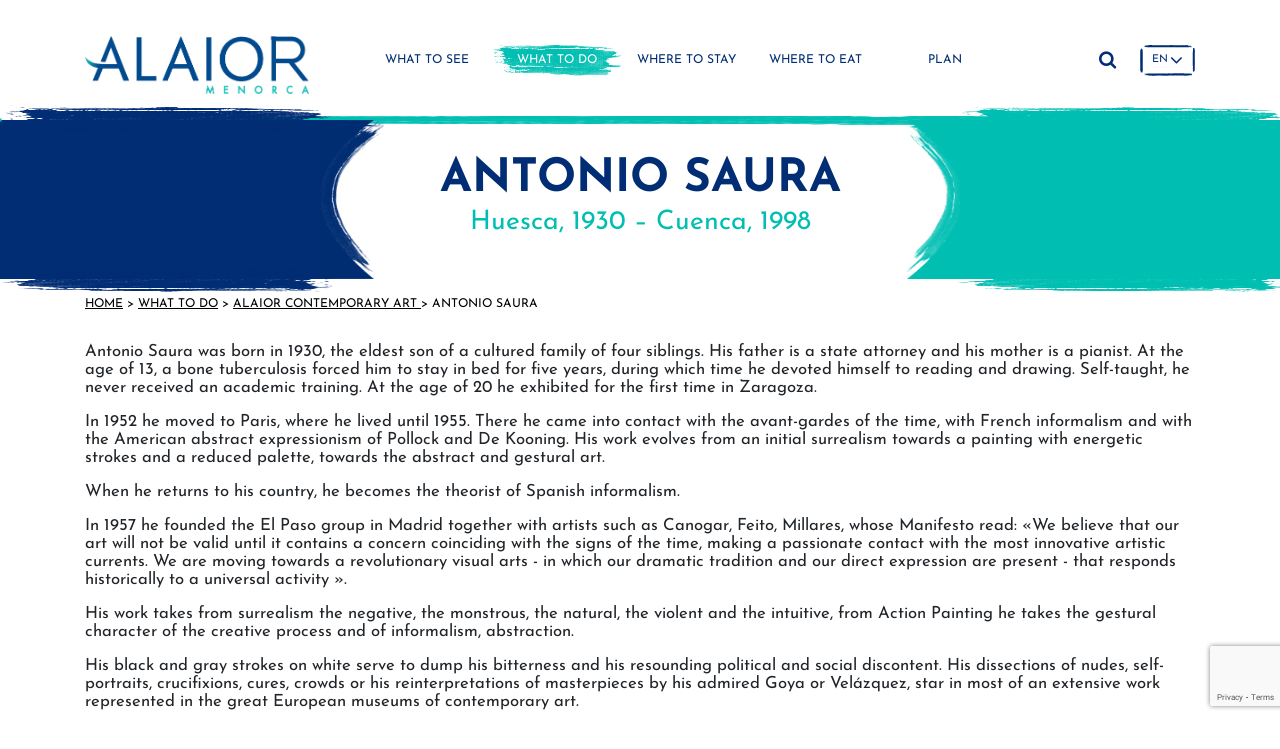

--- FILE ---
content_type: text/html; charset=utf-8
request_url: https://www.visitalaior.com/en/what-to-do/artist/antonio-saura/antonio-saura
body_size: 7634
content:
<!DOCTYPE html><html lang="en-GB" data-cookiename="Bikube.Prefs"><head><meta charset="utf-8"><meta name="viewport" content="width=device-width, initial-scale=1.0"><link rel="dns-prefetch" href="https://www.google-analytics.com"><link rel="apple-touch-icon" sizes="76x76" href="/favicons/apple-touch-icon.png"><link rel="icon" type="image/png" sizes="32x32" href="/favicons/favicon-32x32.png"><link rel="icon" type="image/png" sizes="16x16" href="/favicons/favicon-16x16.png"><link rel="mask-icon" href="/favicons/safari-pinned-tab.svg" color="#00bfb2"><link rel="shortcut icon" href="/favicons/favicon.ico"><meta name="msapplication-TileColor" content="#da532c"><meta name="msapplication-config" content="/favicons/browserconfig.xml"><meta name="theme-color" content="#00bfb2"><link rel="canonical" href="https://www.visitalaior.com/en/what-to-do/artist/antonio-saura/antonio-saura"><meta property="og:url" content="https://www.visitalaior.com/en/what-to-do/artist/antonio-saura/antonio-saura"><script id='BikubeCookieConsentSettings' src='/bikube/cookieconsent/configuration'></script><script id='BikubeCookieConsentJs' src='/static/bikube/js/bikube.cookieconsent.js?v=2.65.9.0' data-template='/bikube/cookieconsent/template' data-styles='/bikube/cookieconsent/styles' data-mode='overlay' data-remote='MTguMTkxLjYxLjEwOQ2' data-consent-mode='2'></script><title>Antonio Saura - Alaior Contemporary Art Minorca</title><meta property="og:title" content="Antonio Saura

 - Alaior Contemporary Art  Minorca"><meta name="description" content="

&lt;p>Antonio Saura was born in 1930, the eldest son of a cultured family of four siblings. His father is a state attorney and his mother is a pianist. At the age of 13, a bone tuberculosis forced him to stay in bed for five years, during which time"><meta property="og:description" content="

&lt;p>Antonio Saura was born in 1930, the eldest son of a cultured family of four siblings. His father is a state attorney and his mother is a pianist. At the age of 13, a bone tuberculosis forced him to stay in bed for five years, during which time"><script async src="https://www.googletagmanager.com/gtag/js?id=UA-193199907-1"></script><script>window.dataLayer=window.dataLayer||[];function gtag(){dataLayer.push(arguments);}
gtag('js',new Date());gtag('config','UA-193199907-1');</script><script async src="https://www.googletagmanager.com/gtag/js?id=G-8F525Q2WW3"></script><script>window.dataLayer=window.dataLayer||[];function gtag(){dataLayer.push(arguments);}
gtag('js',new Date());gtag('config','G-8F525Q2WW3');</script><link rel="stylesheet" href="/v-218cb7b46a63240e93a8d53919eed520/static/web/bundles/site.min.css"></head><body class="preload" data-localization="en" data-localization-culture="en-GB" data-controller="todo" data-action="artist"><header><div class="container"><div class="backbone row no-gutters align-items-center"><div class="col-6 col-lg-3 text-left"><a href="/en/home"><div class="bw-media contain logo"><img src="/static/web/img/logo-visitalaior.png"></div></a></div><div class="d-none d-lg-block col-lg-7"><nav class="text-center"><div class="menu"><div class="row align-items-center no-gutters backbone-menu"><div class="col-lg item-container"><div class="menu-item tosee-index"><a class="menu-item-link" href="/en/what-to-see">What to see</a> <span class="fa fa-angle-right d-lg-none open" data-dom=".submenu.tosee"></span><div class="submenu tosee"><div class="d-lg-none menu-header"><div class="row no-gutters align-items-center"><div class="col-6 text-left"><div class="go-back open" data-dom=".submenu.tosee"><span class="fa fa-angle-left"></span> Back</div></div><div class="col-6 text-right"><span class="d-lg-none fa fa-times close-menu open" data-dom="nav"></span></div></div></div><div class="item-container"><div class="submenu-item tosee-city"><a class="submenu-item-link" href="/en/what-to-see/city">Town</a></div></div><div class="item-container"><div class="submenu-item tosee-coast"><a class="submenu-item-link" href="/en/what-to-see/coast">Coast</a></div></div><div class="item-container"><div class="submenu-item tosee-architecture"><a class="submenu-item-link" href="/en/what-to-see/architecture">Architecture </a></div></div><div class="item-container"><div class="submenu-item tosee-patrimony"><a class="submenu-item-link" href="/en/what-to-see/patrimony">Heritage</a></div></div><div class="item-container"><div class="submenu-item tosee-nature"><a class="submenu-item-link" href="/en/what-to-see/nature">Nature</a></div></div><div class="item-container"><div class="submenu-item tosee-beaches"><a class="submenu-item-link" href="/en/what-to-see/beaches">Beaches</a></div></div><div class="brush-frame color-1 d-none d-lg-block"></div></div></div></div><div class="col-lg item-container"><div class="menu-item todo-index"><a class="menu-item-link" href="/en/what-to-do">What to do</a> <span class="fa fa-angle-right d-lg-none open" data-dom=".submenu.todo"></span><div class="submenu todo"><div class="d-lg-none menu-header"><div class="row no-gutters align-items-center"><div class="col-6 text-left"><div class="go-back open" data-dom=".submenu.todo"><span class="fa fa-angle-left"></span> Back</div></div><div class="col-6 text-right"><span class="d-lg-none fa fa-times close-menu open" data-dom="nav"></span></div></div></div><div class="item-container"><div class="submenu-item todo-contemporaryart"><a class="submenu-item-link" href="/en/what-to-do/alaior-art-contemporani">Alaior Contemporary Art </a></div></div><div class="item-container"><div class="submenu-item todo-activities"><a class="submenu-item-link" href="/en/what-to-do/sports">Sport</a></div></div><div class="item-container"><div class="submenu-item todo-shopping"><a class="submenu-item-link" href="/en/what-to-do/shopping">Shopping</a> <span class="fa fa-angle-right d-lg-none open" data-dom=".subsubmenu.shopping"></span><div class="subsubmenu shopping"><div class="d-lg-none menu-header"><div class="row no-gutters align-items-center"><div class="col-6 text-left"><div class="go-back open" data-dom=".subsubmenu.shopping"><span class="fa fa-angle-left"></span> Back</div></div><div class="col-6 text-right"><span class="d-lg-none fa fa-times close-menu open" data-dom="nav"></span></div></div></div><div class="item-container"><div class="subsubmenu-item todo-markets"><a class="subsubmenu-item-link" href="/en/what-to-do/markets-and-fairs">Markets and fairs</a></div></div><div class="item-container"><div class="subsubmenu-item todo-shops"><a class="subsubmenu-item-link" href="/en/what-to-do/shops">Shops</a></div></div><div class="brush-frame color-2 d-none d-lg-block"></div></div></div></div><div class="item-container"><div class="submenu-item todo-culturefestivities"><a class="submenu-item-link" href="/en/what-to-do/culture-and-festivities">Culture and fiestas</a></div></div><div class="item-container"><div class="submenu-item todo-leisurefun"><a class="submenu-item-link" href="/en/what-to-do/leisure-and-fun">Leisure and entertainment</a></div></div><div class="item-container"><div class="submenu-item todo-trips"><a class="submenu-item-link" href="/en/what-to-do/trips">Routes and excursions</a> <span class="fa fa-angle-right d-lg-none open" data-dom=".subsubmenu.trips"></span><div class="subsubmenu trips"><div class="d-lg-none menu-header"><div class="row no-gutters align-items-center"><div class="col-6 text-left"><div class="go-back open" data-dom=".subsubmenu.trips"><span class="fa fa-angle-left"></span> Back</div></div><div class="col-6 text-right"><span class="d-lg-none fa fa-times close-menu open" data-dom="nav"></span></div></div></div><div class="item-container"><div class="subsubmenu-item todo-trips-cami-cavalls-alaior"><a class="subsubmenu-item-link" href="/en/what-to-do/trip/cami-de-cavalls-bridle-path/cami-cavalls-alaior">Cam&#237; de cavalls bridle path</a></div></div><div class="item-container"><div class="subsubmenu-item todo-trips-rutas_senderistas"><a class="subsubmenu-item-link" href="/en/what-to-do/trip/walking-routes/rutas_senderistas">Walking routes</a></div></div><div class="item-container"><div class="subsubmenu-item todo-trips-rutas_de_interior"><a class="subsubmenu-item-link" href="/en/what-to-do/trip/routes-inside-alaior/rutas_de_interior">Routes inside Alaior</a></div></div><div class="item-container"><div class="subsubmenu-item todo-trips-rutas_en_kayak"><a class="subsubmenu-item-link" href="/en/what-to-do/trip/kayak-routes/rutas_en_kayak">Kayak routes</a></div></div><div class="item-container"><div class="subsubmenu-item todo-trips-rutas_cicloturisticas"><a class="subsubmenu-item-link" href="/en/what-to-do/trip/cycle-touring-routes/rutas_cicloturisticas">Cycle-touring routes</a></div></div><div class="item-container"><div class="subsubmenu-item todo-trips-rutas_ecuestres"><a class="subsubmenu-item-link" href="/en/what-to-do/trip/routes-on-horseback/rutas_ecuestres">Routes on horseback</a></div></div><div class="item-container"><div class="subsubmenu-item todo-trips-itinerario_ornitologico"><a class="subsubmenu-item-link" href="/en/what-to-do/trip/birdwatching-routes/itinerario_ornitologico">Birdwatching Routes</a></div></div><div class="item-container"><div class="subsubmenu-item todo-trips-itinerarios_floristicos"><a class="subsubmenu-item-link" href="/en/what-to-do/trip/routes-to-observe-the-flora/itinerarios_floristicos">Routes to observe the flora</a></div></div><div class="item-container"><div class="subsubmenu-item todo-trips-ruta_geologica"><a class="subsubmenu-item-link" href="/en/what-to-do/trip/geological-route/ruta_geologica">Geological route</a></div></div><div class="brush-frame color-2 d-none d-lg-block"></div></div></div></div><div class="item-container"><div class="submenu-item index-diary"><a class="submenu-item-link" href="/en/diary">View Calendar</a></div></div><div class="brush-frame color-1 d-none d-lg-block"></div></div></div></div><div class="col-lg item-container"><div class="menu-item tosleep-index"><a class="menu-item-link" href="/en/where-to-sleep">Where to stay</a></div></div><div class="col-lg item-container"><div class="menu-item toeat-index"><a class="menu-item-link" href="/en/where-to-eat">Where to eat</a></div></div><div class="col-lg item-container"><div class="menu-item planning-index"><a class="menu-item-link" href="/en/planning">Plan</a> <span class="fa fa-angle-right d-lg-none open" data-dom=".submenu.planning"></span><div class="submenu planning"><div class="d-lg-none menu-header"><div class="row no-gutters align-items-center"><div class="col-6 text-left"><div class="go-back open" data-dom=".submenu.planning"><span class="fa fa-angle-left"></span> Back</div></div><div class="col-6 text-right"><span class="d-lg-none fa fa-times close-menu open" data-dom="nav"></span></div></div></div><div class="item-container"><div class="submenu-item planning-arriving"><a class="submenu-item-link" href="/en/planning/how-to-arrive">How to get there</a></div></div><div class="item-container"><div class="submenu-item planning-moving"><a class="submenu-item-link" href="/en/planning/how-to-move">Transport options</a></div></div><div class="item-container"><div class="submenu-item planning-healthsecurity"><a class="submenu-item-link" href="/en/planning/health-and-security">Health and safety</a></div></div><div class="item-container"><div class="submenu-item planning-mapsguides"><a class="submenu-item-link" href="/en/planning/maps-and-guides">Maps and guides</a></div></div><div class="item-container"><div class="submenu-item planning-tourismoffices"><a class="submenu-item-link" href="/en/planning/tourism-offices">Tourist offices</a></div></div><div class="item-container"><div class="submenu-item planning-phonesinterest"><a class="submenu-item-link" href="/en/planning/phones-of-interest">Useful telephone numbers</a></div></div><div class="brush-frame color-1 d-none d-lg-block"></div></div></div></div></div></div></nav></div><div class="col-6 col-lg-2 text-right"><span class="fa fa-bars open d-lg-none" data-dom="nav"></span><div class="aligned d-none d-lg-inline-block search-block"><span class="header-search fa fa-search"></span><div class="search"><form action="/en/search"><div class="input-group"><input type="text" class="form-control" name="q" placeholder="Enter your search"> <button class="input-group-append btn px-4"> Search </button></div></form></div></div><div class="aligned d-none d-lg-inline-block"><div class="regional-configuration"><form action="/en/bikubeweb/changeregionalconfiguration" method="post" prefix="ajax"><input id="rc1-Action" name="Action" type="hidden" value="Artist"><input id="rc1-Controller" name="Controller" type="hidden" value="ToDo"><input id="rc1-RouteData" name="RouteData" type="hidden" value="titulo,antonio-saura;id,antonio-saura"><select class="lang-select domify" id="rc1-Language" name="Language"><option value="ES">ES</option><option value="CA">CA</option><option selected value="EN">EN</option><option value="FR">FR</option></select></form></div></div></div></div><nav class="d-lg-none text-center"><div class="inner"><div class="menu-header"><div class="row no-gutters"><div class="col-6 text-left"><div class="regional-configuration"><form action="/en/bikubeweb/changeregionalconfiguration" method="post" prefix="ajax"><input id="rc2-Action" name="Action" type="hidden" value="Artist"><input id="rc2-Controller" name="Controller" type="hidden" value="ToDo"><input id="rc2-RouteData" name="RouteData" type="hidden" value="titulo,antonio-saura;id,antonio-saura"><select class="lang-select domify" id="rc2-Language" name="Language"><option value="ES">ES</option><option value="CA">CA</option><option selected value="EN">EN</option><option value="FR">FR</option></select></form></div></div><div class="col-6 text-right"><span class="d-lg-none fa fa-times close-menu open" data-dom="nav"></span></div></div></div><div class="menu"><div class="search"><form action="/en/search"><div class="input-group"><input type="text" class="form-control" name="q" placeholder="Enter your search"> <button class="input-group-append btn px-3"> <span class="fa fa-search"></span> </button></div></form></div><div class="row align-items-center no-gutters backbone-menu"><div class="col-lg item-container"><div class="menu-item tosee-index"><a class="menu-item-link" href="/en/what-to-see">What to see</a> <span class="fa fa-angle-right d-lg-none open" data-dom=".submenu.tosee"></span><div class="submenu tosee"><div class="d-lg-none menu-header"><div class="row no-gutters align-items-center"><div class="col-6 text-left"><div class="go-back open" data-dom=".submenu.tosee"><span class="fa fa-angle-left"></span> Back</div></div><div class="col-6 text-right"><span class="d-lg-none fa fa-times close-menu open" data-dom="nav"></span></div></div></div><div class="item-container"><div class="submenu-item tosee-city"><a class="submenu-item-link" href="/en/what-to-see/city">Town</a></div></div><div class="item-container"><div class="submenu-item tosee-coast"><a class="submenu-item-link" href="/en/what-to-see/coast">Coast</a></div></div><div class="item-container"><div class="submenu-item tosee-architecture"><a class="submenu-item-link" href="/en/what-to-see/architecture">Architecture </a></div></div><div class="item-container"><div class="submenu-item tosee-patrimony"><a class="submenu-item-link" href="/en/what-to-see/patrimony">Heritage</a></div></div><div class="item-container"><div class="submenu-item tosee-nature"><a class="submenu-item-link" href="/en/what-to-see/nature">Nature</a></div></div><div class="item-container"><div class="submenu-item tosee-beaches"><a class="submenu-item-link" href="/en/what-to-see/beaches">Beaches</a></div></div><div class="brush-frame color-1 d-none d-lg-block"></div></div></div></div><div class="col-lg item-container"><div class="menu-item todo-index"><a class="menu-item-link" href="/en/what-to-do">What to do</a> <span class="fa fa-angle-right d-lg-none open" data-dom=".submenu.todo"></span><div class="submenu todo"><div class="d-lg-none menu-header"><div class="row no-gutters align-items-center"><div class="col-6 text-left"><div class="go-back open" data-dom=".submenu.todo"><span class="fa fa-angle-left"></span> Back</div></div><div class="col-6 text-right"><span class="d-lg-none fa fa-times close-menu open" data-dom="nav"></span></div></div></div><div class="item-container"><div class="submenu-item todo-contemporaryart"><a class="submenu-item-link" href="/en/what-to-do/alaior-art-contemporani">Alaior Contemporary Art </a></div></div><div class="item-container"><div class="submenu-item todo-activities"><a class="submenu-item-link" href="/en/what-to-do/sports">Sport</a></div></div><div class="item-container"><div class="submenu-item todo-shopping"><a class="submenu-item-link" href="/en/what-to-do/shopping">Shopping</a> <span class="fa fa-angle-right d-lg-none open" data-dom=".subsubmenu.shopping"></span><div class="subsubmenu shopping"><div class="d-lg-none menu-header"><div class="row no-gutters align-items-center"><div class="col-6 text-left"><div class="go-back open" data-dom=".subsubmenu.shopping"><span class="fa fa-angle-left"></span> Back</div></div><div class="col-6 text-right"><span class="d-lg-none fa fa-times close-menu open" data-dom="nav"></span></div></div></div><div class="item-container"><div class="subsubmenu-item todo-markets"><a class="subsubmenu-item-link" href="/en/what-to-do/markets-and-fairs">Markets and fairs</a></div></div><div class="item-container"><div class="subsubmenu-item todo-shops"><a class="subsubmenu-item-link" href="/en/what-to-do/shops">Shops</a></div></div><div class="brush-frame color-2 d-none d-lg-block"></div></div></div></div><div class="item-container"><div class="submenu-item todo-culturefestivities"><a class="submenu-item-link" href="/en/what-to-do/culture-and-festivities">Culture and fiestas</a></div></div><div class="item-container"><div class="submenu-item todo-leisurefun"><a class="submenu-item-link" href="/en/what-to-do/leisure-and-fun">Leisure and entertainment</a></div></div><div class="item-container"><div class="submenu-item todo-trips"><a class="submenu-item-link" href="/en/what-to-do/trips">Routes and excursions</a> <span class="fa fa-angle-right d-lg-none open" data-dom=".subsubmenu.trips"></span><div class="subsubmenu trips"><div class="d-lg-none menu-header"><div class="row no-gutters align-items-center"><div class="col-6 text-left"><div class="go-back open" data-dom=".subsubmenu.trips"><span class="fa fa-angle-left"></span> Back</div></div><div class="col-6 text-right"><span class="d-lg-none fa fa-times close-menu open" data-dom="nav"></span></div></div></div><div class="item-container"><div class="subsubmenu-item todo-trips-cami-cavalls-alaior"><a class="subsubmenu-item-link" href="/en/what-to-do/trip/cami-de-cavalls-bridle-path/cami-cavalls-alaior">Cam&#237; de cavalls bridle path</a></div></div><div class="item-container"><div class="subsubmenu-item todo-trips-rutas_senderistas"><a class="subsubmenu-item-link" href="/en/what-to-do/trip/walking-routes/rutas_senderistas">Walking routes</a></div></div><div class="item-container"><div class="subsubmenu-item todo-trips-rutas_de_interior"><a class="subsubmenu-item-link" href="/en/what-to-do/trip/routes-inside-alaior/rutas_de_interior">Routes inside Alaior</a></div></div><div class="item-container"><div class="subsubmenu-item todo-trips-rutas_en_kayak"><a class="subsubmenu-item-link" href="/en/what-to-do/trip/kayak-routes/rutas_en_kayak">Kayak routes</a></div></div><div class="item-container"><div class="subsubmenu-item todo-trips-rutas_cicloturisticas"><a class="subsubmenu-item-link" href="/en/what-to-do/trip/cycle-touring-routes/rutas_cicloturisticas">Cycle-touring routes</a></div></div><div class="item-container"><div class="subsubmenu-item todo-trips-rutas_ecuestres"><a class="subsubmenu-item-link" href="/en/what-to-do/trip/routes-on-horseback/rutas_ecuestres">Routes on horseback</a></div></div><div class="item-container"><div class="subsubmenu-item todo-trips-itinerario_ornitologico"><a class="subsubmenu-item-link" href="/en/what-to-do/trip/birdwatching-routes/itinerario_ornitologico">Birdwatching Routes</a></div></div><div class="item-container"><div class="subsubmenu-item todo-trips-itinerarios_floristicos"><a class="subsubmenu-item-link" href="/en/what-to-do/trip/routes-to-observe-the-flora/itinerarios_floristicos">Routes to observe the flora</a></div></div><div class="item-container"><div class="subsubmenu-item todo-trips-ruta_geologica"><a class="subsubmenu-item-link" href="/en/what-to-do/trip/geological-route/ruta_geologica">Geological route</a></div></div><div class="brush-frame color-2 d-none d-lg-block"></div></div></div></div><div class="item-container"><div class="submenu-item index-diary"><a class="submenu-item-link" href="/en/diary">View Calendar</a></div></div><div class="brush-frame color-1 d-none d-lg-block"></div></div></div></div><div class="col-lg item-container"><div class="menu-item tosleep-index"><a class="menu-item-link" href="/en/where-to-sleep">Where to stay</a></div></div><div class="col-lg item-container"><div class="menu-item toeat-index"><a class="menu-item-link" href="/en/where-to-eat">Where to eat</a></div></div><div class="col-lg item-container"><div class="menu-item planning-index"><a class="menu-item-link" href="/en/planning">Plan</a> <span class="fa fa-angle-right d-lg-none open" data-dom=".submenu.planning"></span><div class="submenu planning"><div class="d-lg-none menu-header"><div class="row no-gutters align-items-center"><div class="col-6 text-left"><div class="go-back open" data-dom=".submenu.planning"><span class="fa fa-angle-left"></span> Back</div></div><div class="col-6 text-right"><span class="d-lg-none fa fa-times close-menu open" data-dom="nav"></span></div></div></div><div class="item-container"><div class="submenu-item planning-arriving"><a class="submenu-item-link" href="/en/planning/how-to-arrive">How to get there</a></div></div><div class="item-container"><div class="submenu-item planning-moving"><a class="submenu-item-link" href="/en/planning/how-to-move">Transport options</a></div></div><div class="item-container"><div class="submenu-item planning-healthsecurity"><a class="submenu-item-link" href="/en/planning/health-and-security">Health and safety</a></div></div><div class="item-container"><div class="submenu-item planning-mapsguides"><a class="submenu-item-link" href="/en/planning/maps-and-guides">Maps and guides</a></div></div><div class="item-container"><div class="submenu-item planning-tourismoffices"><a class="submenu-item-link" href="/en/planning/tourism-offices">Tourist offices</a></div></div><div class="item-container"><div class="submenu-item planning-phonesinterest"><a class="submenu-item-link" href="/en/planning/phones-of-interest">Useful telephone numbers</a></div></div><div class="brush-frame color-1 d-none d-lg-block"></div></div></div></div></div></div><div class="footer"><ul class="secondary-menu"><li><a href="/en/media-and-professionals">Press and professionals</a></li><li><a href="/en/contact">Contact</a></li></ul><ul><li><a href="/en/legal-terms">Legal notices</a></li><li><a href="/en/privacy-policy">Privacy policy</a></li><li><a href="/en/cookies-policy">Cookies policy</a></li><li><a href="/en/site-map">Site map</a></li></ul></div></div></nav><div class="scroll-tracker"></div></div></header><main class="body-content"><section class="ToDo Artist"><div class="title-strip"><div class="row no-gutters"><div class="col-1 col-lg-3"><div class="left-block h-100"></div></div><div class="col-10 col-lg-6"><div class="center-block"><div class="content text-center"><h1>Antonio Saura</h1><hr><h2>Huesca, 1930 &ndash; Cuenca, 1998</h2></div></div></div><div class="col-1 col-lg-3"><div class="right-block h-100"></div></div></div></div><div class="container"><div class="breadcrumbs"><span class="guide"> <a href="https://www.visitalaior.com/en/home" title="Home">Home</a> &gt; <a href="https://www.visitalaior.com/en/what-to-do" title="What to do">What to do</a> &gt; <a href="https://www.visitalaior.com/en/what-to-do/alaior-art-contemporani" title="Alaior Contemporary Art ">Alaior Contemporary Art </a> &gt; Antonio Saura </span></div><div class="bikube-content-controls" data-seo="0" data-content="antonio-saura"></div><div class="content section mb-4"><p>Antonio Saura was born in 1930, the eldest son of a cultured family of four siblings. His father is a state attorney and his mother is a pianist. At the age of 13, a bone tuberculosis forced him to stay in bed for five years, during which time he devoted himself to reading and drawing. Self-taught, he never received an academic training. At the age of 20 he exhibited for the first time in Zaragoza.</p><p>In 1952 he moved to Paris, where he lived until 1955. There he came into contact with the avant-gardes of the time, with French informalism and with the American abstract expressionism of Pollock and De Kooning. His work evolves from an initial surrealism towards a painting with energetic strokes and a reduced palette, towards the abstract and gestural art.</p><p>When he returns to his country, he becomes the theorist of Spanish informalism.</p><p>In 1957 he founded the El Paso group in Madrid together with artists such as Canogar, Feito, Millares, whose Manifesto read: &laquo;We believe that our art will not be valid until it contains a concern coinciding with the signs of the time, making a passionate contact with the most innovative artistic currents. We are moving towards a revolutionary visual arts - in which our dramatic tradition and our direct expression are present - that responds historically to a universal activity &raquo;.</p><p>His work takes from surrealism the negative, the monstrous, the natural, the violent and the intuitive, from Action Painting he takes the gestural character of the creative process and of informalism, abstraction.</p><p>His black and gray strokes on white serve to dump his bitterness and his resounding political and social discontent. His dissections of nudes, self-portraits, crucifixions, cures, crowds or his reinterpretations of masterpieces by his admired Goya or Vel&aacute;zquez, star in most of an extensive work represented in the great European museums of contemporary art.</p><p>In his last stage, he rejected the small format to create large compositions in which he also introduced color.</p><h2>Exhibited Works</h2><ul><li><strong>&ldquo;Dora Maar&rdquo;</strong>, oil on canvas, 1983.</li></ul><p>A great admirer of Picasso&#39;s work, whose influence will be constant throughout his entire work, Antonio Saura finally gets to meet him in 1969 in Paris, at the request of Andr&eacute; Breton. The series &quot;Dora Maar&quot;, produced between April 25th and May 25th, 1983, is undoubtedly the most Picassian, and at the same time the most relevant, of Saura&#39;s work. The initiative arose as follows: in 1983, the director of the Picasso gallery in Antibes wanted to pay him a posthumous tribute to the ten years of his death. For it, he invited a series of internationally recognized artists to paint a work that was related to another by Picasso. Saura received the commission and decided to be inspired by the work &laquo;Femme au chapeau bleu&raquo;, portrait of one of the genie&#39;s lovers, Dora Maar. According to his words: &laquo;I memorized him forever and I can draw him blindly. I know perfectly what the hat is like, what the nose is like, prolonged like an elephant&#39;s trunk, what this exorbitant eye is like, what that bulging neck is like and what that kind of little collar looks like on the rounded black body&raquo;. In a frenzy, Saura made 28 variations of this portrait of Dora Maar in 28 days and turned him into one of his characters-monsters, painting her a fierce and severed mouth cone menacing teeth at the neck level reminiscent of the lace throat of his Felipe II. The deformation of the face through violent brush strokes gives it an inhuman appearance, becoming part of the gallery of grotesque characters of the great painter.</p><ul><li><strong>&ldquo;Le chien de Goya&rdquo;</strong>, tinta y oleo sobre papel, 1968.</li><li><strong>&ldquo;Moi&rdquo;</strong>, screenprint, 1976.</li></ul></div><div class="row"></div></div></section></main><footer class="footer"><div class="bikube-content-controls" data-media-gallery="4"></div><div class="newsletter"><div class="newsletter-background"><div class="media"><img src="/static/uploads/msb_0398.lazy.jpg" data-pre-format="lazy" data-post-format="" data-mode="cover"></div></div><div class="inner"><div class="container"><h2>Get our newsletter</h2><h3>With ideas, suggestions and activities related to Alaior</h3><div class="row"><div class="col-12 col-lg-6"><div class="subscriptors"><form action="/en/what-to-do/artist/antonio-saura/antonio-saura" data-ajax="true" data-ajax-begin="return VisitAlaior.Utils.FormSubmission('.subscriptors')" data-ajax-method="POST" data-ajax-mode="replace" data-ajax-update="#ajaxSubscribe" data-ajax-url="/ajax/subscriptors/subscribe" id="form0" method="post"><div id="ajaxSubscribe"><input name="__RequestVerificationToken" type="hidden" value="8RsnyFEzvq1ejkoEN7LlFxBsze-tVeCCtg6NOriGFsy4qTJk7INP_feuSC0EVtyF3zVksgVfxuYH0jklIfISA3YFC401"><input data-val="true" data-val-required="Mandatory" id="Language" name="Language" type="hidden" value="en"><div class="row no-gutters align-items-end"><div class="col-7 col-md-8 col-lg-9"><div class="form-group"><input class="form-control" data-val="true" data-val-email="Incorrect format" data-val-required="Mandatory" id="Email" name="Email" placeholder="Your email address" type="text" value=""> <span class="field-validation-valid" data-valmsg-for="Email" data-valmsg-replace="true"></span></div></div><div class="col-5 col-md-4 col-lg-3"><div class="form-group"><button class="btn btn2 form-control"> Send </button></div></div><div class="col-12 pt-4"><div class="form-group check privacy"><input type="checkbox" class="mandatory domify"> I accept the <a href='#' data-toggle='modal' data-target='#content-popup' data-content='politica_privacidad' title='Privacy policy'>privacy policy</a></div></div><div class="col-12"><div class="loader horizontal"></div></div></div></div></form></div></div></div></div></div><div class="brush-frame color-1"></div></div><div class="footer-panel"><div class="upper"><div class="container"><div class="logo-container"><div class="capital"><img src="/static/web/img/logo-capital.png"></div><div class="logo"><img src="/static/web/img/logo-alternate.png"></div></div></div></div><div class="container"><div class="row align-items-end"><div class="d-none d-md-block col-md-6"><div class="coat-of-arms aligned"><img src="/static/web/img/coat-of-arms.png"></div><div class="aligned web-info"><h2>Alaior Town Hall</h2><h3>www.alaior.org</h3></div></div><div class="col-12 col-md-6 text-right"><div class="d-none d-lg-block"><ul class="secondary-menu"><li><a href="/en/media-and-professionals">Press and professionals</a></li><li><a href="/en/contact">Contact</a></li></ul></div><div class="social"><a href="https://www.facebook.com/visitalaior" target="_blank" class="fa fa-facebook"></a> <a href="https://www.instagram.com/visitalaior" target="_blank" class="fa fa-instagram"></a></div></div><div class="d-md-none col-12"><div class="coat-of-arms aligned"><img src="/static/web/img/coat-of-arms.png"></div><div class="aligned web-info"><h2>Alaior Town Hall</h2><h3>www.alaior.org</h3></div></div></div></div><div class="commons"><div class="container"><div class="row"><div class="col-12 col-md-7 text-left"><ul><li><a href="/en/legal-terms">Legal notices</a></li><li><a href="/en/privacy-policy">Privacy policy</a></li><li><a href="/en/cookies-policy">Cookies policy</a></li><li><a href="/en/site-map">Site map</a></li></ul></div><div class="col-12 col-md-5 text-right"><p class="kodea">Developed by <a href="https://www.binarymenorca.com" rel="nofollow" target="_blank">Binary Menorca</a></p></div></div></div></div></div></footer><div class="loader full-page"></div><script src="/v-80b9ad31da94d2f0b89bc68be9b4ce98/static/web/bundles/site.min.js?i18nSkip"></script><div class="modal fade" id="content-popup"><div class="modal-dialog modal-dialog-centered modal-lg"><div class="modal-content"><div class="modal-header"><h5 class="modal-title"></h5><button type="button" class="close" data-dismiss="modal"> <span aria-hidden="true"><span class="fa fa-times"></span></span> </button></div><div class="modal-body"><div class="content"></div><div class="loader horizontal"></div></div></div></div></div><div class="modal fade" id="bikube-login"><div class="modal-dialog modal-dialog-centered modal-lg"><div class="modal-content"><div class="modal-header"><h5 class="modal-title">Private access</h5><button type="button" class="close" data-dismiss="modal"> <span aria-hidden="true"><span class="fa fa-times"></span></span> </button></div><div class="modal-body"><div id="ajaxLogin"><div class="alert alert-danger login-failure d-none">Incorrect access details</div><form action="/en/what-to-do/artist/antonio-saura/antonio-saura" data-ajax="true" data-ajax-begin="VisitAlaior.Utils.FormSubmission('#ajaxLogin')" data-ajax-failure="VisitAlaior.BikubeWeb.LoginFailure()" data-ajax-method="POST" data-ajax-mode="replace" data-ajax-success="VisitAlaior.BikubeWeb.LoginSuccess()" data-ajax-update="#ajaxLogin" data-ajax-url="/ajax/bikubeweb/loginbikube" id="form1" method="post"><input name="__RequestVerificationToken" type="hidden" value="cypTz19e74GQSUDdpVqgzExslTIYOtEbf3fRg-C8Ab-xqCCn6MKU5RnuMejOM-nIwReq0Q8CNY902b_yaefvkqqWfH41"><div class="row align-items-center"><div class="col-12 col-md-6"><div class="form-group"><input class="form-control login-email" data-val="true" data-val-email="Incorrect format" data-val-required="Mandatory" id="MD-Email" name="Email" placeholder="Email address" type="text" value=""> <span class="field-validation-valid" data-valmsg-for="Email" data-valmsg-replace="true"></span></div></div><div class="col-12 col-md-6"><div class="form-group"><input class="form-control" data-val="true" data-val-required="Mandatory" id="MD-Password" name="Password" placeholder="Password" type="password"> <span class="field-validation-valid" data-valmsg-for="Password" data-valmsg-replace="true"></span></div></div></div><div class="row align-items-center"><div class="col-12 col-md-6"><a data-toggle="modal" data-target="#account-recovery" href="#account-recovery"> Have you forgotten your password? </a></div><div class="col-12 col-md-6 text-right"><div class="loader horizontal"></div><button class="btn px-5"> Sign in </button></div></div></form></div></div></div></div></div><div class="modal fade" id="account-recovery"><div class="modal-dialog modal-dialog-centered modal-lg"><div class="modal-content"><div class="modal-header"><h5 class="modal-title">Account recovery</h5><button type="button" class="close" data-dismiss="modal"> <span aria-hidden="true"><span class="fa fa-times"></span></span> </button></div><div class="modal-body"><div class="password-recover"><p>Enter your email address so that we can send you instructions to set your password:</p><div class="row align-items-end"><div class="col-12 col-md-8"><div class="form-group"><input class="recovery-email form-control" id="RecoveryEmail" name="RecoveryEmail" placeholder="Email" type="text" value=""></div></div><div class="col-12 col-md-4"><div class="form-group"><button class="send-recovery btn btn-type3 form-control"> Send </button></div></div></div><div class="loader horizontal"></div></div><div class="alert alert-success recovery-message d-none">We have emailed the information for you to reestablish access to your account to the email address you provided us with. If you have still not received the message with the information to recover access after a few minutes, please check you spam.</div></div></div></div></div><script>var pagina=(function(module){module.recursos={loginModalTitle:"Private access",mandatoryText:"Mandatory"};return module;})(pagina||{});if(!String.prototype.format){String.prototype.format=function(){let str=this.toString();if(!arguments.length)
return str;let args=typeof arguments[0];args="string"===args||"number"===args?arguments:arguments[0];for(arg in args)
str=str.replace(RegExp("\\{"+arg+"\\}","gi"),args[arg]);return str;};}</script><script src="https://www.google.com/recaptcha/enterprise.js?render=6LdYRNMhAAAAADP_8jTRDqx7VhvpTclZK14VaGQI"></script><script>function setReCaptchaToken($form){grecaptcha.enterprise.ready(async()=>{const token=await grecaptcha.enterprise.execute('6LdYRNMhAAAAADP_8jTRDqx7VhvpTclZK14VaGQI',{action:'LOGIN'});let $field=$form.find('.field-g-recaptcha-response');if($field.length){$field.val(token);}else{$form.append('<input type="hidden" class="field-g-recaptcha-response" name="g-recaptcha-response" value="'+token+'" />')}});}
$(document).on('change','form.recaptcha:not(.hasRecaptcha)',function(){let $form=$(this);setReCaptchaToken($form);$form.addClass('hasRecaptcha');setInterval(function(){setReCaptchaToken($form);},60*1000);});</script></body></html>

--- FILE ---
content_type: text/html; charset=utf-8
request_url: https://www.google.com/recaptcha/enterprise/anchor?ar=1&k=6LdYRNMhAAAAADP_8jTRDqx7VhvpTclZK14VaGQI&co=aHR0cHM6Ly93d3cudmlzaXRhbGFpb3IuY29tOjQ0Mw..&hl=en&v=naPR4A6FAh-yZLuCX253WaZq&size=invisible&anchor-ms=20000&execute-ms=15000&cb=ktqw1oy9x9uq
body_size: 45069
content:
<!DOCTYPE HTML><html dir="ltr" lang="en"><head><meta http-equiv="Content-Type" content="text/html; charset=UTF-8">
<meta http-equiv="X-UA-Compatible" content="IE=edge">
<title>reCAPTCHA</title>
<style type="text/css">
/* cyrillic-ext */
@font-face {
  font-family: 'Roboto';
  font-style: normal;
  font-weight: 400;
  src: url(//fonts.gstatic.com/s/roboto/v18/KFOmCnqEu92Fr1Mu72xKKTU1Kvnz.woff2) format('woff2');
  unicode-range: U+0460-052F, U+1C80-1C8A, U+20B4, U+2DE0-2DFF, U+A640-A69F, U+FE2E-FE2F;
}
/* cyrillic */
@font-face {
  font-family: 'Roboto';
  font-style: normal;
  font-weight: 400;
  src: url(//fonts.gstatic.com/s/roboto/v18/KFOmCnqEu92Fr1Mu5mxKKTU1Kvnz.woff2) format('woff2');
  unicode-range: U+0301, U+0400-045F, U+0490-0491, U+04B0-04B1, U+2116;
}
/* greek-ext */
@font-face {
  font-family: 'Roboto';
  font-style: normal;
  font-weight: 400;
  src: url(//fonts.gstatic.com/s/roboto/v18/KFOmCnqEu92Fr1Mu7mxKKTU1Kvnz.woff2) format('woff2');
  unicode-range: U+1F00-1FFF;
}
/* greek */
@font-face {
  font-family: 'Roboto';
  font-style: normal;
  font-weight: 400;
  src: url(//fonts.gstatic.com/s/roboto/v18/KFOmCnqEu92Fr1Mu4WxKKTU1Kvnz.woff2) format('woff2');
  unicode-range: U+0370-0377, U+037A-037F, U+0384-038A, U+038C, U+038E-03A1, U+03A3-03FF;
}
/* vietnamese */
@font-face {
  font-family: 'Roboto';
  font-style: normal;
  font-weight: 400;
  src: url(//fonts.gstatic.com/s/roboto/v18/KFOmCnqEu92Fr1Mu7WxKKTU1Kvnz.woff2) format('woff2');
  unicode-range: U+0102-0103, U+0110-0111, U+0128-0129, U+0168-0169, U+01A0-01A1, U+01AF-01B0, U+0300-0301, U+0303-0304, U+0308-0309, U+0323, U+0329, U+1EA0-1EF9, U+20AB;
}
/* latin-ext */
@font-face {
  font-family: 'Roboto';
  font-style: normal;
  font-weight: 400;
  src: url(//fonts.gstatic.com/s/roboto/v18/KFOmCnqEu92Fr1Mu7GxKKTU1Kvnz.woff2) format('woff2');
  unicode-range: U+0100-02BA, U+02BD-02C5, U+02C7-02CC, U+02CE-02D7, U+02DD-02FF, U+0304, U+0308, U+0329, U+1D00-1DBF, U+1E00-1E9F, U+1EF2-1EFF, U+2020, U+20A0-20AB, U+20AD-20C0, U+2113, U+2C60-2C7F, U+A720-A7FF;
}
/* latin */
@font-face {
  font-family: 'Roboto';
  font-style: normal;
  font-weight: 400;
  src: url(//fonts.gstatic.com/s/roboto/v18/KFOmCnqEu92Fr1Mu4mxKKTU1Kg.woff2) format('woff2');
  unicode-range: U+0000-00FF, U+0131, U+0152-0153, U+02BB-02BC, U+02C6, U+02DA, U+02DC, U+0304, U+0308, U+0329, U+2000-206F, U+20AC, U+2122, U+2191, U+2193, U+2212, U+2215, U+FEFF, U+FFFD;
}
/* cyrillic-ext */
@font-face {
  font-family: 'Roboto';
  font-style: normal;
  font-weight: 500;
  src: url(//fonts.gstatic.com/s/roboto/v18/KFOlCnqEu92Fr1MmEU9fCRc4AMP6lbBP.woff2) format('woff2');
  unicode-range: U+0460-052F, U+1C80-1C8A, U+20B4, U+2DE0-2DFF, U+A640-A69F, U+FE2E-FE2F;
}
/* cyrillic */
@font-face {
  font-family: 'Roboto';
  font-style: normal;
  font-weight: 500;
  src: url(//fonts.gstatic.com/s/roboto/v18/KFOlCnqEu92Fr1MmEU9fABc4AMP6lbBP.woff2) format('woff2');
  unicode-range: U+0301, U+0400-045F, U+0490-0491, U+04B0-04B1, U+2116;
}
/* greek-ext */
@font-face {
  font-family: 'Roboto';
  font-style: normal;
  font-weight: 500;
  src: url(//fonts.gstatic.com/s/roboto/v18/KFOlCnqEu92Fr1MmEU9fCBc4AMP6lbBP.woff2) format('woff2');
  unicode-range: U+1F00-1FFF;
}
/* greek */
@font-face {
  font-family: 'Roboto';
  font-style: normal;
  font-weight: 500;
  src: url(//fonts.gstatic.com/s/roboto/v18/KFOlCnqEu92Fr1MmEU9fBxc4AMP6lbBP.woff2) format('woff2');
  unicode-range: U+0370-0377, U+037A-037F, U+0384-038A, U+038C, U+038E-03A1, U+03A3-03FF;
}
/* vietnamese */
@font-face {
  font-family: 'Roboto';
  font-style: normal;
  font-weight: 500;
  src: url(//fonts.gstatic.com/s/roboto/v18/KFOlCnqEu92Fr1MmEU9fCxc4AMP6lbBP.woff2) format('woff2');
  unicode-range: U+0102-0103, U+0110-0111, U+0128-0129, U+0168-0169, U+01A0-01A1, U+01AF-01B0, U+0300-0301, U+0303-0304, U+0308-0309, U+0323, U+0329, U+1EA0-1EF9, U+20AB;
}
/* latin-ext */
@font-face {
  font-family: 'Roboto';
  font-style: normal;
  font-weight: 500;
  src: url(//fonts.gstatic.com/s/roboto/v18/KFOlCnqEu92Fr1MmEU9fChc4AMP6lbBP.woff2) format('woff2');
  unicode-range: U+0100-02BA, U+02BD-02C5, U+02C7-02CC, U+02CE-02D7, U+02DD-02FF, U+0304, U+0308, U+0329, U+1D00-1DBF, U+1E00-1E9F, U+1EF2-1EFF, U+2020, U+20A0-20AB, U+20AD-20C0, U+2113, U+2C60-2C7F, U+A720-A7FF;
}
/* latin */
@font-face {
  font-family: 'Roboto';
  font-style: normal;
  font-weight: 500;
  src: url(//fonts.gstatic.com/s/roboto/v18/KFOlCnqEu92Fr1MmEU9fBBc4AMP6lQ.woff2) format('woff2');
  unicode-range: U+0000-00FF, U+0131, U+0152-0153, U+02BB-02BC, U+02C6, U+02DA, U+02DC, U+0304, U+0308, U+0329, U+2000-206F, U+20AC, U+2122, U+2191, U+2193, U+2212, U+2215, U+FEFF, U+FFFD;
}
/* cyrillic-ext */
@font-face {
  font-family: 'Roboto';
  font-style: normal;
  font-weight: 900;
  src: url(//fonts.gstatic.com/s/roboto/v18/KFOlCnqEu92Fr1MmYUtfCRc4AMP6lbBP.woff2) format('woff2');
  unicode-range: U+0460-052F, U+1C80-1C8A, U+20B4, U+2DE0-2DFF, U+A640-A69F, U+FE2E-FE2F;
}
/* cyrillic */
@font-face {
  font-family: 'Roboto';
  font-style: normal;
  font-weight: 900;
  src: url(//fonts.gstatic.com/s/roboto/v18/KFOlCnqEu92Fr1MmYUtfABc4AMP6lbBP.woff2) format('woff2');
  unicode-range: U+0301, U+0400-045F, U+0490-0491, U+04B0-04B1, U+2116;
}
/* greek-ext */
@font-face {
  font-family: 'Roboto';
  font-style: normal;
  font-weight: 900;
  src: url(//fonts.gstatic.com/s/roboto/v18/KFOlCnqEu92Fr1MmYUtfCBc4AMP6lbBP.woff2) format('woff2');
  unicode-range: U+1F00-1FFF;
}
/* greek */
@font-face {
  font-family: 'Roboto';
  font-style: normal;
  font-weight: 900;
  src: url(//fonts.gstatic.com/s/roboto/v18/KFOlCnqEu92Fr1MmYUtfBxc4AMP6lbBP.woff2) format('woff2');
  unicode-range: U+0370-0377, U+037A-037F, U+0384-038A, U+038C, U+038E-03A1, U+03A3-03FF;
}
/* vietnamese */
@font-face {
  font-family: 'Roboto';
  font-style: normal;
  font-weight: 900;
  src: url(//fonts.gstatic.com/s/roboto/v18/KFOlCnqEu92Fr1MmYUtfCxc4AMP6lbBP.woff2) format('woff2');
  unicode-range: U+0102-0103, U+0110-0111, U+0128-0129, U+0168-0169, U+01A0-01A1, U+01AF-01B0, U+0300-0301, U+0303-0304, U+0308-0309, U+0323, U+0329, U+1EA0-1EF9, U+20AB;
}
/* latin-ext */
@font-face {
  font-family: 'Roboto';
  font-style: normal;
  font-weight: 900;
  src: url(//fonts.gstatic.com/s/roboto/v18/KFOlCnqEu92Fr1MmYUtfChc4AMP6lbBP.woff2) format('woff2');
  unicode-range: U+0100-02BA, U+02BD-02C5, U+02C7-02CC, U+02CE-02D7, U+02DD-02FF, U+0304, U+0308, U+0329, U+1D00-1DBF, U+1E00-1E9F, U+1EF2-1EFF, U+2020, U+20A0-20AB, U+20AD-20C0, U+2113, U+2C60-2C7F, U+A720-A7FF;
}
/* latin */
@font-face {
  font-family: 'Roboto';
  font-style: normal;
  font-weight: 900;
  src: url(//fonts.gstatic.com/s/roboto/v18/KFOlCnqEu92Fr1MmYUtfBBc4AMP6lQ.woff2) format('woff2');
  unicode-range: U+0000-00FF, U+0131, U+0152-0153, U+02BB-02BC, U+02C6, U+02DA, U+02DC, U+0304, U+0308, U+0329, U+2000-206F, U+20AC, U+2122, U+2191, U+2193, U+2212, U+2215, U+FEFF, U+FFFD;
}

</style>
<link rel="stylesheet" type="text/css" href="https://www.gstatic.com/recaptcha/releases/naPR4A6FAh-yZLuCX253WaZq/styles__ltr.css">
<script nonce="MhHLS6FI8iD__KNLgFVhhA" type="text/javascript">window['__recaptcha_api'] = 'https://www.google.com/recaptcha/enterprise/';</script>
<script type="text/javascript" src="https://www.gstatic.com/recaptcha/releases/naPR4A6FAh-yZLuCX253WaZq/recaptcha__en.js" nonce="MhHLS6FI8iD__KNLgFVhhA">
      
    </script></head>
<body><div id="rc-anchor-alert" class="rc-anchor-alert"></div>
<input type="hidden" id="recaptcha-token" value="[base64]">
<script type="text/javascript" nonce="MhHLS6FI8iD__KNLgFVhhA">
      recaptcha.anchor.Main.init("[\x22ainput\x22,[\x22bgdata\x22,\x22\x22,\[base64]/cFtiKytdPWs6KGs8MjA0OD9wW2IrK109az4+NnwxOTI6KChrJjY0NTEyKT09NTUyOTYmJnIrMTxXLmxlbmd0aCYmKFcuY2hhckNvZGVBdChyKzEpJjY0NTEyKT09NTYzMjA/[base64]/[base64]/[base64]/[base64]/[base64]/[base64]/[base64]/[base64]/[base64]/[base64]/[base64]/[base64]/[base64]/[base64]\x22,\[base64]\x22,\[base64]/CtcOdwovDiMKEBcK/CkNUwo7DoB42FsKCw7jClkIMK1vCsDVYwr1+LMK1GjzDk8OME8KxSztkYTUyIsOkKy3CjcO4w5chD3A0wrTCukB4wpLDtMOZcREKYSFQw5Niwo7CrcOdw4fCribDq8OMA8O2wovCmx3Dk27DojxDcMO7ahbDmcK+YMO/[base64]/Dp8Kvw6dZw6pHZj4OUmc5YsOUVB3DtcK/[base64]/Ds8KrCjE9w65Uw7bCtWjDvcONLsOnKMOqwr7Di8K7V0A1woc7Wn4bOMKXw5XCiBjDicKawpEgScKlODcnw5jDm17Duj/Cj2TCk8OxwqVFS8OqwpXCpMKuQ8K0wrdZw6bCukTDpsOoUcKcwoskwqF+S0k3wrbCl8OWQXRfwrZqw4vCuXR/w7Q6GDQww64uw5fDpcOCN2QZWwDDiMOHwqNhb8KTw5PDlsOcIcKQRcOnC8KwFhrCqsK/wr/DscOWA08ifFfCv1hDwrXClCTCi8OVCMOeA8ObWG1FJ8K1wr/[base64]/CkMODNyfCi0fDhyhDwpQswrfCoMOcQ0nDshnCrcO2JQXCp8OXwqx7JcO4w4oDw6QGBDpwVsKMDW/Cv8Ozw4xYw4zDt8Kuw50YGiPDnUbCtUxww70ZwqEeLB82w59TYDvDnAkuw5nDv8KSFjgJwpd4w68CwprDvw7DnGXCrsOow43ChcKVLzQZbcOqwrDCmCPDmRFFL8OKPcKyw5wCO8K4wrzCr8KRw6XDq8OjMlACbVnCll/CiMKGw77Crk8Fwp3ClcOuMi3ChsKKVcOpZcOIwqXDjR/Cjyd4bFvCqWxEwprCnSJCIcKgDMO4bXbDiVjCgmUWacOqHsOlworCv2Uuw7/CiMK5w6d3OQLDnEA0HDvCiTk6wozDjSbCgX7CugRXwoJ3w7TCvmFjMUoLKcKzPW5yVMO2wpsuwqI+w40RwpMFdh/DjR14AMOncsKOw7jDocOjw6rCimQyfcOxw7gFdsOfJFcTYHoAwoEmwrB2wpnDhMKPE8O8w6HDscOXbD87CHrDqMOVwpIAw4pKwpbDsgLCq8KjwqFRwr3CkgfCh8OuBTQkCEXDnMOTaiM5w6fDgifCusO6w5JBH3YiwqYRO8KCb8OWw5UkwqwWOcK9w7/CkMOGPcKwwpdVNQ/DnU5rAsK1dzvCuFYYwrLCo0oyw5F7FcKGYmvChyrDhsOUSk7CrGgkw5loX8KQGcKTW3AeYHnClUjClMK4YXTCoEPDjVt3AMKCw6kxwpPCusKBSAFFD0AAMcOYw7zDjsOWwoTDoFxKw69PRFfCrMOgJFLDvsK+wos5IMOewrTCpCMMdsKDI3/[base64]/e8Ohwo8oPhXCucK8bQQpw5bDqRXDn2ZUwoQ7BEpNb0LDlnrCg8KlCBLDsMKMwp4VP8KfwovDs8OFw7bCvMKVwp7CjVTCuVHCp8Oobm/ChsOFSDjDjcOWwrnDtlrDq8KOOA3CucKNScK2wqHCoijDsCJ3w7YZLUbCkMOnPsKnacOTB8O9FMKDwrEgf3rCrwfDj8KpQsKNw6rDtzXCk2cOwrvCkMO0wrbCjMK4GgjCqMOow688IgfCj8KSAlNmaGDDn8OVbjYTTsK1fsKeS8Klw5rCtMOtS8K/[base64]/wo/Di8OCMMO1wqdIwrEsZcKKwqjCi8OrwprDusKFw4LDrit9wqTDqlx3I3XDtwHCr1gpwqvCisO5Y8OgwrjDjcKzw60UX2rDlxzCv8OuwpvCoikOwo8cRcKxwqPCvMK2w4rCvcKHOcOVGMKRw7bDt8OAw4PCry/[base64]/DlcOaK8O6w6TDi8OjM8OvEMOPO1rClMOyFypvw7wYdsKIF8OawoLDkBsUNlHDiRogw5Avw48tPVYtAcKdJMKfwpwMwr82w70HLsKBw6lfwoRkGsKVFMKtwqQCw7rCgcOEOyFjHT/CvMOQw7rDiMOzwpbDlsOEw6V5PSjCucOBUMOFwrLCkStBIcKTwpJhPWPCpcO8wr/DpgXDscK3bjDDnRfCjFtpQMO5LinDmsOhw5kMworDjW46KCoSCsOywrs+WcKvw70welvDvsKPOlXDrcOiw7hUw5nDvcOvw6gWSSwxw4/CkhVew5dOZD81w6DCo8KMw43DjcKDwr0vwr7CmikDwprCv8KNRcONwqc9NcOnBkLClkTCo8Kaw5jCjkBba8Orw5EkKFAFIT/CtsOBEGXDscKKw5pNw4U3LyrDljhEwrfDt8Kkw4DCicKLw59dREMOJFMGYEXCoMOQeB8jw57Dg17Ct08Qw5ALwrM6w5TDpsOgwoV0w73Cs8K/w7PDggjDgyPDsj1Bwq8+DFzCtsOSw6bCv8KEwoLCo8Oda8KvU8O4w5DDu2TCpMKVwrtswofCg195w4zDocKaNyYOwoTCij/[base64]/DicKDw57DlGVxw4txMsKnwo5xBMKAR8Odw4/CtcOABgvDoMK8w7Fsw7A6w5HCiyxCe2rDtMOcw5bClxZvF8ODwozCjMK4SzHDv8K3w4RWSMO5woMJOsOpw4Q1OMKWehLCpMKUBsONcxLDg0Fmwp0HaFXCtsKOwofDr8OMwrTDoMK2U3Iaw5/DiMKRwpJoUlzDvcK1RVXCmsKFaWDDt8KBw5wWfcKedMKowql8QSrDr8Ouw53DmivCv8Kkw7jCnG3DqsKowpEAU3lTX1YwwpbCqMOxWxDDpFMaWsO2w7l3w70MwqR+B2rCu8O6HF/CqsKNGMOFw5PDm2tMw6DCmnlJwqRJwqzDmQXDqsOXwoVWOcOSwoXCt8O9woPCqsKbwqZbZCjDnxtQTcOcwp3ClcKLwrzDgMKnw4zCqcKYcMOcRmbDr8KmwroyUn1xKMOXHVzClsKBwofCuMO6acKfwoTDjW/DlsKPwq3DkBVFw4TCgcKuM8OQKsO4bHtqSMO3bCVCKg3Cl1Bew4RxCgFYK8OYw5LDj2nCumfDlsOnAMOpaMOwwqHCi8K9wqrClgUlw5pvw54KZ1IUwp3Dh8K7PkkrZMOYwoRDAcK6wo3CrAzDsMKDPcK2XcKffsKVZ8Kbw79vwpZdw48dw4oEwrUJVS/DhhXCo3ZBw4gFw6gFPg/[base64]/Co8OrwrfCh3PDuVnCh8OJwrfCtMKew5Efw5fDl8O2w7bCuh9OHMKUwqbDr8KLwoEsQcOzw4LDhsOFwoI4U8O6PgnDtFoewqDDpMOvZmnCuAZ+w6UsWGB5KkTChsKFHyYFwo1bwrsESD91Smwyw6HDhMKnw6JTwoh6cTYZbsO/[base64]/Cm8KHw7/DvcKuRFXDq8KPwqHDv33CpmdfwrjDqcKVw7kMwogaw6/Cq8KzwoLCrkDDmsK3w5rDmnphw6t/w6Msw5TDlsKaSsKDw7cEKcOQd8KWSwjCjsKwwpIPw6TDlA3DmywSBE/CskAsw4HCkxsnNCHDgB7DpMOofMOPwrksTiTCgcKnOmANw5TCgcOVw7bCpsKUf8Ovw5tsE0bCj8O/[base64]/[base64]/SBLCnj1bw4I1bsOaN8OSfsKPw7FnE8KMAsKWw4XCicOfG8KCw7bCkiY3cnvCnnbDhgDCjcK6woNywpsKwoQ9NcKLwqtQw7oTFVDCqcOwwqfCqcOCwr3DisOjwonDinfCp8KJw6lJw7Aaw4HDj2rChy/ClgAgbMOgw4ZDw6DDiRrDgTDCmRsJL0DDtmrDs3ohw78vd2fCsMORw5/Ds8OfwrtBJsOwIcK3OMO7DcOkwqs3w58pLMKPw4UCw5/[base64]/w4/CrMKTNHYEMsOLw6XClMKmcMOtax7DvU05P8KIw6HDjQwawqhxw6QuchDDvsOmQ07DkV44LcObw68DbEzCplnDmcKcw5/[base64]/w5U5wqXDvsKXwqvDrBERwp0WKX7DoWsjwobDvQjDi1pOwr3Dq1jDvV3ChMKgwrwoDcOBFcKEw5fDvMKwTmgew5TDtsOTLgk4JsOZZz3CvjsWw5PDolNWJcOYw71aTQjCnmJlwo/[base64]/DucObIsKOFsOwCRnCusKqwp3CoUF7P8KiC8O9w5rDtgXDucOHwqXCkMKhTsKfw7DCm8OdwrLDqxowQ8KzNcOuXR9UWcOyRCvDkzzDjcK9f8KXYcKWwrrCl8KtDBPCksKjwpLCqDgUw7/CmRMCQsOhHDlrwqDCrVbDs8KpwqbCgcOKwrZ7CsOFwoXCvcKuBsOnwrlnwqjDh8KRwrPClsKqEDsowr9zLVnDoFnCuyjCjTnCqH3DtMOQHVAFw77DsFPDm1gLUAzCi8OVKMOTwr7CvMKXFsOOw7/Dh8OIw5VrUEs/bnQJYzkcw6HDncOiwp/DukcWeitEwobCkBs3D8OGTh57Y8O5J3FofQbCvMOLwoYnCHDDrkjDm3bCucOeBMOqw6ITWsKfw5TDtn3CqkHCowXDh8KsFwEUwpl6wozCl3/Dmx0vwodNNgQve8KyDMONw4zDvcOHIUbDnMKQRcOHwpYmEcKNw6QGw5LDvzkzbsKJeCdAaMOuwq9Ow5DCjAnCtEsLCyDDk8KhwrcawpvDgHTCu8Kqw758w5NLLgLCtSZiwqPCscKGHMKKw59uw65/[base64]/CgMO9w6bClXzCrkc5wo8EPA1IwqbDuCpow4oXw7bCtMKBwrTDucOwVRUdwpc1w6RVHsKgeUnCvgnCl1pLw7LCucKhWsKrYn9mwq1TwqvClBUNTRgCJRpuwprCncKVPMOUwqvCtsKBLxkHJjJFD27DtRLDp8OueW3Ck8OGLcKyV8ONw4Edw7Y+wp/CrmFBL8OFwokLccOQwo7DmcO5TcO2BDbDs8KRLQzDhcK+AsOkwpXDl07CiMKWw4XDkBvDgD3DoVvCtBJtw6RXw70AZMKiwp0/SSY7wo3Dpi7CqcOpRcKwOFjDjMK8w5HClk8AwrsPR8O0w68Vw5lVBsKGccOUwrZTC0MKMsOfw7JJZcKZw5/CvsKHMsKVI8OiwqXCsmAWNy4iw6V1C2vDhgHDsmBUw4LCoh5ue8KAw5XDlcObw4Fhw5/Cj3N4MMKgTMOZwoxUw6nCuMO/w7nCpsKkw47CtcK1SknCnAIpfcKiQHBhb8OQGsK+wo3DrMOWRwHCnkvDmyXCuB1WwopLw7Q4I8OOwoXDkGMJYlNrw40QEgptwrPCnGpHw7Epw5tYwqRaCcODRlA7wpPDo0/CjMOHwoTCisOawowQeyvCtU8ew6/Cu8O9wqghwpgzwpbDl03DvGHCjsOSYMKnwpYzbhN2fsOFZsKSdCZnVVVjU8OJOcOaVMOsw7tZMQZywozCrsOKVsOKPcOKwpTClsKfw57Cjm/Dt1QGeMOYYcKjM8OZDcOxP8Kpw6cgwpQOwp3ChMOkRzYVYMKCw5TCu3bDk1tiP8KHEyMlKmzDhiU7RV7ChGTDscKTw6TCgWA/wo3DvkFQW0FjCcO0wqgHwpVBwrlfJDbCn1kpwrZlZ0HDuifDgBvDjMOPw5zCggpEWcOlwoLDrMOnBlI7VUcrwqFjYMK6wqjDmkQ4wqpeXFM2w5NNw6bCrSwCJhVLw4tMVMOJB8KgwqrDgcKQw7Riw6fDhQXDpcO+w4gqKcKow7Vywrx5ZQ5Xw5JVd8KpEEPDvMO/[base64]/Ct8KBcMOEI2zDiFXCgsKxfMKdwqFFwqrCgcKIJmzCiMOpTE5Zwrl+YjfDslrDuBTDn0PCk3N3w4kAw7pUw6wnw7chw5bDksO1ScKee8KJwpzCnsOawotqOsOzERjCjMKRw5rCrsKBwrQTPVjCj1vCusORaiIEw6TDq8KGCSXCs1PDrC0Vw4vCpsKzVxZSFHAzwod/w7nCqTpDw4tYb8KQwok5w5chw6jCtgsTw4tjwqnDpnRLAcKQCsOcHn/CkWJfccOAwrl4wpjCgzdXw4NbwrkrB8Kaw49EwqnDnMKFwrwgUmrCulvCg8Oha0DDqcOFQQ7ClcOew6cIb2F+NUJRwqgLX8KQQ3xiHWQ8KcOQJcKFw4U0RxzDqnYzw7QlwpF/w6nCrWHCp8K7TFs4W8KpGlkXGWnDu3NDMcKXw6YmQ8KjMlrChygIdA7DjcKkw7HDg8Kcw6LCjWjDi8KbO0LCm8KMw5DDhsK8w6RtHnEhw6h7AcKewrZNw6w9C8KwcxXDj8Klwo3Dm8OVwq7CjxB4w5B/[base64]/DnMOzEA5Bw47Dg28mUgnDm8OZw4o/w6kyPyJgfcOzwrXDkz3CncOpQMK2csOFLsOCZHLCgsOuw5DDty0Sw5XDr8KawoLDpDFTwoDCqsKuwrsKw65fw6XDm2USOQLCucORW8OIw4JFw5nDmjfCgAw7w7RRwp3CsznDjHd5E8OpNUjDp8KoHTPDhw4QMcKlwqjDkcK8bMKpJ05zw6BMOcK7w4DCgMKlw7/[base64]/CmWM3wot6wpxca8KAwqXCr0bDlmQcXlFYwqHCvhbDlAfCiS1Mw7TCsnLCvV9sw5oiw6zDkhnCvcKsVsK8wpTDj8OPw7ccDBpPw5hBDMKewpfCiFTCv8Ksw40YwqjCgcK1w6/CniZHwofDsSNfDsOQNx1cwpHDosOLw5DDuBF1RMOkG8O3w4JiUMOfKGt4wo5mRcOGw553w7Ibw7PCpG4yw6rCm8KIw5TChsOKBncrB8ODLjvDlDzDuSlAwrTCvcKKwrTDghPDk8O/BSzDhcKlwofDpMO6SCnCh0PCv3E4wqDDr8KdIsKKe8Kvwp5GwpjDrMOxwqJMw5XCq8Kcw5zCvTfDoGl6XMO2w4cyFnLChMKRw6PCr8OSwoDCvw/CscOzw5DCnDPDhcK5wrLCisKDw4YtDlpydsODwqQwwownA8OrBxAXWcKvWGfDncKxD8KIw4bCgD7CpRp5X1xbwrrClA0nWXzChsKNHALDlsOow7l6ZnPCiR/[base64]/DlkwZwqHCksKeEQxpw7nCtcKdJcKhd3LCiRvCuE0Uw5JDPyjCjcO4wpcjfFHCtgfDosOraETCtsOlICBcN8OlPjJuwpTDmsO6Q3ZXw7lyTXsXw6c0ID3DnMKXwpoLOsOdwobCucOqF1jClsO/wrDDpDfDr8Kkw79/w7VNK3jCk8OoOMOeY2nCtMK7TT/DiMObwqJfbDQOwro4OUFYZsOEwp4iwpzCs8KbwqZyeWzDnGUYwqMLwolTw5Zawrw9w5DDv8KrwpoKJMORTgbDqsKPwoxWw4PDnivDisOOw4MEBDUQw5HDmcOow4RXPG1gw6fCqiTCjcOJasOZw7/[base64]/DtBJ5aMOQwrTDsCRCwrXCpkPDqMK+O8KRw67DisKYwovDkcOCw6/Doh3CrWZkw7zCv3Z1V8OFw6kiwq/[base64]/DoQHCvcKewpLCv2hsCzAKwp8nwrjCo0/CnUbCrypCwqDCh1bDrHDCqRDDq8OFw6Miw6MaK0PDjMKjw5NFwrU6VMKSwrnCuMOjworCvw54wofCicKtIMKMwp/[base64]/Cj2/[base64]/w5dGIi5eTMOyw5vDmTzClDFWw5fDuMKbZcOfw7fDhjTCrMKhdsOiSGNtCcKrZxVWwpAqwrY8w61Lw6s4woJvWcO0wqs/w4rCgsOiwqAhw7DDoChWLsKldcOkNsKyw7XDtVAncsKdOcOdaX7Ci2jDvFzDsllYY1DCux1xw4rDm3PCk3A5ccKVw5jCtcOrw6DCuhBLCsOCQnICwrNfw53DkVDCvMKyw5Vow6/Ds8OBJcOkC8KiFcKyTMORw5E6JsOBSVo+YMOFw7DCgsOLw6bCuMKgw7DDmcO8I3Q7B1/CicKsS3Z/[base64]/DhcOEwpfDocKwfljCgsOFQMOzw4zCg8OjXWXCql4Iw5rDiMOUGibDgsO7wrfDmXLChcK/[base64]/DoC9xJMOHw5A8w77CsyLDiTzDrsOBw7DCoTfDjMO8w4zDo0DClMOswr3ClMOXwqXDuX5xbcOcw7gXw5vCocOMQUjCjcODTE7DjQHDhi4rwrTDtzvDsX7DrcKLE0LCj8K6w5xresKxFAIuGhHDjlEQwoR/Cj7Dm1/Cu8Ojw4UJw4FZw5E5NsOlwphfNsKfwoAoWyg5w4XCjcOhIMOiNmUpwooxTMOKwoolYh5YwoTDgMOww4tsEjzClcKGRcOPworCs8K3w5bDqjjCgMK+EAnDjnPCozPCni1zdcOzwpvCj2jCt1gZWyzDkDEfw7LDi8OZCVk/[base64]/CtsK5w5MAFMO8wqfDsHEzOnrDvkjCl8Kzw5fDgxgYw4bCmcOcHMO+IEYtw6zCgkUJwqNKbMOfwpjChl/CjMK8wr9lMMOyw4HCggTDrSDDrMKHKCZJwpMQOU9mQ8KAwp8BMQLCpsOuwqo4w6bDmcKNKD8uwqtHwqfDlcKNSFZ/csONEBF8w6IzwpjDvHULM8KOw7w4M3JDJDNYMGsCw6kjQcO/[base64]/[base64]/DjBOZsKsVsKuaMOteTZQeMOFwpfDqsO2w5wVPcKCEsKrw4TDrMOKIsOyw4XDsUAmI8KIWzcuRMO1w5dsdE/[base64]/DiGMXEGLDjwzChsOGwqVTw5TCvDvDs8OlcsOlwozCksOFw5Faw4Few5/DpMOmwqdJwp1EwqbCqcOOFMO+ZcKwcktOIcKjw4HDqsKMPMKvworCikDDlcOKVybCi8KnEGQ6w6Z1J8ORGcKMCcO8ZcKTwrTDlH1zwrN/[base64]/ChXdow47Cl8OMKcO6fcOYUiRJw5DDgmnCsXvDoSIsVcOowrNlIn9Pw4JzbjDCkDscb8KDwoLCnAJPw6/CuTvCmcOtwrLDmRHDk8KQJcOPw5fCtS/DpMO4wrnCvmbCtQNwwp4lwpk+MnfClcO/w6/DmMOuS8O6NHPCj8OYSxEYw74OYhvDkDnCn3sXJMOldELDnVLCpcKpw4nCv8KZM0o2wq3Dl8KAw5wXwqQZw4HDsz7ClMKJw6ZDw4VJw4FkwoZwFMKvDxPCpcO3w7PDv8KbPMOcw6fCundVWcOOSFzDhFdnX8K3BsOmw7NnQzZ/[base64]/CvMOURkvDlcKNTANCw7/ClMKQwopcf8KLw71yw4cDwqYvFCdrMMK/wrdSwpvDmlzDpMOIADXCvi/DscKWwoEPQUxoFybCssOwCcKfQcKoWcOgw4ABwp3DjsO0LsKUwrxOEcOLNEPDkSVlwonCssODw6E1w4XCh8KMw6UGXcKidsKINcKcRcOgQwjDlRthw5h8wrnDlgIgwq/Dt8KFworDqlEhUcO8w5U6aFgPw7FFw7pKB8KIacKUw7XDuxhzbsKvEUbCqjQNw7FUanXCp8KBw7QwwqTCosOLXV8GwpNefSV7w6wAHMOGw4RwaMKFw5bCskN4w4bDpcO/w6ZiYS95ZMOleS44wqxqMMKZw5HCrsKGw5cxwqHDh28ywql7wrNsQC4uP8O0LmHDrT/CnMOSw50Ew5F1w7ZifWhzOcK1PF/CosKMQcOMCn55QjPDnltZw6PDj10ABcKKw5BGwpNqw40+wq9aZEtIR8KmFsOBw58jwr9Dw4zCtsOgOsKUw5QcJhpTUcK7wo9uOyQTQiUUwq7DqsOSF8KJG8OJJjPCiCrCuMOBB8KMbUJ+w4XDm8O+WcONwokyNcKbA0XCnsO7w7DCtU/CujBew4HCicOpw7IhQVRoMcKgHhbCljrChX4Fwo/Do8O2w43DoSDDmylTAD5LSsKhwr4+OMOjwrhcw5h9MsKBwp3DpsKpw4xxw63Dggp3JD7Ch8OBw4hxfcKgwqPDmsKjwrbCtiQ/[base64]/DhmpcMMKIw4TCgMOCVcOTMcKcwpTCmmzDoRPDsEDCpALCm8O0HStKw6Ftw7bDvMKQDl3Dgy7CuQsuw5/CtMKwLsK/wqAfwrlbwqLCgcO0ecOUEk7CuMOew4zDlS/Cr2vCp8Kow4ozCMOaTg5DRsKwaMOcAsOkaE4nH8K3wr4LEmXDl8K3aMOMw6oowr4/aHNaw6FLwovDm8KkecKYwp8QwqzDkMKkworDmGsEWcKWwoXDlH3DocO/w7M/woRLwpTCv8OIw77Cl2w4w5dgwpsOw6nCqAHDuVYbQXd9PMKHwq8rQMOuw7zDvkjDg8Oiw7hnTMOna3PClcO4CBlvVT8hw7hiwrFSMFrDhcOIahHDq8KBNV4XwpJvK8Oyw4/CoB3CqlPCvCrDq8KlwqfCosOERMKBUknCrXFrw68UN8ONw6sMwrELTMOGWj7Do8OJXMKJw5HDj8KMe0M2JsK4wqzDgGFUwq/Cq1zCocOQbMOSMiPDoRzCvwjDsMOmDlbDsw0pwqBbGGJ+ecOdw4NGOcKiw5nClDXCjzfDncKzw7jDpB8qw5vDrSB+K8OTwpTDmDTDki9rwpPCmXl9wrDDgcK/Y8OWScKsw4/ClH1+dzLDlWNewro0Rg3ChyMtwovClMKoOUBuwqV/wp8lwr4Uw65tHsOMcsKWwqZqw71RWDPCmiACZ8Onw7fDrChZw4ARwpzDk8OnGsKUEMOoW2MLwpgfwq/CjcO1Z8KaJ2orJcOOGBjDokzDtnjDkcKJYMOWw6EhJMOaw7/Cil84wpfCi8O/[base64]/CvhfDj8OGBiDDpDNpeFFGacO9ZU3Cm8Kmw41kw5t7w650KcO5wrPDh8Omw7nCqGTCnxg0MsKCZ8OoPSHDlsOmeS50N8OrfT5zOxrClcOgw7XDoSrDi8K1wrVXwoIyw6cIwrAXdgjCrMO/M8K3EcOaIMOzHMK/w6V9w4pydmAwFEprwobDjU7DpFxxwp/Ds8OeXCskESjDvcOIOBNQbMKlahrDtMKaOwAdwp1MwrPCkcOnEkvCmG/DlMKdwqrCmcKVOhnCmmPDr3nDhsOAFkbCkDk3JTDClC0Nw4fDisOAcSrDhRoIw57Cp8KGw4jCl8KjSiF+WhpLN8K7wo0gG8OWIjxaw7slw53CkA/DnsOUwqgXRX9Mwr19w4xgw6zDiQ/CucO5w6c/wq4kw7DDjUxzOm/Dg3jCt3ZIKggeScKvwqFuEcOSwpPCu8KIO8Khwo3CisOtCzdRDynDjsOTw5ITZkXCpUsufXgGFsOzAyPCicKqwq40XjMBNlLCvcKJJsObBcKJwqHCjsOOOhbChmXDtgRywrDDhsOiIDvCs3RbYVrDkHUcw7kATMO/XzXCrELDuMKaCUZoM0vCjTcNw5Q8TFMow4pqwo4lKWrCvcO7wp3CkE0gZ8KrYsKjVMOJfU43SMO9bcOSwqZ6wp3Cii0VazTCkwZlM8KgJyBaLS97OmMEFDTChEnDj0/[base64]/DmWowwrvDnn7DgcKxK8Otw7wmFsK3ZxViFsK5w6diwq7DohLDm8ONw4bDv8KywoImw6rDgn3DscK8P8KLw4vCjsOWwp3Cn0DCh1k2b1/DqjAow4NLw53CiyDCjcKaw5DDqGYZJcKtwo/DksKpDsOhw7khw77DncO2w53ClMOxwqjDtsO8FBoARz8jw6pvNcOvE8KQQRNXXiAOw5PDmsOVwqJLwrHDrDotwrAwwpjClAXCox5kwrfDpwDDnsKjXgkBRhjCs8KRfsO9w64ZbMK4wojCmQrCksKnLcOoMh/DoCwqwpTCniHCvzQANMKVwrLDmXDDpcOXBcK4KS4+RsK1w5YlPXHCogLCs1xXFsO4HcOcw4bDqA3DjcOhf2DDrXfDnx4LccK3w5nDgx7CikvDl3LDlhLDoTvChkAyAhzChMKpL8Ocwq/[base64]/[base64]/w64PwpLCpQc1wrNGw7LDtyzDjGEBBsOSW8OabnpIwokjO8K1KMOUKjcqKS3DuFjDoBfCmxXDgcK/[base64]/w7lfwrLDicKlPMOmfRwSwrPCgDpvw6LDjMOWw4/CkDx6PijCoMOqwpVrKH4VNMKLBVxlwp0rw58sUV/CucKgB8OGw7tRw6New6Qgw5cXw48Lw6XCnwrDjkcqQ8OXQT5rf8OMCMK9CRPCh20XKk0GCzo/VMKSwpdFwowcwrHDv8KiEsK9IMKvw7TCrcKDL0zDjsKkwrjDgi4+w51NwqXCs8OjNMOqBcKHFCpgw7YyScOhAWgKwrLDrD/Dv1hlw6p7PCPCisKaOm94JxzDmcOrwpIkNsKrw6zCh8OVw6DDsB0fB07Co8KswqDDvU86wpHDjsO3woENwpvDosOiwrDCh8KsFit0wofChgDDt1EkwpXCiMKSwootDsOGw4xeAcKPwqweFsKowqHCp8KCVcOjPMOxw4bDnnTDi8OAwql1Z8OiHMKJUMO6w6/Ci8KCH8OPfSjDpWcAw5B3wqXCuMO0OMOnQMOsOcOWIlQIXVLCjibCnsK9JRpcw48NwofDkkFXNhDCvDEyesOJBcKrw5DDqMOhwqLCqQbCrX7DjE9cw6zChAvCoMOfwq3DnDnDtcKbw51yw7lzw4Uiw6I2EA/DtkTCpnEVwoLCtShkWMOywqcxw41sFMKEwr/DjsOIB8OuwrDDoCDDiRjCpjvChcK1cCJ9w7txYFQ4wpLDhGwnAg3CvsKVMcKMZlbCuMOyEcO1UcK5SnvDrxrCucObQWwmJMO6d8KCwrvDn23DvU03w63DicOFU8Oaw4rCp3/DssOPw6nDhMOHLsO8wonDnBhHw4xkMsKzw6XDrFVOeVLDqAFPw7HCs8OiUsOjw5HDkcKyPsKgw6ZTDcOqYsKYHMKwMkofwpdBwp9DwosWwrfDoG1QwphOSnzCpkohwozDsMOZDB4xUnomURHCl8Omw6jDsG1vw7k/TB9/[base64]/DhF9Rwqx+w6UtacKuw7wywqFRMABbw6vCqC7DtFg0w5Jsei7CvsKgbCkMwq0HfcOvZsO9wq7DpsKVe2Niwr4/wq06L8Ohw5c/CMKaw4sVRMK8wpFLRcOrwp0DL8O1CcKdJsKPCsO1VcKoJyPCnMKRw71Ww7vDoGDCr1nClcO/wrwHUX8XAWHChsOEworDnh3CoMKVYsKCJwo6RcKiwrNAHsOfwrEaRcOTwrVlScO5GsKww4oXDcK2AMO2wp/Cu2xUw7wIVnvDl3zCjMKlwpPDkG8jLBDDpsOGwqJ9w5LCmMO9w6XDvV/[base64]/CgsOmYgFiwr1vw70BBEzDpWZVYsO5w6M9w4zDthFHw5BCacKUE8KzwrjCtcOCwqXCtXN/wo5ZwobCn8O8wrHDsmLDvcOXHsKwwq7ChxRRA2NjFS/[base64]/wp0Aw60qw5NoUFFXwrwpwrhMF0MiL8K3w4/CnjAdw54ETEsZUnPCv8KlwrZxOMO/[base64]/[base64]/CrMKoKMOkPA3DusOSBFxKO0E5ZsOSGEMUwo9lDcOvw5bCsXpaPnLClw/CjC4obMO3w7tWZBcOTS/DlsKxw74Dd8KJX8OmOAMRwpV+wovCtQjCsMKiw7nDkcKgw4vDpWZCwoTCv21pwpvDjcO2H8KSw67Ct8OBeETCtcOZa8K0K8KAw7BOJ8OuWEPDrsKdKSPDgcO9worDvcOWK8KFw4nDhkXCvMOjcMK6wqcHWSHCn8OgPMO5wrRVwqt/wq8VA8Kvd0VuwpMww4UKEMKaw67DhW8YUsO/WCRlwpjDs8O8wrU0w4odw7wSwp7DpcKvT8OVDsObwo1vwoHCrkXCmsOBPE1facONMMKQUXFUeUXCqMKcRcK+w4ojOcOawodzwoR/wptvYMK7wpXCu8Oqw7UTF8KiWcOfUznDksKlwrDDvMKbwpDChy9LFsK3w6HCvVUbwpfDuMOMNMOmw6rCuMOnU3xnw7jClgUjwo3CosKXSk44UMO/SBHCvcOww4bDjkV8GcKTA1bDp8KmNy04TsOeSVVKw4rCiWQSwpxDB27ChcKSwoPDlcO7w4rDgcK4WsOzw4fCs8KqYMORw73Do8KhwrvDtGgROcOFwr3DmsOlw4IuMycAcsO7wpLDkzxfw6xjw7LDlBp4wq/Ds0/CgsKpw5fDlMOFwrrCscK7fsORCcOxX8OOw5JPwpcqw455w67CscO3w483d8KCWXPCoCzCiEbDhMK7wr/Dum/CrsOyKGhed3rCpQ/DrsKvIMKCaiDCnsKmWC8OesOoKEDDscKLbcOrw4FkPHodw77CssKfwpvDvFhtw5/DlcOIPcOgPcK5Vj3DizBZTCzCnWPCqijCgTVOwrB0J8Oew55FPMKQY8KrHMOhwrRXFSzDt8KDw6xVOcOfwop/wp3CpA9Ww5fDvmkYQHtVLSHCjcK1w4lfwrzDtMOxw5BmwoPDinM1w78sVsKiR8OWVMKDwozCsMK3BBbCqVQPwpIdwo86wr8Ew6ZzNMOPw5fCpyYKK8OxC0DDucKJejnDrh9Efk/DqibDvkfDqcKHwoVswrFzAQnDth4Qwo/CqMKjw4xmTMKlZRvDmDzDhsOxw5kuQ8OOw6x2YcOQwqjCmsKMwr/DvcO3wqkLw40lXcO9w44EwofCpGVkJcO6wrPCpQ5Swp/Cv8O3IFNKw4RywpLCr8KMwq5MKsOywrJBwpTCq8OVV8KVO8OLwo1PEB3DvsOUw55nJDXDn0DChxw9w4jChlk0wqjCvcOjKsKEDBg+woXDr8Kle0rDpcKAe0XDjHPDghnDhAR5ZcO/GsKZRMO1w69Lw7oJwprDr8KpwrXCmRbDksOuwrQ5w43DgRvDt3ZTEzseHRzCucK/woFGJcOAwodvwoIiwq4jXcKAw4HCncOBbh9pBcOxwohCwpbClHtaFsOrGVHDhMOTa8KfO8OFw7x3w6J0AMOzbMKxMsObw6HDhcOyw4/Dn8OPegTCjMOLw4F9w7nDjk4CwrxywqrCvwU/w47DuiBKw5/DkcK1b1d5MsKHw7hlGFLDrlzCjcKswpcGwrrCvXTDvcKXw6IpeCIJwpxbw7nChMKrbMKlwonDqsKkw7Y7w4DCssOjwrYLMsO5wrQXwpLDkCghKCofw7rDg2B+w5jCt8KbP8OhwpxuPMOQfsOCwr4XwprDmsO4wqLDhzDDkBrCqQTDuQjDn8OrVknCtcOuwoFuIX/[base64]/QcOiwrnDqSzCo8KywoPCp8OpHl7Dqx/[base64]/[base64]/DokN/[base64]/[base64]/CvQvCvi7DmsOFCnbCtSjCgsKJw4ZswrjDlMK0eMKYwpY+Bw5XwojDjMOafRtjOsOrccOsLhLClsOaw4NVEsOkEAYyw7XCvsOeZMOxw6XCoWbCj1hxaw44eH/CicOcwq/CkBwuJsOkQsOJwqrCs8KLcMO5w7ctOcOIwrc9wqNqwrfCrMKXGcK/wpfDscKiP8ODw53DqcO8w5rDkmPDsTBCw5V6KMKLw4TCqMOSP8Kcw5/CuMO6Jzxjw7jDmMKCVMKyZsKIw68GScOlR8OMw70ZLsKDBSoCwoDChsOYV21yKsOwwpLDhDQNcgzCmcOERMOxQnQuSFjDkMKlKTpYbWEwV8K2AV/CmsOkUcKeKsKDwrnCh8OfKGbCrFcyw7bDjsO8wpPDl8ObWi7Dll7DjcO3wr0fdVvCicOIw6jCpcK/OcKQw5cDP33CrVcVFhnDpcO7EjrDiknDiSJ4woB3Rh/CmFYnw7TDvxRowojDg8O1w5bCrCnDhsKDw6NewpjDmMOZw4YlwohiwozDmxrCv8O7JVc3DMKXOTwbGMONw4HCkcOfw4vCsMKew4PCpMO/UmfDm8O0wojDp8KsHm0vw5RaaAZRGcOuKMOMacKKwqpww5U0A1Qgw43DhhV9wpIjw4zCoB1GwozCosOTw7zCrjNHcgF7cyfCjMKWDQctwqNySsOSw7dGTsKWAsKgw7HDtgfDlMOVw4PChSp1w4DDiT/[base64]/aMKuwqNPwpgXw48FwpEnbsK5w6LCg8KWwofDucKlNFvDj2fDkmrCqRtTwp7Doyg+fsK8w5tqRsK3HDkUMzBKV8ONwofDisK0w5TCuMK2EMO5K2czE8KKZHkxwpHDm8OOw6XCvcO3wrYlw4lAJMO9wrLDlQrDlGAew59xw4ZQw7nCskQYF3trwpt7w4/CqsKDc0cobcOYw4Q1Bkh3wrV/[base64]/[base64]/W8Ocw4PDnMOcwqcvBGzDs2DDpzA/w5FbwqvCkcKdw6LCocOtw6vDpwcsQcK0ZXkLZljDq1gKwoPDkw/Cr1TCoMOtwqpvw6cBM8KDJMOpQ8K/[base64]/wpHCrsK3w6DDosKIwpobwpDCsRQJwoUMPQNVacK7w5bDhgzCigHCowU6w7TCqsOzBUHDpA4/clvClEzCuWgiwqVpwoTDocOXw4DCt3HDssKBw77CksODw5kIHcO7BMKpMjkta14rGsKIw4tvwrZEwqg0w5Qvw6Vvw5grw5PDsMKBByN7w4IxOB/DqcOHF8OY\x22],null,[\x22conf\x22,null,\x226LdYRNMhAAAAADP_8jTRDqx7VhvpTclZK14VaGQI\x22,0,null,null,null,1,[21,125,63,73,95,87,41,43,42,83,102,105,109,121],[7241176,955],0,null,null,null,null,0,null,0,null,700,1,null,0,\x22CvkBEg8I8ajhFRgAOgZUOU5CNWISDwjmjuIVGAA6BlFCb29IYxIPCJrO4xUYAToGcWNKRTNkEg8I8M3jFRgBOgZmSVZJaGISDwjiyqA3GAE6BmdMTkNIYxIPCN6/tzcYADoGZWF6dTZkEg8I2NKBMhgAOgZBcTc3dmYSDgi45ZQyGAE6BVFCT0QwEg8I0tuVNxgAOgZmZmFXQWUSDwiV2JQyGAA6BlBxNjBuZBIPCMXziDcYADoGYVhvaWFjEg8IjcqGMhgBOgZPd040dGYSDgiK/Yg3GAA6BU1mSUk0GhwIAxIYHRG78OQ3DrceDv++pQYZxJ0JGZzijAIZ\x22,0,0,null,null,1,null,0,0],\x22https://www.visitalaior.com:443\x22,null,[3,1,1],null,null,null,1,3600,[\x22https://www.google.com/intl/en/policies/privacy/\x22,\x22https://www.google.com/intl/en/policies/terms/\x22],\x22K8lxVGw/QdYmK7FyHjHgLT29q8F5+s3XK+JGyViuG/Q\\u003d\x22,1,0,null,1,1762476223864,0,0,[68,212,186,237],null,[200,147],\x22RC-E5PsELcYQO3jGA\x22,null,null,null,null,null,\x220dAFcWeA46QYmgk2Dvqkuarc1-HzQ__srmbas6WuTbXhJdEwXYp6bU4db3TDAPCAb9D-8TNqGquDf_GQiQJMOECXUqhtalMUBwUw\x22,1762559023840]");
    </script></body></html>

--- FILE ---
content_type: image/svg+xml
request_url: https://www.visitalaior.com/v-218cb7b46a63240e93a8d53919eed520/static/web/img/svg/brush-frame-color-1.svg
body_size: 657561
content:
<svg style="fill:rgb(1,45,116)" width="477.76" height="491.27" enable-background="new 0 0 595.28 841.89" version="1.1" viewBox="0 0 477.76 491.27" xml:space="preserve" xmlns="http://www.w3.org/2000/svg"><g transform="matrix(.84537 0 0 .98756 -218.37 -171.4)">
	<path d="m281.63 264.59c0.133-0.4 0.282-0.796 0.394-1.201 0.053-0.192 0.035-0.398 0.056-0.7 0.94 0.65-0.407 1.928 1.487 2.149-0.367 0.41-0.652 0.729-0.998 1.115h1.149c-0.21 0.253-0.348 0.42-0.549 0.662 0.346 0.118 0.649 0.22 1 0.339-0.096-0.331-0.192-0.599-0.248-0.874-0.048-0.235-0.051-0.476-0.073-0.714 0.084-4e-3 0.168-8e-3 0.253-0.012 0.223 0.247 0.445 0.494 0.668 0.741 0.102-0.069 0.205-0.137 0.307-0.206-0.376-0.331-0.746-0.667-1.131-0.991-0.388-0.327-0.234-0.76 0.419-0.913-0.051 0.239-0.095 0.444-0.139 0.648 0.102 0.01 0.204 0.02 0.307 0.03v-1.031h-0.911c-0.188 0.288-0.348 0.532-0.636 0.97v-2.417c0.091-0.014 0.181-0.027 0.271-0.041 0.094 0.332 0.188 0.663 0.301 1.062 0.196-0.343 0.371-0.649 0.545-0.956 0.052 0.055 0.104 0.11 0.156 0.166 0.238-0.089 0.477-0.179 0.775-0.291v0.994c0.267-0.014 0.521-0.027 0.774-0.04l-0.022-6e-3c0.99 0.138 0.972 0.709 0.875 1.335-0.031 0.201 0.038 0.412 0.061 0.618 0.087-6e-3 0.175-0.013 0.262-0.019 0.106-0.843 0.174-1.691 0.328-2.529 0.217-1.18 0.341-1.237 2.175-1.204v-4.536h0.387c-0.021 0.195-0.043 0.391-0.064 0.586 0.068 0.028 0.137 0.056 0.205 0.084 0.177-0.236 0.354-0.472 0.658-0.875 0.097 0.535 0.174 0.957 0.259 1.426h1.122c-0.239-0.221-0.388-0.358-0.479-0.442 0.58-0.345 1.104-0.657 1.796-1.069-0.107 0.31-0.176 0.454-0.201 0.603-0.021 0.125-0.048 0.307 0.034 0.371 0.088 0.068 0.301 0.032 0.459 0.034 0.276 3e-3 0.552 1e-3 0.928 1e-3 0.033-0.312 0.079-0.746 0.125-1.181-0.098-0.011-0.197-0.023-0.295-0.034-0.055 0.232-0.109 0.465-0.184 0.78-0.491-0.813-0.408-0.952 0.655-1.145 0.026 0.187 0.033 0.371 0.08 0.547 0.216 0.813-0.357 1.734 0.666 2.461 0.305 0.217 0.171 0.85 0.262 1.443 0.135-0.924 0.248-1.701 0.361-2.478 0.109 0.016 0.218 0.033 0.327 0.049 0.042 0.388 0.083 0.776 0.126 1.167 0.236-0.062 0.504-0.131 0.806-0.21-0.217-0.058-0.44-0.117-0.54-0.143 0.262-0.394 0.553-0.734 0.711-1.112 0.074-0.178-0.065-0.6-0.178-0.618-1.021-0.165-0.645-0.685-0.406-1.096 0.152-0.263 0.507-0.446 0.923-0.791 0.027 0.467 0.04 0.683 0.061 1.045-0.282-0.185-0.432-0.283-0.635-0.417-0.044 0.252-0.081 0.465-0.132 0.761 0.316-0.034 0.58-0.063 1.046-0.114-0.924 0.972 0.166 1.156 0.66 1.638-0.221-0.035-0.442-0.07-0.692-0.11 0.288 0.655 0.704 0.806 0.954 0.384 0.08-0.134-4e-3 -0.329 0.055-0.478 0.049-0.125 0.193-0.225 0.32-0.362-0.211-0.044-0.398-0.083-0.546-0.113 0.144-0.495 0.282-0.977 0.421-1.46 0.376-0.023 0.753-0.046 0.91-0.055 0.512 0.644 0.951 1.198 1.355 1.707 0.31-0.316 0.58-0.593 0.858-0.877-0.499-0.079-0.986-0.156-1.678-0.265 0.603-0.271 0.96-0.433 1.21-0.545 0.35 0.221 0.672 0.424 1.113 0.704v0.999c0.658-1.84 0.505-2.421-0.609-2.691-0.063 0.195-0.125 0.39-0.224 0.7-0.288-0.388-0.488-0.66-0.689-0.932 0.327-0.116 0.655-0.232 0.958-0.34-0.156-0.154-0.29-0.368-0.504-0.474-0.256-0.127-0.58-0.161-1.064-0.284 0.703 0.676 0.379 1.269-0.807 1.929-0.045-0.215-0.092-0.44-0.177-0.845-0.279 0.581-0.452 0.939-0.626 1.298-0.098-0.336-0.195-0.672-0.293-1.007-0.195 0.046-0.493 0.117-0.79 0.188-0.042-0.079-0.085-0.158-0.127-0.238 0.326-0.15 0.652-0.301 1.071-0.495-0.332-0.044-0.582-0.078-0.898-0.12 0.098-0.301 0.185-0.569 0.271-0.837 0.065-6e-3 0.131-0.011 0.196-0.017 0.081 0.21 0.162 0.42 0.244 0.63 0.068-4e-3 0.137-7e-3 0.205-0.011-0.064-0.849-0.131-1.698-0.213-2.772 0.565-0.583 0.508-2.762-0.561-3.886 0.209 0.023 0.36 0.041 0.598 0.067-0.025-0.413-0.051-0.813-0.09-1.462 0.957 0.735 1.782 1.369 2.709 2.081-0.569 0.132-0.885 0.205-1.221 0.283 0.242 0.823-0.361 1.926 1.219 2.128 0.327 0.042 0.713-0.232 1.147-0.388 0.04 0.083 0.131 0.272 0.243 0.505-0.355 0.069-0.631 0.122-0.906 0.175-8e-3 0.048-0.014 0.096-0.021 0.144 0.259 0.042 0.518 0.083 0.831 0.135v0.828c-0.821 0.125-1.521 0.231-2.249 0.342 0.023 0.28 0.041 0.497 0.044 0.533 0.706 0.336 1.304 0.62 1.898 0.903 3e-3 -0.022 0.019-0.192 0.032-0.342 0.347-0.038 0.686-0.074 1.094-0.118 0.063 0.218 0.133 0.458 0.203 0.699 0.186-0.507 0.127-1.068 0.985-1.185h-1.53c-7e-3 -0.042-0.045-0.286-0.084-0.531 0.23-0.014 0.461-0.028 0.723-0.044 0.103-0.757 0.213-1.56 0.322-2.364 0.123 7e-3 0.247 0.014 0.371 0.021v2.418c1.627-0.676 0.73 0.644 0.875 0.972 0.188 0.426-0.106 0.995-0.354 1.521-0.146-0.425-0.295-0.851-0.441-1.275-0.072 7e-3 -0.146 0.015-0.218 0.023 0.044 0.734 0.088 1.467 0.138 2.293 1.588-0.897 1.12-2.186 1.181-3.339 0.121 9e-3 0.243 0.018 0.364 0.027 0.045 0.64 0.09 1.28 0.135 1.921 0.1-5e-3 0.199-0.011 0.298-0.016-0.04-0.587-0.03-1.181-0.132-1.761-0.168-0.946 0.051-1.156 0.947-1.031-0.168 0.371-0.349 0.771-0.493 1.09 0.632 0.132 1.107 0.232 1.625 0.341-1.077 0.535-1.267 1.818-0.358 2.63 0.082-0.219 0.148-0.399 0.215-0.578 0.081 0.011 0.162 0.023 0.242 0.035-0.066 0.363-0.133 0.726-0.229 1.247-0.24-0.237-0.346-0.341-0.451-0.446-0.095 0.039-0.189 0.078-0.283 0.116 0.193 0.249 0.37 0.697 0.584 0.709 0.826 0.046 1.664-0.046 2.604-0.092 0.07 0.265 0.227 0.645 0.254 1.032 0.014 0.205-0.196 0.42-0.305 0.631-0.139-0.145-0.261-0.304-0.42-0.431-0.109-0.087-0.27-0.13-0.402-0.191 0.232-0.177 0.43-0.327 0.759-0.578h-2.132c0.6 0.533 1.102 0.979 1.604 1.425 0.089 0.079 0.166 0.175 0.272 0.232 0.75 0.399 0.766 0.623 0.064 1.066 0.883 0.397 0.87 2.031 2.637 1.124-0.275-0.054-0.551-0.108-0.834-0.165-0.044-0.579-0.092-1.206-0.14-1.832-0.114 4e-3 -0.229 7e-3 -0.343 0.011 0.043 0.456 0.086 0.912 0.129 1.368-0.115 5e-3 -0.23 0.011-0.346 0.017-0.046-0.7-0.092-1.4-0.145-2.204 0.322 0.157 0.457 0.222 0.71 0.345-0.063-0.26-0.04-0.476-0.161-0.596-0.246-0.247-0.69-0.459 0.119-0.523-0.056-0.368-0.111-0.736-0.18-1.185 0.168-0.255 0.408-0.619 0.689-1.043 0.154 0.049 0.342 0.109 0.57 0.182v-1.023c0.279 0.259 0.509 0.468 0.734 0.68 0.164 0.152 0.323 0.308 0.484 0.462-0.262-0.034-0.522-0.068-1.117-0.147 0.742 0.627 1.313 1.108 1.883 1.59l0.273-0.105c-0.094 0.213-0.188 0.426-0.379 0.859-0.143-0.419-0.211-0.623-0.345-1.015-0.343 1.128-0.632 2.077-0.941 3.093 0.126 0.042 0.372 0.123 0.575 0.189 0.422 0.664-1.508 1.355 0.078 1.934-0.16 0.331-0.299 0.616-0.438 0.902-0.262-0.055-0.521-0.11-0.778-0.164-0.107-0.329-0.213-0.652-0.319-0.976-0.061 7e-3 -0.121 0.015-0.183 0.022v1.691c0.46-0.194 0.867-0.366 1.274-0.538-0.148 0.278-0.296 0.555-0.447 0.839 1.16 0.345 0.615 1.144 0.799 1.725 0.086 0.277-0.109 0.63 0.021 0.879 0.343 0.657-0.039 0.758-0.992 0.721 0.429 0.312 0.684 0.498 0.879 0.64-0.136 0.406-0.279 0.834-0.422 1.263 0.633 0.029-0.023 1.207 1.05 0.823 0.063-0.687 0.127-1.367 0.19-2.047 0.133 5e-3 0.266 9e-3 0.397 0.014v5.171c1.517 0.345 0.297 1.435 0.699 2.062-0.478-0.23-0.94-0.453-1.403-0.676 0.037-0.068 0.073-0.136 0.11-0.205 0.282 0.068 0.565 0.137 0.846 0.205-0.697-0.56-0.697-0.56-1.718-0.316 0.197 0.563 0.396 1.124 0.594 1.688-1.418 0.341-0.545 1.267-0.916 1.835 0.85 0.057 1.043 0.469 0.904 1.926 0.089 4e-3 0.178 9e-3 0.266 0.014 0.031-0.768 0.072-1.535 0.088-2.303 0.016-0.749 4e-3 -1.499 4e-3 -2.248 0.205 6e-3 0.41 0.012 0.615 0.018-0.055 1.825-0.119 3.649-0.144 5.475-2e-3 0.147 0.272 0.299 0.423 0.445 0.092 0.089 0.202 0.165 0.285 0.259 0.131 0.15 0.247 0.311 0.369 0.466 0.085-0.029 0.17-0.058 0.256-0.087v-1.407c0.385 0.639 0.715 1.186 1.035 1.718-0.673 0.193-1.604-0.192-2.353 0.125 0.424 0.439 0.662 0.686 0.823 0.853 0.709 0.43 1.355 0.822 1.869 1.135-0.229-0.846 1.666-1.502 0.695-2.767-0.091 0.276-0.145 0.438-0.197 0.599-0.07 1e-3 -0.14 2e-3 -0.209 3e-3 -0.048-0.507-0.096-1.015-0.159-1.706 0.349 0.366 0.595 0.625 0.954 1.001-0.092-0.504-0.154-0.846-0.224-1.228h-1.439c0.249-0.261 0.431-0.452 0.666-0.699-0.267 0.044-0.47 0.077-0.714 0.117v-1.357c-0.232-0.022-0.534-0.051-1.065-0.103 0.422-0.183 0.642-0.277 0.87-0.376-0.207-0.138-0.395-0.262-0.773-0.515h1.545c0.059-0.34 0.117-0.678 0.189-1.1-0.23 0.018-0.406 0.032-0.637 0.051v-0.935c0.414 0.129 0.826 0.259 1.469 0.459-0.469-0.507-0.842-0.911-1.233-1.336 1.458-0.697 1.521-1.048 0.517-1.923-0.102-0.088-0.13-0.232-0.191-0.351 0.186-0.062 0.373-0.124 0.851-0.283-0.647-0.083-1.038-0.133-1.591-0.203 0.553-0.407 0.932-0.688 1.312-0.967 0.079 0.052 0.158 0.104 0.237 0.155-0.182-0.382-0.362-0.764-0.447-0.945 0.204-0.463 0.348-0.79 0.492-1.116-0.158-0.053-0.314-0.106-0.472-0.159-0.362 0.587-0.725 1.174-1.104 1.788v-1.892c-0.093-5e-3 -0.187-0.011-0.28-0.016-0.038 0.469-0.076 0.938-0.113 1.408-0.11 2e-3 -0.221 4e-3 -0.33 6e-3l-0.219-2.136c0.113-0.023 0.226-0.047 0.338-0.07 0.398 0.262 0.797 0.524 1.096 0.721 0.428-0.088 0.869-0.178 1.293-0.266-0.288-0.413-0.288-0.413-2.522-1.037 0.876-0.13 1.526-0.227 2.173-0.324-0.155-0.27-0.471-0.605-0.519-0.964-0.048-0.355 0.176-0.735 0.284-1.119-0.246-0.031-0.645-0.08-0.921-0.114 0.218-0.379 0.448-0.783 0.679-1.186-0.564-0.108-1.129-0.217-1.74-0.335 0.33-0.239 0.614-0.444 0.97-0.7-0.394-0.287-0.68-0.496-1.044-0.762 1.184 0.068 2.247 0.128 3.512 0.201-0.692-0.528-1.256-0.957-1.884-1.436 0.243-0.149 0.468-0.289 0.761-0.469-0.113-0.182-0.189-0.497-0.359-0.536-0.363-0.084-0.777-0.026-1.328-0.026 0.239-0.168 0.5-0.353 0.774-0.545-0.126-0.051-0.348-0.142-0.569-0.233 0.064-0.071 0.129-0.142 0.193-0.213 0.287 0.182 0.577 0.361 0.857 0.549 0.071 0.047 0.11 0.127 0.218 0.257 0.804-0.685-0.358-0.941-0.38-1.315 0.543-0.298 1.032-0.568 1.574-0.866-0.326-0.046-0.624-0.088-0.682-0.097-0.414-0.847-0.756-1.545-1.097-2.244 0.061-0.025 0.121-0.049 0.181-0.074 0.178 0.245 0.354 0.489 0.53 0.733 0.096-0.034 0.19-0.068 0.286-0.102-0.179-0.394-0.358-0.788-0.594-1.303 0.313 0.064 0.611 0.084 0.857 0.19 0.241 0.104 0.426 0.295 0.637 0.448 0.217-0.283 0.435-0.565 0.651-0.848-0.101-0.046-0.2-0.092-0.3-0.138-0.131 0.184-0.262 0.368-0.392 0.551-0.07-7e-3 -0.141-0.013-0.211-0.021-0.024-0.214-0.048-0.428-0.077-0.7-0.508 0.129-1.012 0.257-1.619 0.412-0.175-0.083-0.493-0.234-0.951-0.451 0.629-0.04 1.139-0.072 1.648-0.105 0.014-0.076 0.027-0.152 0.042-0.229-0.249-0.091-0.499-0.183-0.817-0.3 0.061-0.193 0.131-0.419 0.261-0.841 0.126 0.307 0.178 0.436 0.229 0.563 0.072 0.023 0.145 0.047 0.217 0.07 0.096-0.251 0.19-0.502 0.33-0.871 0.459 0.165 0.982 0.353 1.606 0.576-0.111-0.313-0.237-0.667-0.382-1.069-0.041 8e-3 0.18-0.036 0.457-0.091-0.034-0.226-0.072-0.484-0.108-0.72 0.657-0.046 1.256-0.088 1.869-0.131 0.072 0.343 0.072 0.343-1.45 0.719 0.647 0.109 1.092 0.185 1.6 0.271 8e-3 0.113 0.019 0.289 0.029 0.464 0.084 0.016 0.168 0.032 0.251 0.047 0.14-0.502 0.28-1.003 0.42-1.505 0.091 8e-3 0.183 0.017 0.273 0.026 0.043 0.58-0.63 1.361 0.576 1.691-0.192-0.021-0.386-0.043-0.702-0.079 0.363 0.552 1.438 1.093 0.1 1.753 0.377 0.025 0.754 0.051 1.299 0.088-0.408 0.201-0.745 0.289-0.93 0.477-0.201 0.205-0.429 0.544-0.354 0.753 0.271 0.74 0.664 1.45 1.012 2.171-0.084 0.031-0.167 0.063-0.25 0.095 0.23 0.028 0.461 0.056 0.692 0.084l0.064 0.022c0.212 1.035-0.57 0.389-1.083 0.382 0.127 0.243 0.236 0.45 0.369 0.702 0.333-0.108 0.61-0.198 0.965-0.313-0.127 0.384-0.25 0.752-0.443 1.337-0.154-0.387-0.229-0.572-0.302-0.758-0.05 1e-3 -0.1 3e-3 -0.149 4e-3v1.084c-0.324-0.02-0.537-0.034-0.659-0.041 0.188 0.381 0.37 0.753 0.553 1.125-0.097 0.037-0.194 0.074-0.292 0.111-0.138-0.155-0.275-0.31-0.412-0.464-0.051 0.02-0.102 0.04-0.152 0.06 0.078 0.208 0.156 0.417 0.281 0.751-0.686-0.065-1.262-0.12-1.83-0.175 0.08 0.384 0.078 0.363 1.347 0.307 0.585-0.026 1.175 0.046 1.789 0.075-0.495 0.382-0.938 0.725-1.382 1.067 0.045 0.071 0.089 0.141 0.133 0.212 0.301-0.086 0.604-0.173 1.035-0.296 0.088 0.171 0.213 0.416 0.449 0.877-0.465-0.186-0.652-0.261-0.666-0.267-0.342 0.115-0.734 0.169-0.754 0.27-0.043 0.233-5e-3 0.568 0.177 0.722 0.593 0.506 0.38 0.724-0.112 0.807-0.091 0.668-0.172 1.266-0.254 1.864 0.068 0.037 0.137 0.074 0.205 0.112 0.262-0.246 0.523-0.492 0.786-0.738 0.143 0.027 0.285 0.055 0.428 0.082-0.093 0.455-0.208 0.908-0.265 1.366-0.014 0.12 0.15 0.254 0.236 0.38 3e-3 0.575 3e-3 1.152 3e-3 1.847-0.234-0.25-0.398-0.425-0.563-0.6 0.157 0.557-1.892 1.037-0.072 1.633 0.192-0.305 0.362-0.573 0.669-1.058v1.141c-0.291 0.076-0.553 0.146-0.816 0.215 0.037 0.07 0.072 0.14 0.109 0.209 0.404-0.19 1.135-0.356 1.158-0.574 0.096-0.884-0.02-1.783-0.086-2.676-4e-3 -0.046-0.281-0.078-0.432-0.117 0.432-0.42 0.862-0.841 1.249-1.219-0.28-0.274-0.487-0.476-0.694-0.677 0.266-0.064 0.56-0.089 0.787-0.204 0.252-0.127 0.436-0.344 0.662-0.509 0.113-0.083 0.252-0.181 0.387-0.191 0.098-7e-3 0.299 0.117 0.303 0.188 0.027 0.457 0.014 0.915-0.17 1.531-0.092-0.268-0.184-0.536-0.275-0.805-0.13 0.074-0.26 0.148-0.39 0.223v1.689c0.235-0.023 0.47-0.046 0.726-0.072 0.082 0.71 0.159 1.388 0.236 2.064 0.047-1e-3 0.093-2e-3 0.139-3e-3 0.057-0.285 0.18-0.575 0.153-0.855-0.034-0.356-0.3-0.729 0.502-0.712 0.075 2e-3 0.21-0.63 0.241-0.973 0.016-0.184-0.128-0.377-0.292-0.811 0.79 0.514 1.327 0.863 1.944 1.264 0.107-0.21 0.227-0.443 0.401-0.786 0.117 0.553 0.214 1.008 0.31 1.462 0.078-7e-3 0.156-0.014 0.233-0.021 0.068-0.368 0.137-0.735 0.21-1.13 1.053 0.687 1.27 1.602 1.092 2.646 0.096-0.019 0.191-0.037 0.288-0.056 0.023-0.211 0.048-0.423 0.081-0.722 0.256 0.281 0.455 0.499 0.686 0.751-0.236 0.069-0.625 0.183-0.963 0.281-0.078 0.531-0.317 1.094-0.189 1.593 0.115 0.452 0.633 0.834 0.973 1.247-0.073 0.049-0.146 0.099-0.221 0.148-0.262-0.121-0.524-0.241-0.787-0.361-0.048 0.047-0.096 0.094-0.143 0.141 0.438 0.386 0.875 0.771 1.393 1.228-0.459 0.033-1.026 0.073-1.595 0.113-0.018 0.056-0.035 0.112-0.053 0.168 0.287 0.101 0.575 0.201 1.129 0.395-0.479 0.088-0.692 0.128-1.025 0.19 0.243 0.112 0.413 0.191 0.792 0.367-0.314 0.116-0.563 0.208-0.812 0.299 0.041 0.059 0.083 0.118 0.124 0.177 0.232 0.038 0.465 0.076 0.716 0.116-0.278 0.918-1.137 0.144-1.692 0.479 0.807 0.49 2.297 0.582 1.629 1.947-0.201-0.223-0.361-0.401-0.521-0.58-0.061 0.028-0.12 0.056-0.18 0.083 0.334 0.465 0.668 0.931 1.122 1.562-0.481-0.176-0.745-0.272-1.013-0.371-0.041 0.034-0.125 0.083-0.115 0.102 0.098 0.215 0.227 0.613 0.318 0.608 0.683-0.037 0.482 0.296 0.467 0.602-0.028 0.532-8e-3 1.066-8e-3 1.671 0.4-0.058 0.645-0.094 0.887-0.129-1.118 0.614-0.955 1.465-0.73 2.367-0.213 0.056-0.434 0.113-0.507 0.132 0.314 0.394 0.647 0.81 0.979 1.227-0.076 0.06-0.152 0.121-0.229 0.181-0.228-0.173-0.454-0.346-0.681-0.52-0.063 0.014-0.125 0.028-0.188 0.042 0.108 0.256 0.19 0.522 0.333 0.764 0.091 0.152 0.273 0.267 0.414 0.398-0.23-0.01-0.46-0.02-0.892-0.039 0.397 0.551 0.753 1.042 1.134 1.569-0.447 0.127-0.738 0.21-1.028 0.293l0.021 0.162c0.445 0.056 0.893 0.112 1.338 0.168l6e-3 0.183c-0.365 0.048-0.73 0.096-1.111 0.146 0.059 0.64 0.115 1.268 0.182 2.001-0.103 0.046-0.389 0.173-0.666 0.297 0.231 0.329 0.432 0.613 0.633 0.897-0.223 0.035-0.445 0.07-0.807 0.127 0.286 0.16 0.479 0.268 0.696 0.391-0.223 0.301-0.434 0.586-0.721 0.974 0.386 0.138 0.705 0.253 1.062 0.381-0.241 0.35-0.496 0.719-0.806 1.167 0.476 0.276 1.05 0.609 1.729 1.004h-0.905c-0.283 0.274-0.487 0.439-0.645 0.629-0.314 0.382-0.686 0.723-0.107 1.225 0.352 0.306 0.613 0.787 0.642 1.202 0.021 0.318-0.388 0.655-0.604 0.984-0.11-0.031-0.221-0.062-0.332-0.093 0.035 0.302 0.07 0.604 0.129 1.102 0.104-0.263 0.15-0.356 0.177-0.453 0.027-0.1 0.035-0.204 0.052-0.306 0.096-4e-3 0.193-8e-3 0.289-0.011 0.069 0.593 0.139 1.187 0.216 1.845 0.18 0.033 0.603 0.11 1.026 0.188-0.034 0.099-0.068 0.197-0.104 0.295-0.238-0.072-0.477-0.143-0.792-0.238v1.168c0.243 0.069 0.512 0.145 0.962 0.273-0.615 0.096-1.035 0.162-1.262 0.197v0.918c-0.039-0.012 0.156 0.048 0.541 0.167-0.403 0.19-0.695 0.328-1.066 0.504 0.734 0.354 1.115 0.873 0.785 1.421 0.414 0.421 0.738 0.751 1.063 1.082-0.071 0.056-0.143 0.111-0.215 0.167-0.262-0.19-0.525-0.38-0.787-0.57l-0.234 0.135c0.088 0.338 0.174 0.676 0.271 1.053-0.292 0.092-0.564 0.177-1.01 0.316 0.569 0.468 1.07 0.881 1.721 1.416-0.014 0.061-0.074 0.332-0.117 0.521-0.496-0.29-0.903-0.527-1.311-0.766-0.079 0.083-0.158 0.166-0.236 0.249 0.213 0.152 0.428 0.305 0.715 0.509-0.223 0.296-0.482 0.644-0.813 1.087 0.336 0.016 0.562 0.027 0.948 0.045-0.133 0.412-0.249 0.77-0.365 1.127-0.1-0.02-0.199-0.04-0.298-0.061 0.376 0.355 0.751 0.71 1.183 1.118-0.17 0.056-0.356 0.118-0.474 0.157v1.287c0.317-0.34 0.501-0.537 0.684-0.734 0.044 0.012 0.089 0.023 0.134 0.035-0.176 0.281-0.371 0.555-0.521 0.846-0.147 0.288-0.377 0.608-0.329 0.886 0.038 0.221 0.442 0.399 0.685 0.596-0.062 0.053-0.123 0.106-0.184 0.159-0.181-0.112-0.36-0.225-0.518-0.323-0.152 0.571-0.297 1.118-0.484 1.816 0.245 0.154 0.672 0.422 1.1 0.691-0.014 0.052-0.025 0.104-0.039 0.156-0.249-0.023-0.498-0.045-0.688-0.063-0.225 0.397-0.444 0.788-0.674 1.194 0.504 0.368 0.715 1.37 0.373 1.854-0.051 0.074 0.063 0.22 0.08 0.334 0.063 0.416 0.117 0.833 0.18 1.288 0.174-7e-3 0.365-0.014 0.555-0.021 0.017 0.047 0.033 0.094 0.051 0.142-0.23 0.124-0.461 0.248-0.502 0.27-0.052 0.752-0.14 1.395-0.129 2.036 0.01 0.629 0.023 1.279 0.218 1.88 0.146 0.453 0.282 0.746-0.166 0.778 0 0.332 0.034 0.612-8e-3 0.883-0.066 0.432-0.266 0.859-0.263 1.287 6e-3 0.948 0.103 1.895 0.164 2.862 0.291 0.083 0.629 0.181 1.059 0.304-0.195 0.284-0.34 0.493-0.521 0.758-0.158-0.144-0.287-0.26-0.451-0.41v3.237c0.284 0.375 0.485 0.641 0.687 0.906-0.181-0.042-0.362-0.083-0.674-0.155 0.247 0.287-0.454 0.823 0.528 0.82 0.049 0 0.107 0.315 0.146 0.486 0.062 0.271 0.11 0.543 0.165 0.814 0.104-0.012 0.208-0.023 0.312-0.035 0.031-0.206 0.063-0.412 0.096-0.618 0.107 0.016 0.215 0.032 0.322 0.048-0.083 0.337-0.166 0.673-0.249 1.01-0.171 0.045-0.343 0.09-0.515 0.135 0.138 0.02 0.281 0.028 0.41 0.065 0.088 0.025 0.155 0.094 0.281 0.174-0.123 0.046-0.215 0.061-0.274 0.105-0.158 0.12-0.426 0.248-0.433 0.379-0.039 0.814-0.02 1.631-0.02 2.537 0.949-0.147 0.988 0.279 0.852 0.817 0.094 0 0.188-1e-3 0.281-2e-3 0.123-0.229 0.246-0.457 0.369-0.686 0.088-1e-3 0.178-3e-3 0.266-5e-3v4.052c0.123 2e-3 0.246 4e-3 0.369 6e-3 -0.027-0.787-0.082-1.58 0.639-2.374 0 0.879 0.037 1.577-0.022 2.269-0.017 0.192-0.323 0.363-0.481 0.552-0.189 0.226-0.361 0.461-0.542 0.692 0.098 0.044 0.195 0.088 0.293 0.132 0.062-0.119 0.124-0.238 0.261-0.502 0.059 0.525 0.286 0.988 0.109 1.292-0.564 0.967-0.631 1.417-0.047 2.129 0.172-0.259 0.358-0.543 0.58-0.88-0.066-0.039-0.248-0.146-0.438-0.256 0.199-0.063 0.389-0.122 0.925-0.291-0.228 0.613-0.416 1.027-0.529 1.455-0.103 0.386-0.121 0.787-0.181 1.205-1.839 0.088-1.839 0.088-1.697 1.18 0.172-0.301 0.281-0.494 0.455-0.796 0.205 0.283 0.35 0.481 0.533 0.733 0.255-0.062 0.527-0.128 0.828-0.202 0.23 0.706-0.227 0.767-0.74 0.637-0.025 0.254-0.049 0.472-0.074 0.725 0.257 0.023 0.535 0.048 0.879 0.079-0.777 0.51-0.934 1.114-0.453 1.497-1.078-0.248-0.443 0.65-0.919 0.798 0.718 0.438 1.067 0.287 1.143-0.353 0.362 0.609 0.104 1.045-0.558 1.378-0.111 0.056-0.268 0.156-0.27 0.238-0.018 0.829-0.182 1.697 0.076 2.468 0.11 0.329 0.642 0.705 0.541 1.124-0.089 0.372-0.449 0.701-0.497 1.146 0.183-0.223 0.365-0.447 0.687-0.839v1.759c-0.154 0.034-0.396 0.088-0.6 0.134 0.285 0.421 0.553 0.818 0.82 1.215-0.113 0.051-0.227 0.101-0.339 0.151-0.12-0.179-0.239-0.358-0.354-0.534-0.5 0.051-0.439 2.2 0.09 2.589 0.071 0.052 0.181 0.069 0.172 0.066-0.271 0.434-0.486 0.777-0.7 1.12 0.11 0.067 0.222 0.134 0.333 0.201 0.066-0.146 0.133-0.292 0.191-0.421 0.466 0.302 0.818 0.53 1.277 0.827h-1.477c-7e-3 0.037-0.015 0.074-0.021 0.111 0.219 0.075 0.459 0.24 0.656 0.211 1.247-0.185 0.998 0.373 0.824 0.814-0.441-0.194-0.883-0.388-1.553-0.681 0.097 0.756 0.165 1.292 0.233 1.827 0.063-1e-3 0.128-3e-3 0.192-4e-3 -0.033-0.41-0.066-0.819-0.1-1.229 0.109-0.027 0.219-0.054 0.329-0.082 0.09 0.273 0.288 0.56 0.243 0.816-0.058 0.318-0.358 0.601-0.481 0.917-0.204 0.524-0.35 1.063-0.51 1.563 0.454 0.104 0.674 0.155 0.893 0.205-0.144 0.128-0.362 0.236-0.419 0.387-0.164 0.438-0.263 0.892-0.387 1.336 1.625 0.364 0.564 1.416 0.94 2.029-0.6 0.319-1.128 0.601-1.655 0.882l0.174 0.741c-0.105 0.41-0.21 0.82-0.314 1.229 0.102 0.027 0.205 0.056 0.308 0.082 0.233-0.102 0.466-0.203 0.788-0.344v2.17h0.555c-1.335 1.242-0.075 2.709-0.63 3.951-0.204 0.161-0.407 0.322-0.611 0.483 0.292 0.224 0.583 0.447 1.079 0.83-0.049-0.421-0.068-0.592-0.09-0.775 0.123 8e-3 0.189 0.012 0.254 0.016-0.053 0.25-0.072 0.51-0.17 0.747-0.063 0.153-0.24 0.275-0.366 0.41 0.196 0.041 0.394 0.081 0.63 0.129-0.327 0.4-0.674 0.824-1.105 1.354 0.528-0.027 0.906-0.048 1.285-0.068 0.021 0.091 0.041 0.181 0.063 0.271-0.27 0.068-0.539 0.136-0.89 0.224 0 1.596 0.013 3.225-0.017 4.853-3e-3 0.194-0.234 0.385-0.354 0.579-0.012 0.02 0.012 0.058 0.026 0.084 0.119 0.211 0.24 0.422 0.379 0.665 0.241 0.049 0.548 0.111 0.854 0.175v0.213c-0.286 0.041-0.573 0.083-0.89 0.129 0 1.172 0.025 2.347-0.014 3.521-0.016 0.486-0.141 0.976-0.275 1.452-0.205 0.725 0.088 1.129 0.956 1.182v0.758c-0.2-0.132-0.347-0.229-0.647-0.429v2.745c-0.063 5e-3 -0.125 9e-3 -0.188 0.014-0.094-0.202-0.188-0.404-0.381-0.82-0.137 0.518-0.216 0.819-0.313 1.186 1.607 0.104 0.537 1.229 0.936 1.843 0.253 0.062 0.518 0.126 0.783 0.19-0.01 0.044-0.02 0.089-0.029 0.134-0.266-0.016-0.53-0.031-0.817-0.049 0.118 0.495 0.219 0.92 0.335 1.406h-1.035c1.238 0.636 0.659 1.249 0.07 1.907 0.277 0.095 0.545 0.186 0.756 0.258-0.097 0.975-0.189 1.899-0.281 2.823 0.199 0.278-0.854 0.41 0.043 0.817 0.02 0.01-0.055 0.148-0.074 0.229-0.056 0.226-0.105 0.452-0.157 0.679 0.331-0.088 0.661-0.177 1.151-0.308 0.022 0.146 0.062 0.407 0.103 0.682-0.507-0.021-0.952-0.041-1.267-0.054 0.137 0.622 0.253 1.156 0.379 1.73 0.087-0.04 0.288-0.133 0.489-0.225 0.077 0.053 0.155 0.106 0.232 0.16-0.251 0.255-0.501 0.511-0.778 0.795 0.452 0.602-1.152 1.85 0.818 2.256-0.326 0.024-0.652 0.049-1.25 0.093 0.402 0.24 0.617 0.367 0.878 0.522-0.474 0.123-0.934 0.242-1.567 0.406 0.592 0.439 1.059 0.786 1.677 1.245v0.666c-0.066 0.03-0.133 0.061-0.199 0.091-0.172-0.204-0.343-0.408-0.511-0.606-0.308 0.519-0.602 1.013-0.879 1.48 0.207 0.095 0.627 0.174 0.695 0.346 0.1 0.253-0.051 0.573-0.096 0.865-0.109 0-0.218 1e-3 -0.326 1e-3 0.352 0.361 0.704 0.722 1.072 1.101-0.123 0.403-1.09 0.77-0.139 1.344 0.098 0.059-0.291 0.662-0.444 0.993 0.229 0.258 0.472 0.529 0.712 0.801-0.073 0.05-0.147 0.1-0.221 0.149-0.149-0.095-0.299-0.19-0.451-0.288-0.059 0.25-0.115 0.486-0.164 0.688 0.243 0.127 0.471 0.245 0.697 0.364-0.376 0.089-0.752 0.178-1.328 0.314 0.412 0.339 0.844 0.693 1.293 1.063-0.604 1.261-0.334 2.513 0.896 2.761-0.663 0.057-1.069 0.092-1.563 0.134-0.182 1.296-0.22 2.548 0.964 3.758h-0.897c0.442 0.382 0.866 0.725 1.247 1.098 0.073 0.071-0.021 0.258-0.04 0.392-0.147-0.035-0.296-0.069-0.574-0.135 0.048 0.419 0.091 0.793 0.142 1.23-0.215 0.014-0.453 0.029-0.84 0.054 0.213 0.273 0.381 0.492 0.514 0.664-0.193 0.328-0.389 0.658-0.584 0.988 0.072 0.03 0.145 0.062 0.218 0.093 0.12-0.183 0.241-0.364 0.519-0.782 0.096 0.706 0.162 1.199 0.266 1.965-0.357-0.285-0.59-0.471-0.93-0.742 0 0.692-0.019 1.344 0.017 1.994 6e-3 0.11 0.255 0.202 0.358 0.322 0.167 0.197 0.428 0.414 0.421 0.617-7e-3 0.184-0.317 0.361-0.481 0.53 0.098 0.043 0.342 0.149 0.487 0.212-0.323 0.304-0.618 0.581-1.06 0.995 0.532 0.083 0.766 0.12 1.352 0.212-1.527 0.189-0.772 0.854-0.936 1.424 0.282-0.126 0.438-0.195 0.71-0.316-0.097 0.244-0.104 0.456-0.237 0.572-0.928 0.805-0.934 0.81 0.298 1.229-0.302 0.076-0.604 0.151-1.112 0.279 0.329 0.354 0.613 0.661 0.938 1.012-0.336 0.444-0.769 1.018-1.223 1.619 0.296 0.042 0.668 0.095 1.066 0.151-0.392 0.645-0.61 1.317-5e-3 2.015-0.769 0.549-0.739 0.724 0.373 1.327-0.253 0.121-0.472 0.226-0.756 0.362 1.089 0.232-0.089 0.441 0.083 0.764 0.193 0.069 0.457 0.163 0.834 0.298-1.714 0.425-0.141 1.664-1.199 2.299 0.512 0.15 0.817 0.24 1.052 0.31-0.261 0.585-0.511 1.147-0.762 1.709 0.087 0.034 0.174 0.067 0.261 0.102 0.155-0.161 0.311-0.323 0.618-0.642v2.311c-1.482 0.551-0.81 1.438-0.62 2.332 0.197-0.206 0.344-0.357 0.493-0.513 0.253 0.414 0.5 0.815 0.747 1.218-0.068 0.031-0.137 0.063-0.204 0.094-0.095-0.111-0.188-0.223-0.376-0.446-0.039 0.285-0.064 0.471-0.093 0.678-0.245-0.041-0.489-0.083-1.035-0.176 0.536 0.717 0.942 1.263 1.351 1.808-0.094 0.051-0.186 0.103-0.279 0.154-0.145-0.154-0.289-0.309-0.435-0.462-0.088 0.011-0.176 0.022-0.264 0.034v3.384c0.284-0.177 0.396-0.245 0.608-0.378 0.093 0.42 0.176 0.797 0.281 1.273-0.302-0.117-0.497-0.192-0.693-0.269-0.146 0.393-0.291 0.784-0.436 1.177-0.092-7e-3 -0.184-0.015-0.275-0.021 0.381 0.351 0.762 0.702 1.17 1.077-1.547 0.665 0.617 1.021 0.194 1.698-0.142 0.039-0.378 0.105-0.351 0.098-0.044 0.327-3e-3 0.556-0.111 0.718-0.278 0.417-0.633 0.799-0.934 1.207-0.063 0.084-0.035 0.219-0.028 0.329 0.028 0.43 0.146 0.868 0.076 1.286-0.069 0.411-0.069 0.66 0.44 0.904 0.267 0.128 0.377 0.557 0.424 0.862 0.014 0.096-0.412 0.236-0.702 0.393 0.226 0.385-0.407 0.952 0.522 1.411 0.348 0.172 0.057 1.217 0.057 1.823 0.369 0.111 0.674 0.202 0.977 0.294-0.03 0.082-0.061 0.165-0.092 0.247-0.481-0.029-0.963-0.058-1.256-0.075 0.192 0.812 0.389 1.637 0.585 2.464-0.104 0.023-0.21 0.047-0.315 0.071-0.121-0.193-0.242-0.387-0.372-0.593-0.506 1.06-0.104 2.661 0.889 3.066-0.413 0.055-0.689 0.092-1.052 0.141-0.017 0.248-0.033 0.512-0.052 0.784 0.36 0.036 0.642 0.064 0.924 0.093 5e-3 0.046 0.01 0.091 0.015 0.136-0.235 0.012-0.471 0.024-0.742 0.038v1.232c0.709 0.151 1.289 0.393 0.83 1.194-0.135 0.237 0.113 0.604 0.078 0.903-0.051 0.422 0.109 0.896-0.579 1.179-0.376 0.154-0.96 0.58 0.064 0.828 0.194 0.047 0.298 0.341 0.325 0.375-0.301 0.749-0.563 1.399-0.826 2.051 0.098 0.045 0.195 0.089 0.293 0.134 0.219-0.097 0.438-0.194 0.868-0.385-0.095 0.718-0.169 1.275-0.251 1.897-0.722-0.028-1.161 0.248-0.771 1.071 0.264-0.037 0.545-0.077 1.002-0.144-0.113 0.299-0.152 0.561-0.307 0.764-0.137 0.181-0.4 0.296-0.748 0.537 0.473 0.05 0.721 0.075 1.008 0.105-0.342 0.437-0.643 0.821-0.938 1.198 0.309 0.059 0.623 0.118 0.938 0.178-0.024 0.099-0.049 0.197-0.073 0.296-0.277-0.034-0.555-0.068-0.902-0.111-0.119 0.232-0.249 0.486-0.452 0.885 0.506 0.048 0.961 0.091 1.59 0.151-0.372 0.287-0.666 0.51-0.955 0.737-0.097 0.076-0.205 0.153-0.268 0.248-0.402 0.605-0.042 2.102 0.475 2.774 0.174 0.227-0.1 0.687-0.18 1.039-0.086 0.38-0.187 0.758-0.34 1.377 0.322-0.515 0.5-0.8 0.68-1.084 0.052 8e-3 0.104 0.015 0.157 0.022v1.548c-0.175 0.033-0.413 0.078-0.604 0.114 0.287 0.433 0.556 0.838 0.825 1.243-0.104 0.047-0.209 0.093-0.314 0.14-0.139-0.176-0.277-0.351-0.502-0.636-0.181 1.06-0.542 2.005 0.338 2.916-0.774 0.812-0.692 1.554 0.085 1.986-0.173 0.342-0.352 0.593-0.428 0.863-0.204 0.726 0.751 1.592-0.388 2.251-0.042 0.024 0.504 0.732 0.793 1.146-1.004 0.568-0.268 1.475-0.342 2.547 0.266-0.377 0.385-0.545 0.504-0.714 0.064 9e-3 0.131 0.017 0.195 0.024 0.029 0.42 0.058 0.839 0.096 1.405-0.324-0.214-0.516-0.34-0.729-0.479-0.305 0.476 0.434 1.622-1.14 1.182-0.368 0.444 0.53 1.088-0.515 1.533 0.09-0.414 0.146-0.671 0.202-0.929-0.126-0.014-0.251-0.027-0.376-0.041-0.039 0.497-0.078 0.993-0.111 1.413-0.229 0.157-0.643 0.32-0.633 0.462 0.02 0.245 0.301 0.477 0.537 0.803-0.137 0.31-0.442 0.741-0.488 1.192-0.037 0.359-2e-3 0.726-0.102 1.091-0.076 0.282-0.077 0.579-0.254 0.883-0.063-0.201-0.125-0.402-0.188-0.604-0.052-1e-3 -0.104-1e-3 -0.156-2e-3v1.586c0.21-0.295 0.337-0.475 0.467-0.656 0.071 0.044 0.164 0.074 0.165 0.104 0.03 1.499 0.029 1.499-0.803 1.843 0.035 0.242 0.082 0.483 0.104 0.726 0.017 0.199 3e-3 0.4 0.251 0.615 0.065-0.307 0.13-0.613 0.195-0.92 0.148 0.03 0.297 0.061 0.445 0.09-0.224 0.681-0.448 1.362-0.681 2.068 0.799 0.329 0.84 0.784 0.074 1.472-0.251 0.226-0.357 0.561-0.393 0.941 0.197-0.107 0.395-0.216 0.753-0.411v1.773c0.104 0.018 0.208 0.035 0.312 0.052 0.091-0.226 0.181-0.452 0.258-0.645 0.301 0.665 0.223 0.763-0.656 0.84-0.168 0.015-0.326 0.119-0.488 0.182 0.133 0.069 0.324 0.112 0.387 0.211 0.174 0.277 0.295 0.577 0.404 0.802v1.514h-0.703c0.193 0.388 0.372 0.744 0.551 1.101-0.213 0.053-0.427 0.105-0.695 0.172-4e-3 0.692 0.044 1.463-0.605 2.151 0.639 0.043 0.732 0.413 0.234 1.023 0.14-0.022 0.279-0.045 0.419-0.066 0.167-0.234 0.335-0.469 0.528-0.741 0.11 0.666 0.216 1.303 0.355 2.145-0.361-0.443-0.648-0.794-0.934-1.146 0.197 0.727-0.406 1.521 0.131 2.206 0.096-0.01 0.191-0.02 0.287-0.03-0.041-0.21-0.082-0.421-0.122-0.632 0.092-0.011 0.184-0.021 0.275-0.032 0.052 0.435 0.099 0.87 0.157 1.304 0.062 0.457 0.232 0.921 0.177 1.366-0.077 0.617-0.319 1.221-0.491 1.83-0.094-0.015-0.188-0.03-0.282-0.045 0.214 0.298 0.427 0.596 0.599 0.834-0.306 0.275-0.534 0.482-0.764 0.688 0.196 0.113 0.392 0.226 0.6 0.346-0.146 0.216-0.357 0.523-0.568 0.831 0.092 0.039 0.184 0.078 0.275 0.117 0.133-0.203 0.267-0.406 0.399-0.609 0.094 0.029 0.188 0.059 0.282 0.088-0.271 0.6-0.541 1.199-0.934 2.07v2.641c0.296-0.146 0.483-0.239 0.671-0.332-0.239 0.495-1.261 0.795-0.305 1.55-0.269 0.057-0.543 0.114-0.688 0.145 0.428 0.092-1e-3 1.01 0.955 1.063 0.014 1e-3 0.104 0.593-0.035 0.669-1.101 0.601-0.509 1.456-0.761 2.409-0.395 0.134-1.046 0.34-1.681 0.575-0.742 0.274-1.217 1.207-0.955 1.991-0.428-0.02-0.815-0.037-1.074-0.049-0.02 0.232 0.072 0.571-0.08 0.68-0.549 0.393-0.636 0.744-0.107 1.044-0.74 0.268-1.438 0.521-2.135 0.773 0.014 0.081 0.029 0.163 0.043 0.244 0.25 0.04 0.5 0.079 0.75 0.118-0.011 0.075-0.021 0.149-0.031 0.225-0.453-0.07-0.904-0.14-1.479-0.229-0.083 0.612-0.179 1.325-0.285 2.106-0.204-0.138-0.392-0.264-0.638-0.429v2.386c0.279-0.12 0.475-0.205 0.859-0.372-0.606 0.585-1.063 1.024-1.528 1.474 0.162 0.056 0.333 0.115 0.505 0.175 4e-3 0.052 0.01 0.104 0.014 0.156-0.326 0.046-0.652 0.092-1.092 0.153v-1.302c-0.105 2e-3 -0.213 5e-3 -0.318 7e-3 0.039 0.657 0.079 1.314 0.121 2.007 0.291-0.196 0.495-0.379 0.748-0.473 0.062-0.023 0.439 0.293 0.404 0.368-0.139 0.295-0.385 0.555-0.652 0.909 0.303 0.241 0.76 0.604 1.24 0.985-0.246 0.26-0.963 0.159-1.455-0.379-0.182 1.026 0.301 2.231-1.354 2.979 0.42 0.084 0.689 0.138 0.959 0.191-5e-3 0.045-0.01 0.09-0.014 0.134-0.438-0.026-0.906 0.02-1.299-0.103-0.333-0.103-0.576-0.4-0.857-0.611-0.072 0.062-0.145 0.124-0.217 0.187 0.203 0.171 0.406 0.342 0.678 0.57-0.197 0.035-0.415 0.073-0.642 0.113v1.167c-0.235-0.053-0.417-0.093-0.594-0.133-0.141 0.56 0.198 1.329-0.932 1.474-0.03 4e-3 -0.063 0.026-0.085 0.047-0.158 0.155-0.668 0.133-0.83-0.027-0.113 0.417-0.23 0.848-0.348 1.278-0.088-0.014-0.176-0.027-0.264-0.042 0.02-0.199 0.039-0.399 0.059-0.6-0.086-0.028-0.17-0.056-0.256-0.083-0.146 0.229-0.292 0.457-0.412 0.646-0.798-0.54-1.301-1.209-0.794-2.183 0.18 0.011 0.396 0.024 0.726 0.044-0.141-0.248-0.254-0.448-0.377-0.663-0.578 0.419-1.109 0.803-1.639 1.187-0.131-0.027-0.261-0.055-0.391-0.082-0.045-0.577-0.09-1.153-0.122-1.563-0.446 0.129-0.863 0.25-1.522 0.44v-2.506c-0.118 4e-3 -0.236 8e-3 -0.354 0.013-0.028 0.344-0.058 0.688-0.087 1.036-0.615 0.063-1.252 0.128-1.936 0.198-0.027-0.262-0.048-0.45-0.073-0.688-1.935 0.587-0.628-0.654-1.046-1.088 0.648-0.052 1.144-0.092 1.639-0.131 5e-3 -0.033 0.01-0.066 0.014-0.099-0.419-0.046-0.926 8e-3 -1.229-0.171-0.213-0.127-0.201-0.571-0.178-0.867 6e-3 -0.086 0.398-0.151 0.809-0.294-1.523-0.104-2.5-1.237-3.925-0.863-0.13-0.462-0.263-0.938-0.448-1.598-0.272 0.256-0.402 0.378-0.596 0.558 0.252 0.086 0.418 0.142 0.574 0.195 0.113 0.352-0.611 0.883-1.146 0.854 0.156-0.105 0.309-0.21 0.314-0.215-0.301-0.373-0.555-0.722-0.854-1.042-0.147-0.158-0.36-0.324-0.578-0.367-0.105-0.021-0.331 0.214-0.436 0.364-0.283 0.411-0.531 0.839-0.828 1.315-0.306-0.182-0.499-0.297-0.693-0.412-0.048 0.069-0.096 0.14-0.145 0.209 0.283 0.107 0.568 0.215 0.902 0.341v1.006c0.359 0.082 0.775 0.176 1.233 0.28-0.112-0.203-0.195-0.352-0.278-0.501 0.262-0.041 0.523-0.082 0.604-0.095 0.297-0.34 0.539-0.616 0.782-0.893 0.951 0.613 1.901 1.227 2.931 1.89 0.049-0.412 0.078-0.66 0.107-0.908 0.084-1e-3 0.169-2e-3 0.254-3e-3 0.164 0.502 0.329 1.003 0.533 1.623-0.117 0.14-0.349 0.416-0.547 0.653-0.326 0.02-0.684 0.064-1.041 0.056-0.313-7e-3 -0.785 0.013-0.898-0.133-0.195-0.247-0.188-0.612-0.217-0.931-0.016-0.178 0.063-0.362-0.1-0.575-0.234 0.494-0.469 0.989-0.732 1.547 0.035 0.01 0.246 0.067 0.457 0.126-0.019 0.066-0.037 0.132-0.055 0.198-0.287-0.064-0.598-0.094-0.854-0.205-0.255-0.112-0.454-0.308-0.477-0.323-0.708 0.362-1.269 0.648-1.829 0.936l0.111 0.219c1.045-0.116 2.177-0.846 3.026 0.29-0.196 0.513-1.104 0.716-1.939 0.361-1.235-0.522-1.956-0.133-1.931 1.062 0.232 0.056 0.47 0.112 0.945 0.227-0.453 0.179-0.689 0.272-0.988 0.391 0.074 0.218 0.271 0.479 0.191 0.658-0.073 0.165-0.443 0.241-0.717 0.373-0.049 0.466-0.104 0.987-0.148 1.404-0.584 0.055-1.078 0.101-1.69 0.158 0.333 0.327 0.529 0.521 0.832 0.818-0.736 0.045-1.198 0.15-1.417-0.509-0.096-0.286-0.727-0.452-1.113-0.672 0.15-0.174 0.346-0.401 0.508-0.589 0.214 0.253 0.425 0.505 0.637 0.756 0.106-0.063 0.212-0.124 0.319-0.187-0.352-0.431-0.732-0.85-1.041-1.3-0.116-0.17-0.137-0.43-0.081-0.625 0.277-0.953-0.051-1.627-1.093-2.108-0.136 0.351-0.269 0.693-0.441 1.139-0.489 0.075-1.252 0.393-1.763 0.217-0.568-0.195-0.907-0.841-1.455-1.402 1.026-0.102 0.909-0.483 0.614-0.783 0.73-0.563 1.395-1.073 2.054-1.581-0.432-0.381-0.86-0.761-1.471-1.3 0.242 0.662 0.4 1.097 0.522 1.432-0.881-0.67-1.794-1.364-2.763-2.101-0.23 0.083-0.498 0.181-0.892 0.324 0.177 0.133 0.277 0.202 0.37 0.277 0.45 0.369 1.004 0.688 1.316 1.125 0.293 0.409 0.536 0.983 0.412 1.408-0.093 0.315-0.777 0.623-1.26 0.714-0.351 0.065-0.815-0.208-1.203-0.372-0.213-0.09-0.371-0.268-0.543-0.397 0.316-0.522 0.649-1.073 1.01-1.67-0.582-0.063-1.108-0.121-1.663-0.182-0.072-0.281-0.14-0.551-0.231-0.907-0.209 0.137-0.357 0.233-0.669 0.438-0.08-0.418-0.142-0.743-0.236-1.235-0.337 0.642-0.555 1.157-0.874 1.627-0.212 0.313-0.567 0.56-0.859 0.836-0.155-0.275-0.307-0.552-0.467-0.826-0.055-0.094-0.129-0.181-0.279-0.388-0.141 0.399-0.24 0.68-0.339 0.96-0.059-4e-3 -0.118-8e-3 -0.177-0.011-0.068-0.228-0.137-0.455-0.239-0.795-0.243 0.229-0.417 0.393-0.596 0.561-0.343-0.302-0.655-0.576-0.966-0.852-0.079 0.057-0.158 0.113-0.237 0.17 0.155 0.134 0.309 0.268 0.606 0.525-0.772 0.049-1.407 0.089-2.217 0.14-0.615 0.015-1.393 0.093-2.15 0.022-0.292-0.027-0.197-0.913 0.159-1.175-0.175-0.099-0.351-0.18-0.499-0.287-0.149-0.108-0.27-0.243-0.457-0.417-0.251 0.194-0.473 0.367-0.643 0.499-0.521-0.481-1.003-0.927-1.58-1.459 0.104-0.048 0.382-0.176 0.587-0.27-0.121-0.273-0.258-0.583-0.483-1.091-0.097 0.375-0.151 0.586-0.205 0.798-0.043 3e-3 -0.086 5e-3 -0.129 8e-3 -0.054-0.488-0.108-0.976-0.178-1.61 0.235 0.167 0.347 0.246 0.46 0.325 0.568-0.87 0.343-1.711-0.461-2.53 0.134-0.02 0.269-0.038 0.404-0.058 0.073 0.096 0.148 0.189 0.22 0.286 0.08 0.105 0.156 0.213 0.295 0.403 0.248-0.41 0.434-0.718 0.632-1.046-0.453-0.328-0.878-0.637-1.346-0.977 1.673-0.715 0.2-1.99 0.688-2.981-0.296-0.062-0.509-0.106-0.767-0.16 0.066-0.127 0.093-0.202 0.142-0.267 0.179-0.238 0.574-0.638 0.518-0.686-0.787-0.676-0.145-1.418 0.154-1.869 0.327-0.492-0.224-0.578-0.192-0.873 0.02-0.182-0.202-0.381-0.344-0.619-0.129 0.072-0.998-0.736-1.113 0.423-0.195-0.371-0.39-0.743-0.585-1.114-0.043 0-0.087-1e-3 -0.131-2e-3v1.551c-0.306-0.232-0.427-0.325-0.593-0.451-0.188 0.316-0.36 0.606-0.532 0.897l-0.21 0.018c-0.079-0.443 4e-3 -1.173-0.267-1.276-0.882-0.336-0.325-0.883-0.478-1.303-0.054-0.148 0-0.324 0.018-0.487 0.055-0.493 0.078-0.942-0.704-1.11-0.188-0.04-0.29-0.353-0.589-0.749v1.742c-0.094 1e-3 -0.188 3e-3 -0.282 4e-3 -0.054-0.291-0.109-0.582-0.164-0.873-0.048 0.052-0.097 0.104-0.145 0.155-0.58-0.415-1.16-0.83-1.719-1.229-0.093 0.149-0.219 0.352-0.345 0.554-0.11-0.03-0.22-0.06-0.33-0.089 0.596-0.481-0.749-1.328 0.7-1.686 0.105-0.025 0.045-0.502 0.063-0.796-0.47 0.295-0.891 0.56-1.374 0.862-0.11-0.615-0.193-1.077-0.276-1.539-0.064 4e-3 -0.128 9e-3 -0.193 0.013-0.076 0.42-0.152 0.84-0.229 1.26-0.059-0.014-0.118-0.027-0.176-0.041-0.208-0.646-0.417-1.293-0.616-1.91 0.141-0.193 0.352-0.482 0.656-0.899-1.932 0.013-0.303-1.285-1.221-1.635-0.194 0.145-0.397 0.297-0.833 0.624 0.342-0.862 0.561-1.504-0.541-1.78-0.062-0.016-0.038-0.805 0.215-1.006 0.464-0.369 0.695-0.657 0.547-1.216-0.075-0.279 0.257-0.632 0.429-1.001-0.113-0.011-0.404-0.04-0.536-0.054-0.06-0.558-0.114-1.061-0.168-1.563l0.01 0.022c0.034-0.572 0.043-1.147 0.115-1.717 0.024-0.198 0.164-0.525 0.314-0.552 0.796-0.143 0.528-0.564 0.498-0.975-0.046-0.642-0.012-1.286-0.012-1.899-0.407-0.021-0.755-0.04-1.481-0.078 1.129 0.613 1.497 1.276 0.928 2.127-0.917 0.039-1.184-0.338-1.111-1.012 0.028-0.26-0.079-0.529-0.125-0.793 0.044-0.359 0.09-0.719 0.14-1.116-0.287 0.105-0.491 0.181-0.662 0.243-0.102-0.26-0.19-0.487-0.279-0.716-0.105 0.025-0.209 0.051-0.314 0.076 0.087 0.272 0.25 0.548 0.239 0.817-0.01 0.277-0.19 0.551-0.304 0.847 0.439-0.063 0.819-0.119 1.2-0.175-0.148 0.406-0.295 0.813-0.463 1.274-0.107-0.056-0.234-0.121-0.58-0.301 0.357 0.542 0.613 0.929 0.868 1.315-0.043 0.018-0.086 0.034-0.129 0.052-0.405-0.278-0.809-0.557-1.384-0.951 0.054-0.126 0.201-0.473 0.366-0.861-0.271-0.046-0.534-0.09-0.803-0.136 0.073 0.339 0.144 0.667 0.27 1.252-0.386-0.29-0.528-0.396-0.67-0.502 1.172 1.15 0.606 2.503 0.65 3.881 0.278-0.149 0.462-0.248 0.646-0.348l-0.031-0.02c0.618 0.736-0.043 0.663-0.616 0.645-0.043 0.074-0.086 0.147-0.129 0.222 0.55 0.2 1.099 0.4 1.516 0.553v1.001l0.024-0.023c-0.26 0.112-0.52 0.226-0.882 0.384 0.066-0.365 0.122-0.669 0.177-0.978-1.684-0.122-1.909-0.408-1.393-1.694 0.476-1.185 0.372-1.456-0.686-1.793 0.111-0.784 0.222-1.559 0.346-2.433-0.056-0.068-0.265-0.323-0.5-0.609-0.181 0.054-0.426 0.127-0.5 0.148 0.144 0.444 0.284 0.878 0.423 1.311-0.096 0.023-0.192 0.046-0.288 0.069-0.173-0.776-1.422-1.229-0.776-2.283-0.344 0.027-0.56 0.045-0.77 0.062 0.364-0.48 0.729-0.962 1.095-1.443 0.737 0.098 0.659 0.555 0.621 0.976-0.018 0.192-0.155 0.379-0.158 0.568-1e-3 0.109 0.135 0.286 0.251 0.313 0.107 0.024 0.39-0.165 0.388-0.168-0.521-0.785 0.411-1.12 0.899-1.728-0.665-0.293-1.255-0.554-2.114-0.932 0.072 0.498 0.108 0.746 0.144 0.994h-0.878c0.228-0.432 0.391-0.74 0.564-1.07-0.183-0.271-0.404-0.599-0.662-0.981-0.161 0.021-0.401 0.052-0.642 0.083-0.032-0.059-0.063-0.118-0.096-0.177 0.153-0.076 0.378-0.247 0.448-0.212 0.683 0.346 1.339 0.727 2.029 1.111v-0.939c1.198-0.534 1.198-0.534-0.01-2.124 0.293 0.065 0.487 0.109 0.864 0.193-0.173-0.488-0.318-0.898-0.469-1.324 0.132-0.144 0.349-0.378 0.677-0.733-0.784-0.096-1.372-0.167-1.958-0.238-0.088 0.059-0.177 0.117-0.266 0.176 0.351 0.514 0.701 1.027 1.052 1.541-0.054 0.038-0.109 0.076-0.163 0.114-0.265-0.144-0.529-0.288-0.793-0.432l0.011 8e-3c-0.386-0.335-0.456-0.702-0.338-1.163 0.093-0.365 0.043-0.778-0.058-1.149-0.17-0.628-0.067-1.051 0.87-1.059-0.71-0.679-0.213-1.651 0.912-1.869-0.846 0.775-0.358 1.733-0.465 2.635 0.18-0.236 0.36-0.474 0.553-0.729 0.053 0.485 0.103 0.937 0.152 1.388 0.221-0.289 0.169-0.557 0.174-0.824 0.012-0.736 0.063-1.473 0.049-2.208-1e-3 -0.081-0.32-0.159-0.491-0.238-0.287-0.167-0.573-0.334-0.896-0.522 0.592-0.13 1.112-0.323 1.629-0.317 0.204 3e-3 0.401 0.448 0.566 0.648 0.182-0.147 0.493-0.401 0.96-0.782v-2.772c-0.056-0.013-0.112-0.024-0.168-0.036-0.133 0.661-0.267 1.323-0.399 1.984-0.058 0.02-0.116 0.039-0.174 0.059-0.105-0.248-0.209-0.496-0.347-0.822-0.111 0.224-0.197 0.399-0.396 0.805-0.043-0.416-0.062-0.6-0.088-0.849-0.283 0.066-0.551 0.13-0.896 0.212v-1.078c0.315 0.201 0.497 0.359 0.72 0.447 0.228 0.09 0.496 0.109 0.746 0.16 0.048-0.232 0.121-0.464 0.14-0.698 0.045-0.559 0.065-1.118 0.327-1.735 0.392 0.543 0.783 1.086 1.297 1.799 0.035-0.557 0.067-1.066 0.099-1.576 0.081-9e-3 0.162-0.019 0.243-0.027 0.046 0.325 0.102 0.648 0.136 0.975 0.069 0.682 0.357 0.817 1.09 0.43-0.207-0.059-0.361-0.103-0.718-0.203 0.392-0.225 0.671-0.384 1.003-0.574-0.131-0.123-0.257-0.242-0.295-0.277 0.274-0.495 0.532-0.962 0.79-1.429-0.073-0.031-0.146-0.062-0.219-0.092-0.152 0.207-0.304 0.415-0.456 0.623-0.083-0.029-0.167-0.058-0.25-0.086 0.228-0.484 0.456-0.97 0.701-1.491h-0.571c0.425-1.324-0.037-1.956-1.875-2.399 0.304-0.192 0.625-0.475 0.705-0.435 0.459 0.232 0.86 0.541 1.393 0.899 0.099-0.015 0.408-0.061 0.872-0.13-1.048-0.596-0.836-1.495-0.756-2.388-0.369 0.017-0.65 0.028-1.021 0.044 0.133-0.546 0.251-1.031 0.388-1.595 0.127 0.016 0.364 0.043 0.706 0.083-0.474-0.826 0.567-1.875-0.862-2.579 0.341-0.049 0.578-0.082 0.956-0.136-0.416-0.572-0.782-1.078-1.142-1.574 0.62 0.082 1.213 0.296 1.384 0.157 0.446-0.361 0.431-0.817-0.077-1.265-0.318-0.281-0.436-0.716-0.393-1.005 0.235-0.376 0.783-0.928 0.645-1.093-0.365-0.438 0.686-1.396-1.003-1.348 0.401-0.309 0.644-0.495 0.755-0.581-0.22-0.688-0.416-1.303-0.615-1.918-0.203-0.627 0.095-1.107 0.592-1.571 0.166-0.154 0.144-0.444 0.208-0.673-0.228-0.025-0.456-0.052-0.732-0.083 0.028-0.473 0.058-0.985 0.091-1.543 0.269 0.103 0.489 0.188 1.033 0.396-0.334-0.71-0.559-1.187-0.802-1.704 0.036-0.025 0.217-0.156 0.397-0.286-0.225-0.081-0.449-0.163-0.594-0.216 0.242-0.864 0.491-1.754 0.741-2.645-0.076-0.035-0.152-0.07-0.229-0.105-0.659 0.789-0.821 0.165-1.151-0.267 1.589-0.133 1.081-1.211 1.313-1.949 0.041-0.13-0.395-0.361-0.636-0.567 0.515-0.236 0.834-0.532 0.61-1.236-0.133-0.416 0.457-0.987 0.765-1.57-0.454 0.134-0.986 0.291-1.546 0.456-0.04-0.187-0.09-0.421-0.154-0.722 0.224-0.048 0.471-0.1 0.634-0.135 0-0.663 0.058-1.313-0.017-1.953-0.072-0.627-0.349-1.238-0.403-1.865-0.041-0.475-0.05-1.059 0.243-1.422 0.477-0.589-0.666-1.247 0.232-1.744 0.023-0.014-0.194-0.318-0.299-0.488-0.096 0.053-0.192 0.104-0.288 0.156-0.074 0.242-0.147 0.483-0.221 0.725-0.116-0.041-0.233-0.082-0.349-0.123 0.253-0.405 0.506-0.811 0.783-1.253-0.17-0.112-0.427-0.281-0.79-0.521 0.414-0.457 0.888-0.979 1.352-1.491-0.343-0.564-0.725-1.193-1.081-1.78h1.242c-0.854-0.552-0.99-1.469-0.499-2.276 0.887 0.305-0.366 1.489 1.035 1.69-0.146-0.22-0.248-0.345-0.318-0.481-0.29-0.564 0.306-1.464-0.977-1.683-0.13-0.022-0.13-0.554-0.201-0.895-0.179-0.067-0.486-0.184-0.793-0.299 0.02-0.058 0.04-0.115 0.059-0.174 0.229-0.015 0.458-0.03 0.85-0.056-0.163-0.336-0.308-0.636-0.425-0.877 0.179-0.306 0.374-0.639 0.62-1.058-0.425-0.059-0.678-0.094-1.19-0.165 0.461-0.147 0.704-0.225 0.92-0.294-0.299-0.334-0.606-0.677-0.913-1.02 0.078-0.052 0.155-0.104 0.232-0.156l1.515 1.071c0.069-0.037 0.138-0.075 0.206-0.112-0.211-0.207-0.443-0.401-0.63-0.622-0.214-0.254-0.389-0.53-0.624-0.857 0.225-0.095 0.445-0.188 0.666-0.28-0.141-0.141-0.282-0.28-0.5-0.497h1.217c-0.416-0.688-0.747-1.284-1.146-1.849-0.074-0.104-0.531-0.015-0.628-0.124-0.122-0.138-0.055-0.389 0.148-0.631 0.098 0.165 0.196 0.329 0.299 0.504 0.1-0.063 0.193-0.094 0.195-0.128 0.041-0.787-0.227-1.543 0.041-2.383 0.148-0.465 0.226-1.165-8e-3 -1.801-0.2-0.542 0.069-1.2 0.133-1.806 2e-3 -0.024 0.04-0.045 0.057-0.069 0.341-0.486-0.987-0.966 0.069-1.545 0.445-0.243 0.518-0.946 0.688-1.295-0.742-0.399-1.298-0.698-2.048-1.103 0.666-0.104 1.07-0.167 1.546-0.241v0.678c0.315-0.02 0.577-0.035 0.838-0.052 0.053-0.058 0.106-0.114 0.159-0.172-0.305-0.201-0.578-0.515-0.921-0.579-0.654-0.122-0.524-0.412-0.539-0.809-0.02-0.533-0.259-1.06-0.426-1.671 0.015-5e-3 0.311-0.089 0.598-0.171-0.143-0.464-0.771-1.012 0.578-1.237h-1.285c0.26-0.596 0.487-1.112 0.751-1.717-0.37-0.209-0.806-0.454-1.241-0.7l0.06-0.147c0.289 0.012 0.578 0.022 0.953 0.037-0.088-0.551-0.167-1.054-0.248-1.557-0.088 0.01-0.177 0.02-0.265 0.029 0.014 0.18 0.027 0.359 0.047 0.626-0.328-0.103-0.569-0.178-0.811-0.253-0.034 0.04-0.067 0.081-0.101 0.122 0.258 0.192 0.516 0.386 0.845 0.633-1.991-0.058-2.033-0.03-1.533 0.908-0.896-0.385-0.941-0.678-0.226-1.204 0.799-0.589 1.575-1.197 2.101-1.599v-4.053c0.183 0.104 0.496 0.281 0.893 0.506v-1.844c-0.103 0.141-0.219 0.299-0.333 0.455-0.384-0.118-0.76-0.232-1.447-0.442 1.742-0.104 2.078-0.833 1.694-1.948-0.242 0.177-0.471 0.346-0.695 0.516 4e-3 3e-3 0.029 0.017 0.029 0.017v-1.01c0.476 0.059 0.919 0.113 1.625 0.2-0.782-0.488-1.331-0.831-1.955-1.222 0.163-0.486 0.053-0.941-0.917-0.921 0.398-0.778 1.009-0.781 1.729-0.825 0.042-0.305 0.104-0.753 0.175-1.261-0.416-0.016-0.906 0.071-1.232-0.08-0.295-0.136-0.507-0.517-0.578-0.818-0.062-0.263 0.124-0.564 0.224-0.938 0.152 0.303 0.303 0.604 0.474 0.942 0.613-0.884 0.7-1.621-0.517-2.175h1.288v0.952c0.104-0.031 0.207-0.063 0.31-0.094-0.244-0.438-0.525-0.863-0.716-1.315-0.092-0.22-0.013-0.487-0.012-0.732 0.203 0.116 0.407 0.232 0.629 0.36v-1.293c-0.185 0.295-0.26 0.416-0.337 0.538-0.107-6e-3 -0.215-0.012-0.322-0.018 0.064-0.305 0.074-0.628 0.209-0.911 0.136-0.285 0.396-0.53 0.578-0.765h-0.922c0.13-0.418 0.225-0.723 0.362-1.161 0.012-4e-3 0.24-0.087 0.688-0.25-0.546-0.149-0.853-0.232-1.158-0.316 0.958-0.217 0.99-0.693 0.933-1.204-0.107-0.036-0.214-0.071-0.321-0.107-0.076 0.236-0.151 0.474-0.25 0.785-0.17-0.303-0.303-0.54-0.499-0.889 0.366-0.06 0.666-0.107 1.153-0.186-0.353-0.219-0.592-0.367-0.914-0.565 0.33-0.068 0.573-0.119 0.815-0.169 6e-3 -0.054 0.012-0.107 0.018-0.161-0.277-0.078-0.554-0.156-0.75-0.212v-2.162c0.248-0.051 0.539-0.109 1.108-0.226-0.483-0.485-0.862-0.866-1.281-1.287 0.56-0.252-0.328-1.039 0.577-1.42 0.135-0.057-0.286-1.004-0.482-1.646 9e-3 -6e-3 0.182-0.111 0.481-0.293-0.282-0.031-0.466-0.1-0.576-0.053-0.194 0.083-0.484 0.232-0.489 0.361-0.02 0.54 0.051 1.083 0.089 1.625-0.105 8e-3 -0.21 0.017-0.314 0.024-0.1-0.748-0.2-1.496-0.29-2.169 0.457-0.23 0.867-0.438 1.351-0.682 0.071 0.108 0.174 0.267 0.278 0.426 0.079-0.041 0.158-0.082 0.237-0.122-0.281-0.328-0.562-0.656-0.932-1.089 0.311-0.028 0.596-0.055 0.71-0.065 0.046-0.432 0.089-0.835 0.134-1.26-0.192 0.09-0.436 0.203-0.679 0.316-0.063-0.05-0.125-0.1-0.187-0.15 0.255-0.286 0.511-0.572 0.833-0.934-0.255 0.019-0.441 0.032-0.741 0.054 0-0.306 0.018-0.605-6e-3 -0.903-0.015-0.182-0.094-0.359-0.144-0.538-0.1 0.187-0.2 0.374-0.299 0.562-0.026 0.049-0.047 0.1-0.075 0.16-0.796-0.351-0.799 0.116-0.784 0.743-0.34-0.396-0.552-0.642-0.812-0.943 0.212-0.07 0.418-0.139 0.653-0.217-0.11-0.285-0.22-0.572-0.336-0.874-0.206 0.254-0.395 0.488-0.584 0.723-0.081-0.036-0.161-0.072-0.242-0.108 0.052-0.343 0.104-0.686 0.181-1.195 0.709 0.29 1.422 0.581 2.206 0.9 0.167-0.3 0.287-0.518 0.462-0.835 0.178 0.219 0.304 0.373 0.596 0.729-0.103-0.605-0.225-1.094 0.727-0.691-0.152-0.305-0.178-0.545-0.333-0.637-0.645-0.382-0.563-0.875-0.511-1.429 0.033-0.358-0.199-0.734-0.34-1.191 0.025-9e-3 0.298-0.105 0.612-0.216-0.228-0.422-0.451-0.834-0.697-1.289 0.283-0.331 1.494 0.086 1.149-0.929-0.148 0.205-0.261 0.362-0.51 0.708-0.113-0.587-0.188-0.971-0.262-1.354-0.091 0.012-0.182 0.023-0.272 0.035 0.018 0.133 0.036 0.266 0.077 0.565-0.5-0.215-0.924-0.396-1.232-0.528 0.274-0.363 0.545-0.724 0.817-1.084-0.074-0.049-0.147-0.098-0.222-0.146-0.347 0.231-1.632-0.715-1.009 0.734-0.276-0.029-0.479-0.051-0.68-0.073-0.026 0.988-0.149 1.146-0.864 1.147 0.059-0.29 0.08-0.593 0.189-0.871 0.082-0.208 0.243-0.413 0.429-0.571 0.375-0.319 0.797-0.602 1.177-0.917 0.018-0.015-0.177-0.202-0.272-0.309l0.019 0.021c0.241-0.296 0.483-0.593 0.724-0.889-0.137 1.255-0.051 1.38 1.021 1.294 0.044-0.428 0.089-0.866 0.135-1.316-0.335-0.083-0.617-0.153-0.927-0.23 0.037-0.255 0.07-0.478 0.073-0.504-0.438-0.164-0.752-0.281-1.065-0.399 0.148-0.234 0.295-0.469 0.55-0.875 0.11 0.403 0.168 0.618 0.187 0.688 0.386 0.111 0.744 0.124 0.888 0.274 0.322 0.338 0.538 0.744 0.796 1.122 0.061-0.032 0.121-0.064 0.182-0.097-0.273-0.738-0.546-1.477-0.822-2.223-0.179 0.109-0.372 0.228-0.565 0.346-0.042-0.026-0.084-0.053-0.126-0.079 0.272-0.44 0.544-0.882 0.816-1.323-0.096-0.035-0.192-0.07-0.288-0.105-0.093 0.197-0.187 0.395-0.272 0.575-0.809-0.188 0.586-0.98-0.54-1.091-0.042 0.25-0.073 0.439-0.104 0.629-0.087 7e-3 -0.174 0.013-0.261 0.02-0.076-0.34-0.152-0.681-0.228-1.019 1.231-0.242 1.302-0.409 0.814-1.691 0.256-0.199 0.511-0.396 0.765-0.594-0.075-0.076-0.15-0.153-0.225-0.23-0.488 0.296-1.285 0.525-1.404 0.9-0.325 1.022-0.364 2.106-0.519 3.187-0.214-0.078-0.381-0.14-0.674-0.247 0.131 0.285 0.273 0.62 0.284 0.617 1.18-0.312 0.301 0.604 0.678 0.779 0.097 0.046 0.068 0.273 0.098 0.418v0.627c-0.727-0.192-1.347-0.355-1.967-0.52l0.03 0.022c0.156-0.078 0.311-0.155 0.496-0.248-0.251-0.163-0.438-0.285-0.625-0.407l-0.022 0.019c0.317-0.04 0.634-0.08 0.956-0.12 0.158 0.244 0.322 0.499 0.486 0.754 0.109-0.055 0.219-0.11 0.328-0.165-0.244-0.267-0.501-0.525-0.728-0.802-0.129-0.157-0.261-0.334-0.305-0.516-0.171-0.717-0.281-1.444-0.481-2.155-0.038-0.133-0.39-0.207-0.591-0.311 0.145-0.543 0.285-1.082 0.463-1.767-0.474 0.258-0.728 0.419-1.008 0.541-0.23 0.1-0.491 0.152-0.75 0.229 0.534 0.404 0.921 0.696 1.308 0.988 0.69 0.567 0.318 1.096-0.087 1.623l0.027-0.013c-0.646 0.178-1.291 0.355-1.785 0.492-0.71-0.556-1.326-1.037-1.911-1.495 0.358-0.116 0.691-0.224 1.087-0.352-0.11 0.23-0.201 0.421-0.292 0.611 0.121 0.031 0.343 0.099 0.347 0.091 0.19-0.38 0.361-0.766 0.598-1.291-0.025 6e-3 0.197-0.046 0.727-0.169-0.909-0.537-1.629-0.963-2.333-1.379 0.176-0.487 1.815 0.65 1.283-0.737-0.014-0.168-0.029-0.336-0.043-0.504 0.332-0.083 0.664-0.166 1.131-0.282 0.046 0.174 0.173 0.529 0.14 0.54-0.84 0.261-0.223 0.65-0.044 0.874 0.094 0.118 0.589 0.021 0.966 0.021-0.863-1.627-0.875-1.88-0.101-2.794v1.05c0.629-0.699 0.592-1.205-0.095-1.323-0.544-0.095-1.143 0.024-1.734-0.064 0.464-0.103 0.928-0.205 1.392-0.309-0.029-0.078-0.058-0.156-0.087-0.235-0.271-0.013-0.541-0.026-0.812-0.04 0.167-0.116 0.316-0.267 0.509-0.335 0.105-0.038 0.283 0.062 0.507 0.119 0.043-0.586 0.08-1.089 0.116-1.591 0.079 0.016 0.158 0.031 0.237 0.046-0.232-0.257-0.464-0.514-0.695-0.771-0.24 0.067-0.483 0.136-0.728 0.204 0.104-0.013 0.207-0.024 0.311-0.036 0.105 0.452 0.211 0.905 0.365 1.562-0.476-0.544-0.783-0.895-1.22-1.395v-1.145c-0.211 0.02-0.401 0.036-0.61 0.055 0.375-0.463 0.739-0.913 1.104-1.362l-0.021 0.028c1.082-8e-3 0.305 0.845 0.771 1.122 0.372-0.492 0.187-1.693-0.335-2.17l-0.026 0.022c0.643-0.353 0.832-0.648-0.015-1.039-0.434-0.201-0.71-0.609-0.136-0.999 0.401 0.142 0.802 0.282 1.203 0.423 0.222-0.09 0.444-0.181 0.72-0.294 0.022 0.358 0.038 0.606 0.052 0.832-0.336 0.037-0.626 0.069-0.687 0.076 0.294 0.261 0.519 0.459 0.743 0.658v3.134c0.232-0.137 0.331-0.168 0.33-0.197-0.027-0.653-0.23-1.34-0.047-1.948 0.142-0.471 0.315-0.765-0.309-1.002 0.197-0.279 0.57-0.565 0.555-0.837-0.034-0.639 0.661-0.211 0.841-0.47 0.098 0.21 0.195 0.419 0.34 0.729-0.438-0.096-0.644-0.141-0.85-0.186-0.053 0.061-0.105 0.121-0.158 0.182 0.332 0.296 0.663 0.592 0.875 0.782-0.282 0.331-0.552 0.649-0.822 0.968 0.079 0.052 0.158 0.103 0.237 0.153 0.228-0.076 0.456-0.153 0.718-0.241-0.04 0.364-0.072 0.659-0.103 0.938-0.31 0.028-0.554 0.051-0.691 0.063v1.474c0.244 0.052 0.562 0.119 0.879 0.187-0.163 0.409-0.326 0.818-0.478 1.199 0.111 0.284 0.244 0.621 0.461 1.175-0.625-0.488-1.005-0.786-1.557-1.218 0.04-0.123 0.158-0.489 0.283-0.879-0.273-0.018-0.499-0.031-0.646-0.041 0.036 0.323 0.073 0.65 0.126 1.126-0.334-0.222-0.469-0.312-0.604-0.4-0.068 0.079-0.137 0.159-0.205 0.238 0.62 0.36 1.241 0.722 1.861 1.082-0.056 0.049-0.111 0.098-0.167 0.146-0.202-0.132-0.404-0.264-0.781-0.51v2.785c0.084 5e-3 0.168 0.01 0.251 0.015 0.069-0.729 0.138-1.456 0.211-2.232 0.472 0.093 0.787 0.155 1.035 0.203v2.449c-0.286-0.353-0.415-0.512-0.432-0.532-0.403 0.243-0.761 0.46-1.14 0.688 0.826 0.257 1.717 0.535 2.726 0.85 0.074-0.456 0.146-0.908 0.22-1.361-0.118-0.013-0.236-0.026-0.354-0.04-0.063 0.291-0.125 0.581-0.188 0.871-0.106-4e-3 -0.212-8e-3 -0.318-0.012v-2.317c0.141 0.087 0.429 0.175 0.484 0.322 0.089 0.237 0.024 0.514 0.024 0.774 0.084 8e-3 0.169 0.015 0.253 0.022 0.118-0.373 0.208-0.755 0.368-1.115 0.069-0.155 0.284-0.268 0.433-0.398-0.248-0.033-0.497-0.067-0.823-0.11 0.149-0.142 0.286-0.249 0.39-0.375 0.198-0.237 0.534-0.484 0.536-0.729 7e-3 -0.729-0.121-1.457-0.195-2.179-0.871 0.194-0.76-0.439-0.758-0.779 5e-3 -1.068 0.125-2.136 0.194-3.204 9e-3 -0.148-0.016-0.299-0.025-0.448 0.091-4e-3 0.182-9e-3 0.273-0.013 0.042 0.576 0.085 1.153 0.133 1.813 0.878-1.088 0.142-2.138 0.218-3.161 0.084-1.137-1.546-1.274-1.899-2.196-0.309 0.288-0.599 0.559-0.891 0.83 0.274 0.132 0.577 0.277 0.909 0.438-0.615 0.144-1.277 0.137-1.481 0.384-0.303 0.367-0.281 0.915-0.424 1.491-0.487-0.466-0.902-0.862-1.317-1.259 0.04-0.035 0.079-0.07 0.118-0.106 0.181 0.062 0.362 0.123 0.741 0.252-0.189-0.546-0.33-0.953-0.486-1.403 0.122-0.139 0.343-0.391 0.625-0.711-0.865-0.11-1.537-0.195-2.209-0.281l0.027 7e-3c-0.074-0.187-0.167-0.369-0.218-0.56-0.175-0.664-0.386-1.351 0.858-1.561-0.203-0.056-0.405-0.111-0.653-0.18 0.598-0.414 0.095-1.551 1.477-1.453-0.197 0.268-0.394 0.535-0.528 0.718v1.795c0.938-0.428 0.56 0.545 1.067 0.84 0-0.408 1e-3 -0.705 0-1.002-2e-3 -0.722 9e-3 -1.443-0.031-2.163-3e-3 -0.063-0.347-0.111-0.532-0.166-1e-3 -0.226-0.112-0.568 0.021-0.652 0.257-0.163 0.651-0.182 0.989-0.26 0.079 0.257 0.158 0.515 0.227 0.737 0.265-0.222 0.567-0.476 1-0.839v-0.818c-0.39-0.104-1.324 0.163-0.783-0.801-0.621 0.038-1.11 0.067-1.759 0.107 0.112-0.309 0.235-0.647 0.358-0.986l-3e-3 2e-3c0.091 0.521 0.652 0.564 1.095 0.729 0.103-0.303 0.255-0.6 0.296-0.907 0.072-0.528 0.074-1.062 0.117-1.789 0.536 0.606 0.921 1.043 1.34 1.518-1.583 0.282-0.688 1.275-1.075 1.87 0.844-0.333-0.237-1.656 1.358-1.556-0.029-0.532-0.056-1.021-0.083-1.509 0.108-7e-3 0.216-0.015 0.323-0.021 0.032 0.314 0.023 0.638 0.107 0.942 0.086 0.311 0.264 0.604 0.402 0.904 0.123 0.01 0.246 0.02 0.368 0.028 0.194-0.447 0.399-0.893 0.578-1.345 0.109-0.277 0.229-0.563 0.246-0.849 0.017-0.278-0.125-0.562-0.134-0.845-8e-3 -0.279 0.064-0.561 0.11-0.912-0.104-0.016-0.301-0.046-0.507-0.076 0.405-1.295-0.136-2.03-1.882-2.31 0.326-0.206 0.619-0.475 0.712-0.435 0.463 0.201 0.875 0.484 1.455 0.828 0.047-8e-3 0.348-0.058 0.547-0.091 0.081-0.353 0.161-0.704 0.259-1.128-0.228 0.216-0.412 0.39-0.595 0.563-0.187-0.209-0.369-0.413-0.548-0.613 0.163-0.313 0.367-0.706 0.57-1.099-0.286-0.055-0.572-0.107-1.055-0.198 0.067-0.376 0.156-0.883 0.247-1.39 0.249-0.019 0.497-0.037 0.991-0.073-1.192-0.711 0.355-0.886 0.158-1.42-0.141 0.094-0.259 0.173-0.36 0.241-0.197-0.461-0.388-0.906-0.591-1.38 5e-3 -1e-3 0.216-0.036 0.598-0.1-0.4-0.565-0.76-1.073-1.097-1.548 0.547 0.097 1.211 0.316 1.299 0.212 0.245-0.293 0.25-0.721 0.125-1.138-0.213 0.15-0.427 0.301-0.64 0.451-0.082-0.051-0.164-0.103-0.246-0.154 0.286-0.458 0.573-0.917 0.821-1.314-0.862 0.354-1.229-0.516-1.927-0.804l-2e-3 2e-3c0.296 0.036 0.609 0.034 0.884 0.117 0.297 0.09 0.559 0.26 1.024 0.486 0.069-0.785 0.171-1.367 0.143-1.945-9e-3 -0.182-0.366-0.353-0.666-0.62-0.015 0.018 0.057-0.182 0.203-0.23 0.619-0.204 0.442-0.486 0.162-0.789-0.797-0.859-0.772-2.012 0.023-2.862 0.161-0.172 0.175-0.438 0.256-0.66-0.23-0.039-0.46-0.077-0.764-0.128 0.012-0.216 0.021-0.48 0.044-0.745 0.021-0.249 0.057-0.496 0.092-0.786 0.254 0.095 0.477 0.178 0.982 0.367-0.295-0.682-0.5-1.155-0.727-1.678 0.036-0.024 0.218-0.149 0.52-0.354-0.39-0.089-0.632-0.145-0.83-0.19 0.272-0.873 0.541-1.737 0.81-2.6-0.078-0.093-0.155-0.185-0.233-0.277-0.342 0.895-0.716 0.509-1.049 0.199-0.149 0.176-0.257 0.305-0.367 0.435-0.067-0.019-0.135-0.038-0.202-0.057 0.077-0.182 0.12-0.505 0.235-0.523 1.356-0.219 1.542-1.075 1.595-1.967 0.013-0.219-0.273-0.45-0.492-0.782 0.321-0.186 0.657-0.49 0.428-1.162-0.14-0.411 0.431-0.985 0.724-1.569-0.422 0.122-0.961 0.276-1.509 0.433-0.044-0.176-0.106-0.427-0.178-0.718 0.245-0.059 0.495-0.119 0.835-0.201-0.563-0.419 0.827-1.453-1.067-1.441 0.424-0.18 0.643-0.272 0.683-0.29 0.03-0.405 0.112-0.685 0.06-0.947-0.202-1.024-0.256-2.036 0.133-3.043 0.034-0.088-0.099-0.289-0.214-0.334-1.069-0.426-1.149-0.834-0.271-1.522 0.074-0.058 0.152-0.112 0.291-0.214-0.288-0.196-0.549-0.374-0.916-0.625 0.405-0.465 0.873-1.001 1.346-1.543-0.693-0.587-0.652-1.559 0.104-1.827-0.783-0.462-1.013-1.701-0.409-2.199 0.873 0.341-0.313 1.408 0.835 1.707-0.123-0.655-0.234-1.251-0.349-1.866-0.971-0.221-1.114-0.475-0.707-1.223-0.376-0.083-0.764-0.167-1.151-0.253 0.015-0.055 0.029-0.111 0.043-0.166h1.07c-0.19-0.39-0.341-0.698-0.485-0.994 0.126-0.257 0.296-0.6 0.488-0.988-0.41-0.075-0.66-0.121-1.184-0.217 0.513-0.142 0.773-0.214 1.037-0.287-0.32-0.327-0.636-0.649-0.952-0.971 0.072-0.064 0.144-0.129 0.216-0.193 0.523 0.358 1.047 0.716 1.57 1.074 0.051-0.026 0.103-0.053 0.154-0.079-0.417-0.494-0.833-0.988-1.303-1.544 0.324-0.089 0.542-0.148 0.509-0.139-0.049-0.47-0.09-0.868-0.137-1.318 0.755 0.072-0.265 1.228 1.116 0.626-2.008-1.731-1.037-3.773-1.109-5.713 0.1-0.016 0.199-0.032 0.299-0.048 0.068 0.209 0.135 0.418 0.26 0.805 0.409-0.319 0.748-0.583 1.127-0.878-0.697-0.054-1.289 0.039-1.505-0.153-0.256-0.227-0.129-0.717-0.274-1.063-0.294-0.699 0.64-1.4-0.043-2.096-0.078-0.08 9e-3 -0.409 0.107-0.441 0.989-0.324 0.662-1.058 0.812-1.494-0.636-0.354-1.179-0.656-1.902-1.059 0.647-0.099 1.054-0.161 1.543-0.236v0.662c0.266-0.02 0.496-0.037 0.889-0.066-0.328-0.31-0.593-0.532-0.816-0.78-0.189-0.21-0.386-0.434-0.48-0.678-0.212-0.551-0.363-1.118-0.561-1.75 0.042-0.014 0.339-0.108 0.641-0.205-0.419-0.949-0.812-1.882 0.107-2.831-0.43-0.273-0.834-0.529-1.421-0.902h1.153c-0.216-0.617 0.339-1.386-0.699-1.691 0.244-0.312 0.507-0.648 0.77-0.983 0.084 0.047 0.167 0.095 0.251 0.143 0.048 0.164 0.097 0.327 0.146 0.49 0.08-0.066 0.16-0.132 0.239-0.198-0.232-0.152-0.459-0.31-0.698-0.455-0.08-0.048-0.188-0.063-0.299-0.099 0.119-0.806 0.237-1.607 0.358-2.408 8e-3 -0.052 0.068-0.106 0.058-0.153-0.155-0.677-0.157-0.677 0.594-0.561v-1.476c-0.476-0.024-0.97-0.049-1.688-0.085 0.499-0.276 0.793-0.438 1.087-0.602-0.017-0.058-0.035-0.116-0.052-0.174-0.503 0.053-1.007 0.106-1.65 0.174 0.075 0.562 0.16 1.188 0.266 1.975-0.289-0.244-0.517-0.436-0.85-0.718-0.04 0.251-0.073 0.465-0.118 0.751-0.176-0.125-0.49-0.311-0.469-0.34 0.465-0.667 0.066-1.171-0.411-1.674-0.027-0.028 0.074-0.139 0.116-0.211l-0.036 0.03c0.196-0.024 0.393-0.049 0.588-0.073 0.032 0.197 0.062 0.384 0.092 0.571 0.077 0.017 0.153 0.034 0.229 0.051 0.141-0.222 0.281-0.443 0.412-0.649 0.391-0.017 0.786-0.034 1.135-0.05-0.258-0.501-0.506-0.981-0.753-1.461l-0.017 0.02c0.911-0.067 1.821-0.135 2.714-0.202-0.517-0.331-1.051-0.673-1.724-1.103 0.152-0.313 0.341-0.703 0.594-1.224-0.484 0.061-0.885 0.112-1.287 0.163-0.029-0.067-0.058-0.134-0.086-0.201 0.52-0.15 1.039-0.301 1.758-0.51v-1.228c-0.071-0.013-0.142-0.026-0.213-0.039-0.071 0.206-0.142 0.411-0.23 0.668-0.058-0.072-0.087-0.132-0.141-0.169-0.218-0.155-0.475-0.281-0.658-0.459-0.234-0.226-0.411-0.491-0.613-0.739 0.257-0.098 0.514-0.195 0.771-0.292 0.061 0.059 0.121 0.117 0.182 0.175 0.024-0.205 0.049-0.409 0.088-0.732 0.298 0.23 0.533 0.412 0.767 0.592-0.481-0.822 0.497-1.883-0.661-2.562-0.125-0.074-0.042-0.387-0.056-0.589 0.221 0.114 0.442 0.229 0.699 0.363v-1.444c-0.21 0.303-0.313 0.453-0.417 0.603-0.113-0.038-0.227-0.076-0.34-0.114 0.265-0.531 0.531-1.062 0.796-1.593-0.069-0.021-0.137-0.042-0.206-0.064-0.042 0.111-0.083 0.223-0.135 0.363-0.205-0.13-0.4-0.255-0.454-0.29 0.045-0.435 0.078-0.761 0.12-1.166 0.123-0.014 0.362-0.041 0.601-0.067 0.015-0.06 0.03-0.119 0.045-0.178l-0.954-0.228c-0.028-0.06-0.056-0.119-0.083-0.178 0.294-0.082 0.589-0.164 0.832-0.231 0.267-0.337 0.637-0.668 0.802-1.058 0.157-0.37 0.099-0.802 0.138-1.229-0.588-0.023-1.06-0.042-1.532-0.061-0.026-0.083-0.052-0.167-0.079-0.25 0.497-0.066 0.994-0.133 1.364-0.183 0.34-0.566 0.681-1.133 1.014-1.688-0.118 0.052-0.297 0.131-0.562 0.248-0.086-0.235-0.159-0.435-0.219-0.597 0.416-0.274 0.789-0.52 1.327-0.875-0.499-0.111-0.771-0.172-1.044-0.233 1.134 0.038 0.76-0.74 0.944-1.249 0.246 0.239 0.458 0.445 0.695 0.677-0.134 0.096-0.297 0.211-0.45 0.32 0.344 0.47 0.384 0.637 0.204 0.72 0.76 0.188 0.741 0.184 0.982-0.505 0.033-0.093 0.373-0.114 0.63-0.184-0.221-0.205-0.439-0.407-0.777-0.719 0.693 0.03 1.187 0.052 1.671 0.073-0.116 0.154-0.272 0.363-0.428 0.572 0.057 0.045 0.114 0.091 0.171 0.136 0.366-0.259 0.732-0.518 1.17-0.827-0.031-0.188-0.077-0.463-0.11-0.662-0.187 0.179-0.408 0.391-0.755 0.724-0.076-0.609-0.124-0.995-0.177-1.421-0.188-0.019-0.42-0.041-0.669-0.064 0.36-0.324 0.67-0.602 1.024-0.919-0.681 0.147-1.162 0.251-1.643 0.355-0.044-0.063-0.088-0.126-0.132-0.188 0.277-0.159 0.554-0.317 0.872-0.499-0.029-0.125-0.082-0.355-0.194-0.836 1.171 0.963 1.619 0.12 2.194-0.412 0.307 0.613 0.293 0.999-0.353 1.326-0.243 0.124-0.298 0.497-0.274 0.826 0.166-0.238 0.332-0.476 0.469-0.673 0.18 0.225 0.308 0.564 0.563 0.651 0.261 0.089 0.647-0.068 1.06-0.13 0.175 0.435 0.375 0.936 0.621 1.546v-2.35c0.283 0.347 0.442 0.542 0.586 0.718 0.428-0.177 0.844-0.349 1.268-0.525 0.351 1.084 1.202 1.825 2.179 1.89 0.069-0.264 0.139-0.532 0.225-0.858h-0.818c-0.03-0.113-0.045-0.19-0.07-0.265-0.128-0.383-0.148-0.831-0.415-1.131-0.348-0.393-0.416-0.606 0.03-0.986 0.383-0.328 0.837-0.769 0.39-1.414 0.237 0.173 0.473 0.347 0.707 0.518 0.066-0.047 0.343-0.259 0.354-0.25 0.662 0.536 1.301 1.089 2.042 1.726 0.158-0.05 0.496-0.156 1.005-0.317-0.505-0.077-0.801-0.122-1.137-0.173 0.63-0.293 1.12-0.528 1.619-0.751 0.463-0.208 0.466-0.202 0.146-1.068-0.184 0.041-0.369 0.083-0.359 0.081-0.82-0.698-1.548-1.316-2.341-1.991v1.065c-0.533 0.331-0.886 0.55-1.24 0.77 0.044 0.055 0.088 0.111 0.132 0.166h-1.646c-0.027-0.061-0.055-0.122-0.082-0.183 0.276-0.107 0.551-0.214 0.858-0.333-0.167-0.509-0.274-0.988 0.502-1.342 0.2-0.091 0.883-0.659-0.022-1.009-0.074-0.028 0.144-0.564 0.226-0.864 0.102 0.016 0.204 0.031 0.307 0.047 0.019 0.222 0.037 0.445 0.058 0.7 0.24-0.036 0.466-0.069 0.519-0.077 0.545 0.471 1.016 0.878 1.508 1.304v-1.739c-0.057-0.014-0.113-0.028-0.17-0.042-0.085 0.298-0.169 0.596-0.288 1.013-0.415-0.452-0.763-0.83-1.121-1.22h1.588v-0.922c-0.053-0.01-0.105-0.021-0.158-0.031-0.123 0.226-0.246 0.452-0.369 0.678-0.075 2e-3 -0.149 5e-3 -0.224 7e-3 -0.052-0.275-0.126-0.55-0.151-0.827-0.042-0.482 0.148-1.011-0.657-1.266-0.146-0.046-0.097-0.505-0.125-0.686 0.532 0.137 0.941 0.339 1.309 0.296 0.176-0.02 0.271-0.505 0.402-0.78-0.108-0.032-0.216-0.064-0.324-0.097-0.13 0.238-0.259 0.476-0.402 0.739-0.337-0.374-0.619-0.686-0.876-0.972 0.46-0.114 0.823-0.204 1.188-0.295 0.01 0.022-0.021 0.051-0.021 0.051zm-17.043 277.33c-0.15 0.292-0.3 0.584-0.459 0.894 0.208 0.089 0.5 0.216 0.793 0.343-1.104 0.097-1.802 0.356-1.752 1.334 0.026 0.51 5e-3 1.021 5e-3 1.557h-0.919c3e-3 0.061 6e-3 0.122 0.01 0.184h0.886v3.942h0.403v-4.718c0.516 0.26 1.653-0.387 1.228 0.629-0.263-0.048-0.493-0.09-0.723-0.131-0.047 0.059-0.095 0.118-0.143 0.178 0.317 0.282 0.634 0.564 0.845 0.752 0.064 0.536 0.119 0.997 0.181 1.512 0.239 0.015 0.492 0.031 0.735 0.047v1.141c0.093 5e-3 0.187 0.01 0.28 0.014 0.075-0.998 0.149-1.997 0.223-2.996l-0.022 6e-3c0.239 0.054 0.479 0.107 0.719 0.16 0.104-0.253 0.393-0.608 0.283-0.743-0.726-0.886 0.24-2.147-1.017-2.909-0.566-0.343-1.039-0.789-1.553-1.187-0.576-0.273-0.576-0.273-0.275-1.069v-1.468c-0.069 1e-3 -0.138 2e-3 -0.206 3e-3 -0.032 0.207-0.063 0.415-0.106 0.689-0.293-0.119-0.513-0.208-0.732-0.297-0.089 0.055-0.178 0.11-0.268 0.165 0.181 0.22 0.389 0.428 0.535 0.661 0.163 0.259 0.301 0.534 0.391 0.815 0.079 0.244 0.076 0.506 0.123 0.872 0.278-0.198 0.407-0.289 0.535-0.38zm53.132-250.42c-0.799-1.126-0.905-2.327-0.582-3.778 0.439 0.37 0.746 0.841 1.047 0.839 0.812-6e-3 0.777 0.405 0.9 0.927-1.109-0.347-0.973 0.339-1.035 0.817-0.216-0.082-0.383-0.144-0.555-0.208 0.307 0.561 0.576 1.052 0.95 1.734 0.056-0.835 0.098-1.475 0.14-2.115 0.072 9e-3 0.143 0.018 0.215 0.026 0.133 0.447 0.266 0.895 0.398 1.342 0.086-0.018 0.172-0.035 0.258-0.052-0.061-0.175-0.198-0.357-0.174-0.523 0.213-1.417 0.648-2.864-1.036-3.944-0.05-0.032-0.075-0.088-0.14-0.168-0.369 0.939-1.203 0.51-1.908 0.523v-1.165c-0.067-1e-3 -0.135-2e-3 -0.202-3e-3v2.58c-0.43 0.02-0.71 0.033-1.067 0.05 0.242 0.439 1.551 0.572 0.449 1.175 0.216 0.258 0.433 0.517 0.762 0.91-0.039-0.499-0.069-0.886-0.1-1.273 0.147-0.033 0.295-0.065 0.443-0.097 0.364 0.64 0 1.45 0.249 2.244 0.617-0.669 0.812-0.423 0.988 0.159zm-10.893-30.001c0.242-0.069 0.488-0.216 0.638-0.167 0.593 0.197 1.156 0.455 1.935 0.774 0.072-0.859 0.121-1.432 0.175-2.067 0.325 0.247 0.554 0.419 1.004 0.76-0.121-0.623-0.188-0.972-0.29-1.488-0.203 0.305-0.304 0.455-0.469 0.701-0.137-0.188-0.378-0.392-0.327-0.474 0.571-0.922-0.317-0.532-0.771-0.564-0.08-0.713-0.162-1.427-0.271-2.398-0.787 1.144-0.707 0.104-0.992-0.056-0.07 0.048-0.141 0.096-0.212 0.144 0.204 0.314 0.409 0.628 0.612 0.942 0.107-0.018 0.214-0.035 0.32-0.053-0.156 0.337-0.541 0.904-0.435 0.976 0.889 0.595 0.191 0.894-0.352 1.251 0.313 0.085 0.64 0.092 0.745 0.221 0.154 0.188 0.15 0.464 0.217 0.711 0.207-0.118 0.391-0.222 0.875-0.498-0.114 0.639-0.185 1.031-0.255 1.423-0.113 0.033-0.227 0.066-0.341 0.099 0.1-0.868-0.399-0.832-1.061-0.686-0.408 0.09-0.858 0.053-1.29 0.072 0.045-0.083 0.09-0.167 0.135-0.251-0.38-0.23-0.759-0.461-1.237-0.752-0.164 0.47-0.486 0.878-0.352 1.093 0.549 0.87-0.215 1.05-1.032 1.38 0.402 0.044 0.661 0.072 0.938 0.103v0.673c-0.417-0.113-0.847-0.23-1.276-0.346-0.035 0.057-0.07 0.114-0.105 0.171 0.258 0.295 0.516 0.59 0.742 0.849 0.44-0.109 0.805-0.2 1.227-0.305v-1.739c0.208 0.06 0.53 0.153 1.156 0.334-0.41-0.269-0.647-0.366-0.77-0.523-0.102-0.131-0.067-0.333-0.094-0.503 0.401 0.063 0.801 0.127 1.213 0.193zm5.522 4.644c0.521 0.385 0.912 0.676 1.304 0.966 0.066-0.055 0.133-0.109 0.199-0.164-0.38-0.503-0.896-0.973-1.097-1.521-0.188-0.513-0.041-1.108-0.041-1.667 0.102 5e-3 0.203 9e-3 0.304 0.014-0.021 0.894 0.647 0.497 1.1 0.497-0.452-0.359-1.171-0.582-1.354-0.973-0.241-0.515-0.06-1.163-0.06-1.678-0.375-0.1-0.713-0.19-1.189-0.317 0.029 0.548 0.061 1.129 0.098 1.809-0.17 0.083-0.501 0.248-0.816 0.403 1.129 0.504 0.514 1.426 0.766 2.066 0.234 0.077 0.424 0.14 0.605 0.2-0.447 0.38-0.841 0.714-1.318 1.12 0.459 0.033 0.683 0.049 0.905 0.065-0.099 0.407-0.196 0.815-0.317 1.312 0.301 0.013 0.648 0.027 1.031 0.043-0.041-0.726-0.076-1.358-0.12-2.175zm-47.677 120.57c0.064 0.441 0.117 0.809 0.17 1.174 0.328 0.035 0.646 0.069 0.903 0.097 0.28 0.452-0.695 1.011 0.337 1.322 0.063-0.486 0.117-0.911 0.171-1.337 0.074 4e-3 0.147 8e-3 0.221 0.012 0.037 0.268 0.073 0.535 0.115 0.841 0.199 0.019 0.401 5e-3 0.569 0.061 0.167 0.056 0.299 0.181 0.447 0.275-0.604-1.133-0.642-1.271-0.329-1.646-1.528-0.033-1.528-0.033-0.999-0.747 0.063 0.139 0.126 0.277 0.189 0.416 0.236-0.254 0.342-0.536 0.218-0.704-0.643-0.876-1.682-0.678-2.691-0.552-0.024 0.289-0.051 0.626-0.081 0.988-0.27-0.177-0.471-0.308-0.764-0.5v1.114c0.555-0.296 0.974-0.52 1.524-0.814zm1.138 154.28c0.094-1e-3 0.188-2e-3 0.282-3e-3 0.045-0.455 0.09-0.91 0.125-1.262 0.424 0.41 0.837 0.81 1.251 1.21 0.085-0.048 0.17-0.095 0.254-0.143 7e-3 -0.586-1.437-0.978-0.292-1.681h-2.034c0.136-0.348-0.884-0.844 0.028-1.363 0.083 0.281 0.153 0.521 0.248 0.843 0.383-0.195 0.636-0.323 0.808-0.41-0.509-1.166-1.599-0.594-2.519-0.596v1.019c-0.292-0.188-0.5-0.32-0.853-0.547 0.034 0.417 0.055 0.681 0.086 1.058 0.552-0.268 0.979-0.475 1.44-0.697 0.095 0.407 0.18 0.775 0.256 1.103 0.365 0.059 0.678 0.109 0.92 0.148zm45.164 42.285c-0.03 0.233-0.061 0.467-0.1 0.76-0.383-0.108-0.687-0.193-1.031-0.291 0.297-0.128 0.538-0.231 0.967-0.416-0.583-0.542-1.076-1-1.569-1.459-0.028 0.048-0.057 0.095-0.085 0.143-0.095-0.434-0.189-0.866-0.264-1.204 0.299-0.195 0.586-0.383 0.873-0.571-0.059-0.061-0.117-0.122-0.176-0.183-1.244 0.431-1.606 1.291-1.625 2.313 0.069-0.146 0.139-0.293 0.259-0.548 0.114 0.597 0.204 1.066 0.294 1.536 0.125-0.015 0.251-0.03 0.377-0.045 0.025-0.315 0.051-0.63 0.085-1.048 1.16 0.505 0.222 1.233 0.413 1.773 1.732 0.358 2.041 0.216 1.582-0.76zm-44.082-199.99c-0.708-0.123-1.426-0.247-2.209-0.383v2.347c0.083 1e-3 0.167 1e-3 0.251 1e-3 0.097-0.236 0.193-0.473 0.29-0.709 0.086 0.011 0.173 0.022 0.259 0.033v0.823c1.439 0.018-0.041-1.211 0.882-1.423 0.145 0.183 0.266 0.336 0.527 0.666zm16.559-113.06v1.162c0.505-0.617 0.884-1.181 1.717-0.68 0.272-0.632 0.813-0.824 1.347-0.545 0.444 0.232 0.946 0.391 1.422 0.582 0.042-0.092 0.085-0.184 0.128-0.276-0.309-0.085-0.617-0.171-0.958-0.266-0.04-0.465-0.082-0.942-0.123-1.419-0.065-0.033-0.13-0.065-0.195-0.098-0.148 0.277-0.295 0.553-0.418 0.783-0.645 0.116-1.364 0.245-2.163 0.389-0.014 0.12-0.037 0.327-0.064 0.565-0.237-0.068-0.42-0.12-0.693-0.197zm38.171-16.22c1.063-0.659 0.613 0.247 0.817 0.417 1.909-0.087 0.966-1.151 1.019-1.847 0.258-0.076 0.498-0.147 0.738-0.218-6e-3 -0.041-0.011-0.081-0.017-0.12-0.198-0.014-0.397-0.027-0.657-0.044 0.064-0.261 0.118-0.485 0.173-0.709-0.094-0.014-0.187-0.028-0.28-0.042-0.657 0.725-0.213 1.617-0.18 2.591-0.566-0.315-0.918-0.511-1.27-0.707 0.029-0.055 0.059-0.109 0.089-0.164h0.937c-0.473-0.467-0.805-0.794-1.135-1.122-0.078 0.036-0.156 0.073-0.234 0.109zm-40.327 330.79c0.635 0.308 1.393 0.508 1.834 0.93 0.61 0.583 0.944 0.256 1.631-0.145-1.026-0.641-1.948-1.216-2.807-1.752-0.324 0.477-0.551 0.809-0.658 0.967zm-15.899-49.352c0.542 0.219 1.003 0.405 1.497 0.604v-1.032c-0.748-0.144-1.447-0.278-2.208-0.425v2.332c0.083 3e-3 0.165 5e-3 0.248 8e-3 0.142-0.454 0.283-0.907 0.463-1.487zm38.917-263.61c0.045-0.365 0.133-0.686 0.104-1-0.017-0.186-0.166-0.429-0.349-0.519-0.125-0.061-0.492 0.049-0.608 0.173-0.435 0.467-0.171 1.881 0.213 2.157-0.091 0.445-0.163 0.796-0.233 1.146 0.061 8e-3 0.122 0.017 0.184 0.025 0.071-0.247 0.143-0.493 0.252-0.871 0.189 0.289 0.285 0.434 0.38 0.579 0.072-0.024 0.144-0.049 0.216-0.074-0.221-0.494-0.443-0.987-0.68-1.514 0.17-0.033 0.385-0.075 0.521-0.102zm22.316 39.744c0.529-0.022 1.032-0.043 1.653-0.068-0.418-0.19-0.904-0.286-0.943-0.452-0.181-0.773-0.914-0.524-1.361-0.451-0.283 0.046-0.464 0.521-0.691 0.803 0.127 1e-3 0.252 2e-3 0.378 3e-3 0.243 0.303 0.485 0.604 0.827 1.029 0.052-0.333 0.091-0.58 0.137-0.864zm-0.677-21.376c0.437-0.567 0.34-0.748-0.279-0.892-0.162-0.038-0.384-0.235-0.377-0.352 0.014-0.243 0.161-0.48 0.254-0.719 0.127 0.124 0.232 0.269 0.385 0.365 0.166 0.105 0.375 0.165 0.566 0.244 0.041-0.063 0.084-0.127 0.125-0.19-0.489-0.261-0.979-0.521-1.469-0.781-0.127-1e-3 -0.256-3e-3 -0.384-4e-3 0.397 0.755-0.046 0.836-0.6 0.781 0.038 0.632 0.071 1.179 0.104 1.726 0.108-4e-3 0.218-9e-3 0.327-0.015-0.032-0.44-0.064-0.881-0.098-1.322 0.116-3e-3 0.232-7e-3 0.348-0.01 0.055 0.246 0.109 0.492 0.181 0.81 0.304-0.092 0.534-0.162 0.776-0.235 0.047 0.197 0.085 0.357 0.141 0.594zm-4.823-33.591c-0.478 0.93 0.141 1.919-0.532 2.792 0.211 0.092 0.555 0.241 1.092 0.474 0.049-0.647 0.088-1.176 0.127-1.705-1.074-0.031-0.551-0.66-0.601-1.077-0.021-0.162-0.057-0.323-0.086-0.484zm0.942 40.833c-0.037-0.244-0.073-0.476-0.138-0.897 0.717 0.183 1.301 0.332 2.038 0.52-0.189-0.253-0.285-0.542-0.508-0.646-0.484-0.227-1.033-0.359-1.523-0.519-0.047 0.081-0.164 0.276-0.281 0.472-0.209-0.125-0.406-0.267-0.631-0.37-0.311-0.142-0.643-0.253-0.965-0.378-0.046 0.048-0.091 0.097-0.137 0.145 0.673 0.523 1.344 1.047 2.145 1.673zm-5.4-13.692c-0.022 0.381-0.041 0.69-0.059 0.999-0.054 1e-3 -0.108 2e-3 -0.162 4e-3l-0.234-1.041c-0.178 0.357-0.143 0.732-0.321 1.017-0.171 0.27-0.564 0.445-0.86 0.663 0.049 0.044 0.097 0.088 0.145 0.132 0.402-0.135 0.805-0.27 1.221-0.409 0.186 0.222 0.342 0.409 0.499 0.596 0.095-0.024 0.189-0.048 0.284-0.072-0.082-0.474-0.165-0.947-0.264-1.515 0.374 0.093 0.627 0.155 0.885 0.219-0.096-0.458-0.096-0.458-1.134-0.593zm4.027-17.871c0.499 0.326 0.841 0.64 1.268 0.806 0.641 0.248 0.491 0.525 0.187 0.863-0.134 0.148-0.282 0.288-0.423 0.432 0.112 0.043 0.309 0.14 0.324 0.123 0.174-0.185 0.422-0.379 0.448-0.587 0.063-0.5-0.108-1.038 0.048-1.509 0.206-0.622-0.12-0.81-0.703-0.937-0.074 0.062-0.148 0.123-0.223 0.184 0.217 0.168 0.434 0.337 0.807 0.626-0.616-1e-3 -1.155-1e-3 -1.733-1e-3zm-15.537 315.41c0.122 0.012 0.245 0.023 0.367 0.035 0.072-1.187 0.145-2.373 0.218-3.56-0.13-5e-3 -0.26-9e-3 -0.39-0.014-0.842 1.147 0.091 2.369-0.195 3.539zm17.482-324.18c0.111-0.02 0.223-0.04 0.334-0.06 0.063 0.338 0.127 0.675 0.221 1.183 0.207-0.391 0.331-0.625 0.495-0.934-0.403-0.21-0.813-0.423-1.271-0.662-0.072 0.27-0.126 0.47-0.223 0.833-0.189-0.319-0.293-0.494-0.396-0.669-0.056 0.314-0.08 0.825 0.043 0.85 0.797 0.162 0.502 0.623 0.505 1.005 4e-3 0.515 1e-3 1.029 1e-3 1.543 0.098-5e-3 0.194-0.01 0.291-0.014zm-48.717 22.193c0.281-0.019 0.542-0.037 1.044-0.072-1.409-0.736-1.529-1.348-0.539-1.894-0.232-0.123-0.441-0.232-0.808-0.425-0.05 0.718-0.17 1.313-0.1 1.893 0.037 0.3-1.11 0.457-0.12 0.807 0.19 0.067 0.348 0.197 0.521 0.298 2e-3 -0.191 2e-3 -0.383 2e-3 -0.607zm33.909-17.054c-0.609 1.463-0.574 1.541 0.578 1.624-0.057 0.154-0.112 0.309-0.168 0.463 0.103 7e-3 0.205 0.014 0.309 0.021v-2.021c-0.11-6e-3 -0.221-0.013-0.33-0.02-0.066 0.148-0.131 0.296-0.27 0.609-0.061-0.341-0.09-0.509-0.119-0.676zm-44.571 125.87c-0.44 0.976-0.298 1.716 0.355 1.773-0.061-0.287-0.119-0.567-0.178-0.847 0.063-0.022 0.125-0.045 0.188-0.067 0.192 0.232 0.384 0.466 0.692 0.84 0.047-0.308 0.112-0.528 0.105-0.747-7e-3 -0.258-0.085-0.514-0.118-0.772-0.028-0.217-0.036-0.437-0.053-0.654-0.068 5e-3 -0.136 0.01-0.204 0.016-0.015 0.237-0.031 0.475-0.052 0.8-0.292-0.137-0.488-0.228-0.735-0.342zm51.963-115.06c0.095-0.024 0.19-0.048 0.285-0.072-0.071-0.996-0.143-1.991-0.214-2.987-0.095-0.016-0.188-0.031-0.282-0.046-0.166 0.442-0.508 0.899-0.457 1.325 0.072 0.606 0.431 1.188 0.668 1.78zm10.153 26.909c0.438-0.667 0.738-1.125 1.117-1.7-0.428 0.028-0.619 0.041-0.76 0.05 0.06 0.192 0.113 0.366 0.24 0.773-0.509-0.217-0.799-0.341-1.121-0.479-0.146 0.255-0.326 0.566-0.547 0.951-0.233-0.229-0.406-0.398-0.703-0.689 0.395 0.945 0.395 0.945 1.693 0.473 0.02 0.148 0.039 0.293 0.081 0.621zm-4.466-29.554c-0.112 0.119-0.224 0.237-0.335 0.355 0.457 0.173 0.924 0.333 1.367 0.527 0.162 0.071 0.296 0.212 0.398 0.345 0.194 0.249 0.357 0.515 0.532 0.774 0.062-0.028 0.124-0.056 0.187-0.083-0.379-0.788-0.756-1.577-1.162-2.422-0.189 0.402-0.327 0.695-0.465 0.989-0.09 0.023-0.18 0.046-0.269 0.07-0.084-0.184-0.168-0.37-0.253-0.555zm-43.208 8.159c0.16-0.384 0.499-0.775 0.397-1.061-0.135-0.381-0.612-0.681-0.968-1.042v2.032c0.154 0.019 0.411 0.051 0.571 0.071zm16.382 299.07c0.371 0.277 0.594 0.576 0.852 0.599 0.235 0.021 0.508-0.26 0.764-0.408-0.348-0.176-0.677-0.391-1.051-0.514-0.249-0.082-0.579-0.086-0.838-0.025-0.158 0.038-0.28 0.255-0.356 0.412-0.029 0.06 0.114 0.177 0.162 0.245 0.236-0.157 0.442-0.293 0.467-0.309zm10.852-313.42c0 0.604-0.013 1.209 4e-3 1.813 0.01 0.304 0.052 0.609 0.117 0.907 0.025 0.115 0.159 0.213 0.244 0.319 0.068-0.125 0.198-0.253 0.193-0.376-0.014-0.316-0.251-0.699-0.105-0.933 0.446-0.716-0.349-1.151-0.453-1.73zm13.823 13.716h0.99c-0.227-0.288-0.387-0.49-0.553-0.7-0.122 0.154-0.234 0.294-0.445 0.56-0.107-0.32-0.167-0.496-0.25-0.74-0.418 0.963 0.254 2.098 1.336 2.004-0.393-0.409-0.709-0.74-1.078-1.124zm-24.851 304.98c-0.49-0.089-0.816-0.148-1.124-0.204 0.044 0.382 0.092 0.786 0.142 1.217 0.329 0.066 0.635 0.128 1.096 0.221-0.051-0.544-0.089-0.952-0.114-1.234zm8.548-321.54c0.026 0.169 0.059 0.374 0.063 0.408 0.453 0.021 0.809 0.036 1.176 0.053 0.26-0.358 0.58-0.797 0.9-1.237-0.143-0.059-0.285-0.117-0.428-0.175-0.117 0.233-0.234 0.466-0.276 0.551-0.545 0.152-0.927 0.259-1.435 0.4zm2.119 22.385c0.195-0.051 0.533-0.138 1.174-0.302-0.574-0.491-1.006-0.86-1.25-1.069-0.426 0.225-0.645 0.34-0.721 0.38 0.227 0.282 0.463 0.576 0.797 0.991zm1.227 1.652c-0.682 0.084-0.976 0.591-0.586 1.102 0.291 0.381 0.64 0.732 0.957 1.09v-1.34c-0.361-0.177-0.592-0.29-0.822-0.403 0.144-0.144 0.288-0.287 0.451-0.449zm-23.231-9.281c0.063 0.691 0.114 1.255 0.17 1.878 0.44-0.172 0.761-0.298 1.081-0.424-0.017-0.036-0.033-0.071-0.049-0.106-0.206 0.042-0.411 0.083-0.616 0.125-0.035-0.063-0.07-0.125-0.105-0.188 0.282-0.139 0.564-0.277 0.847-0.416-0.021-0.038-0.043-0.076-0.064-0.114-0.283 0.045-0.565 0.09-0.848 0.135-0.029-0.066-0.058-0.132-0.086-0.198 0.249-0.115 0.497-0.23 0.714-0.33-0.264-0.092-0.539-0.188-1.044-0.362zm-20.786 130.41c-0.399 0.419-0.753 0.791-1.108 1.164 1.018-0.557 0.701 0.438 1.131 0.727 0.061-0.391-0.016-0.777 0.161-0.885 0.977-0.597 0.186-0.768-0.184-1.006zm4.141 134.95c0.887 0.174 0.887 0.174 1.539-0.112-0.363-0.086-0.652-0.213-0.938-0.207-0.364 8e-3 -0.722 0.139-1.087 0.187-0.228 0.03-0.466 6e-3 -0.661 6e-3 0.462 0.452 0.805 0.788 1.298 1.271-0.068-0.512-0.11-0.829-0.151-1.145zm57.471-250.32v1.504c0.27-0.21 0.457-0.356 0.875-0.681-0.061 0.653-0.1 1.063-0.139 1.483 0.259-0.063 0.512-0.125 0.995-0.244-0.564-0.673-1.069-1.273-1.731-2.062zm2.484 285.43c0.107 0.122 0.223 0.253 0.263 0.299 0.646-0.112 1.201-0.209 1.752-0.305-0.053-0.348-0.098-0.652-0.125-0.844-0.624 0.279-1.216 0.547-1.89 0.85zm-10.338-289.05c-0.032-0.488-0.071-1.086-0.11-1.684-0.085 8e-3 -0.17 0.017-0.254 0.025-0.03 0.391-0.061 0.782-0.089 1.172-0.788 0.01-0.788 0.01-0.534 0.833 0.289-0.101 0.585-0.206 0.987-0.346zm4.718 7.129c0.514 0.328 0.929 0.593 1.344 0.858 0.041-0.047 0.082-0.095 0.123-0.142-0.302-0.324-0.604-0.647-0.875-0.938 0.273-0.2 0.493-0.36 0.713-0.521-0.039-0.035-0.079-0.07-0.119-0.105-0.363 0.066-0.727 0.132-1.123 0.205-0.018 0.17-0.042 0.416-0.063 0.643zm-9.85 285.14c-0.109-6e-3 -0.219-0.013-0.328-0.019-0.018 0.245-0.084 0.698-0.049 0.703 0.629 0.096 1.271 0.137 1.909 0.188 0.011-0.11 0.022-0.221 0.033-0.331-0.439-0.044-0.879-0.088-1.425-0.143-4e-3 -0.012-0.072-0.205-0.14-0.398zm7.807-287.92v1.009c0.061 2e-3 0.123 4e-3 0.184 6e-3 0.07-0.196 0.142-0.391 0.269-0.741 0.278 0.398 0.452 0.646 0.626 0.893 0.061-0.015 0.121-0.029 0.182-0.044v-0.828c-0.421-0.098-0.793-0.185-1.261-0.295zm-31.096-13.11c-0.718 1.163-0.541 1.682 0.779 2.448-0.201-0.325-0.647-0.549-0.742-0.849-0.143-0.446-0.037-0.946-0.037-1.599zm33.838 4.152c0.08 0.025 0.16 0.05 0.242 0.075 0.314-0.43 0.631-0.861 1.02-1.392h-1.137c-0.047 0.487-0.086 0.902-0.125 1.317zm-5.056 9.378v0.625c0.315 0.069 0.586 0.128 0.774 0.17-0.033 0.444-0.062 0.805-0.09 1.166 0.653-0.875 0.579-1.628-0.684-1.961zm-35.452-16.149h0.624c0.015-0.051 0.03-0.103 0.046-0.154-0.328-0.131-0.656-0.263-1.12-0.448 0.06 0.703 0.11 1.288 0.161 1.872 0.096-5e-3 0.192-0.011 0.289-0.016zm4.936-0.565c-0.346 0.263-0.736 0.493-1.009 0.794-0.125 0.139-0.021 0.418-0.021 0.633 0.179-0.582 1.902-0.557 1.03-1.427zm37.148 12.765c1.113-1.022-0.438-1.321-0.851-1.917 0.279 0.626 0.556 1.252 0.851 1.917zm-18.195-21.601c0.029-0.238 0.165-0.537 0.059-0.616-0.565-0.421-0.772-1.263-1.691-1.194 0.507 0.562 1.022 1.134 1.632 1.81zm7.835 7.102c-0.071-0.814-0.128-1.441-0.181-2.04-0.273 0.397-0.512 0.744-0.715 1.038 0.104 0.093 0.275 0.227 0.416 0.38 0.151 0.165 0.271 0.349 0.48 0.622zm-9.607-13.525c0.01 0.07 0.02 0.14 0.029 0.21 0.311-0.145 0.623-0.289 1.162-0.54-0.801-0.11-1.343-0.184-1.986-0.273 0.069 0.343 0.104 0.511 0.092 0.458 0.363 0.075 0.533 0.109 0.703 0.145zm21.446 36.26c0.565 0.067 1.036 0.123 1.626 0.192-0.344-0.341-0.695-0.689-1.045-1.038-0.203 0.296-0.406 0.592-0.581 0.846zm-17.301-32.158c0.115-8e-3 0.231-0.016 0.348-0.024-0.057-0.749-0.111-1.497-0.168-2.246-0.06 5e-3 -0.12 0.011-0.18 0.016zm-2.356 3.368c-0.403 0.499-0.779 0.965-1.16 1.437h1.16z"/>
	<path d="m264.23 303.94c-0.117-0.114-0.284-0.278-0.526-0.515-0.036 0.356-0.063 0.622-0.089 0.887 0.077-0.031 0.154-0.062 0.231-0.094 0.243 0.307 0.485 0.612 0.728 0.918-0.069 0.055-0.138 0.11-0.208 0.166-0.168-0.064-0.337-0.128-0.638-0.243-0.03 0.287-0.057 0.543-0.087 0.833 0.217-0.102 0.375-0.176 0.534-0.25 0.081 0.247 0.161 0.493 0.203 0.622-0.424 0.182-0.775 0.333-1.233 0.528 0.187 0.11 0.147 0.099 0.14 0.08-0.035-0.093-0.061-0.188-0.29-0.273 0 0.233-0.12 0.558 0.022 0.684 0.455 0.401 0.759 0.701 1e-3 1.112-0.156 0.084-0.094 0.463-0.097 0.707-0.01 0.796-3e-3 1.593-3e-3 2.39 0.096 4e-3 0.192 8e-3 0.289 0.012 0.029-0.356 0.058-0.712 0.093-1.149 0.631 0.322 1.325 0.833 1.727-0.381 0.256 0.44 0.398 0.687 0.598 1.03-0.682 0.08-1.25 0.146-1.763 0.205-0.25 0.298-0.494 0.587-0.737 0.875-0.121 0.02-0.241 0.04-0.361 0.059 0.534 0.516 1.069 1.032 1.637 1.58-0.402 0.059-0.884 0.128-1.511 0.219 0.994 0.434 1.656 0.892 1.338 1.829-0.086-0.191-0.173-0.383-0.273-0.605-0.087 0.266-0.168 0.513-0.271 0.822h-1.687c3e-3 0.064 6e-3 0.129 9e-3 0.193h0.759c0.41 0.376 0.795 0.698 1.133 1.05 0.287 0.299 0.519 0.634 0.569 1.069-0.266-0.193-0.515-0.407-0.807-0.569-0.09-0.05-0.372 0-0.424 0.073-0.06 0.083-0.012 0.289 0.082 0.358 0.146 0.11 0.37 0.151 0.561 0.221-0.085 0.076-0.177 0.222-0.252 0.216-0.297-0.023-0.647-0.029-0.869-0.163-0.387-0.234-0.693-0.558-1.079-0.883 0.416-0.043 0.951-0.099 1.487-0.154 0.033-0.06 0.066-0.12 0.099-0.179-0.591-0.315-1.182-0.631-1.848-0.986-0.038 0.269-0.064 0.453-0.095 0.673h1.135c-0.39 0.199-0.569 0.362-0.683 0.335-0.358-0.084-0.692-0.24-1.036-0.368 0.035-0.09 0.07-0.181 0.104-0.271-0.321 0.024-0.642 0.048-1.076 0.081 0.827 0.64 1.54 1.192 2.387 1.847-4e-3 0.01-0.093 0.244-0.203 0.529-0.898-0.728-1.75-1.419-2.603-2.111-0.477-0.597 1.539-0.293 0.74-1.144 0.419-0.232 0.748-0.414 1.074-0.595 0.719 0.699 0.738 0.698 1.636-0.292 0.103 0.249 0.191 0.462 0.28 0.675 0.085-0.045 0.17-0.091 0.255-0.137-0.014-0.229-0.029-0.457-0.028-0.449-0.656-0.526-1.147-0.921-1.694-1.36 0.329-0.038 0.618-0.071 0.732-0.084 0.07-0.666 0.131-1.248 0.192-1.83-0.058-0.027-0.116-0.054-0.173-0.081-0.203 0.213-0.405 0.426-0.636 0.669-0.521-0.076-1.135-0.166-1.878-0.274 0.972-0.978 6e-3 -1.271-0.685-1.761 0.301 0.016 0.601 0.032 1.164 0.063-0.253-0.463-0.456-0.833-0.713-1.304 0.148-0.029 0.559-0.186 0.635-0.111 0.403 0.393 0.743 0.834 1.038 1.288 0.031 0.047-0.377 0.287-0.565 0.425 0.237 0.25 0.519 0.549 0.944 0.998 0.202-0.218 0.646-0.491 0.692-0.804 0.055-0.36-0.242-0.756-0.42-1.229 0.057-0.022 0.332-0.132 0.607-0.242-0.026-0.05-0.051-0.1-0.077-0.149-0.343 0-0.745 0.092-1.012-0.024-0.307-0.134-0.493-0.453-0.802-0.761 0.383-0.106 0.613-0.17 0.803-0.223-0.251-0.23-0.564-0.402-0.652-0.632-0.077-0.202 0.098-0.469 0.122-0.562 0.319 0.195 0.657 0.344 0.891 0.566 0.151 0.144 0.264 0.434 0.187 0.589-0.096 0.195-0.405 0.319-0.798 0.6 0.422-0.047 0.869 0.012 1.017-0.133 0.457-0.451 0.333-1.053-0.133-1.372-0.93-0.635-0.188-0.667 0.208-0.858v-1.669c-0.041-0.012-0.081-0.023-0.122-0.035-0.09 0.247-0.18 0.494-0.27 0.74-0.071 6e-3 -0.141 0.012-0.211 0.019-0.203-0.491-0.405-0.981-0.621-1.506 0.446-0.157 0.939-0.515 1.203 0.259 0.039 0.114 0.504 0.131 0.877 0.217v-1.71c-1.631-0.13-0.31-1.265-0.99-1.821-0.116 0.47-0.216 0.876-0.352 1.424-0.353-0.499-0.586-0.831-0.825-1.169 0.839 0.214 0.682-0.224 0.496-0.547 0.354-0.077 0.903-0.133 0.907-0.208 0.025-0.494 0.248-0.844 0.843-0.616 0.263 0.101 0.296 0.604 0.434 0.925-0.101 0.027-0.203 0.055-0.304 0.082-0.113-0.189-0.225-0.378-0.368-0.618-0.373 0.813-0.324 0.884 0.464 0.93 0.088 0.284 0.168 0.54 0.248 0.796l-0.222 0.186c-0.112-0.279-0.224-0.558-0.335-0.837-0.092 0.065-0.185 0.13-0.277 0.195-0.08 0.274-0.159 0.549-0.26 0.897 0.588-0.04 1.257-0.151 1.058 0.606 0.224 0.038 0.447 0.076 0.661 0.113-0.027 0.241-0.063 0.545-0.102 0.876z"/>
	<path d="m263.31 462.12c0.462 0.109 0.909 0.215 1.355 0.32 0.017-0.041 0.034-0.082 0.05-0.123-0.512-0.308-1.023-0.616-1.627-0.98 0.789-0.153 1.505-0.464 1.442 0.483 0.794-0.096 0.857 0.619 1.437 0.827-0.776 0.072-1.487 0.138-2.262 0.209-0.03 0.176-0.067 0.391-0.107 0.629-0.499 0.432-1.73-0.733-1.785 0.454-0.826-0.649-1.667-1.312-2.521-1.983 0.188 0.011 0.478 0.027 1.026 0.059-0.251-0.462-0.453-0.835-0.676-1.245 0.436-0.317 1.655 0.337 1.678 1.067 0.014 0.451 2e-3 0.902 2e-3 1.354 0.085 0.053 0.171 0.105 0.256 0.159 0.278-0.281 0.726-0.538 0.788-0.849 0.068-0.339-0.219-0.728-0.393-1.211 0.029-0.012 0.318-0.135 0.607-0.257-0.972 0.06-1.685-0.039-1.722-1.013 0.192-0.061 0.395-0.124 0.688-0.217-0.325-0.204-0.573-0.359-0.82-0.516 0.073-0.094 0.146-0.188 0.219-0.282 0.375 0.215 0.773 0.412 1.098 0.67 0.038 0.03-0.32 0.397-0.584 0.717 0.188-0.011 0.619 0.058 0.713-0.06 0.184-0.226 0.32-0.595 0.221-0.833-0.204-0.487-0.577-0.927-0.981-1.538 0.478 0.057 0.736 0.087 0.845 0.1v-1.881c-0.165 0.437-0.26 0.687-0.354 0.937-0.07-4e-3 -0.141-8e-3 -0.211-0.013-0.193-0.477-0.386-0.954-0.605-1.495 0.366-0.065 0.797-0.535 1.132 0.179 0.06 0.127 0.438 0.227 0.649 0.206 0.13-0.013 0.306-0.274 0.317-0.432 0.04-0.526 0.015-1.055 0.119-1.595 0.692 0.579 0.233 1.322 0.542 1.884 0.24 0.32 0.479 0.641 0.719 0.961-0.082 0.051-0.164 0.101-0.246 0.151-0.158-0.093-0.317-0.186-0.602-0.353-0.03 0.372-0.052 0.64-0.075 0.935 1.18-0.52 0.506 0.366 0.638 0.479-0.4 0.091-0.837 0.19-1.274 0.29 0.106 0.284 0.234 0.565 0.31 0.854 0.05 0.191 0.132 0.492 0.016 0.579-0.616 0.463-0.393 1.011-0.358 1.559 0.039 0.617 9e-3 1.238 0.22 1.877 0.043-0.383 0.084-0.768 0.116-1.063z"/>
	<path d="m263.4 427.17c-0.257-0.013-0.515-0.026-0.732-0.038-0.374 0.514-0.744 1.022-1.073 1.475-0.368-0.293-0.761-0.605-1.346-1.071-0.089 0.554-0.135 0.839-0.207 1.283-0.242-0.343-0.398-0.564-0.702-0.994-0.089 0.627-0.146 1.028-0.204 1.43-0.083-3e-3 -0.166-6e-3 -0.249-9e-3v-2.134c0.162 0.208 0.32 0.412 0.625 0.807 0.485-0.38 0.932-0.729 1.197-0.937-0.067-0.488-0.119-0.864-0.171-1.24 0.085-7e-3 0.171-0.014 0.256-0.021 0.299 0.415 0.599 0.829 0.94 1.302-0.279 0.105-0.56 0.21-0.877 0.329 0.416 0.19 0.416 0.19 1.689-0.551-0.213-0.354-0.419-0.693-0.625-1.034 0.104-0.049 0.208-0.098 0.311-0.146 0.149 0.199 0.298 0.399 0.433 0.58 0.146-0.546-0.203-1.134-1.008-1.407-0.306-0.104-0.736 0.04-1.199 0.078 0.025-0.104 0.089-0.364 0.153-0.625-0.059-0.049-0.117-0.098-0.176-0.146-0.272 0.194-0.544 0.39-0.877 0.627-0.021-0.204-0.041-0.397-0.068-0.668-0.238 0.084-0.455 0.16-0.671 0.235 1.037-0.383 0.319-1.382 0.893-1.903 0.11 3e-3 0.221 7e-3 0.332 0.011 0.053 0.473 0.106 0.945 0.165 1.476 0.169-0.243 0.318-0.458 0.467-0.673-0.159 0.146-0.318 0.291-0.477 0.436 0.284 0.28 0.567 0.561 0.851 0.841 0.225-0.177 0.449-0.354 0.673-0.53-0.051 0.174-0.103 0.348-0.154 0.521l0.192 0.081c0.118-0.162 0.332-0.32 0.339-0.485 0.051-1.084 0.049-2.17 0.088-3.255 7e-3 -0.187 0.127-0.371 0.242-0.685-0.09-0.124-0.305-0.422-0.571-0.79-0.129 0.187-0.252 0.365-0.388 0.562-0.129-0.157-0.251-0.307-0.528-0.644 0.049 0.447 0.073 0.671 0.106 0.974-0.311-0.063-0.557-0.114-0.841-0.173 0.345-0.53 0.528-1.156 1.012-1.455 0.456-0.281 1.229-0.217 1.86-0.305 0.373 2.005-0.183 3.916 0.132 5.861-0.239-0.026-0.415-0.047-0.435-0.049 0.197 1.018 0.396 2.041 0.592 3.066 1e-3 1e-3 0.031-7e-3 0.031-7e-3z"/>
	<path d="m261.98 436.61c-0.104 0.249-0.207 0.499-0.335 0.807-0.293-0.017-0.608-0.035-0.923-0.053l4e-3 -1e-3c-0.044-1.121-0.099-2.242-0.124-3.364-5e-3 -0.21 0.108-0.423 0.167-0.634 0.094 0.017 0.188 0.033 0.282 0.05v0.626c0.088 3e-3 0.176 5e-3 0.264 8e-3 0.028-0.338 0.057-0.677 0.094-1.115 1.479-0.496 0.308-1.67 0.501-2.542v2.016c-0.086-0.025-0.173-0.051-0.259-0.075-0.333 0.21-0.666 0.42-1.044 0.659v-1.006c0.243 0.054 0.47 0.104 0.696 0.154 0.019-0.062 0.038-0.124 0.057-0.187-0.329-0.045-0.658-0.09-1.057-0.145 0.052-0.258 0.099-0.489 0.155-0.762h-0.932c-7e-3 -0.08-0.014-0.159-0.021-0.239 0.514-0.052 1.028-0.103 1.542-0.154-0.191-0.146-0.383-0.292-0.574-0.438 0.649-0.215 1.297-0.43 2.027-0.671v1.815c0.368-0.043 0.591-0.069 0.833-0.097v3.686c-0.255 0.136-0.536 0.284-0.817 0.434 0.034 0.062 0.067 0.123 0.101 0.185 0.237-0.023 0.474-0.046 0.735-0.071 0.044 0.751 0.086 1.477 0.131 2.258 0.228-0.098 0.438-0.188 0.733-0.313v1.188c-1.609-1.44-1.609-1.44-1.043-2.217-0.506 0.09-0.86 0.153-1.215 0.217 0.181-0.745 0.362-1.49 0.576-2.367-0.452 0.065-0.934 0.134-1.252 0.18v2.274c0.17-0.027 0.434-0.066 0.698-0.106z"/>
	<path d="m261.71 465.32c0.288-0.045 0.578-0.089 0.975-0.15-0.214-0.273-0.371-0.475-0.562-0.719 0.194-0.188 0.387-0.377 0.567-0.552 0.604 0.501 1.169 0.97 1.799 1.493-0.481 0.063-0.966 0.126-1.622 0.211 0.96 0.455 1.705 0.874 1.351 1.809-0.077-0.204-0.154-0.408-0.247-0.654-0.229 1.021 0.331 1.735 1.313 1.741-0.384 0.345-0.698 0.313-1.168-0.111-0.565-0.509-1.081-1.122-2.115-0.582h0.897c0.171 0.897 1.78 1.04 1.6 2.106-0.374-0.217-0.731-0.426-1.328-0.773 0.095 0.405 0.074 0.588 0.175 0.68 0.127 0.115 0.355 0.154 0.54 0.227-0.114 0.085-0.236 0.247-0.341 0.24-0.255-0.017-0.554-0.061-0.742-0.187-0.375-0.254-0.687-0.57-1.048-0.881 0.351-0.039 0.859-0.097 1.367-0.153 0.041-0.062 0.082-0.123 0.123-0.185-0.568-0.302-1.136-0.604-1.835-0.976-0.027 0.323-0.042 0.495-0.057 0.675h0.827c-9e-3 0.079-0.019 0.157-0.027 0.236-0.424 0.048-0.853 0.499-1.226-0.292-0.18-0.382-0.667-0.665-0.986-0.968 0.561-0.3 0.885-0.474 1.268-0.679 0.508 0.904 1.002 0.549 1.432-0.24 0.246 0.219 0.413 0.366 0.693 0.615v-0.88c-0.076 0.042-0.152 0.084-0.228 0.125-0.456-0.383-0.912-0.767-1.395-1.176z"/>
	<path d="m325.64 256.67-0.064-0.022c-0.06-0.344-0.12-0.688-0.181-1.031 0.129-8e-3 0.258-0.017 0.387-0.025v0.53c0.059 9e-3 0.117 0.019 0.175 0.028 0.128-0.449 0.255-0.897 0.382-1.346l-0.029 0.02c0.508 0.283 1.018 0.565 1.59 0.884-0.082-0.333-0.193-0.792-0.307-1.251l-0.024 0.022c0.215-0.051 0.429-0.101 0.664-0.156 0.067 0.787 0.13 1.523 0.188 2.201-0.326 0.135-0.644 0.266-0.96 0.396 0.039 0.065 0.078 0.131 0.117 0.196 0.219-0.104 0.439-0.208 0.612-0.291 0.497 0.17 0.415 1.666-0.095 2.494-0.186-0.24-0.341-0.441-0.496-0.642-0.059 0.012-0.117 0.023-0.176 0.034 0.033 0.3 0.064 0.601 0.099 0.91 0.325-0.075 0.569-0.131 1.017-0.235-0.42 0.626-0.777 0.762-1.294 0.4l9e-3 8e-3c-0.127-0.416-0.252-0.831-0.396-1.304-0.281 0.102-0.578 0.208-0.871 0.313-0.281-0.662 1.14-1.561-0.347-2.133z"/>
	<path d="m305.8 595.73c-0.469-0.341-0.842-0.538-1.096-0.811-0.502-0.538-0.154-0.888 0.506-1.06 0.516-0.134 0.614-0.325 0.45-0.754-0.146-0.379-0.065-0.813-0.169-1.207-0.053-0.203-0.283-0.378-0.447-0.557-0.17-0.185-0.357-0.358-0.537-0.536 0.063-0.055 0.124-0.109 0.187-0.164 0.515 0.207 1.354 0.324 1.481 0.638 0.314 0.772 0.6 1.709 0.33 2.438-0.219 0.593 0.044 0.578 0.406 0.797 0.313 0.188 0.533 0.479 0.715 0.648-0.75 0.491-1.354 0.887-2.137 1.4-0.086-0.049-0.414-0.234-0.832-0.47 0.469-0.147 0.787-0.248 1.143-0.362z"/>
	<path d="m289.75 587.68c-0.041 0.955-2.274 0.778-1.189 2.101-0.525 0.026-0.942 0.047-1.108 0.055-0.407 0.62-0.718 1.112-1.059 1.59-0.049 0.068-0.322 0.123-0.361 0.088-0.485-0.443-1.014-0.872-1.378-1.379-0.134-0.187 0.035-0.645 0.252-0.838 0.177-0.157 0.658-0.19 0.958-0.128 0.684 0.143 1.206 0.191 1.683-0.398 0.393-0.484 0.997-0.862 1.554-1.242 0.096-0.068 0.422 0.093 0.648 0.151z"/>
	<path d="m284.29 259.19c0.481 0.357 0.769 0.571 1.146 0.851v-1.244c0.501 0.606 0.858 1.038 1.215 1.469-0.086 0.043-0.171 0.087-0.257 0.131-0.12-0.149-0.24-0.299-0.45-0.561-0.068 0.485-0.117 0.831-0.192 1.369-0.49-0.515-0.857-0.9-1.344-1.411 0.044 0.67 0.083 1.244 0.121 1.808-0.695-0.09-0.974-0.761-0.603-1.62-0.081-0.039-0.162-0.078-0.242-0.117-0.167 0.235-0.334 0.47-0.6 0.842-0.104-0.652-0.188-1.183-0.272-1.714 0.09-0.014 0.179-0.027 0.269-0.041 0.073 0.203 0.147 0.405 0.224 0.615 0.901-0.264-0.142-2.029 1.767-1.415 0.102-0.294 0.181-0.524 0.349-1.007 0.265 0.429 0.407 0.658 0.676 1.092 0.172-0.172 0.287-0.288 0.319-0.32 0.022 0.308 0.057 0.775 0.095 1.307-0.612-0.081-0.292-0.992-1.016-0.757-0.458 0.151-0.824 0.487-1.205 0.723z"/>
	<path d="m260.74 285.72c-0.026-0.732-0.143-1.472-0.04-2.191 0.053-0.373-0.526-1.064 0.553-1.145 0.062-5e-3 0.125-0.182 0.15-0.285 0.106-0.421 0.198-0.844 0.297-1.265 0.173-0.184 0.484-0.366 0.49-0.554 0.015-0.521-0.097-1.045-0.16-1.568-0.101 2e-3 -0.201 5e-3 -0.302 8e-3v2.136c-0.177-0.169-0.354-0.338-0.686-0.655h-0.672c0.057-0.392 0.106-0.727 0.131-0.898 0.708-0.529 1.301-0.973 2.009-1.501 0 1.134 0.029 2.206-0.032 3.273-9e-3 0.156-0.446 0.296-0.729 0.47v0.953l-8e-3 -2e-3c-0.564 0.37-0.962 0.712-0.422 1.381 0.18 0.222-0.175 0.735-0.286 1.115 0.097-0.025 0.193-0.049 0.29-0.075 0.188 0.222 0.376 0.444 0.682 0.805h-1.27z"/>
	<path d="m282.44 588.06c0.079-0.2 0.154-0.393 0.234-0.596 0.133 0.054 0.24 0.084 0.237 0.098-0.08 0.375-0.049 1.001-0.282 1.077-0.967 0.314-2.006 0.496-3.036 0.649-0.311 0.046-0.677-0.158-1.125-0.275 0.353 0.591 0.845 1.202-0.361 1.743-0.19-0.548-0.527-1.05-0.494-1.534 0.051-0.748 0.948-0.803 1.625-0.894 1.028-0.138 2.077-0.179 3.202-0.268z"/>
	<path d="m261.74 282.49 8e-3 2e-3c1.425-0.65 0.944-1.962 1.282-2.99 0.098 0.024 0.197 0.048 0.295 0.073v2.687c0.072 8e-3 0.144 0.017 0.215 0.025 0.117-0.395 0.235-0.79 0.342-1.151 0.51-0.051 0.948-0.096 1.387-0.14l-0.014-0.024c-0.332 0.179-0.662 0.359-1.116 0.604 0.084 0.412 0.183 0.9 0.282 1.387 0.072-3e-3 0.144-6e-3 0.215-0.01v-0.737c0.094 0 0.189-1e-3 0.283-1e-3v3.354c-0.44-0.531-0.097-1.302-1.039-1.643-0.12-0.043 0.062-0.598 0.053-0.915-5e-3 -0.18-0.114-0.356-0.176-0.535-0.087 8e-3 -0.174 0.016-0.261 0.023-0.043 0.303-0.086 0.605-0.147 1.037-0.25-0.196-0.403-0.316-0.556-0.437l0.019 0.019c-0.356-0.209-0.714-0.418-1.072-0.628z"/>
	<path d="m260.1 326.88c0.055-0.243 0.119-0.525 0.215-0.952 0.51 0.472 0.887 0.821 1.453 1.343 0.285-0.289 0.775-0.6 0.938-1 0.174-0.431-0.153-0.707-0.822-0.801-0.35-0.049-0.604-0.561-0.778-0.979 0.932 0.493 1.892 0.955 2.771 1.503 0.168 0.105 0.024 0.548-0.175 0.871-0.134-0.224-0.268-0.448-0.415-0.695-0.658 0.682 0.392 0.787 0.563 1.189-1.125 0.459-0.399 0.931 0.167 1.445-1.9 0.098-2.229-1.664-3.917-1.924z"/>
	<path d="m263 478.02c0.205 0.292 0.41 0.584 0.664 0.946-0.895 0.476-0.269 0.982 0.264 1.491-1.891 0.156-2.132-1.693-3.785-1.904 0.05-0.242 0.109-0.527 0.196-0.947 0.492 0.464 0.872 0.821 1.412 1.331 0.303-0.313 0.794-0.635 0.963-1.046 0.163-0.398-0.194-0.648-0.803-0.761-0.374-0.069-0.632-0.563-0.943-0.864 0.066-0.06 0.132-0.118 0.198-0.177 0.276 0.215 0.544 0.437 0.831 0.643 0.141 0.102 0.301 0.221 0.474 0.251 1.07 0.188 1.471 0.609 1.341 1.612-0.232-0.293-0.391-0.493-0.549-0.693-0.088 0.039-0.175 0.078-0.263 0.118z"/>
	<path d="m327.24 259.79c0.095 0.423 0.188 0.846 0.333 1.489 0.254-0.462 0.426-0.772 0.597-1.083 0.056-4e-3 0.112-7e-3 0.169-0.011 0.027 0.256 0.066 0.512 0.078 0.769 0.025 0.627-0.082 1.278 0.085 1.878 0.218 0.783-0.365 1.618-1.325 1.595-0.122-3e-3 -0.311-0.274-0.334-0.435-0.051-0.346-0.016-0.701-0.016-1.125 0.121-7e-3 0.442-0.028 0.891-0.056v-1.382c-0.287 0.335-0.456 0.532-0.666 0.778-0.408-0.424-0.764-0.793-1.12-1.163 0.103-0.062 0.204-0.124 0.308-0.186 0.15 0.186 0.301 0.372 0.451 0.558 0.525-0.277 0.525-0.277-0.312-1.086 0.292-0.175 0.585-0.35 0.874-0.529-4e-3 -3e-3 -0.013-0.011-0.013-0.011z"/>
	<path d="m264.08 375.24c-0.542 0.044-0.948 0.076-1.369 0.11-0.084-0.279-0.17-0.567-0.26-0.867 0.62-0.102 1.214-0.198 1.954-0.319 0.386 0.471 0.192 1.679-0.605 2.003 0.175 0.112 0.321 0.205 0.695 0.443-0.576 0.042-0.951 0.068-1.525 0.109 0.058 0.536 0.22 1.133 0.156 1.713-0.057 0.512 0.35 1.196-0.45 1.517-0.141-0.931-0.304-1.837-0.398-2.748-0.025-0.249 0.153-0.731 0.248-0.733 0.914-0.016 1.031-0.675 1.554-1.228z"/>
	<path d="m263.4 451.45c0.092-0.233 0.184-0.467 0.276-0.701l-0.037 0.03c0.267 0.133 0.535 0.266 0.776 0.386 0.51-0.204 1.111-0.443 1.644-0.656-0.253-0.317-0.558-0.7-0.766-0.96h-1.181c-0.082-0.387-0.162-0.769-0.242-1.149 0.056-0.022 0.112-0.045 0.168-0.067 0.146 0.23 0.293 0.462 0.479 0.756 0.144-0.172 0.26-0.311 0.446-0.531 0.36 0.451 0.634 0.857 0.989 1.208 0.147 0.146 0.466 0.174 0.702 0.252-4e-3 -4e-3 -0.029-0.018-0.034-0.021 0.162 0.267 0.327 0.535 0.495 0.808-0.658 0.063-1.281 0.124-2.021 0.195 0.083 0.585 0.175 1.234 0.295 2.086-0.323-0.324-0.537-0.538-0.878-0.88-0.047 0.332-0.081 0.567-0.114 0.802-0.077 0.01-0.154 0.021-0.23 0.03-0.046-0.234-0.234-0.556-0.114-0.686 0.483-0.524-0.347-0.713-0.339-1.095-0.114 0.057-0.229 0.114-0.343 0.171z"/>
	<path d="m263.42 417.9c0.455-0.346 0.749-0.693 0.351-1.235-0.113-0.153 0.074-0.455 0.124-0.689 0.111 0.011 0.223 0.021 0.334 0.03 0.073 0.262 0.147 0.522 0.189 0.676 0.797 0.139 1.542 0.268 2.287 0.397-0.012 0.091-0.023 0.183-0.035 0.274-0.439-0.021-0.879-0.042-1.638-0.079 0.519 0.435 0.975 0.732 1.292 1.109 0.225 0.268 0.263 0.641 0.384 0.967-0.136 0.018-0.273 0.036-0.409 0.054v-0.626c-0.356-0.093-0.691-0.18-1.026-0.268-0.074 0.04-0.148 0.08-0.222 0.121 0.189 0.219 0.378 0.438 0.579 0.67-0.676 0.025-1.385 0.053-2.337 0.089 0.761-0.438 1.346-0.775 1.849-1.064-0.284-0.394-0.488-0.678-0.762-1.057-0.095 0.257-0.18 0.486-0.287 0.777-0.216-0.059-0.43-0.116-0.643-0.175z"/>
	<path d="m263.03 292.43c-0.426-0.48-1.321-0.718-0.628-1.534 0.189-0.223-0.115-0.727-0.192-1.102 0.092-0.018 0.184-0.035 0.276-0.052 0.067 0.124 0.144 0.245 0.198 0.373 0.055 0.127 0.087 0.261 0.129 0.392 0.097-0.013 0.193-0.026 0.29-0.039-0.088-0.307-0.097-0.653-0.285-0.91-0.218-0.298-0.594-0.519-1.004-0.858 0.665-0.176 1.068-0.282 1.472-0.389 0.054 0.071 0.108 0.142 0.163 0.213-0.252 0.116-0.505 0.233-0.771 0.355-0.036-0.077 0.801 1.703 0.801 1.703 0.163 0.19 0.327 0.379 0.469 0.545-0.16 0.088-0.344 0.189-0.529 0.291 0.179 0.062 0.354 0.138 0.538 0.184 0.336 0.085 0.679 0.153 1.135 0.254-0.099 0.193-0.218 0.425-0.368 0.717-0.359-0.723-0.905-0.774-1.694-0.143z"/>
	<path d="m273.7 575.66c0.042-0.488 0.083-0.977 0.125-1.462h-0.919c0.651-0.216-0.055-1.443 1.254-1.079v1.79c0.113 0.01 0.226 0.02 0.339 0.029 0.025-0.841 0.05-1.682 0.076-2.522 0.153 6e-3 0.306 0.012 0.458 0.019 0 0.955 0.017 1.911-0.03 2.865-4e-3 0.085-0.43 0.156-0.659 0.234 0.274 0.654 0.567 1.353 0.941 2.246l-1.4-0.128c8e-3 -0.043 0.017-0.087 0.025-0.13 0.271-0.054 0.542-0.107 0.813-0.16-0.108-0.29-0.172-0.598-0.335-0.864-0.184-0.303-0.456-0.569-0.689-0.852z"/>
	<path d="m262.49 441.19c0.168 0.5 0.253 0.756 0.366 1.092 0.33-0.746-0.549-1.805-1.549-1.921 0.098-0.206 0.189-0.397 0.283-0.595 0.359 0.271 0.646 0.592 1.032 0.755 1.013 0.43 0.799 1.194 0.908 1.892 0.021 0.132 0.3 0.235 0.489 0.373-0.213 0.09-0.415 0.175-0.742 0.313 0.439 0.155 0.736 0.261 1.193 0.423-0.624 0.196-1.017 0.319-1.495 0.47-0.278-0.389-1.319-0.573-0.585-1.402 0.134-0.152-0.133-0.523-0.156-0.797-0.011-0.134 0.111-0.276 0.256-0.603z"/>
	<path d="m262.94 318.88c0.1 0.126 0.239 0.302 0.401 0.508 0.078-0.143 0.131-0.239 0.259-0.473v0.831c-0.405 0.026-0.802 0.052-1.231 0.081 0.505 0.369 0.955 0.698 1.462 1.068-0.613 0.406-0.821 0.868 0.104 1.439-0.92 0.121-1.479-0.912-2.223 0.097-0.092-0.176-0.185-0.352-0.277-0.528 0.477-0.212 0.954-0.424 1.262-0.561-0.522-0.667-0.922-1.177-1.228-1.568 0.549-0.332 0.959-0.582 1.471-0.894z"/>
	<path d="m263.36 473.97c-0.323-0.064-0.924-0.185-1.79-0.358 0.455-0.182 0.953-0.381 1.451-0.58-0.151-0.07-0.303-0.142-0.455-0.213-0.383-0.488-0.766-0.976-1.091-1.39 0.521-0.309 0.92-0.545 1.422-0.842 0.091 0.061 0.31 0.207 0.529 0.354 0.061-0.059 0.122-0.117 0.182-0.176v0.65c-0.447 0.045-0.901 0.091-1.29 0.13 0.502 0.327 0.984 0.641 1.303 0.847-0.087 0.531-0.164 0.996-0.261 1.578z"/>
	<path d="m291.8 255.15c0.187-0.541 0.347-1.001 0.52-1.502 0.295 0.918 1.137 0.584 1.882 0.571 0.124 0.391 0.705 0.829-0.415 0.978-0.272 0.036-0.414 0.733-0.681 1.253-0.513-0.51-0.959-0.954-1.306-1.3z"/>
	<path d="m262.48 483.54c-0.523 0.184-0.852 0.397-1.131 0.361-0.179-0.023-0.287-0.415-0.426-0.643 0.114-0.025 0.229-0.052 0.343-0.077 0.041 0.192 0.082 0.385 0.123 0.578 0.07 8e-3 0.141 0.017 0.211 0.024 0.068-0.403 0.136-0.806 0.204-1.209 0.06-4e-3 0.121-8e-3 0.181-0.011 0.062 0.229 0.123 0.46 0.225 0.843 0.388-0.761 0.695-1.364 1.081-2.121 0.286 0.246 0.601 0.515 1.194 1.024-1.516-0.384-1.325 0.212-1.287 0.784 0.05 0.741 0.012 1.485 0.012 2.229-0.141 0.047-0.283 0.093-0.424 0.14-0.06-0.516-0.12-1.032-0.18-1.549-0.269 0.215-0.537 0.43-0.806 0.645l1.11-0.507c-0.191-0.227-0.384-0.455-0.43-0.511z"/>
	<path d="m260.86 513.08c0.66-0.212 1.321-0.424 2.026-0.65 2e-3 0.022 0.02 0.19 0.037 0.354 0.518-0.24 1.012-0.469 1.518-0.703 0.73 1.39 0.315 2.341-0.874 2.317 0.274-0.321 0.568-0.665 0.876-1.025-1.392-0.051-2.533-0.092-3.673-0.133 0.029-0.055 0.06-0.107 0.09-0.16z"/>
	<path d="m260.56 361.34c-0.1-0.179-0.199-0.358-0.288-0.52 0.328-0.11 0.642-0.216 0.956-0.321l0.123 0.084c-0.168 0.154-0.335 0.307-0.604 0.553 0.43 0.047 0.834 0.183 1.154 0.1 0.322-0.084 0.56-0.386 0.95-0.678 0.019 0.221 0.031 0.364 0.044 0.521 0.273 0.04 0.613 0.089 0.95 0.139 0.182-0.251 0.367-0.508 0.672-0.931 0.453 1.941 0.176 2.514-0.92 2.395 0.276-0.287 0.577-0.6 0.952-0.991-1.345 0-2.417 0.018-3.486-0.017-0.185-6e-3 -0.358-0.235-0.537-0.362z"/>
	<path d="m265.41 365.97c0.129 0.867 0.257 1.733 0.386 2.6-0.135 0.017-0.271 0.033-0.406 0.049-0.177-0.527-0.354-1.054-0.55-1.637-0.369 0.587-1.444 0.834-1.922 0.48-0.124-0.092-0.222-0.386-0.156-0.439 0.17-0.137 0.44-0.19 0.773-0.316 0.018-0.176 0.047-0.466 0.08-0.779 1.612 0.729 1.612 0.729 1.793 0.044z"/>
	<path d="m260.72 437.36c0.58 0.234 0.133 1.097 1.032 1.136-0.062 0.253-0.02 0.6-0.207 0.739-0.413 0.307-0.828 1.404-0.442 1.496 1.06 0.253 0.554 0.936 0.764 1.412 0.034 0.076 0.051 0.157 0.076 0.238-1.354 0.099-1.396 0.073-1.274-0.987 0.241 0.3 0.383 0.475 0.586 0.728 0.084-0.31 0.153-0.563 0.223-0.817-0.081 0.023-0.162 0.047-0.243 0.07-0.271-0.369-0.719-0.724-0.769-1.111-0.058-0.452 0.232-0.933 0.345-1.313-0.03-0.562-0.057-1.077-0.085-1.592-2e-3 0-6e-3 1e-3 -6e-3 1e-3z"/>
	<path d="m262.4 533.02c-0.113 0.187-0.233 0.371-0.336 0.561-0.103 0.188-0.188 0.384-0.282 0.575-0.104-0.021-0.208-0.04-0.312-0.061-0.063 0.435-0.125 0.87-0.181 1.261-0.579-0.048-1.108-0.092-1.637-0.136l0.03 0.027c0.494-0.87 0.987-1.741 1.481-2.612 0.063 0.141 0.162 0.365 0.369 0.831 0.099-0.477 0.148-0.716 0.243-1.168 0.268 0.336 0.432 0.542 0.597 0.748z"/>
	<path d="m265.66 518.3v1.255c-0.4-0.38-0.648-0.615-1.077-1.021v1.657c-0.196-0.189-0.294-0.309-0.42-0.402-0.276-0.206-0.563-0.401-0.85-0.598-0.202-0.138-0.412-0.269-0.618-0.402 0.214-0.125 0.429-0.25 0.843-0.491 7e-3 -0.074 0.034-0.366 0.06-0.646 0.641 0.201 1.245 0.39 2.062 0.648z"/>
	<path d="m260.74 285.72c0.346 0.387 0.735 0.754 1.017 1.171 0.104 0.153 0.051 0.498-0.097 0.626-0.895 0.778-0.84 0.902-0.055 1.769 0.318 0.351 0.234 0.947 0.333 1.434-1.427 0.047-1.454 0.028-1.202-0.908 0.187 0.225 0.324 0.39 0.481 0.579 0.054-0.066 0.157-0.136 0.145-0.187-0.057-0.234-0.058-0.546-0.242-0.677-0.527-0.376-0.925-1.538-0.55-2.006 0.102-0.127 0.393-0.152 0.32-0.127-0.056-0.635-0.102-1.155-0.147-1.674z"/>
	<path d="m262.43 381.35c-0.146 0.286-0.291 0.572-0.524 1.032-7e-3 1e-3 -0.254 0.034-0.492 0.065-0.04 0.451-0.077 0.863-0.113 1.275-0.79 0.05-0.312-0.947-1.121-0.822v-1.643c0.065-0.019 0.13-0.036 0.195-0.054 0.117 0.233 0.234 0.467 0.351 0.7 0.061-1e-3 0.121-2e-3 0.181-3e-3 0.02-0.323 0.041-0.646 0.061-0.97 0.051-7e-3 0.102-0.015 0.152-0.022 0.111 0.216 0.223 0.432 0.431 0.836 0.087-0.429 0.134-0.659 0.224-1.101 0.284 0.329 0.458 0.53 0.632 0.732z"/>
	<path d="m262.8 283.1c-0.067 0.241-0.134 0.482-0.224 0.805 0.261-0.03 0.494-0.056 0.788-0.089 0.045 0.75 0.091 1.501 0.136 2.251 0.229-0.079 0.458-0.157 0.795-0.272-0.033 0.439-0.059 0.787-0.086 1.157-0.53-0.391-0.985-0.726-1.502-1.107-0.055 0.178-0.102 0.33-0.161 0.522-0.512-0.494-0.301-0.984 0.532-1.494-0.321-0.022-0.641-0.046-0.961-0.069-0.081-0.063-0.163-0.125-0.244-0.188 0.175-0.113 0.35-0.225 0.455-0.292 0-0.265-0.04-0.605 0.022-0.932 0.021-0.108 0.305-0.183 0.469-0.272 0-1e-3 -0.019-0.02-0.019-0.02z"/>
	<path d="m269.28 277.25c-0.984-0.453-1.92-0.884-2.843-1.308 0.207-0.219 0.497-0.526 0.838-0.886 0.114 0.246 0.213 0.46 0.364 0.788 0.189-0.398 0.323-0.681 0.458-0.964l0.261 0.06v0.789c0.323-0.339 0.568-0.595 0.943-0.988 0.144 0.542-0.968 0.942 0.144 1.25-0.358 0.04-0.717 0.079-1.158 0.127 0.291 0.468 1.616 0.12 0.993 1.132z"/>
	<path d="m263.45 417.88c-0.549-0.384-1.873-0.1-1.649-1.255-0.167 0.295-0.334 0.591-0.501 0.886 0.276-0.765-1.427-1.67 0.173-2.262 0.119 0.333 0.243 0.682 0.368 1.031 0.081-9e-3 0.162-0.017 0.243-0.024v-1.212c0.455 0.327 0.78 0.562 1.202 0.865-0.303 0.043-0.532 0.075-0.992 0.14 0.4 0.662 0.763 1.261 1.125 1.859-1e-3 0 0.031-0.028 0.031-0.028z"/>
	<path d="m286.5 591.69c0.493-0.119 0.986-0.238 1.773-0.429-0.56-0.138-0.825-0.203-1.072-0.264 0.233-0.241 0.479-0.497 0.771-0.8 0.517 0.029 1.101 0.062 1.685 0.095 0.028 0.085 0.056 0.17 0.084 0.255-0.753 0.619-1.506 1.239-2.257 1.856-0.348-0.18-0.604-0.312-0.859-0.443-0.041-0.089-0.083-0.18-0.125-0.27z"/>
	<path d="m264.18 432.76c0.061 0.625 0.123 1.251 0.184 1.876 0.083 0 0.165-1e-3 0.248-2e-3v-0.708c0.085-3e-3 0.171-6e-3 0.256-9e-3 0.06 1.09 0.12 2.18 0.18 3.271-0.047-4e-3 -0.095-8e-3 -0.142-0.012-0.381-0.693-0.928-1.361-1.098-2.088-0.175-0.746 0.016-1.551 0.047-2.329 0.108 0 0.216 0 0.325 1e-3z"/>
	<path d="m260.13 432.83v3.665c-0.1 0.013-0.201 0.024-0.301 0.036-0.107-0.188-0.214-0.377-0.322-0.565-0.063 5e-3 -0.126 9e-3 -0.189 0.014-0.071 0.439-0.141 0.879-0.212 1.319l-0.21 0.021c-0.022-0.236-0.06-0.473-0.064-0.71-7e-3 -0.398 2e-3 -0.798 0.012-1.197 3e-3 -0.14-0.019-0.385 0.045-0.403 1.375-0.389 0.666-1.325 0.815-2.032 0.01-0.047 0.071-0.088 0.108-0.132 0.106-6e-3 0.212-0.011 0.318-0.016z"/>
	<path d="m263.37 451.42c0.098 0.325 0.196 0.65 0.293 0.976-0.087 0.023-0.173 0.048-0.26 0.071-0.145-0.194-0.29-0.389-0.435-0.583-0.102 0.051-0.205 0.102-0.307 0.152 0.209 0.283 0.417 0.567 0.626 0.852 0.062-0.038 0.124-0.075 0.187-0.112 0.077 0.262 0.154 0.522 0.288 0.978-0.357-0.28-0.584-0.458-0.818-0.641-0.136 0.223-0.269 0.441-0.402 0.66-0.068-0.02-0.136-0.039-0.204-0.059v-1.045c-0.063-8e-3 -0.126-0.015-0.189-0.022-0.1 0.399-0.2 0.799-0.336 1.345-0.345-0.488-0.566-0.801-0.799-1.129 0.566 0.024 0.898-0.159 0.668-0.528 0.259-0.157 0.713-0.292 0.743-0.474 0.098-0.596 0.524-0.483 0.975-0.418-1e-3 -1e-3 -0.03-0.023-0.03-0.023z"/>
	<path d="m328.31 252.94c-0.468-0.326-0.873-0.521-1.119-0.808-0.18-0.211-0.227-0.549-0.191-0.818 0.035-0.269 0.248-0.521 0.453-0.915 0.131-0.013 0.48-0.049 0.857-0.088z"/>
	<path d="m264.94 522.45c-0.671 0.024-1.414 0.052-2.157 0.079-4e-3 -0.063-9e-3 -0.124-0.013-0.186 0.265-0.074 0.531-0.147 0.796-0.222-0.122-0.266-0.21-0.548-0.377-0.793-0.095-0.139-0.318-0.218-0.483-0.324 0.199-0.067 0.417-0.213 0.592-0.184 0.223 0.038 0.459 0.187 0.604 0.342 0.266 0.286 0.407 0.668 0.721 0.899 0.196 0.146 0.613 0.091 1.126 0.146v0.878c-0.179-6e-3 -0.46 0.044-0.518-0.027-0.156-0.192-0.216-0.437-0.291-0.608z"/>
	<path d="m263.76 369.11c0.403 1.125 0.88 1.481 1.93 1.319 0.022 0.34 0.043 0.667 0.063 0.995-0.302-0.023-0.604-0.047-1.019-0.08 0.241-0.273 0.38-0.431 0.553-0.628-0.902 0.05-1.706 0.094-2.51 0.138l3e-3 -0.237c0.23 0.022 0.461 0.044 0.935 0.09-0.205-0.43-0.333-0.77-0.531-1.08-0.082-0.127-0.315-0.189-0.479-0.28 0.231-0.08 0.46-0.167 0.696-0.234 0.088-0.024 0.196-3e-3 0.359-3e-3z"/>
	<path d="m263.18 516.86c-0.07 0.326-0.141 0.651-0.216 0.997-0.414 0.157-0.872 0.332-1.335 0.508-0.251-0.518-0.204-0.562 0.527-0.652 0.125-0.016 0.332-0.391 0.264-0.504-0.171-0.286-0.478-0.517-0.64-0.881 0.236 0.086 0.472 0.172 0.813 0.295v-2.384c0.134 2e-3 0.269 4e-3 0.403 6e-3 0 0.478-0.02 0.956 9e-3 1.433 0.014 0.218 0.126 0.431 0.193 0.646-6e-3 0.179-0.012 0.358-0.018 0.536z"/>
	<path d="m264.13 531.18c0.108 0.058 0.309 0.163 0.53 0.28-0.116 0.091-0.197 0.163-0.204 0.158-0.271-0.175-0.712-0.329-0.763-0.544-0.121-0.514-0.059-1.057-0.067-1.589-2e-3 -0.169-0.057-0.364 0.026-0.502 0.089-0.149 0.292-0.299 0.481-0.344 0.12-0.028 0.433 0.126 0.443 0.215 0.065 0.571 0.115 1.149 0.07 1.72-0.014 0.196-0.312 0.378-0.516 0.606z"/>
	<path d="m282.56 272.7h0.891c0.021 0.088 0.041 0.176 0.061 0.264-0.275 0.032-0.548 0.074-0.824 0.095-0.395 0.03-0.792 0.046-1.211 0.238-0.342-0.126-0.685-0.252-1.092-0.402-0.034-0.193-0.081-0.458-0.128-0.725 0.861-0.059 1.962-0.97 2.303 0.53z"/>
	<path d="m262.38 412.29c0.284 0.498 0.599 1.052 0.978 1.718-0.319-0.129-0.528-0.214-0.707-0.286-0.109 0.362-0.22 0.729-0.331 1.098-0.115-0.012-0.229-0.022-0.344-0.033v-1.863c-0.088-2e-3 -0.177-4e-3 -0.265-7e-3 -0.074 0.234-0.147 0.469-0.221 0.702-0.081-9e-3 -0.162-0.019-0.243-0.028v-2.24c0.213 0.369 0.35 0.557 0.429 0.759 0.067 0.173 0.068 0.363 0.098 0.546 0.214-0.13 0.427-0.258 0.606-0.366z"/>
	<path d="m258.43 473.09h1.604c0.017-0.058 0.035-0.116 0.052-0.175-0.331-0.129-0.662-0.258-1.01-0.394 0.125-0.197 0.232-0.365 0.34-0.536 0.622 0.463 1.193 0.889 1.992 1.483-0.626-0.028-1.028-0.046-1.675-0.075 0.542 0.471 0.997 0.865 1.634 1.418-0.371-0.059-0.62-0.037-0.751-0.128-0.746-0.517-1.463-1.061-2.186-1.593z"/>
	<path d="m260 512.05c0.278-0.736 0.623-1.394-0.696-1.397-0.128-1e-3 -0.254-0.594-0.381-0.912 0.126-0.039 0.253-0.078 0.38-0.116 0.141 0.267 0.281 0.534 0.447 0.851 0.798-0.233 0.967 0.177 0.716 1.029 0.714-0.026 1.325-0.056 1.936-0.065 0.181-3e-3 0.378 0.025 0.536 0.092 0.05 0.021 0.038 0.286-0.018 0.307-0.164 0.06-0.37 0.037-0.55 0.076-0.428 0.095-0.851 0.207-1.366 0.334 0.02 0.09-0.013-0.062-0.061-0.281-0.215 0.017-0.482 0.041-0.943 0.082z"/>
	<path d="m263.74 427.32v-1.845c0.144 2e-3 0.287 4e-3 0.431 6e-3 0.025 0.45 0.051 0.901 0.076 1.353 0.093 9e-3 0.186 0.018 0.278 0.026 0.045-0.654 0.091-1.309 0.136-1.963 0.1 0.011 0.199 0.022 0.298 0.034v3.829c-0.238-0.336-0.37-0.521-0.559-0.786-0.136 0.247-0.248 0.448-0.359 0.649-0.091-0.029-0.183-0.059-0.273-0.088 0.27-0.432 0.54-0.863 0.883-1.413-0.406 0.08-0.667 0.132-0.93 0.184z"/>
	<path d="m263.15 296.09c0-0.78-1e-3 -1.392 0-2.003 1e-3 -0.321-0.057-0.654 0.033-0.958 0.07-0.238 0.326-0.439 0.5-0.658 0.448 0.244 0.926 0.461 1.324 0.751 0.099 0.073-0.059 0.382-0.122 0.696-0.457-0.445-0.796-0.775-1.136-1.105 0.399 0.712-1.029 1.657 0.386 2.159-0.322 0.366-0.615 0.698-0.985 1.118z"/>
	<path d="m264.52 357.56c0.058 0.508 0.122 0.849 0.128 1.189 6e-3 0.329-0.047 0.659-0.077 1.017 0.299 0.046 0.585 0.089 0.872 0.133-3e-3 0.044-7e-3 0.088-0.01 0.133-0.639 0.064-1.277 0.129-1.916 0.193-0.056-0.087-0.113-0.175-0.169-0.262 0.293-0.077 0.586-0.154 0.873-0.229-0.453-0.436-0.706-0.68-0.887-0.854 0.368-0.41 0.698-0.777 1.186-1.32z"/>
	<path d="m263.72 427.31c-0.834 0.635-0.344 1.45-0.43 2.185-0.056 0.473-0.01 0.955-0.01 1.433-0.105 5e-3 -0.211 0.011-0.317 0.016-0.069-0.486 0.042-1.073-0.254-1.434-0.369-0.448-0.929-0.753-0.506-1.646 0.238 0.452 0.368 0.698 0.446 0.846 0.224-0.461 0.484-0.997 0.748-1.534 3e-3 -1e-3 -0.026 7e-3 -0.023 5e-3 0.123 0.046 0.242 0.094 0.363 0.144 1e-3 -2e-3 -0.017-0.015-0.017-0.015z"/>
	<path d="m262.62 525.91c0.279 0.175 1.083 0.105 0.488 0.697 0.381-0.337 0.762-0.674 1.325-1.172 0.041 0.746 0.075 1.372 0.113 2.058-0.305 0.093-0.634 0.193-1.091 0.333 0.17-0.347 0.29-0.589 0.485-0.986-0.473 0.089-0.8 0.151-1.294 0.244v-1.158z"/>
	<path d="m261.82 474.11c0.48 0.196 0.961 0.39 1.438 0.59 0.521 0.219 0.422 0.424 0.107 0.783-0.267 0.305-0.287 0.756-0.416 1.142-0.095 0.011-0.189 0.021-0.283 0.031-0.261-0.784-0.522-1.569-0.846-2.546z"/>
	<path d="m263.22 350.94c0.304 0.336 0.607 0.672 0.911 1.008-0.071 0.05-0.143 0.101-0.214 0.151-0.274-0.269-0.547-0.537-0.791-0.776-0.355 0.115-0.718 0.232-1.081 0.35 0.165-0.241 0.237-0.486 0.231-0.974-0.01-0.869-2e-3 -1.738-2e-3 -2.607 0.085-0.018 0.171-0.036 0.257-0.054 0.088 0.253 0.238 0.503 0.252 0.758 0.035 0.623-0.015 1.248 0.023 1.87 6e-3 0.103 0.283 0.193 0.435 0.29z"/>
	<path d="m262.43 324.94c0.024-0.402 0.152-0.824 0.043-1.2-0.107-0.371-0.455-0.695-0.749-1.114 0.507-0.045 1.053-0.086 1.521 0.363 0.852 0.817-0.43 1.283-0.278 1.98-0.179-9e-3 -0.359-0.019-0.537-0.029z"/>
	<path d="m263.9 554.9c-0.088-0.621-0.177-1.242-0.279-1.96 0.564 0.124 0.88 0.193 1.212 0.266v1.971c-0.331-0.102-0.648-0.199-0.965-0.297 1e-3 1e-3 0.032 0.02 0.032 0.02z"/>
	<path d="m262.63 531.75c-0.113-1.295-0.212-2.433-0.319-3.654 0.69-0.037 1.334-0.071 1.979-0.106 8e-3 0.107 0.015 0.215 0.023 0.321-0.383 0.016-0.766 0.031-1.217 0.05-0.555 1.004 0.626 2.261-0.466 3.389z"/>
	<path d="m261.08 323.04c-0.533 0.215-1.278-0.318-1.836-1.537 0.242-0.047 0.473-0.093 0.833-0.164-0.349-0.17-0.615-0.299-0.966-0.471 0.104-0.17 0.21-0.346 0.32-0.527 0.616 0.472 1.179 0.903 1.853 1.419-0.254 0.014-0.378 0.013-0.5 0.028-0.3 0.037-0.599 0.08-0.897 0.121 0.214 0.1 0.487 0.161 0.628 0.308 0.23 0.24 0.375 0.536 0.565 0.823z"/>
	<path d="m265.68 489.02c0.033 0.398 0.057 0.683 0.075 0.896-0.396 0.271-0.709 0.525-1.068 0.723-0.862 0.474-0.566 0.741 0.258 0.928-0.851 0.397-1.103 0.271-1.188-0.443-0.042-0.352-0.28-0.687-0.538-1.278 0.443 0.286 0.728 0.47 1.014 0.654 0.39-0.4 0.84-0.859 1.447-1.48z"/>
	<path d="m261.68 332.3c0.03-0.464 0.061-0.928 0.091-1.393l0.225-9e-3c0.058 0.205 0.115 0.41 0.204 0.723 0.333-0.554 0.602-1.004 0.872-1.454 0.091 0.023 0.183 0.046 0.274 0.069-0.105-0.143-0.21-0.286-0.315-0.428 0.094-0.061 0.188-0.122 0.283-0.182 0.285 0.283 0.571 0.565 0.898 0.89-2.014 2e-3 -0.477 1.246-1.164 1.712-0.254-0.153-0.556-0.336-0.887-0.537-0.116 0.251-0.209 0.454-0.302 0.656-0.06-0.014-0.119-0.031-0.179-0.047z"/>
	<path d="m260.63 543.02c0.429 0.554 0.858 1.106 1.336 1.722-0.297 0.258-1.11 0.541-0.35 1.18-0.132 0.053-0.199 0.105-0.25 0.097-0.878-0.16 0.07-1.252-0.997-1.321 0.091-0.556 0.182-1.11 0.272-1.668 0-2e-3 -0.011-0.01-0.011-0.01z"/>
	<path d="m265.62 337.41c0.174 0.464 0.412 0.85-0.301 1.12-0.208 0.079-0.363 0.251-0.54 0.384-0.82 0.617-0.81 0.699 0.131 1.041-0.911 0.359-1.06 0.273-1.145-0.462-0.042-0.372-0.303-0.726-0.372-1.237 0.293 0.198 0.586 0.396 0.868 0.585 0.4-0.42 0.847-0.892 1.359-1.431z"/>
	<path d="m262.66 499.71c0.078 0.893 0.157 1.785 0.232 2.649 0.426 0.397 0.871 0.813 1.315 1.228-0.099 0.067-0.198 0.134-0.297 0.2-0.315-0.763-1.772-0.731-1.572-1.896 0.121-0.705 0.022-1.436 0.022-2.154z"/>
	<path d="m259.8 446.29c0.633 0.355 1.189 0.667 1.695 0.951 0.051-0.242 0.118-0.564 0.192-0.919 1.183 0.484 1.183 0.484 0.966 1.543-0.232-0.411-0.397-0.704-0.562-0.996-0.07 4e-3 -0.139 8e-3 -0.209 0.012-0.048 0.263-0.097 0.524-0.171 0.927-0.447-0.187-0.811-0.339-1.175-0.491 0.072-0.097 0.144-0.192 0.215-0.289-0.695 0.121-1.264 0.131-0.951-0.738z"/>
	<path d="m314.29 593.6c-0.126 0.729-0.292 1.242-1.251 1.157-0.128-0.011-0.269 0.091-0.406 0.133-0.12 0.036-0.245 0.063-0.368 0.096-3e-3 -0.121-0.047-0.253 0-0.359 0.128-0.288 0.294-0.564 0.54-1.026 0.3-1e-3 0.86-1e-3 1.485-1e-3z"/>
	<path d="m264.64 557.3c0.257-0.192 0.514-0.384 0.879-0.657 1 0.545-0.767 0.831-0.477 1.435 0.216-0.099 0.413-0.188 0.61-0.279 0.077 0.046 0.154 0.091 0.231 0.136-0.267 0.344-0.534 0.687-0.8 1.03-0.063-0.03-0.125-0.062-0.187-0.092-0.015 0.251-0.029 0.502-0.046 0.753-1e-3 0.026-0.021 0.053-0.186 0.084v-2.434z"/>
	<path d="m259.65 535.22c-0.429 0.924-0.121 1.815 0.343 2.7-0.107 0.058-0.213 0.114-0.32 0.172-0.338-0.236-0.839-0.421-0.981-0.72-0.347-0.732 0.153-1.658 0.99-2.124-2e-3 -1e-3 -0.032-0.028-0.032-0.028z"/>
	<path d="m262.4 381.38c0.057 4e-3 0.115 8e-3 0.172 0.012-0.125-1.336 0.137-1.521 1.778-1.258l-5e-3 -6e-3c-0.361 0.132-0.748 0.23-1.071 0.408-0.152 0.084-0.232 0.313-0.255 0.485-0.045 0.334-0.044 0.674-0.03 1.01 0.012 0.291 0.07 0.58 0.12 0.97-0.42-0.121-0.754-0.217-1.088-0.313l3e-3 -2e-3c0.512-0.271 0.618-0.624 0.399-1.333 2e-3 0-0.023 0.027-0.023 0.027z"/>
	<path d="m307.66 250.48c-0.059-0.216-0.117-0.433-0.228-0.841-0.479 0.836-0.126 1.139 0.638 1.398-0.317 0.038-0.635 0.076-1.092 0.13-0.062-0.618-0.118-1.183-0.155-1.55-0.323-0.232-0.517-0.371-0.71-0.509 0.103-0.103 0.205-0.206 0.307-0.309 0.544 0.35 1.118 0.675 1.607 1.07 0.109 0.089-0.08 0.426-0.131 0.648-0.079-0.012-0.158-0.025-0.236-0.037z"/>
	<path d="m263.64 299.13c-0.801-0.188-1.65-0.341-1.322-1.356 0.195-0.061 0.469-0.147 0.9-0.282-0.405-0.081-0.654-0.131-0.902-0.181 8e-3 -0.085 0.017-0.17 0.025-0.255 0.401 0.02 0.802 0.04 1.555 0.077-0.418 0.369-0.71 0.579-0.917 0.835-0.076 0.094 0.069 0.432 0.077 0.432 0.929-0.102 0.499 0.447 0.548 0.761 0-1e-3 0.036-0.031 0.036-0.031z"/>
	<path d="m264.8 516.56c-0.212-0.23-0.519-0.438-0.61-0.697-0.096-0.271 0.016-0.59 0.04-0.924 0.511 0.294 0.875 0.504 1.239 0.713 0.049-0.046 0.098-0.092 0.147-0.139 0.115 0.313 0.23 0.627 0.369 1.003-0.345 0.062-0.72 0.129-1.094 0.195-0.027-0.052-0.056-0.103-0.091-0.151z"/>
	<path d="m262.39 393.78c-0.401-0.141-0.802-0.281-1.203-0.423-0.281-0.111-0.562-0.223-0.954-0.379 0.259-0.084 0.446-0.146 0.603-0.196-0.749-0.271-0.808-0.837-0.093-1.301l-0.027-0.028c0.122 0.207 0.225 0.424 0.371 0.619 0.127 0.17 0.327 0.304 0.452 0.474 0.297 0.405 0.569 0.822 0.851 1.234z"/>
	<path d="m276.12 272.89c1.499 0.257 1.984 0.741 1.436 1.536-0.128-0.226-0.224-0.396-0.319-0.563-0.265 0.226-0.538 0.458-0.846 0.721-0.108-0.673-0.188-1.175-0.271-1.694z"/>
	<path d="m260.1 471.01c0.042-0.325 0.084-0.654 0.126-0.984 0.092 3e-3 0.184 7e-3 0.276 0.01 0 0.378-0.037 0.758 0.013 1.131 0.033 0.244 0.145 0.503 0.307 0.71 0.202 0.257 0.493 0.468 0.746 0.698-0.092 0.068-0.184 0.137-0.275 0.205-0.321-0.204-0.651-0.4-0.961-0.616-0.293-0.204-0.567-0.428-0.999-0.756 0.2-0.104 0.475-0.247 0.767-0.398z"/>
	<path d="m262.65 364.65c0.309-0.135 0.618-0.271 0.953-0.417 0.109 0.185 0.235 0.399 0.284 0.481-0.41 0.55-0.746 1-1.094 1.467-0.295-0.426-0.659-0.951-1.02-1.473 0.265-0.384 0.679 0.774 0.895-0.067z"/>
	<path d="m263.68 450.74c-0.864-0.115-1.701-0.252-1.371-1.303 0.198-0.046 0.479-0.11 1.037-0.238-0.524-0.114-0.787-0.171-1.049-0.228 0.012-0.085 0.024-0.17 0.037-0.254 0.377 0.057 0.754 0.114 1.476 0.224-0.372 0.302-0.585 0.466-0.786 0.64-0.082 0.071-0.206 0.172-0.19 0.242 0.02 0.091 0.173 0.244 0.243 0.235 0.861-0.111 0.455 0.437 0.566 0.712z"/>
	<path d="m296.28 592.02c0.578-0.337 0.903-0.677 1.226-0.675 0.344 2e-3 0.685 0.327 1.027 0.511-0.316 0.218-0.602 0.552-0.96 0.617-0.289 0.052-0.667-0.218-1.293-0.453z"/>
	<path d="m285.02 253.18c-1.537 1.046-0.275 2.3-0.942 3.401-0.232-0.454-0.453-0.885-0.635-1.24 0.137-0.432 0.371-0.843 0.375-1.256 7e-3 -0.619 0.304-0.847 1.202-0.905z"/>
	<path d="m260.5 358.71c0.172 1.267 0.172 1.264 1.743 1.095 0.214-0.023 0.436 1e-3 0.653 4e-3 -6e-3 0.133-0.012 0.265-0.019 0.397-0.218-8e-3 -0.437-0.034-0.653-0.021-0.356 0.022-0.709 0.073-1.064 0.106-0.319 0.03-0.638 0.052-0.956 0.078-0.051-0.517-0.109-1.025-0.131-1.535-1e-3 -0.028 0.297-0.064 0.456-0.097z"/>
	<path d="m294.94 596.26c-1.333 0.381-1.634 0.167-1.548-1.028 0.723-0.293 0.723-0.293 1.548 1.028z"/>
	<path d="m261.31 504.42c-0.078 0.738-0.097 1.447-1.121 1.538-0.051-0.149-0.148-0.431-0.27-0.786 0.498-0.297 1.033-0.644 1.608-0.938 0.118-0.061 0.385 0.076 0.583 0.122-0.036 0.103-0.073 0.205-0.109 0.309-0.178-0.063-0.355-0.127-0.691-0.245z"/>
	<path d="m298.2 594.83c0.3 0.074 0.601 0.148 0.9 0.223-8e-3 0.059-0.018 0.117-0.026 0.176-0.515 0-1.045 0.059-1.539-0.023-0.272-0.046-0.485-0.331-0.725-0.508 0.261-0.193 0.507-0.519 0.787-0.539 0.24-0.017 0.517 0.315 0.777 0.493-0.058 0.059-0.116 0.118-0.174 0.178z"/>
	<path d="m264.42 493.46c0.258 0.249 0.476 0.459 0.693 0.67-0.104 0.063-0.209 0.126-0.313 0.189-0.354-0.325-1.471-0.271-0.723-1.162 0.084-0.1-0.187-0.378-0.236-0.583-0.044-0.183-0.01-0.379 0.127-0.573 0.074 0.521 1.486 0.844 0.452 1.459z"/>
	<path d="m265.62 363.91c0.113 0.286 0.227 0.571 0.346 0.872-0.852 0.654-1.1-0.376-1.69-0.502-0.127-0.027-0.071-0.633-0.106-1.052 0.549 0.339 0.894 0.552 1.239 0.765 0.069-0.028 0.14-0.056 0.211-0.083z"/>
	<path d="m264.22 439.82c-0.699-0.395-1.303-0.735-1.961-1.107v-1.172c0.713 0.013-0.078 1.355 1.222 0.684-0.051 0.31-0.076 0.462-0.105 0.635 0.297 0.028 0.555 0.053 0.845 0.08-1e-3 0.315-1e-3 0.587-1e-3 0.88z"/>
	<path d="m264.35 380.13c-0.538-0.552-1.23-1.065-0.699-1.885l-4e-3 -2e-3c0.385 0.018 0.77 0.034 1.352 0.061-0.287 0.457-0.513 0.816-0.657 1.046 0 0.315 0 0.544 1e-3 0.773 2e-3 1e-3 7e-3 7e-3 7e-3 7e-3z"/>
	<path d="m265.08 412.6c-0.011 0.082 0.013 0.212-0.04 0.237-0.428 0.21-0.87 0.399-1.375 0.626 0.041-0.652 0.086-1.397 0.134-2.176 1.062 0.129 0.176 0.824 0.563 1.188 0.12-0.123 0.253-0.261 0.388-0.397 0.117 0.181 0.233 0.361 0.349 0.541-1e-3 1e-3 -0.019-0.019-0.019-0.019z"/>
	<path d="m298.62 598.18c-0.518 0.153-1.009 0.299-1.742 0.516 0.45-0.686 0.767-1.176 1.111-1.651 9e-3 -0.012 0.442 0.1 0.487 0.206 0.104 0.251 0.092 0.536 0.144 0.929z"/>
	<path d="m259.92 386.32c-1.333-0.218-1.729-0.744-1.162-1.441 0.098-0.12 0.693-0.136 0.702-0.11 0.178 0.479 0.301 0.971 0.46 1.551z"/>
	<path d="m261.31 371.46v0.841c-0.255-0.121-0.434-0.206-0.644-0.305-0.074 0.575-0.141 1.097-0.208 1.618-0.068 0.018-0.136 0.035-0.204 0.053-0.107-0.279-0.227-0.557-0.317-0.84-0.069-0.216-0.147-0.442-0.135-0.661 9e-3 -0.158 0.113-0.398 0.255-0.448 0.359-0.125 0.763-0.164 1.253-0.258z"/>
	<path d="m263.24 350.95c0.065-0.333 0.131-0.667 0.204-1.039h0.734c-0.104-0.276-0.19-0.503-0.289-0.766 0.873 0.345 1.059 1.854 0.275 2.458v-1.743c-0.431 0.488-0.688 0.78-0.945 1.071 1e-3 2e-3 0.021 0.019 0.021 0.019z"/>
	<path d="m263.35 287.19c0.292 0.02 0.554 0.038 0.879 0.06v0.926c-0.697-0.419-1.341-0.806-2.291-1.377 0.639-0.085 1.028-0.138 1.525-0.204-0.038 0.201-0.066 0.348-0.113 0.595z"/>
	<path d="m264.46 341.77c0.255 0.288 0.459 0.519 0.664 0.75-0.088 0.061-0.177 0.122-0.265 0.182-0.324-0.156-0.648-0.311-0.899-0.432 0-0.396 0.032-0.749-0.01-1.094-0.032-0.262-0.157-0.517-0.066-0.8 0.403 0.481 1.315 0.878 0.576 1.394z"/>
	<path d="m260.19 517.42v-1.149c-0.487-0.185-1.012-0.383-1.65-0.624 1.087-0.071 2.476 0.58 2.514 1.182 0.014 0.222-0.386 0.46-0.597 0.691-0.089-0.034-0.178-0.067-0.267-0.1z"/>
	<path d="m301.84 242.63c-0.49 0.076-0.757 0.118-1.102 0.171 0.349 0.25 0.608 0.435 0.867 0.62-0.05 0.062-0.101 0.123-0.151 0.184-0.486-0.1-0.974-0.199-1.336-0.273 0.157-0.534 0.293-0.998 0.424-1.444 0.361 0.208 0.756 0.433 1.298 0.742z"/>
	<path d="m263.58 444.27v1.526c-0.591-0.298-0.708-0.932-0.266-1.407 0.126-0.136 0.493-0.119 0.75-0.173 0.041 0.486 1.447 0.5 0.74 1.351-0.401-0.425-0.728-0.772-1.224-1.297z"/>
	<path d="m260.33 366.4c-0.086-0.552-0.176-1.131-0.283-1.813-0.146-0.076-0.447-0.229-0.747-0.383 0.07-0.071 0.14-0.143 0.21-0.214 0.506 0.351 1.028 0.688 1.504 1.063 0.081 0.064 0.01 0.312-0.067 0.446-0.165 0.291-0.381 0.563-0.617 0.901z"/>
	<path d="m277.26 576.99c-0.3 0.346-0.492 0.567-0.679 0.783-0.152-0.571-0.277-1.04-0.469-1.759 0.696 0.378 1.262 0.633 1.733 0.976 0.123 0.089-0.048 0.45-0.083 0.688-0.086-2e-3 -0.172-4e-3 -0.258-6e-3 -0.066-0.185-0.132-0.369-0.244-0.682z"/>
	<path d="m264.8 308.83c0.068-0.628 0.112-1.031 0.155-1.433 0.104 6e-3 0.208 0.013 0.311 0.019v2.417c-0.099 0.014-0.199 0.028-0.298 0.042-0.1-0.268-0.2-0.536-0.302-0.811-0.162 0.023-0.348 0.051-0.56 0.082-0.018-0.323-0.032-0.602-0.054-1.01 0.243 0.226 0.398 0.37 0.748 0.694z"/>
	<path d="m259.56 429.48h0.875c0.045-0.458 0.086-0.883 0.128-1.307 0.107-2e-3 0.214-5e-3 0.321-7e-3l0.151 1.51c-0.558 0.312-0.98 0.548-1.476 0.825 1e-3 -0.332 1e-3 -0.629 1e-3 -1.021z"/>
	<path d="m265.02 306.06c0.424 0.386 0.728 0.664 0.994 0.906-0.541 0.067-1.083 0.134-1.624 0.201 0.079 0.252 0.158 0.505 0.236 0.757-0.044 0.034-0.087 0.069-0.131 0.104-0.2-0.237-0.632-0.564-0.557-0.694 0.269-0.462 0.71-0.857 1.082-1.274z"/>
	<path d="m265.24 353.11c0.082 0.671 0.163 1.343 0.245 2.014-0.12 0.05-0.24 0.101-0.359 0.151-0.335-0.393-0.67-0.787-1.006-1.18 0.065-0.047 0.131-0.095 0.196-0.142 0.189 0.113 0.378 0.226 0.735 0.439-0.041-0.493-0.073-0.879-0.105-1.265 0.099-5e-3 0.197-0.011 0.294-0.017z"/>
	<path d="m266.63 277.63c0.378 0.195 0.757 0.389 1.317 0.677-0.057-0.377-0.109-0.721-0.189-1.25 0.29 0.126 0.624 0.203 0.625 0.285 0.01 0.381 6e-3 0.792-0.169 1.13-0.053 0.102-0.718 0.085-1.023-0.025-0.281-0.101-0.455-0.401-0.677-0.613 0.039-0.067 0.078-0.136 0.116-0.204z"/>
	<path d="m261.35 321.19c-0.712-0.504-1.297-0.918-2.006-1.421 0.102-0.063 0.288-0.273 0.473-0.272 0.561 2e-3 1.503 0.999 1.533 1.693z"/>
	<path d="m270.36 569.59c0.226-0.159 0.452-0.318 0.541-0.381-0.082-0.243-0.154-0.458-0.226-0.673 0.306-0.038 0.612-0.076 0.937-0.116 0.304 1.048 0.304 1.048-1.252 1.17z"/>
	<path d="m262.37 533.04c0.083-0.056 0.235-0.11 0.237-0.168 0.012-0.313-0.168-0.797 7e-3 -0.904 0.352-0.215 0.89-0.225 1.351-0.32 0.039 0.123 0.078 0.245 0.117 0.367-0.303 0.069-0.781 0.069-0.872 0.223-0.196 0.333-0.193 0.745-0.314 1.328-0.234-0.26-0.365-0.405-0.497-0.551 0-1e-3 -0.029 0.025-0.029 0.025z"/>
	<path d="m261.05 278.22c-0.422-0.025-0.711-0.042-0.974-0.057-0.067 0.215-0.125 0.4-0.183 0.584-0.079-8e-3 -0.158-0.016-0.237-0.023-0.031-0.268-0.062-0.535-0.098-0.855 0.324-0.021 0.609-0.04 0.906-0.06 0.036-0.4 0.071-0.787 0.106-1.174 0.098-7e-3 0.195-0.015 0.293-0.022 0.059 0.51 0.119 1.02 0.187 1.607z"/>
	<path d="m265.23 314.68c-0.411-0.102-0.741-0.185-1.072-0.267 8e-3 -0.059 0.017-0.118 0.025-0.177h1.313c-0.049 0.674-0.098 1.347-0.146 2.023-0.603-0.054-0.603-0.054-0.12-1.579z"/>
	<path d="m322.06 248.65c0.266-0.641 0.507-1.222 0.734-1.771 0.775 1.221 0.621 1.681-0.734 1.771z"/>
	<path d="m261.46 352.44c-0.072 0.307-0.098 0.626-0.229 0.915-0.119 0.262-0.291 0.603-0.552 0.696-0.196 0.07-0.57-0.197-0.93-0.338 0.648-0.481 1.177-0.873 1.706-1.265z"/>
	<path d="m261.04 510.75c-1.202-1.136-1.229-1.501-0.205-2.027 0.085 0.049 0.17 0.097 0.255 0.145-0.2 0.237-0.399 0.475-0.635 0.754 0.213 0.038 0.513 0.091 0.878 0.156-0.1 0.332-0.19 0.631-0.293 0.972z"/>
	<path d="m326.34 254.8c-0.329-0.029-0.659-0.057-0.945-0.083 0.803-0.397 1.613-0.798 2.523-1.249-0.155 0.447-0.252 0.727-0.349 1.006l0.024-0.022c-0.428 0.122-0.855 0.244-1.283 0.367z"/>
	<path d="m263.12 410.66c0.076 0.532 0.152 1.065 0.228 1.598-0.07-0.011-0.14-0.021-0.21-0.032-0.409-0.463-0.818-0.925-1.362-1.539 0.55 0 0.964 0 1.376-2e-3 -3e-3 -2e-3 -0.032-0.025-0.032-0.025z"/>
	<path d="m263.02 410.03c-1.186-0.242-1.315-0.522-0.62-1.314 0.098-0.111 0.145-0.252 0.216-0.379l-0.027 0.013c0.183-0.021 0.366-0.041 0.767-0.087-0.298 0.274-0.448 0.412-0.606 0.558 0.179 0.056 0.326 0.103 0.472 0.148-0.165 0.12-0.291 0.075-0.397 0.097-0.107 0.021-0.195 0.109-0.119 0.063 0.12 0.38 0.206 0.649 0.292 0.92z"/>
	<path d="m280.93 258.79c0.549-0.405 1.013-0.748 1.505-1.11-0.035 0.178-0.074 0.38-0.113 0.582 0.074 0.037 0.148 0.073 0.222 0.11 0.187-0.259 0.374-0.518 0.639-0.884 0.047 0.384 0.082 0.67 0.127 1.037-0.735 0.08-1.486 0.165-2.38 0.265z"/>
	<path d="m259.54 421.9c0.017-0.151 0.049-0.443 0.087-0.797 0.487 0.313 0.862 0.555 1.309 0.842-0.021 0.183-0.054 0.479-0.088 0.775-0.407-0.254-0.796-0.498-1.308-0.82z"/>
	<path d="m264.09 353.68c0.025-0.278 0.049-0.556 0.074-0.834-0.099-0.02-0.199-0.04-0.298-0.059-0.066 0.309-0.131 0.618-0.197 0.927-0.064 0.019-0.128 0.039-0.192 0.058-0.04-0.222-0.202-0.503-0.094-0.652 0.223-0.306 0.589-0.542 0.897-0.806 0.121 0.064 0.241 0.128 0.362 0.192-0.053 0.402-0.105 0.804-0.158 1.206-0.131-0.011-0.262-0.021-0.394-0.032z"/>
	<path d="m265.26 459.11v2.353c-0.095 0.016-0.189 0.032-0.284 0.048-0.1-0.237-0.2-0.474-0.322-0.764-0.121 6e-3 -0.334 0.017-0.548 0.026 0.569-0.476 1.112-0.921 0.695-1.736 0.154 0.024 0.306 0.049 0.459 0.073z"/>
	<path d="m326.02 253.25c0.076-0.705 0.152-1.41 0.245-2.268 0.707 0.542-0.575 1.711 1.17 1.697-0.222 0.035-0.48 0.024-0.656 0.118-0.195 0.106-0.316 0.307-0.47 0.466-0.096-4e-3 -0.192-8e-3 -0.289-0.013z"/>
	<path d="m273.7 575.64c-0.412 0.564-0.439 1.057 0.396 1.458-0.304 0.014-0.607 0.028-1.022 0.047v-2.567l0.348-0.021c0.034 0.229 0.054 0.461 0.105 0.688 0.033 0.144 0.114 0.28 0.174 0.414 2e-3 -6e-3 -1e-3 -0.019-1e-3 -0.019z"/>
	<path d="m280.26 264.18c-0.084 0.45-0.166 0.899-0.254 1.348-0.03 0.15-0.078 0.298-0.118 0.448-0.112-8e-3 -0.225-0.016-0.337-0.023 0-0.608-0.02-1.217 0.02-1.824 6e-3 -0.096 0.281-0.181 0.431-0.27 0.076 0.117 0.151 0.234 0.227 0.352z"/>
	<path d="m259.17 465.41c0.162-0.016 0.43-0.089 0.47-0.038 0.385 0.479 0.732 0.978 1.09 1.471-0.097 0.058-0.193 0.115-0.291 0.173-0.496-0.461-0.992-0.923-1.488-1.384 0.073-0.073 0.146-0.148 0.219-0.222z"/>
	<path d="m260.29 403.6c0.015 0.168 0.029 0.336 0.043 0.504-0.579-0.274-1.157-0.55-1.736-0.824 0.071-0.113 0.143-0.227 0.214-0.339 0.163 0.869 1.542-0.654 1.479 0.659z"/>
	<path d="m264.8 516.56c0.034 0.049 0.064 0.1 0.09 0.151-0.224 0.189-0.448 0.379-0.672 0.568-0.059-0.226-0.118-0.45-0.176-0.67-0.194 0.056-0.525 0.151-0.856 0.246 6e-3 -0.179 0.012-0.357 0.019-0.536 0.096-0.163 0.191-0.326 0.23-0.393 0.49 0.227 0.928 0.43 1.365 0.634z"/>
	<path d="m265.51 465.88c-0.07 0.715-0.135 1.378-0.199 2.031-0.471-0.1-0.526-0.553-0.087-1.56-0.359-0.102-0.716-0.204-1.074-0.306 0.023-0.077 0.047-0.154 0.071-0.232 0.406 0.022 0.812 0.042 1.289 0.067z"/>
	<path d="m259.21 512.49c0.624 0.449 1.241 0.895 2.108 1.52-0.59-0.118-1.122-0.123-1.172-0.254-0.191-0.497-1.714-0.246-0.936-1.266z"/>
	<path d="m259.85 539.59h-1.127c-0.061-0.357-0.154-0.912-0.256-1.512 1.047-0.167 0.276 0.598 0.53 0.937 0.164-0.041 0.352-0.089 0.57-0.144 0.1 0.253 0.199 0.505 0.283 0.719z"/>
	<path d="m261.27 522.95c0.026 0.359 0.048 0.645 0.064 0.873h-1.609c0.172-0.516 0.333-1 0.495-1.483 0.095 0.018 0.189 0.035 0.284 0.054-0.037 0.159-0.077 0.318-0.108 0.479-0.037 0.185-0.065 0.37-0.097 0.555 0.211-0.112 0.421-0.226 0.634-0.337 0.055-0.03 0.117-0.05 0.337-0.141z"/>
	<path d="m258.87 457.73c-0.142 0.045-0.314 0.1-0.497 0.158-0.029-0.104-0.059-0.202-0.057-0.203 0.353-0.075 0.879-0.298 1.032-0.184 0.48 0.359 0.82 0.845 1.214 1.281-0.082 0.043-0.164 0.086-0.245 0.128-0.457-0.371-0.913-0.744-1.447-1.18z"/>
	<path d="m282.45 256.41c-0.409-0.151-0.691-0.254-1.058-0.39 0.206-0.14 0.386-0.263 0.678-0.461-0.371-0.055-0.621-0.092-0.87-0.129-1e-3 -0.046-2e-3 -0.092-3e-3 -0.137 0.386-0.074 0.772-0.148 1.253-0.24z"/>
	<path d="m263.96 423.34c0.189 0.212 0.361 0.403 0.532 0.595 0.16 0.014 0.319 0.028 0.479 0.042-0.354 0.341-0.709 0.682-1.063 1.022-0.092-0.013-0.184-0.025-0.275-0.038 0.059-0.239 0.117-0.479 0.176-0.718 0.103 0.014 0.205 0.026 0.308 0.039-0.164-0.314-1.103-0.614-0.157-0.942z"/>
	<path d="m315.86 263.07v2.279h-0.363v-2.279z"/>
	<path d="m261.07 298.11c-0.343 0.043-0.679 0.086-1 0.126-0.404-0.552-0.813-1.109-1.221-1.667 0.035-0.011 0.07-0.022 0.104-0.033 0.704 0.523 1.407 1.046 2.117 1.574z"/>
	<path d="m264.14 505.35v-0.852c-0.106-9e-3 -0.213-0.017-0.319-0.025-0.049 0.295-0.098 0.589-0.147 0.884-0.062 0.016-0.124 0.031-0.186 0.047-0.05-0.212-0.228-0.49-0.125-0.622 0.24-0.308 0.614-0.544 0.934-0.811 0.113 0.065 0.225 0.13 0.338 0.194-0.032 0.409-0.063 0.818-0.095 1.228-0.133-0.015-0.267-0.03-0.4-0.043z"/>
	<path d="m285.81 263.08c-0.169-0.464-0.354-0.926-0.49-1.396-0.021-0.072 0.189-0.188 0.293-0.285 0.1 0.109 0.25 0.209 0.287 0.331 0.034 0.113-0.053 0.25-0.125 0.523 0.313-0.171 0.474-0.26 0.718-0.394-0.025 0.342-0.045 0.608-0.069 0.922-0.551-0.341-0.698-0.151-0.643 0.29 6e-3 3e-3 0.029 9e-3 0.029 9e-3z"/>
	<path d="m258.92 277.52v-1.582c0.364 0.08 0.704 0.154 1.121 0.246v1.009c-0.234-0.39-0.377-0.628-0.521-0.866l-0.213 0.018c-0.059 0.396-0.118 0.792-0.178 1.188-0.069-5e-3 -0.139-9e-3 -0.209-0.013z"/>
	<path d="m258.89 306.06c-0.168 0.058-0.337 0.115-0.517 0.177-0.031-0.107-0.065-0.206-0.06-0.207 0.323-0.085 0.906-0.273 0.937-0.226 0.322 0.505 1.475 0.583 1.14 1.401-0.621-0.245-1.247-0.492-1.874-0.74 0.125-0.135 0.25-0.27 0.374-0.405z"/>
	<path d="m260.15 417.9c-0.057 0.349-0.114 0.697-0.171 1.046-0.067-0.019-0.135-0.037-0.203-0.057 0.066 0.259 0.132 0.518 0.256 1.005-1.577-0.919-0.382-1.446-0.146-2.057 0.089 0.021 0.176 0.043 0.264 0.063z"/>
	<path d="m265.3 297.55c-0.274 0.763-0.963 0.249-1.506 0.263 0.142-0.072 0.284-0.145 0.373-0.19-0.11-0.293-0.222-0.592-0.333-0.89 0.081-0.022 0.161-0.044 0.241-0.066 0.125 0.235 0.251 0.47 0.433 0.81 0.172-0.225 0.284-0.371 0.489-0.638 0.12 0.305 0.203 0.519 0.287 0.732-1e-3 -1e-3 0.016-0.021 0.016-0.021z"/>
	<path d="m304.84 247.68c0.796 0.531-0.14 1.066-0.131 1.598 1e-3 0.084-0.687 0.175-0.984 0.246 0.399-0.661 0.733-1.213 1.115-1.844z"/>
	<path d="m295.91 593.68c-0.641-0.061-0.974-0.092-1.509-0.142 0.185-0.325 0.304-0.611 0.508-0.847 0.063-0.073 0.479-0.069 0.524-4e-3 0.183 0.264 0.283 0.566 0.477 0.993z"/>
	<path d="m264.59 509.16v1.495c-0.435-0.016-0.878-0.031-1.342-0.049 0.459-0.493 0.862-0.928 1.342-1.446z"/>
	<path d="m261.65 409.81c-0.188 0.195-0.38 0.388-0.563 0.587-0.09 0.099-0.162 0.207-0.242 0.312 0.122 0.04 0.26 0.063 0.362 0.126 0.128 0.079 0.227 0.191 0.483 0.417-0.622-0.06-0.949-0.091-1.584-0.151 0.431-0.561 0.779-1.014 1.128-1.466 0.139 0.057 0.277 0.116 0.416 0.175z"/>
	<path d="m262.65 525.93c-0.061-0.37-0.093-0.746-0.196-1.107-0.042-0.148-0.237-0.268-0.377-0.414 0.169-0.058 0.422-0.143 0.755-0.256 0.185 0.633 0.977 1.25-0.209 1.761 1e-3 0 0.027 0.016 0.027 0.016z"/>
	<path d="m264.09 503.21v-2.52c0.21 0.296 0.516 0.534 0.528 0.782 0.027 0.587-0.085 1.179-0.142 1.769-0.128-0.01-0.257-0.02-0.386-0.031z"/>
	<path d="m265.27 504.79c0.058 0.661 0.115 1.323 0.169 1.954-0.409-0.126-0.762-0.234-0.983-0.302-0.08-0.302-0.142-0.537-0.229-0.865 0.26 0.145 0.467 0.259 0.845 0.469-0.064-0.493-0.112-0.865-0.16-1.237 0.12-6e-3 0.238-0.012 0.358-0.019z"/>
	<path d="m280.22 264.21c0.139-0.304 0.278-0.608 0.438-0.957 0.235 0.091 0.568 0.22 1.078 0.418-0.391 0.125-0.619 0.197-0.846 0.27 0.575-0.018 1.023 0.028 0.74 0.647-1e-3 1e-3 0.03-0.028 0.029-0.027-0.369-0.377-1.186 0.356-1.408-0.382z"/>
	<path d="m265.97 555.12c-0.132 0.267-0.263 0.535-0.395 0.803-0.06 0.013-0.119 0.025-0.179 0.038-0.057-0.702-0.122-1.404-0.151-2.107-1e-3 -0.044 0.281-0.096 0.469-0.155 0.096 0.528 0.179 0.983 0.264 1.441 2e-3 3e-3 -8e-3 -0.02-8e-3 -0.02z"/>
	<path d="m281.41 259.07c0.324 0.057 0.648 0.114 1.022 0.179v1.292c-0.483-0.483-0.878-0.878-1.274-1.273z"/>
	<path d="m260.78 420.42c0.664 0.483 1.225 0.993 0.639 1.832-0.336-0.603-0.651-1.168-0.967-1.734 0.11-0.033 0.218-0.066 0.328-0.098z"/>
	<path d="m260.53 361.31c0.11 0.291-0.438 0.867 0.638 0.738-0.076 0.084-0.152 0.168-0.228 0.252-0.297-0.155-0.577-0.341-0.896-0.456-0.226-0.081-0.502-0.066-0.87-0.107-0.04-0.242-0.088-0.53-0.116-0.7 0.542 0.108 1.024 0.204 1.506 0.3 3e-3 1e-3 -0.034-0.027-0.034-0.027z"/>
	<path d="m261.83 332.79c0.424-0.085 0.84-0.168 1.4-0.281-0.067 0.415-0.127 0.792-0.217 1.354-0.489-0.444-0.806-0.731-1.183-1.073z"/>
	<path d="m259.75 289.02v-2.233c0.098 0 0.196-1e-3 0.294-1e-3v2.211c-0.098 8e-3 -0.196 0.016-0.294 0.023z"/>
	<path d="m260.04 440.76c-0.554-0.442-0.564-1.676 0-2.42z"/>
	<path d="m314.45 262.69c-0.407 0.172-0.814 0.344-1.274 0.538v-1.691c0.062-7e-3 0.122-0.015 0.183-0.022 0.106 0.324 0.212 0.647 0.319 0.976 0.257 0.054 0.517 0.109 0.778 0.164z"/>
	<path d="m259.72 283.68v-2.034c0.272 0.086 0.412 0.13 0.551 0.174-0.417 0.573 0.582 1.438-0.568 1.859z"/>
	<path d="m337.09 359.01c-0.075 0.64-0.425 0.791-1.143 0.353 0.476-0.148-0.159-1.046 0.919-0.798 0.078 0.15 0.151 0.298 0.224 0.445z"/>
	<path d="m335.85 381.48-0.174-0.741c0.418 0.166 0.835 0.332 1.253 0.499-0.026 0.058-0.053 0.116-0.079 0.174-0.227 0.028-0.451 0.056-0.75 0.093 0.153 0.202 0.277 0.365 0.461 0.609-0.659-0.017-1.03-0.095-0.711-0.634z"/>
	<path d="m300.68 244c-0.028 0.329-0.052 0.62-0.077 0.911-0.078 0.027-0.157 0.054-0.235 0.081-0.157-0.469-1.329-0.417-0.776-1.308 0.388 0.113 0.725 0.211 1.088 0.316z"/>
	<path d="m263.65 378.25c0.225-0.444-0.432-1.25 0.8-1.33 0.508 0.796 0.062 1.148-0.804 1.328z"/>
	<path d="m315.92 257.73v2.436c-0.309-0.155-0.607-0.242-0.603-0.312 0.054-0.684 0.155-1.366 0.255-2.047 2e-3 -0.02 0.123-0.029 0.348-0.077z"/>
	<path d="m261.68 450.14c0.333 0.325 0.587 0.573 0.993 0.97-0.465-0.018-0.913 0.067-1.196-0.073-0.299-0.147-0.442-0.509-0.691-0.825 0.315-0.026 0.645-0.053 0.894-0.072z"/>
	<path d="m259.7 283.68c0.159 0.36 0.318 0.721 0.477 1.081-0.118 0.038-0.235 0.076-0.353 0.114-0.101-0.173-0.201-0.347-0.431-0.742-0.137 0.653-0.229 1.097-0.358 1.708-0.498-1.005 0.112-1.577 0.688-2.158-6e-3 -1e-3 -0.023-3e-3 -0.023-3e-3z"/>
	<path d="m263.8 482.82c0.534 0.34 1.067 0.68 1.592 1.015-0.449 0.404-1.279 0.028-1.592-1.015z"/>
	<path d="m265.74 275.11c0.041 0.763 0.082 1.526 0.123 2.29-0.099 9e-3 -0.198 0.017-0.297 0.026l-0.237-2.268c0.137-0.016 0.274-0.033 0.411-0.048z"/>
	<path d="m291.29 593.32c-0.075 0.381 0.01 0.946-0.259 1.104-0.525 0.308-0.881-0.01-0.7-0.508 0.086-0.238 0.409-0.418 0.624-0.623 0.112 0.01 0.223 0.018 0.335 0.027z"/>
	<path d="m279.77 260.98c0.105 0.635 0.21 1.27 0.314 1.905-0.13 0.019-0.261 0.038-0.392 0.057-0.135-0.631-0.271-1.262-0.407-1.894 0.162-0.023 0.323-0.046 0.485-0.068z"/>
	<path d="m261.32 449.76c-0.62 0.066-0.948 0.102-1.254 0.134-0.237-0.322-0.497-0.675-0.893-1.213 0.779 0.391 1.367 0.687 2.147 1.079z"/>
	<path d="m261.24 470.32c-0.416-0.495-0.831-0.99-1.246-1.485 0.131-0.069 0.261-0.138 0.392-0.206 0.398 0.508 0.797 1.016 1.195 1.523-0.114 0.056-0.228 0.113-0.341 0.168z"/>
	<path d="m258.79 386.35c0.072 0.333 0.145 0.666 0.23 1.061 0.139-0.064 0.292-0.136 0.512-0.238 0.109 0.272 0.216 0.538 0.373 0.931-0.469-0.21-0.799-0.358-1.151-0.517-0.077-0.354-0.165-0.759-0.251-1.162 0.095-0.026 0.191-0.05 0.287-0.075z"/>
	<path d="m263.14 447.76v-1.867c0.436 0.333 0.737 0.563 1.039 0.793-0.327 0.337-0.642 0.664-1.039 1.074z"/>
	<path d="m261.36 295.59c0.169-0.433 0.255-0.654 0.344-0.881 1.17 0.441 1.17 0.441 0.955 1.32-0.584 0.093 0.023-1.258-1.299-0.439z"/>
	<path d="m262.58 372.39c0.875 1.055 0.864 1.403 0 1.802z"/>
	<path d="m261.23 527.32v2.14c-0.603-0.623-0.675-1.265 0-2.14z"/>
	<path d="m336.9 438.62v2.021c-0.086 0.01-0.173 0.021-0.26 0.031-0.072-0.67-0.144-1.34-0.215-2.01 0.158-0.014 0.316-0.027 0.475-0.042z"/>
	<path d="m260.95 396.39c-0.266-0.022-0.532-0.045-0.969-0.083 0.44-0.626 0.784-1.114 1.128-1.604 0.076 9e-3 0.153 0.018 0.229 0.025v0.664l0.026-0.022c-0.621 0.216-0.645 0.6-0.435 1.048z"/>
	<path d="m265.38 332.28c-0.979 0.621-0.962-0.743-1.713-0.634 0.043-0.107 0.086-0.214 0.13-0.321 0.3 0.092 0.634 0.144 0.891 0.288 0.236 0.134 0.39 0.366 0.692 0.667z"/>
	<path d="m290.33 252.8c0.4 0.1 0.801 0.199 1.19 0.296v1.51c-0.094 0.014-0.188 0.028-0.281 0.042 0.26-0.831 0.099-1.478-1.118-1.662 0.07-0.062 0.139-0.124 0.209-0.186z"/>
	<path d="m261.76 526.56c-0.57-0.077-1.074-0.145-1.584-0.213 0.061-0.552 0.685-0.976 1.012-0.662 0.223 0.213 0.336 0.503 0.572 0.875z"/>
	<path d="m265.27 281c0.344-0.022 0.689-0.044 1.144-0.073v-0.66c0.333 0.133 0.583 0.234 0.882 0.354-0.244 0.303-0.43 0.533-0.689 0.854-0.449-0.165-0.898-0.331-1.349-0.498-2e-3 -1e-3 0.012 0.023 0.012 0.023z"/>
	<path d="m260.95 373.93c0.375 0.357 0.616 0.587 0.969 0.924-0.647-0.066-1.192-0.122-1.737-0.178-0.06-0.065-0.12-0.131-0.18-0.196 0.369-0.214 0.737-0.427 0.948-0.55z"/>
	<path d="m260.74 391.48c-0.172-0.192-0.343-0.384-0.575-0.643 0.099-0.244 0.234-0.576 0.369-0.908l-0.027-7e-3c0.328 0.609 0.656 1.22 1.036 1.925-0.373-0.178-0.602-0.287-0.83-0.396z"/>
	<path d="m264.96 295.65c0.048 0.351 0.082 0.598 0.115 0.845-0.834-0.038-1.187-0.398-1.003-1.038 0.142 0.074 0.27 0.176 0.419 0.208 0.148 0.033 0.319-7e-3 0.469-0.015z"/>
	<path d="m260.64 295.36c-0.222 0.028-0.482 0.062-0.824 0.104-0.046-0.244-0.09-0.475-0.133-0.707 0.067-0.04 0.135-0.079 0.202-0.118 0.46 0.343 0.92 0.687 1.38 1.03-0.147 0.092-0.294 0.185-0.441 0.277-0.051-0.161-0.102-0.325-0.184-0.586z"/>
	<path d="m261.3 378.01c-0.77-0.821-0.704-1.476-0.135-2.319 0.048 0.826 0.086 1.478 0.135 2.319z"/>
	<path d="m260.8 447.98c0.428 0.656 0.746 1.145 1.064 1.632h-0.089c-0.243-0.381-0.485-0.762-0.729-1.143l-0.531 0.387c0.076-0.234 0.152-0.468 0.285-0.876z"/>
	<path d="m336.83 369.2c-0.049-0.342-0.092-0.643-0.135-0.944 0.039-0.015 0.076-0.03 0.115-0.045 0.087 0.179 0.174 0.358 0.312 0.64 0.331-0.294 0.579-0.514 0.955-0.848-0.075 0.428-0.122 0.69-0.163 0.923-0.344 0.087-0.703 0.178-1.084 0.274z"/>
	<path d="m265.86 415.67c-0.299 0.083-0.598 0.165-0.999 0.275 0.336 0.12 0.571 0.205 0.807 0.289-1e-3 0.041-2e-3 0.083-3e-3 0.124h-1.007c-0.045-0.184-0.102-0.415-0.173-0.702 0.456-0.098 0.872-0.188 1.289-0.277 0.028 0.097 0.057 0.194 0.086 0.291z"/>
	<path d="m262.66 364.64c-0.042-0.692-0.085-1.385-0.128-2.077 0.115 3e-3 0.229 7e-3 0.344 0.011 0.105 0.695 0.383 1.396-0.228 2.072-5e-3 3e-3 0.012-6e-3 0.012-6e-3z"/>
	<path d="m280.58 260.3c0.41 0.392 0.807 0.771 1.203 1.15-0.07 0.042-0.14 0.085-0.21 0.128-1.331-0.864-1.331-0.864-0.993-1.278z"/>
	<path d="m261.36 384.05c0.082 0.582 0.164 1.168 0.246 1.754-0.875-0.831-0.89-1.29-0.246-1.754z"/>
	<path d="m264.96 447.19c0.067 0.238 0.105 0.316 0.109 0.396 0.01 0.188 3e-3 0.377-0.221 0.717l-0.954-0.828c0.334-0.088 0.667-0.178 1.066-0.285z"/>
	<path d="m261.29 329.97c-0.505-0.404-0.926-0.741-1.386-1.108 0.731-0.298 1.195 0.096 1.386 1.108z"/>
	<path d="m261.12 349.11v1.949c-0.083-3e-3 -0.165-6e-3 -0.248-9e-3v-1.95c0.083 4e-3 0.166 7e-3 0.248 0.01z"/>
	<path d="m260.52 297.11c0.079-0.196 0.172-0.425 0.31-0.765 0.384 0.595 0.708 1.096 1.031 1.597-0.084 0.039-0.169 0.077-0.254 0.115-0.331-0.288-0.661-0.576-1.087-0.947z"/>
	<path d="m258.44 469.34h1.442c-0.044 0.366-0.084 0.698-0.14 1.162-0.531-0.474-0.894-0.797-1.302-1.162z"/>
	<path d="m288.13 259.47c0.372 0.517 0.683 0.949 0.988 1.374-0.928 0.232-1.139-0.019-0.988-1.374z"/>
	<path d="m262.62 299.49c-0.403-0.028-0.941 0.059-1.156-0.118-0.196-0.162-0.042-0.61-0.042-0.932 0.083 2e-3 0.167 4e-3 0.25 5e-3 0.286 0.316 0.573 0.632 0.948 1.045z"/>
	<path d="m261.46 352.44h1.335c0.042 0.182 0.14 0.6 0.237 1.017-0.076 0.034-0.151 0.069-0.227 0.103-0.182-0.247-0.363-0.494-0.561-0.763-0.119 0.084-0.24 0.171-0.39 0.278-0.133-0.218-0.263-0.429-0.392-0.641 2e-3 -1e-3 -2e-3 6e-3 -2e-3 6e-3z"/>
	<path d="m259.69 318.81c-0.468-0.437-0.795-0.742-1.152-1.076h1.361c-0.067 0.34-0.131 0.668-0.209 1.076z"/>
	<path d="m260.54 358.74c-0.151-0.248-0.303-0.495-0.486-0.795 0.431 0.063 0.832 0.122 1.287 0.188-0.101 0.339-0.185 0.626-0.27 0.912-0.097 0.07-0.193 0.139-0.291 0.208-0.09-0.18-0.18-0.36-0.271-0.54 1e-3 0 0.031 0.027 0.031 0.027z"/>
	<path d="m278.81 265.7c0.473 0.278 0.825 0.485 1.268 0.745-0.1 0.272-0.218 0.597-0.386 1.054-0.338-0.689-0.598-1.22-0.882-1.799z"/>
	<path d="m260.71 391.45c0.229 0.108 0.457 0.218 0.83 0.396-0.38-0.705-0.708-1.315-1.036-1.925 0.672 0.086 1.344 0.171 2.209 0.281-0.282 0.32-0.503 0.572-0.625 0.711 0.156 0.45 0.297 0.857 0.486 1.403-0.379-0.129-0.56-0.19-0.741-0.252-0.039 0.036-0.078 0.071-0.118 0.106 0.415 0.396 0.83 0.793 1.317 1.259 0.143-0.576 0.121-1.124 0.424-1.491 0.204-0.247 0.866-0.24 1.481-0.384-0.332-0.16-0.635-0.306-0.909-0.438 0.292-0.271 0.582-0.542 0.891-0.83 0.354 0.922 1.984 1.06 1.899 2.196-0.076 1.023 0.66 2.073-0.218 3.161-0.048-0.659-0.091-1.236-0.133-1.813-0.091 4e-3 -0.182 9e-3 -0.273 0.013 9e-3 0.149 0.035 0.3 0.025 0.448-0.069 1.068-0.188 2.136-0.194 3.204-2e-3 0.34-0.113 0.974 0.758 0.779 0.074 0.722 0.202 1.45 0.195 2.179-2e-3 0.244-0.338 0.491-0.536 0.729-0.104 0.126-0.24 0.233-0.39 0.375 0.327 0.043 0.575 0.077 0.823 0.11-0.149 0.131-0.364 0.243-0.433 0.398-0.16 0.36-0.25 0.742-0.368 1.115-0.084-8e-3 -0.169-0.015-0.253-0.022 0-0.261 0.065-0.537-0.024-0.774-0.055-0.147-0.343-0.235-0.484-0.322v2.317c0.106 4e-3 0.212 8e-3 0.318 0.012 0.063-0.29 0.125-0.58 0.188-0.871 0.118 0.014 0.235 0.027 0.354 0.04-0.073 0.453-0.146 0.905-0.22 1.361-1.009-0.314-1.9-0.593-2.726-0.85 0.379-0.229 0.737-0.445 1.14-0.688 0.017 0.021 0.146 0.18 0.432 0.532v-2.449c-0.248-0.048-0.563-0.11-1.035-0.203-0.073 0.776-0.142 1.504-0.211 2.232-0.083-5e-3 -0.167-0.01-0.251-0.015v-2.785c0.377 0.246 0.58 0.378 0.781 0.51 0.056-0.049 0.111-0.098 0.167-0.146-0.62-0.36-1.241-0.722-1.861-1.082 0.068-0.079 0.137-0.159 0.205-0.238 0.135 0.089 0.27 0.179 0.604 0.4-0.053-0.476-0.09-0.803-0.126-1.126 0.146 0.01 0.372 0.023 0.646 0.041-0.125 0.39-0.244 0.756-0.283 0.879 0.552 0.432 0.932 0.729 1.557 1.218-0.217-0.554-0.35-0.891-0.461-1.175 0.152-0.381 0.315-0.79 0.478-1.199-0.318-0.067-0.636-0.135-0.879-0.187v-1.474c0.137-0.013 0.382-0.035 0.691-0.063 0.031-0.278 0.063-0.573 0.103-0.938-0.262 0.088-0.49 0.165-0.718 0.241l-0.237-0.153c0.271-0.318 0.541-0.637 0.822-0.968-0.212-0.19-0.543-0.486-0.875-0.782 0.053-0.061 0.105-0.121 0.158-0.182 0.206 0.045 0.412 0.09 0.85 0.186-0.145-0.311-0.242-0.52-0.34-0.729-0.18 0.259-0.875-0.169-0.841 0.47 0.015 0.271-0.358 0.558-0.555 0.837l0.025 0.013c-0.225-0.198-0.449-0.396-0.743-0.657 0.061-7e-3 0.351-0.039 0.687-0.076-0.014-0.226-0.03-0.474-0.052-0.832-0.276 0.113-0.499 0.204-0.72 0.294-0.282-0.412-0.554-0.829-0.852-1.234-0.125-0.17-0.325-0.304-0.452-0.474-0.146-0.195-0.249-0.412-0.371-0.619zm5.5 0.975c-0.222-0.224-0.447-0.45-0.631-0.636-0.484 0.093-0.95 0.102-1.3 0.272-0.332 0.161-0.606 0.466-0.777 0.759-0.07 0.12 0.198 0.539 0.311 0.539 0.61-2e-3 1.36 0.491 1.802-0.289 0.129-0.227 0.374-0.411 0.595-0.645zm-1.146 5.682c0.069 0.46 0.204 0.857 0.169 1.245-0.061 0.69 0.141 1.088 1.21 0.931 0.037-0.463 0.074-0.929 0.116-1.457-0.732 3e-3 -1.207-0.181-0.942-0.892-0.317 0.1-0.518 0.163-0.553 0.173z"/>
	<path d="m266.18 546.6c-0.074 0.999-0.148 1.998-0.223 2.996-0.093-4e-3 -0.187-9e-3 -0.28-0.014v-1.141c-0.243-0.016-0.496-0.032-0.735-0.047-0.062-0.515-0.116-0.976-0.181-1.512-0.21-0.188-0.528-0.47-0.845-0.752 0.048-0.06 0.095-0.119 0.143-0.178 0.23 0.041 0.459 0.083 0.723 0.131 0.425-1.016-0.712-0.369-1.228-0.629v4.718h-0.403v-3.942h-0.886c-3e-3 -0.062-6e-3 -0.123-0.01-0.184h0.919c0-0.535 0.021-1.047-5e-3 -1.557-0.049-0.978 0.648-1.237 1.752-1.334-0.293-0.127-0.585-0.254-0.793-0.343 0.159-0.31 0.309-0.602 0.459-0.894l2e-3 5e-3c0.515 0.399 0.988 0.846 1.554 1.188 1.257 0.762 0.291 2.023 1.017 2.909 0.11 0.135-0.179 0.49-0.284 0.744-0.24-0.054-0.479-0.107-0.713-0.163 0.062-0.367 0.327-0.93 0.138-1.064-0.954-0.681-0.995-0.642-0.029-1.395-0.275-0.267-0.548-0.529-0.822-0.794-0.639 0.487-2.09 0.159-1.892 1.255 0.053 0.292 0.905 0.485 1.39 0.725-0.347-0.892-0.262-1.188 0.421-1.286-0.042 0.618-0.084 1.241-0.135 1.983 0.362-0.104 0.623-0.178 0.946-0.271z"/>
	<path d="m317.72 291.5c-0.176-0.582-0.371-0.828-0.987-0.161-0.249-0.794 0.115-1.604-0.249-2.244-0.148 0.032-0.296 0.064-0.443 0.097 0.03 0.387 0.061 0.774 0.1 1.273-0.329-0.393-0.546-0.651-0.762-0.91 1.102-0.603-0.207-0.736-0.449-1.175 0.357-0.017 0.638-0.03 1.067-0.05v-2.58c0.067 1e-3 0.135 2e-3 0.202 3e-3v1.165c0.705-0.014 1.539 0.416 1.908-0.523 0.064 0.08 0.09 0.136 0.14 0.168 1.685 1.08 1.249 2.527 1.036 3.944-0.024 0.166 0.113 0.349 0.174 0.523-0.086 0.018-0.172 0.035-0.258 0.052-0.133-0.447-0.266-0.895-0.398-1.342-0.072-9e-3 -0.143-0.018-0.215-0.026-0.042 0.64-0.084 1.279-0.14 2.115-0.374-0.682-0.644-1.173-0.95-1.734 0.172 0.064 0.339 0.127 0.555 0.208 0.063-0.478-0.074-1.164 1.035-0.817-0.123-0.522-0.089-0.933-0.9-0.927-0.301 2e-3 -0.607-0.469-1.047-0.839-0.325 1.453-0.218 2.654 0.581 3.78z"/>
	<path d="m306.83 261.5c-0.412-0.066-0.813-0.13-1.213-0.194 0.026 0.17-8e-3 0.372 0.094 0.503 0.122 0.157 0.359 0.254 0.77 0.523-0.626-0.181-0.948-0.274-1.156-0.334v1.739c-0.422 0.105-0.786 0.196-1.227 0.305-0.227-0.259-0.484-0.554-0.742-0.849 0.035-0.057 0.07-0.114 0.105-0.171 0.43 0.116 0.859 0.233 1.276 0.346v-0.673c-0.276-0.03-0.535-0.059-0.938-0.103 0.817-0.33 1.581-0.511 1.032-1.38-0.135-0.214 0.188-0.623 0.352-1.093 0.479 0.291 0.857 0.521 1.237 0.752-0.045 0.084-0.09 0.167-0.135 0.251 0.432-0.02 0.882 0.018 1.29-0.072 0.661-0.146 1.16-0.182 1.061 0.686 0.114-0.033 0.228-0.066 0.341-0.099 0.07-0.392 0.141-0.785 0.255-1.423-0.484 0.276-0.668 0.38-0.875 0.498-0.066-0.248-0.063-0.523-0.217-0.711-0.105-0.129-0.432-0.136-0.745-0.221 0.543-0.357 1.24-0.656 0.352-1.251-0.106-0.072 0.278-0.639 0.435-0.976-0.106 0.018-0.213 0.035-0.32 0.053-0.203-0.314-0.408-0.628-0.612-0.942 0.071-0.048 0.142-0.096 0.212-0.144 0.285 0.16 0.205 1.2 0.992 0.056 0.109 0.972 0.191 1.686 0.271 2.398 0.453 0.033 1.342-0.358 0.771 0.564-0.051 0.082 0.19 0.286 0.327 0.474 0.165-0.246 0.266-0.396 0.469-0.701 0.102 0.516 0.169 0.866 0.29 1.488-0.45-0.341-0.679-0.514-1.004-0.76-0.054 0.636-0.103 1.208-0.175 2.067-0.778-0.319-1.342-0.577-1.935-0.774-0.15-0.049-0.396 0.099-0.638 0.168z"/>
	<path d="m312.35 266.14c0.045 0.817 0.079 1.45 0.119 2.175-0.383-0.016-0.73-0.03-1.031-0.043 0.121-0.497 0.219-0.905 0.317-1.312-0.223-0.016-0.446-0.032-0.905-0.065 0.478-0.406 0.871-0.74 1.318-1.12-0.182-0.06-0.371-0.123-0.605-0.2-0.252-0.64 0.363-1.563-0.766-2.066 0.315-0.156 0.646-0.32 0.816-0.403-0.037-0.679-0.068-1.261-0.098-1.809 0.477 0.127 0.814 0.217 1.189 0.317 0 0.516-0.182 1.163 0.06 1.678 0.183 0.391 0.901 0.614 1.354 0.973-0.452 0-1.12 0.396-1.1-0.497-0.101-4e-3 -0.202-9e-3 -0.304-0.014 0 0.559-0.147 1.155 0.041 1.667 0.2 0.548 0.717 1.017 1.097 1.521-0.066 0.055-0.133 0.109-0.199 0.164-0.391-0.291-0.783-0.581-1.303-0.966z"/>
	<path d="m265.09 410.55c-0.029-0.145 0-0.372-0.098-0.418-0.377-0.175 0.502-1.091-0.678-0.779-0.011 3e-3 -0.153-0.332-0.284-0.617 0.292 0.107 0.459 0.169 0.674 0.247 0.155-1.08 0.194-2.164 0.519-3.187 0.119-0.375 0.917-0.604 1.404-0.9 0.075 0.077 0.15 0.154 0.225 0.23-0.254 0.197-0.508 0.395-0.765 0.594 0.488 1.282 0.417 1.449-0.814 1.691 0.076 0.338 0.152 0.679 0.228 1.019 0.087-7e-3 0.174-0.013 0.261-0.02 0.031-0.189 0.063-0.379 0.104-0.629 1.126 0.11-0.269 0.902 0.54 1.091 0.085-0.181 0.179-0.378 0.272-0.575 0.096 0.035 0.192 0.07 0.288 0.105-0.272 0.441-0.544 0.883-0.816 1.323 0.042 0.026 0.084 0.053 0.126 0.079 0.193-0.118 0.386-0.236 0.565-0.346 0.276 0.746 0.549 1.484 0.822 2.223-0.061 0.032-0.122 0.064-0.182 0.097-0.259-0.378-0.475-0.784-0.796-1.122-0.144-0.15-0.501-0.163-0.888-0.274-0.019-0.069-0.077-0.284-0.187-0.688-0.255 0.406-0.402 0.641-0.55 0.875 0 1e-3 0.03-0.019 0.03-0.019z"/>
	<path d="m264.68 386.71c-0.55 0.294-0.969 0.518-1.521 0.813v-1.114c0.293 0.192 0.494 0.323 0.764 0.5 0.029-0.362 0.057-0.699 0.081-0.988 1.009-0.126 2.048-0.324 2.691 0.552 0.124 0.168 0.018 0.45-0.218 0.704-0.063-0.139-0.126-0.277-0.189-0.416-0.53 0.714-0.53 0.714 0.999 0.747-0.313 0.375-0.275 0.514 0.329 1.646-0.147-0.095-0.28-0.22-0.447-0.275-0.167-0.056-0.37-0.042-0.569-0.061-0.042-0.306-0.079-0.573-0.115-0.841-0.074-4e-3 -0.147-8e-3 -0.221-0.012-0.054 0.426-0.109 0.851-0.171 1.337-1.032-0.312-0.057-0.87-0.337-1.322-0.256-0.027-0.575-0.062-0.903-0.097-0.056-0.364-0.109-0.732-0.173-1.173z"/>
	<path d="m299.57 255.9c0.174-0.359 0.347-0.718 0.626-1.298 0.085 0.405 0.132 0.63 0.177 0.845 1.186-0.661 1.51-1.253 0.807-1.929 0.484 0.123 0.809 0.157 1.064 0.284 0.214 0.105 0.348 0.32 0.504 0.474-0.303 0.107-0.631 0.224-0.958 0.34 0.201 0.272 0.401 0.543 0.689 0.932 0.099-0.31 0.161-0.504 0.224-0.7 1.114 0.27 1.268 0.851 0.609 2.691v-0.999c-0.441-0.279-0.764-0.483-1.113-0.704-0.25 0.112-0.607 0.274-1.21 0.545 0.691 0.109 1.179 0.186 1.678 0.265-0.278 0.284-0.549 0.561-0.858 0.877-0.404-0.508-0.844-1.063-1.355-1.707-0.157 9e-3 -0.534 0.032-0.91 0.055 0 2e-3 0.026 0.029 0.026 0.029z"/>
	<path d="m265.81 540.99v-1.321c-0.242-0.039-0.555-0.09-0.92-0.148-0.076-0.327-0.161-0.695-0.256-1.103-0.461 0.223-0.888 0.43-1.44 0.697-0.031-0.377-0.052-0.641-0.086-1.058 0.354 0.227 0.561 0.359 0.853 0.547v-1.019c0.92 2e-3 2.01-0.57 2.519 0.596-0.172 0.087-0.424 0.215-0.808 0.41-0.095-0.321-0.165-0.562-0.248-0.843-0.912 0.52 0.108 1.016-0.028 1.363h2.034c-1.144 0.703 0.299 1.095 0.292 1.681-0.084 0.048-0.169 0.095-0.254 0.143-0.414-0.4-0.827-0.8-1.251-1.21-0.035 0.352-0.08 0.807-0.125 1.262-0.095 1e-3 -0.188 2e-3 -0.282 3e-3z"/>
	<path d="m305.86 585.09c-0.243 0.276-0.485 0.553-0.782 0.893-0.08 0.013-0.342 0.054-0.604 0.095 0.083 0.149 0.166 0.298 0.278 0.501-0.458-0.104-0.874-0.198-1.233-0.28v-1.006c-0.334-0.126-0.619-0.233-0.902-0.341 0.049-0.069 0.097-0.14 0.145-0.209 0.194 0.115 0.388 0.23 0.693 0.412 0.297-0.477 0.545-0.904 0.828-1.315 0.104-0.15 0.33-0.386 0.436-0.364 0.218 0.043 0.431 0.209 0.578 0.367 0.299 0.32 0.553 0.669 0.854 1.042-6e-3 5e-3 -0.158 0.109-0.314 0.215-4e-3 1e-3 0.023-0.01 0.023-0.01z"/>
	<path d="m310.98 583.27c0.459 0.977 0.15 1.118-1.582 0.76-0.191-0.54 0.747-1.269-0.413-1.773-0.034 0.418-0.06 0.732-0.085 1.048-0.126 0.015-0.252 0.03-0.377 0.045-0.09-0.47-0.18-0.939-0.294-1.536-0.12 0.255-0.189 0.401-0.259 0.548 0.019-1.021 0.381-1.882 1.625-2.313 0.059 0.061 0.117 0.122 0.176 0.183-0.287 0.188-0.574 0.376-0.873 0.571 0.074 0.338 0.169 0.771 0.264 1.204 0.028-0.048 0.057-0.095 0.085-0.143 0.493 0.459 0.986 0.917 1.569 1.459-0.429 0.185-0.67 0.288-0.967 0.416 0.345 0.098 0.648 0.183 1.031 0.291 0.039-0.294 0.069-0.527 0.1-0.76z"/>
	<path d="m266.9 383.28v1.355c-0.261-0.33-0.383-0.483-0.527-0.666-0.923 0.212 0.557 1.44-0.882 1.423v-0.823c-0.086-0.011-0.173-0.022-0.259-0.033-0.097 0.236-0.193 0.473-0.29 0.709-0.083 0-0.167 0-0.251-1e-3v-2.347c0.783 0.136 1.501 0.26 2.209 0.383z"/>
	<path d="m283.45 270.22c0.273 0.078 0.456 0.129 0.692 0.197 0.027-0.238 0.051-0.446 0.064-0.565 0.799-0.144 1.518-0.273 2.163-0.389 0.123-0.23 0.271-0.506 0.418-0.783 0.065 0.033 0.13 0.065 0.195 0.098 0.041 0.477 0.083 0.954 0.123 1.419 0.341 0.095 0.65 0.18 0.958 0.266-0.043 0.092-0.086 0.184-0.128 0.276-0.476-0.191-0.978-0.35-1.422-0.582-0.534-0.279-1.075-0.087-1.347 0.545-0.833-0.5-1.212 0.063-1.717 0.68 1e-3 -0.49 1e-3 -0.781 1e-3 -1.162z"/>
	<path d="m321.62 254v-1.854c0.078-0.036 0.156-0.073 0.234-0.109 0.33 0.327 0.662 0.654 1.135 1.122h-0.937c-0.03 0.054-0.06 0.109-0.089 0.164 0.352 0.196 0.703 0.392 1.27 0.707-0.033-0.974-0.478-1.866 0.18-2.591 0.094 0.014 0.187 0.028 0.28 0.042-0.055 0.224-0.108 0.448-0.173 0.709 0.26 0.018 0.459 0.031 0.657 0.044 6e-3 0.04 0.011 0.08 0.017 0.12-0.24 0.071-0.48 0.142-0.738 0.218-0.053 0.695 0.891 1.759-1.019 1.847-0.204-0.172 0.246-1.077-0.817-0.419z"/>
	<path d="m281.3 584.79c0.107-0.158 0.334-0.49 0.659-0.967 0.858 0.536 1.781 1.111 2.807 1.752-0.687 0.4-1.021 0.728-1.631 0.145-0.443-0.422-1.2-0.622-1.835-0.93z"/>
	<path d="m325.6 267.34c0.15 0.039 0.428 0.071 0.432 0.117 0.066 0.893 0.182 1.792 0.086 2.676-0.023 0.218-0.754 0.384-1.158 0.574-0.037-0.07-0.072-0.14-0.109-0.209 0.264-0.069 0.525-0.139 0.816-0.215v-1.141c-0.307 0.484-0.477 0.753-0.669 1.058-1.819-0.596 0.229-1.076 0.072-1.633 0.164 0.175 0.328 0.35 0.563 0.6 0-0.695 0-1.272-3e-3 -1.847-3e-3 1e-3 -0.03 0.02-0.03 0.02z"/>
	<path d="m261.97 386.2c0.185 0.055 0.528 0.104 0.532 0.166 0.04 0.72 0.029 1.441 0.031 2.163 1e-3 0.297 0 0.594 0 1.002-0.507-0.295-0.128-1.268-1.067-0.84v-1.795c0.134-0.183 0.331-0.45 0.528-0.718z"/>
	<path d="m265.4 535.43c-0.18 0.58-0.322 1.033-0.463 1.487-0.083-3e-3 -0.165-5e-3 -0.248-8e-3v-2.332c0.761 0.146 1.46 0.281 2.208 0.425v1.032c-0.493-0.199-0.955-0.386-1.497-0.604z"/>
	<path d="m304.32 271.82c-0.137 0.026-0.352 0.068-0.521 0.102 0.236 0.527 0.459 1.021 0.68 1.514-0.072 0.025-0.144 0.05-0.216 0.074-0.095-0.145-0.19-0.29-0.38-0.579-0.109 0.378-0.181 0.625-0.252 0.871-0.062-8e-3 -0.123-0.017-0.184-0.025 0.07-0.35 0.143-0.701 0.233-1.146-0.384-0.276-0.647-1.69-0.213-2.157 0.116-0.124 0.483-0.234 0.608-0.173 0.183 0.09 0.332 0.333 0.349 0.519 0.029 0.314-0.059 0.636-0.104 1z"/>
	<path d="m262 537.82c0.171 0.079 0.49 0.157 0.491 0.238 0.014 0.735-0.038 1.472-0.049 2.208-4e-3 0.268 0.047 0.535-0.174 0.824-0.049-0.451-0.099-0.902-0.152-1.388-0.193 0.255-0.374 0.492-0.553 0.729 0.107-0.901-0.38-1.859 0.465-2.635 2e-3 0-0.028 0.024-0.028 0.024z"/>
	<path d="m260.94 548.04c-0.036-0.248-0.072-0.496-0.144-0.994 0.859 0.378 1.45 0.639 2.114 0.932-0.488 0.607-1.42 0.942-0.899 1.728 2e-3 3e-3 -0.281 0.192-0.388 0.168-0.116-0.026-0.252-0.203-0.251-0.313 3e-3 -0.189 0.141-0.376 0.158-0.568 0.039-0.421 0.117-0.878-0.621-0.976-1e-3 0 0.031 0.023 0.031 0.023z"/>
	<path d="m326.63 311.57c-0.046 0.284-0.085 0.531-0.138 0.864-0.342-0.425-0.584-0.727-0.827-1.029-0.126-1e-3 -0.251-2e-3 -0.378-3e-3 0.228-0.282 0.408-0.756 0.691-0.803 0.447-0.073 1.181-0.322 1.361 0.451 0.039 0.166 0.525 0.261 0.943 0.452-0.62 0.025-1.123 0.046-1.652 0.068z"/>
	<path d="m263 410.05c-0.086-0.271-0.172-0.54-0.292-0.92-0.076 0.046 0.012-0.042 0.119-0.063 0.106-0.021 0.232 0.023 0.397-0.097-0.146-0.046-0.293-0.093-0.472-0.148 0.158-0.146 0.308-0.283 0.606-0.558-0.401 0.046-0.584 0.066-0.767 0.087 0.405-0.527 0.777-1.056 0.087-1.623l-0.019 0.011c0.207 0.101 0.558 0.175 0.596 0.308 0.2 0.711 0.31 1.438 0.481 2.155 0.043 0.182 0.175 0.358 0.305 0.516 0.227 0.276 0.484 0.535 0.728 0.802-0.109 0.055-0.218 0.11-0.328 0.165-0.164-0.255-0.329-0.51-0.486-0.754-0.321 0.039-0.639 0.079-0.955 0.119z"/>
	<path d="m325.96 290.19c-0.056-0.237-0.094-0.396-0.141-0.597-0.242 0.073-0.473 0.143-0.776 0.235-0.071-0.318-0.126-0.564-0.181-0.81-0.115 3e-3 -0.231 7e-3 -0.348 0.01 0.033 0.44 0.065 0.881 0.098 1.322-0.109 5e-3 -0.219 0.01-0.327 0.015-0.032-0.547-0.065-1.094-0.104-1.726 0.554 0.055 0.997-0.025 0.6-0.781 0.128 1e-3 0.257 3e-3 0.384 4e-3 0.49 0.261 0.979 0.521 1.469 0.781-0.041 0.063-0.084 0.127-0.125 0.19-0.191-0.079-0.4-0.139-0.566-0.244-0.152-0.096-0.258-0.241-0.385-0.365-0.093 0.239-0.24 0.477-0.254 0.719-7e-3 0.117 0.215 0.314 0.377 0.352 0.619 0.147 0.716 0.328 0.279 0.895z"/>
	<path d="m321.13 256.6c0.029 0.162 0.065 0.323 0.086 0.485 0.05 0.417-0.474 1.046 0.601 1.077-0.039 0.529-0.078 1.058-0.127 1.705-0.537-0.233-0.881-0.382-1.092-0.474 0.672-0.874 0.054-1.863 0.532-2.793z"/>
	<path d="m322.07 297.43c-0.801-0.625-1.473-1.149-2.145-1.674 0.046-0.048 0.091-0.097 0.137-0.145 0.322 0.125 0.654 0.236 0.965 0.378 0.225 0.103 0.422 0.245 0.631 0.37 0.117-0.195 0.234-0.391 0.281-0.472 0.49 0.16 1.039 0.292 1.523 0.519 0.223 0.104 0.318 0.393 0.508 0.646-0.737-0.188-1.321-0.337-2.038-0.52 0.065 0.422 0.101 0.654 0.138 0.898z"/>
	<path d="m316.67 283.74c1.038 0.135 1.038 0.135 1.133 0.592-0.258-0.064-0.511-0.126-0.885-0.219 0.099 0.568 0.182 1.042 0.264 1.515-0.095 0.024-0.189 0.048-0.284 0.072-0.157-0.187-0.313-0.375-0.499-0.596-0.416 0.139-0.818 0.274-1.221 0.409-0.048-0.044-0.096-0.088-0.145-0.132 0.296-0.217 0.689-0.393 0.86-0.663 0.179-0.284 0.144-0.659 0.321-1.017l0.234 1.041c0.054-1e-3 0.108-2e-3 0.162-4e-3 0.019-0.308 0.037-0.617 0.06-0.998z"/>
	<path d="m320.7 265.87h1.732c-0.373-0.289-0.59-0.458-0.807-0.626 0.074-0.062 0.148-0.123 0.223-0.184 0.583 0.127 0.909 0.315 0.703 0.937-0.156 0.471 0.016 1.009-0.048 1.509-0.026 0.208-0.274 0.402-0.448 0.587-0.016 0.017-0.212-0.079-0.324-0.123 0.141-0.144 0.289-0.283 0.423-0.432 0.305-0.337 0.454-0.615-0.187-0.863-0.426-0.165-0.768-0.479-1.267-0.805z"/>
	<path d="m305.16 581.28c0.286-1.17-0.647-2.393 0.195-3.538 0.13 5e-3 0.26 9e-3 0.39 0.014-0.073 1.187-0.146 2.373-0.218 3.56-0.122-0.012-0.245-0.024-0.367-0.036z"/>
	<path d="m322.65 257.09v3.075c-0.097 4e-3 -0.193 9e-3 -0.291 0.014 0-0.514 3e-3 -1.029-1e-3 -1.543-3e-3 -0.382 0.292-0.843-0.505-1.005-0.123-0.025-0.099-0.536-0.043-0.85 0.104 0.175 0.207 0.35 0.396 0.669 0.097-0.362 0.15-0.563 0.223-0.833 0.457 0.238 0.867 0.452 1.271 0.662-0.164 0.31-0.288 0.543-0.495 0.934-0.094-0.508-0.157-0.845-0.221-1.183-0.111 0.021-0.222 0.04-0.334 0.06z"/>
	<path d="m273.93 279.28v0.607c-0.173-0.101-0.331-0.23-0.521-0.298-0.99-0.35 0.156-0.507 0.12-0.807-0.07-0.58 0.049-1.175 0.1-1.893 0.367 0.193 0.576 0.303 0.808 0.425-0.99 0.545-0.87 1.158 0.539 1.894-0.504 0.035-0.765 0.053-1.046 0.072z"/>
	<path d="m307.84 262.23c0.029 0.167 0.059 0.334 0.119 0.677 0.139-0.313 0.203-0.461 0.27-0.609 0.109 6e-3 0.22 0.013 0.33 0.02v2.021c-0.104-7e-3 -0.206-0.014-0.309-0.021 0.056-0.154 0.111-0.309 0.168-0.462-1.152-0.085-1.187-0.162-0.578-1.626z"/>
	<path d="m263.27 388.1c0.247 0.114 0.444 0.205 0.738 0.341 0.021-0.325 0.037-0.563 0.052-0.8 0.068-6e-3 0.136-0.011 0.204-0.016 0.017 0.218 0.025 0.438 0.053 0.654 0.033 0.259 0.111 0.515 0.118 0.772 7e-3 0.219-0.059 0.439-0.105 0.747-0.309-0.374-0.5-0.607-0.692-0.84-0.063 0.022-0.125 0.045-0.188 0.067 0.059 0.279 0.117 0.56 0.178 0.847-0.656-0.057-0.798-0.797-0.358-1.772z"/>
	<path d="m315.23 273.04c-0.237-0.592-0.597-1.175-0.668-1.78-0.051-0.425 0.291-0.882 0.457-1.325 0.094 0.015 0.188 0.03 0.282 0.046 0.071 0.996 0.143 1.991 0.214 2.987-0.094 0.024-0.19 0.049-0.285 0.072z"/>
	<path d="m325.38 299.95c-0.042-0.328-0.061-0.473-0.08-0.622-1.299 0.472-1.299 0.472-1.693-0.473 0.297 0.291 0.47 0.461 0.703 0.689 0.221-0.384 0.4-0.696 0.547-0.951 0.322 0.138 0.612 0.262 1.121 0.479-0.127-0.408-0.181-0.581-0.24-0.773 0.141-9e-3 0.332-0.022 0.76-0.05-0.38 0.577-0.681 1.034-1.118 1.701z"/>
	<path d="m320.92 270.4c0.085 0.185 0.169 0.37 0.254 0.555 0.089-0.023 0.179-0.047 0.269-0.07 0.138-0.294 0.275-0.587 0.465-0.989 0.406 0.846 0.783 1.634 1.162 2.422-0.063 0.028-0.125 0.056-0.187 0.083-0.175-0.259-0.338-0.525-0.532-0.774-0.103-0.132-0.236-0.273-0.398-0.345-0.443-0.194-0.91-0.354-1.367-0.527 0.11-0.118 0.222-0.236 0.334-0.355z"/>
	<path d="m277.71 278.56c-0.161-0.02-0.418-0.052-0.57-0.071v-2.032c0.355 0.36 0.833 0.66 0.968 1.042 0.101 0.286-0.238 0.677-0.398 1.061z"/>
	<path d="m294.09 577.63c-0.024 0.016-0.23 0.152-0.467 0.309-0.048-0.068-0.191-0.186-0.162-0.245 0.076-0.157 0.198-0.374 0.356-0.412 0.259-0.061 0.59-0.057 0.838 0.025 0.374 0.123 0.703 0.338 1.051 0.514-0.256 0.148-0.529 0.429-0.764 0.408-0.258-0.023-0.481-0.322-0.852-0.599z"/>
	<path d="m264.59 541.92c-0.128 0.091-0.256 0.182-0.535 0.379-0.047-0.366-0.044-0.628-0.123-0.872-0.09-0.281-0.229-0.557-0.391-0.815-0.146-0.233-0.354-0.441-0.535-0.661 0.089-0.055 0.179-0.11 0.268-0.165 0.22 0.089 0.439 0.178 0.732 0.297 0.042-0.274 0.074-0.482 0.106-0.689 0.068-1e-3 0.137-2e-3 0.206-3e-3v1.468c-0.301 0.796-0.301 0.796 0.274 1.068 0-2e-3 -2e-3 -7e-3 -2e-3 -7e-3z"/>
	<path d="m304.94 264.21c0.104 0.579 0.898 1.014 0.453 1.731-0.146 0.233 0.092 0.616 0.105 0.933 5e-3 0.123-0.125 0.25-0.193 0.376-0.085-0.106-0.219-0.205-0.244-0.319-0.065-0.298-0.107-0.604-0.117-0.907-0.016-0.605-4e-3 -1.21-4e-3 -1.814z"/>
	<path d="m318.77 277.93c0.369 0.384 0.686 0.715 1.078 1.124-1.082 0.094-1.754-1.041-1.336-2.004 0.083 0.244 0.143 0.419 0.25 0.74 0.211-0.265 0.323-0.406 0.445-0.56 0.166 0.209 0.326 0.412 0.553 0.7z"/>
	<path d="m293.92 582.9c0.026 0.281 0.063 0.689 0.114 1.233-0.461-0.093-0.767-0.154-1.096-0.221-0.05-0.431-0.098-0.835-0.142-1.217 0.307 0.057 0.633 0.116 1.124 0.205z"/>
	<path d="m302.46 261.36c0.508-0.142 0.89-0.249 1.435-0.401 0.042-0.085 0.159-0.318 0.276-0.551 0.143 0.059 0.285 0.117 0.428 0.175-0.32 0.44-0.641 0.879-0.9 1.237-0.367-0.017-0.723-0.032-1.176-0.053-5e-3 -0.033-0.037-0.238-0.063-0.407z"/>
	<path d="m304.58 283.75c-0.334-0.415-0.57-0.709-0.797-0.991 0.076-0.04 0.295-0.156 0.721-0.38 0.244 0.209 0.676 0.578 1.25 1.069-0.641 0.164-0.979 0.251-1.174 0.302z"/>
	<path d="m305.81 285.4c-0.162 0.161-0.307 0.305-0.451 0.448 0.23 0.113 0.461 0.226 0.822 0.403v1.34c-0.317-0.358-0.666-0.709-0.957-1.09-0.39-0.51-0.096-1.017 0.586-1.101z"/>
	<path d="m262.68 406.72c-0.387-0.292-0.774-0.584-1.308-0.988 0.259-0.077 0.52-0.13 0.75-0.229 0.28-0.122 0.535-0.283 1.008-0.541-0.178 0.685-0.318 1.224-0.463 1.767-5e-3 1e-3 0.013-9e-3 0.013-9e-3z"/>
	<path d="m282.58 276.12c0.505 0.175 0.78 0.27 1.043 0.361-0.217 0.1-0.466 0.215-0.714 0.33 0.028 0.066 0.057 0.132 0.086 0.198 0.283-0.045 0.565-0.09 0.848-0.135 0.021 0.038 0.043 0.076 0.064 0.114-0.282 0.139-0.564 0.277-0.847 0.416 0.035 0.063 0.07 0.126 0.105 0.188 0.205-0.042 0.411-0.083 0.616-0.125 0.016 0.036 0.033 0.071 0.049 0.106-0.32 0.126-0.641 0.251-1.081 0.424-0.055-0.622-0.106-1.186-0.169-1.877z"/>
	<path d="m261.79 406.53c0.37 0.237 1.161 0.409 0.183 1.006-0.176 0.107-0.1 0.494-0.161 0.885-0.43-0.288-0.113-1.283-1.131-0.727 0.355-0.373 0.71-0.745 1.109-1.164z"/>
	<path d="m265.93 541.48c0.042 0.316 0.084 0.634 0.152 1.144-0.493-0.482-0.836-0.818-1.298-1.271 0.195 0 0.434 0.024 0.661-6e-3 0.366-0.048 0.723-0.179 1.087-0.187 0.285-6e-3 0.575 0.121 0.938 0.207-0.653 0.286-0.653 0.286-1.54 0.113z"/>
	<path d="m263.19 395.04c0.624 0.237 0.45 0.531 0.309 1.002-0.183 0.608 0.02 1.295 0.047 1.948 1e-3 0.029-0.097 0.061-0.33 0.197v-3.134z"/>
	<path d="m265.12 550.22c-0.381 0.056-0.761 0.111-1.2 0.175 0.114-0.296 0.293-0.569 0.304-0.847 0.011-0.27-0.152-0.545-0.239-0.817 0.105-0.025 0.209-0.051 0.314-0.076 0.089 0.229 0.178 0.456 0.279 0.716 0.171-0.063 0.375-0.138 0.662-0.243-0.05 0.397-0.095 0.757-0.14 1.116 1e-3 -2e-3 0.02-0.024 0.02-0.024z"/>
	<path d="m260.92 396.42c-0.209-0.448-0.186-0.832 0.435-1.048 0.522 0.477 0.708 1.678 0.335 2.17-0.465-0.277 0.312-1.13-0.77-1.122z"/>
	<path d="m323.4 291.16c0.662 0.79 1.167 1.389 1.731 2.062-0.483 0.119-0.736 0.181-0.995 0.244 0.039-0.42 0.078-0.83 0.139-1.483-0.418 0.325-0.605 0.471-0.875 0.681z"/>
	<path d="m325.89 576.59c0.674-0.303 1.267-0.57 1.89-0.85 0.027 0.191 0.072 0.496 0.125 0.844-0.551 0.096-1.105 0.192-1.752 0.305-0.041-0.046-0.156-0.177-0.263-0.299z"/>
	<path d="m315.55 287.54c-0.401 0.14-0.698 0.245-0.987 0.346-0.254-0.822-0.254-0.822 0.533-0.833 0.029-0.391 0.06-0.781 0.09-1.172 0.084-8e-3 0.169-0.017 0.254-0.025 0.039 0.598 0.078 1.196 0.11 1.684z"/>
	<path d="m320.27 294.67c0.021-0.227 0.046-0.473 0.063-0.644 0.396-0.072 0.76-0.139 1.123-0.205 0.04 0.035 0.08 0.07 0.119 0.105-0.22 0.16-0.439 0.321-0.713 0.521 0.271 0.291 0.573 0.615 0.875 0.938-0.041 0.047-0.082 0.095-0.123 0.142-0.416-0.264-0.831-0.529-1.344-0.857z"/>
	<path d="m310.42 579.8c0.068 0.193 0.136 0.387 0.141 0.399 0.546 0.055 0.985 0.099 1.425 0.143-0.011 0.11-0.022 0.221-0.033 0.331-0.639-0.052-1.28-0.093-1.909-0.188-0.035-5e-3 0.031-0.458 0.049-0.703 0.108 5e-3 0.218 0.012 0.327 0.018z"/>
	<path d="m318.22 291.88c0.469 0.11 0.841 0.197 1.26 0.296v0.828c-0.061 0.015-0.121 0.029-0.182 0.044-0.174-0.248-0.348-0.495-0.626-0.893-0.127 0.35-0.198 0.545-0.269 0.741-0.061-2e-3 -0.123-4e-3 -0.184-6e-3 1e-3 -0.336 1e-3 -0.67 1e-3 -1.01z"/>
	<path d="m287.13 278.77c0 0.653-0.105 1.153 0.037 1.6 0.095 0.299 0.542 0.524 0.742 0.849-1.32-0.766-1.497-1.286-0.779-2.449z"/>
	<path d="m320.97 282.92c0.039-0.415 0.078-0.83 0.125-1.317h1.137c-0.389 0.531-0.705 0.961-1.02 1.392-0.082-0.025-0.162-0.05-0.242-0.075z"/>
	<path d="m315.91 292.3c1.263 0.333 1.337 1.085 0.685 1.961 0.028-0.361 0.057-0.722 0.09-1.166-0.188-0.042-0.459-0.101-0.774-0.17-1e-3 -0.223-1e-3 -0.458-1e-3 -0.625z"/>
	<path d="m280.46 276.15v1.254c-0.097 5e-3 -0.193 0.01-0.289 0.016-0.05-0.584-0.101-1.169-0.161-1.872 0.464 0.186 0.792 0.317 1.12 0.448-0.016 0.051-0.031 0.103-0.046 0.154z"/>
	<path d="m285.4 275.59c0.873 0.87-0.851 0.845-1.03 1.427 0-0.215-0.104-0.494 0.021-0.633 0.273-0.301 0.662-0.531 1.009-0.794z"/>
	<path d="m322.54 288.35c-0.295-0.665-0.572-1.291-0.851-1.917 0.413 0.595 1.964 0.894 0.851 1.917z"/>
	<path d="m304.35 266.75c-0.609-0.676-1.125-1.248-1.633-1.81 0.919-0.069 1.126 0.773 1.691 1.194 0.107 0.079-0.029 0.378-0.058 0.616z"/>
	<path d="m312.18 273.85c-0.209-0.274-0.329-0.457-0.479-0.622-0.141-0.154-0.313-0.287-0.416-0.38 0.203-0.294 0.441-0.641 0.715-1.038 0.052 0.599 0.108 1.227 0.18 2.04z"/>
	<path d="m302.58 260.33c-0.17-0.035-0.34-0.07-0.703-0.145 0.012 0.054-0.022-0.114-0.092-0.458 0.644 0.089 1.186 0.163 1.986 0.273-0.539 0.25-0.852 0.395-1.162 0.54-9e-3 -0.07-0.019-0.141-0.029-0.21z"/>
	<path d="m324.02 296.59c0.175-0.254 0.378-0.55 0.581-0.846 0.35 0.349 0.701 0.697 1.045 1.038-0.589-0.07-1.06-0.125-1.626-0.192z"/>
	<path d="m306.72 264.43v-2.254c0.06-5e-3 0.12-0.01 0.18-0.016 0.057 0.749 0.111 1.497 0.168 2.246-0.117 8e-3 -0.233 0.016-0.348 0.024z"/>
	<path d="m304.36 267.8v1.437h-1.16c0.381-0.471 0.757-0.938 1.16-1.437z"/>
	<path d="m261.98 436.61c-0.264 0.04-0.529 0.079-0.697 0.104v-2.274c0.318-0.046 0.8-0.114 1.252-0.18-0.214 0.877-0.395 1.622-0.576 2.367-1e-3 1e-3 0.021-0.017 0.021-0.017z"/>
	<path d="m326.31 254.82c0.428-0.123 0.855-0.245 1.283-0.367 0.113 0.459 0.225 0.917 0.307 1.251-0.573-0.319-1.083-0.602-1.59-0.884z"/>
	<path d="m261.73 280.85v-2.136c0.101-2e-3 0.201-5e-3 0.302-8e-3 0.063 0.523 0.175 1.047 0.16 1.568-5e-3 0.188-0.316 0.371-0.49 0.554-3e-3 0 0.028 0.022 0.028 0.022z"/>
	<path d="m266.21 392.43c-0.221 0.234-0.467 0.418-0.596 0.646-0.442 0.78-1.192 0.287-1.802 0.289-0.113 0-0.381-0.419-0.311-0.539 0.171-0.293 0.445-0.598 0.777-0.759 0.35-0.171 0.816-0.18 1.3-0.272 0.186 0.185 0.41 0.411 0.632 0.635z"/>
	<path d="m265.06 398.11c0.035-0.011 0.236-0.073 0.554-0.173-0.265 0.711 0.209 0.895 0.942 0.892-0.042 0.528-0.079 0.994-0.116 1.457-1.069 0.157-1.271-0.24-1.21-0.931 0.034-0.387-0.101-0.785-0.17-1.245z"/>
	<path d="m266.18 546.6v-0.843c-0.324 0.093-0.584 0.167-0.946 0.271 0.051-0.742 0.093-1.365 0.135-1.983-0.683 0.099-0.768 0.395-0.421 1.286-0.485-0.239-1.337-0.433-1.39-0.725-0.198-1.096 1.252-0.768 1.892-1.255 0.274 0.265 0.547 0.527 0.822 0.794-0.966 0.753-0.925 0.714 0.029 1.395 0.188 0.135-0.077 0.697-0.138 1.064-5e-3 1e-3 0.017-4e-3 0.017-4e-3z"/>
</g><g transform="matrix(-.005643 .73323 -.95084 -.0043515 645.45 -187.18)"><path d="m281.63 264.59c0.133-0.4 0.282-0.796 0.394-1.201 0.053-0.192 0.035-0.398 0.056-0.7 0.94 0.65-0.407 1.928 1.487 2.149-0.367 0.41-0.652 0.729-0.998 1.115h1.149c-0.21 0.253-0.348 0.42-0.549 0.662 0.346 0.118 0.649 0.22 1 0.339-0.096-0.331-0.192-0.599-0.248-0.874-0.048-0.235-0.051-0.476-0.073-0.714 0.084-4e-3 0.168-8e-3 0.253-0.012 0.223 0.247 0.445 0.494 0.668 0.741 0.102-0.069 0.205-0.137 0.307-0.206-0.376-0.331-0.746-0.667-1.131-0.991-0.388-0.327-0.234-0.76 0.419-0.913-0.051 0.239-0.095 0.444-0.139 0.648 0.102 0.01 0.204 0.02 0.307 0.03v-1.031h-0.911c-0.188 0.288-0.348 0.532-0.636 0.97v-2.417c0.091-0.014 0.181-0.027 0.271-0.041 0.094 0.332 0.188 0.663 0.301 1.062 0.196-0.343 0.371-0.649 0.545-0.956 0.052 0.055 0.104 0.11 0.156 0.166 0.238-0.089 0.477-0.179 0.775-0.291v0.994c0.267-0.014 0.521-0.027 0.774-0.04l-0.022-6e-3c0.99 0.138 0.972 0.709 0.875 1.335-0.031 0.201 0.038 0.412 0.061 0.618 0.087-6e-3 0.175-0.013 0.262-0.019 0.106-0.843 0.174-1.691 0.328-2.529 0.217-1.18 0.341-1.237 2.175-1.204v-4.536h0.387c-0.021 0.195-0.043 0.391-0.064 0.586 0.068 0.028 0.137 0.056 0.205 0.084 0.177-0.236 0.354-0.472 0.658-0.875 0.097 0.535 0.174 0.957 0.259 1.426h1.122c-0.239-0.221-0.388-0.358-0.479-0.442 0.58-0.345 1.104-0.657 1.796-1.069-0.107 0.31-0.176 0.454-0.201 0.603-0.021 0.125-0.048 0.307 0.034 0.371 0.088 0.068 0.301 0.032 0.459 0.034 0.276 3e-3 0.552 1e-3 0.928 1e-3 0.033-0.312 0.079-0.746 0.125-1.181-0.098-0.011-0.197-0.023-0.295-0.034-0.055 0.232-0.109 0.465-0.184 0.78-0.491-0.813-0.408-0.952 0.655-1.145 0.026 0.187 0.033 0.371 0.08 0.547 0.216 0.813-0.357 1.734 0.666 2.461 0.305 0.217 0.171 0.85 0.262 1.443 0.135-0.924 0.248-1.701 0.361-2.478 0.109 0.016 0.218 0.033 0.327 0.049 0.042 0.388 0.083 0.776 0.126 1.167 0.236-0.062 0.504-0.131 0.806-0.21-0.217-0.058-0.44-0.117-0.54-0.143 0.262-0.394 0.553-0.734 0.711-1.112 0.074-0.178-0.065-0.6-0.178-0.618-1.021-0.165-0.645-0.685-0.406-1.096 0.152-0.263 0.507-0.446 0.923-0.791 0.027 0.467 0.04 0.683 0.061 1.045-0.282-0.185-0.432-0.283-0.635-0.417-0.044 0.252-0.081 0.465-0.132 0.761 0.316-0.034 0.58-0.063 1.046-0.114-0.924 0.972 0.166 1.156 0.66 1.638-0.221-0.035-0.442-0.07-0.692-0.11 0.288 0.655 0.704 0.806 0.954 0.384 0.08-0.134-4e-3 -0.329 0.055-0.478 0.049-0.125 0.193-0.225 0.32-0.362-0.211-0.044-0.398-0.083-0.546-0.113 0.144-0.495 0.282-0.977 0.421-1.46 0.376-0.023 0.753-0.046 0.91-0.055 0.512 0.644 0.951 1.198 1.355 1.707 0.31-0.316 0.58-0.593 0.858-0.877-0.499-0.079-0.986-0.156-1.678-0.265 0.603-0.271 0.96-0.433 1.21-0.545 0.35 0.221 0.672 0.424 1.113 0.704v0.999c0.658-1.84 0.505-2.421-0.609-2.691-0.063 0.195-0.125 0.39-0.224 0.7-0.288-0.388-0.488-0.66-0.689-0.932 0.327-0.116 0.655-0.232 0.958-0.34-0.156-0.154-0.29-0.368-0.504-0.474-0.256-0.127-0.58-0.161-1.064-0.284 0.703 0.676 0.379 1.269-0.807 1.929-0.045-0.215-0.092-0.44-0.177-0.845-0.279 0.581-0.452 0.939-0.626 1.298-0.098-0.336-0.195-0.672-0.293-1.007-0.195 0.046-0.493 0.117-0.79 0.188-0.042-0.079-0.085-0.158-0.127-0.238 0.326-0.15 0.652-0.301 1.071-0.495-0.332-0.044-0.582-0.078-0.898-0.12 0.098-0.301 0.185-0.569 0.271-0.837 0.065-6e-3 0.131-0.011 0.196-0.017 0.081 0.21 0.162 0.42 0.244 0.63 0.068-4e-3 0.137-7e-3 0.205-0.011-0.064-0.849-0.131-1.698-0.213-2.772 0.565-0.583 0.508-2.762-0.561-3.886 0.209 0.023 0.36 0.041 0.598 0.067-0.025-0.413-0.051-0.813-0.09-1.462 0.957 0.735 1.782 1.369 2.709 2.081-0.569 0.132-0.885 0.205-1.221 0.283 0.242 0.823-0.361 1.926 1.219 2.128 0.327 0.042 0.713-0.232 1.147-0.388 0.04 0.083 0.131 0.272 0.243 0.505-0.355 0.069-0.631 0.122-0.906 0.175-8e-3 0.048-0.014 0.096-0.021 0.144 0.259 0.042 0.518 0.083 0.831 0.135v0.828c-0.821 0.125-1.521 0.231-2.249 0.342 0.023 0.28 0.041 0.497 0.044 0.533 0.706 0.336 1.304 0.62 1.898 0.903 3e-3 -0.022 0.019-0.192 0.032-0.342 0.347-0.038 0.686-0.074 1.094-0.118 0.063 0.218 0.133 0.458 0.203 0.699 0.186-0.507 0.127-1.068 0.985-1.185h-1.53c-7e-3 -0.042-0.045-0.286-0.084-0.531 0.23-0.014 0.461-0.028 0.723-0.044 0.103-0.757 0.213-1.56 0.322-2.364 0.123 7e-3 0.247 0.014 0.371 0.021v2.418c1.627-0.676 0.73 0.644 0.875 0.972 0.188 0.426-0.106 0.995-0.354 1.521-0.146-0.425-0.295-0.851-0.441-1.275-0.072 7e-3 -0.146 0.015-0.218 0.023 0.044 0.734 0.088 1.467 0.138 2.293 1.588-0.897 1.12-2.186 1.181-3.339 0.121 9e-3 0.243 0.018 0.364 0.027 0.045 0.64 0.09 1.28 0.135 1.921 0.1-5e-3 0.199-0.011 0.298-0.016-0.04-0.587-0.03-1.181-0.132-1.761-0.168-0.946 0.051-1.156 0.947-1.031-0.168 0.371-0.349 0.771-0.493 1.09 0.632 0.132 1.107 0.232 1.625 0.341-1.077 0.535-1.267 1.818-0.358 2.63 0.082-0.219 0.148-0.399 0.215-0.578 0.081 0.011 0.162 0.023 0.242 0.035-0.066 0.363-0.133 0.726-0.229 1.247-0.24-0.237-0.346-0.341-0.451-0.446-0.095 0.039-0.189 0.078-0.283 0.116 0.193 0.249 0.37 0.697 0.584 0.709 0.826 0.046 1.664-0.046 2.604-0.092 0.07 0.265 0.227 0.645 0.254 1.032 0.014 0.205-0.196 0.42-0.305 0.631-0.139-0.145-0.261-0.304-0.42-0.431-0.109-0.087-0.27-0.13-0.402-0.191 0.232-0.177 0.43-0.327 0.759-0.578h-2.132c0.6 0.533 1.102 0.979 1.604 1.425 0.089 0.079 0.166 0.175 0.272 0.232 0.75 0.399 0.766 0.623 0.064 1.066 0.883 0.397 0.87 2.031 2.637 1.124-0.275-0.054-0.551-0.108-0.834-0.165-0.044-0.579-0.092-1.206-0.14-1.832-0.114 4e-3 -0.229 7e-3 -0.343 0.011 0.043 0.456 0.086 0.912 0.129 1.368-0.115 5e-3 -0.23 0.011-0.346 0.017-0.046-0.7-0.092-1.4-0.145-2.204 0.322 0.157 0.457 0.222 0.71 0.345-0.063-0.26-0.04-0.476-0.161-0.596-0.246-0.247-0.69-0.459 0.119-0.523-0.056-0.368-0.111-0.736-0.18-1.185 0.168-0.255 0.408-0.619 0.689-1.043 0.154 0.049 0.342 0.109 0.57 0.182v-1.023c0.279 0.259 0.509 0.468 0.734 0.68 0.164 0.152 0.323 0.308 0.484 0.462-0.262-0.034-0.522-0.068-1.117-0.147 0.742 0.627 1.313 1.108 1.883 1.59l0.273-0.105c-0.094 0.213-0.188 0.426-0.379 0.859-0.143-0.419-0.211-0.623-0.345-1.015-0.343 1.128-0.632 2.077-0.941 3.093 0.126 0.042 0.372 0.123 0.575 0.189 0.422 0.664-1.508 1.355 0.078 1.934-0.16 0.331-0.299 0.616-0.438 0.902-0.262-0.055-0.521-0.11-0.778-0.164-0.107-0.329-0.213-0.652-0.319-0.976-0.061 7e-3 -0.121 0.015-0.183 0.022v1.691c0.46-0.194 0.867-0.366 1.274-0.538-0.148 0.278-0.296 0.555-0.447 0.839 1.16 0.345 0.615 1.144 0.799 1.725 0.086 0.277-0.109 0.63 0.021 0.879 0.343 0.657-0.039 0.758-0.992 0.721 0.429 0.312 0.684 0.498 0.879 0.64-0.136 0.406-0.279 0.834-0.422 1.263 0.633 0.029-0.023 1.207 1.05 0.823 0.063-0.687 0.127-1.367 0.19-2.047 0.133 5e-3 0.266 9e-3 0.397 0.014v5.171c1.517 0.345 0.297 1.435 0.699 2.062-0.478-0.23-0.94-0.453-1.403-0.676 0.037-0.068 0.073-0.136 0.11-0.205 0.282 0.068 0.565 0.137 0.846 0.205-0.697-0.56-0.697-0.56-1.718-0.316 0.197 0.563 0.396 1.124 0.594 1.688-1.418 0.341-0.545 1.267-0.916 1.835 0.85 0.057 1.043 0.469 0.904 1.926 0.089 4e-3 0.178 9e-3 0.266 0.014 0.031-0.768 0.072-1.535 0.088-2.303 0.016-0.749 4e-3 -1.499 4e-3 -2.248 0.205 6e-3 0.41 0.012 0.615 0.018-0.055 1.825-0.119 3.649-0.144 5.475-2e-3 0.147 0.272 0.299 0.423 0.445 0.092 0.089 0.202 0.165 0.285 0.259 0.131 0.15 0.247 0.311 0.369 0.466 0.085-0.029 0.17-0.058 0.256-0.087v-1.407c0.385 0.639 0.715 1.186 1.035 1.718-0.673 0.193-1.604-0.192-2.353 0.125 0.424 0.439 0.662 0.686 0.823 0.853 0.709 0.43 1.355 0.822 1.869 1.135-0.229-0.846 1.666-1.502 0.695-2.767-0.091 0.276-0.145 0.438-0.197 0.599-0.07 1e-3 -0.14 2e-3 -0.209 3e-3 -0.048-0.507-0.096-1.015-0.159-1.706 0.349 0.366 0.595 0.625 0.954 1.001-0.092-0.504-0.154-0.846-0.224-1.228h-1.439c0.249-0.261 0.431-0.452 0.666-0.699-0.267 0.044-0.47 0.077-0.714 0.117v-1.357c-0.232-0.022-0.534-0.051-1.065-0.103 0.422-0.183 0.642-0.277 0.87-0.376-0.207-0.138-0.395-0.262-0.773-0.515h1.545c0.059-0.34 0.117-0.678 0.189-1.1-0.23 0.018-0.406 0.032-0.637 0.051v-0.935c0.414 0.129 0.826 0.259 1.469 0.459-0.469-0.507-0.842-0.911-1.233-1.336 1.458-0.697 1.521-1.048 0.517-1.923-0.102-0.088-0.13-0.232-0.191-0.351 0.186-0.062 0.373-0.124 0.851-0.283-0.647-0.083-1.038-0.133-1.591-0.203 0.553-0.407 0.932-0.688 1.312-0.967 0.079 0.052 0.158 0.104 0.237 0.155-0.182-0.382-0.362-0.764-0.447-0.945 0.204-0.463 0.348-0.79 0.492-1.116-0.158-0.053-0.314-0.106-0.472-0.159-0.362 0.587-0.725 1.174-1.104 1.788v-1.892c-0.093-5e-3 -0.187-0.011-0.28-0.016-0.038 0.469-0.076 0.938-0.113 1.408-0.11 2e-3 -0.221 4e-3 -0.33 6e-3l-0.219-2.136c0.113-0.023 0.226-0.047 0.338-0.07 0.398 0.262 0.797 0.524 1.096 0.721 0.428-0.088 0.869-0.178 1.293-0.266-0.288-0.413-0.288-0.413-2.522-1.037 0.876-0.13 1.526-0.227 2.173-0.324-0.155-0.27-0.471-0.605-0.519-0.964-0.048-0.355 0.176-0.735 0.284-1.119-0.246-0.031-0.645-0.08-0.921-0.114 0.218-0.379 0.448-0.783 0.679-1.186-0.564-0.108-1.129-0.217-1.74-0.335 0.33-0.239 0.614-0.444 0.97-0.7-0.394-0.287-0.68-0.496-1.044-0.762 1.184 0.068 2.247 0.128 3.512 0.201-0.692-0.528-1.256-0.957-1.884-1.436 0.243-0.149 0.468-0.289 0.761-0.469-0.113-0.182-0.189-0.497-0.359-0.536-0.363-0.084-0.777-0.026-1.328-0.026 0.239-0.168 0.5-0.353 0.774-0.545-0.126-0.051-0.348-0.142-0.569-0.233 0.064-0.071 0.129-0.142 0.193-0.213 0.287 0.182 0.577 0.361 0.857 0.549 0.071 0.047 0.11 0.127 0.218 0.257 0.804-0.685-0.358-0.941-0.38-1.315 0.543-0.298 1.032-0.568 1.574-0.866-0.326-0.046-0.624-0.088-0.682-0.097-0.414-0.847-0.756-1.545-1.097-2.244 0.061-0.025 0.121-0.049 0.181-0.074 0.178 0.245 0.354 0.489 0.53 0.733 0.096-0.034 0.19-0.068 0.286-0.102-0.179-0.394-0.358-0.788-0.594-1.303 0.313 0.064 0.611 0.084 0.857 0.19 0.241 0.104 0.426 0.295 0.637 0.448 0.217-0.283 0.435-0.565 0.651-0.848-0.101-0.046-0.2-0.092-0.3-0.138-0.131 0.184-0.262 0.368-0.392 0.551-0.07-7e-3 -0.141-0.013-0.211-0.021-0.024-0.214-0.048-0.428-0.077-0.7-0.508 0.129-1.012 0.257-1.619 0.412-0.175-0.083-0.493-0.234-0.951-0.451 0.629-0.04 1.139-0.072 1.648-0.105 0.014-0.076 0.027-0.152 0.042-0.229-0.249-0.091-0.499-0.183-0.817-0.3 0.061-0.193 0.131-0.419 0.261-0.841 0.126 0.307 0.178 0.436 0.229 0.563 0.072 0.023 0.145 0.047 0.217 0.07 0.096-0.251 0.19-0.502 0.33-0.871 0.459 0.165 0.982 0.353 1.606 0.576-0.111-0.313-0.237-0.667-0.382-1.069-0.041 8e-3 0.18-0.036 0.457-0.091-0.034-0.226-0.072-0.484-0.108-0.72 0.657-0.046 1.256-0.088 1.869-0.131 0.072 0.343 0.072 0.343-1.45 0.719 0.647 0.109 1.092 0.185 1.6 0.271 8e-3 0.113 0.019 0.289 0.029 0.464 0.084 0.016 0.168 0.032 0.251 0.047 0.14-0.502 0.28-1.003 0.42-1.505 0.091 8e-3 0.183 0.017 0.273 0.026 0.043 0.58-0.63 1.361 0.576 1.691-0.192-0.021-0.386-0.043-0.702-0.079 0.363 0.552 1.438 1.093 0.1 1.753 0.377 0.025 0.754 0.051 1.299 0.088-0.408 0.201-0.745 0.289-0.93 0.477-0.201 0.205-0.429 0.544-0.354 0.753 0.271 0.74 0.664 1.45 1.012 2.171-0.084 0.031-0.167 0.063-0.25 0.095 0.23 0.028 0.461 0.056 0.692 0.084l0.064 0.022c0.212 1.035-0.57 0.389-1.083 0.382 0.127 0.243 0.236 0.45 0.369 0.702 0.333-0.108 0.61-0.198 0.965-0.313-0.127 0.384-0.25 0.752-0.443 1.337-0.154-0.387-0.229-0.572-0.302-0.758-0.05 1e-3 -0.1 3e-3 -0.149 4e-3v1.084c-0.324-0.02-0.537-0.034-0.659-0.041 0.188 0.381 0.37 0.753 0.553 1.125-0.097 0.037-0.194 0.074-0.292 0.111-0.138-0.155-0.275-0.31-0.412-0.464-0.051 0.02-0.102 0.04-0.152 0.06 0.078 0.208 0.156 0.417 0.281 0.751-0.686-0.065-1.262-0.12-1.83-0.175 0.08 0.384 0.078 0.363 1.347 0.307 0.585-0.026 1.175 0.046 1.789 0.075-0.495 0.382-0.938 0.725-1.382 1.067 0.045 0.071 0.089 0.141 0.133 0.212 0.301-0.086 0.604-0.173 1.035-0.296 0.088 0.171 0.213 0.416 0.449 0.877-0.465-0.186-0.652-0.261-0.666-0.267-0.342 0.115-0.734 0.169-0.754 0.27-0.043 0.233-5e-3 0.568 0.177 0.722 0.593 0.506 0.38 0.724-0.112 0.807-0.091 0.668-0.172 1.266-0.254 1.864 0.068 0.037 0.137 0.074 0.205 0.112 0.262-0.246 0.523-0.492 0.786-0.738 0.143 0.027 0.285 0.055 0.428 0.082-0.093 0.455-0.208 0.908-0.265 1.366-0.014 0.12 0.15 0.254 0.236 0.38 3e-3 0.575 3e-3 1.152 3e-3 1.847-0.234-0.25-0.398-0.425-0.563-0.6 0.157 0.557-1.892 1.037-0.072 1.633 0.192-0.305 0.362-0.573 0.669-1.058v1.141c-0.291 0.076-0.553 0.146-0.816 0.215 0.037 0.07 0.072 0.14 0.109 0.209 0.404-0.19 1.135-0.356 1.158-0.574 0.096-0.884-0.02-1.783-0.086-2.676-4e-3 -0.046-0.281-0.078-0.432-0.117 0.432-0.42 0.862-0.841 1.249-1.219-0.28-0.274-0.487-0.476-0.694-0.677 0.266-0.064 0.56-0.089 0.787-0.204 0.252-0.127 0.436-0.344 0.662-0.509 0.113-0.083 0.252-0.181 0.387-0.191 0.098-7e-3 0.299 0.117 0.303 0.188 0.027 0.457 0.014 0.915-0.17 1.531-0.092-0.268-0.184-0.536-0.275-0.805-0.13 0.074-0.26 0.148-0.39 0.223v1.689c0.235-0.023 0.47-0.046 0.726-0.072 0.082 0.71 0.159 1.388 0.236 2.064 0.047-1e-3 0.093-2e-3 0.139-3e-3 0.057-0.285 0.18-0.575 0.153-0.855-0.034-0.356-0.3-0.729 0.502-0.712 0.075 2e-3 0.21-0.63 0.241-0.973 0.016-0.184-0.128-0.377-0.292-0.811 0.79 0.514 1.327 0.863 1.944 1.264 0.107-0.21 0.227-0.443 0.401-0.786 0.117 0.553 0.214 1.008 0.31 1.462 0.078-7e-3 0.156-0.014 0.233-0.021 0.068-0.368 0.137-0.735 0.21-1.13 1.053 0.687 1.27 1.602 1.092 2.646 0.096-0.019 0.191-0.037 0.288-0.056 0.023-0.211 0.048-0.423 0.081-0.722 0.256 0.281 0.455 0.499 0.686 0.751-0.236 0.069-0.625 0.183-0.963 0.281-0.078 0.531-0.317 1.094-0.189 1.593 0.115 0.452 0.633 0.834 0.973 1.247-0.073 0.049-0.146 0.099-0.221 0.148-0.262-0.121-0.524-0.241-0.787-0.361-0.048 0.047-0.096 0.094-0.143 0.141 0.438 0.386 0.875 0.771 1.393 1.228-0.459 0.033-1.026 0.073-1.595 0.113-0.018 0.056-0.035 0.112-0.053 0.168 0.287 0.101 0.575 0.201 1.129 0.395-0.479 0.088-0.692 0.128-1.025 0.19 0.243 0.112 0.413 0.191 0.792 0.367-0.314 0.116-0.563 0.208-0.812 0.299 0.041 0.059 0.083 0.118 0.124 0.177 0.232 0.038 0.465 0.076 0.716 0.116-0.278 0.918-1.137 0.144-1.692 0.479 0.807 0.49 2.297 0.582 1.629 1.947-0.201-0.223-0.361-0.401-0.521-0.58-0.061 0.028-0.12 0.056-0.18 0.083 0.334 0.465 0.668 0.931 1.122 1.562-0.481-0.176-0.745-0.272-1.013-0.371-0.041 0.034-0.125 0.083-0.115 0.102 0.098 0.215 0.227 0.613 0.318 0.608 0.683-0.037 0.482 0.296 0.467 0.602-0.028 0.532-8e-3 1.066-8e-3 1.671 0.4-0.058 0.645-0.094 0.887-0.129-1.118 0.614-0.955 1.465-0.73 2.367-0.213 0.056-0.434 0.113-0.507 0.132 0.314 0.394 0.647 0.81 0.979 1.227-0.076 0.06-0.152 0.121-0.229 0.181-0.228-0.173-0.454-0.346-0.681-0.52-0.063 0.014-0.125 0.028-0.188 0.042 0.108 0.256 0.19 0.522 0.333 0.764 0.091 0.152 0.273 0.267 0.414 0.398-0.23-0.01-0.46-0.02-0.892-0.039 0.397 0.551 0.753 1.042 1.134 1.569-0.447 0.127-0.738 0.21-1.028 0.293l0.021 0.162c0.445 0.056 0.893 0.112 1.338 0.168l6e-3 0.183c-0.365 0.048-0.73 0.096-1.111 0.146 0.059 0.64 0.115 1.268 0.182 2.001-0.103 0.046-0.389 0.173-0.666 0.297 0.231 0.329 0.432 0.613 0.633 0.897-0.223 0.035-0.445 0.07-0.807 0.127 0.286 0.16 0.479 0.268 0.696 0.391-0.223 0.301-0.434 0.586-0.721 0.974 0.386 0.138 0.705 0.253 1.062 0.381-0.241 0.35-0.496 0.719-0.806 1.167 0.476 0.276 1.05 0.609 1.729 1.004h-0.905c-0.283 0.274-0.487 0.439-0.645 0.629-0.314 0.382-0.686 0.723-0.107 1.225 0.352 0.306 0.613 0.787 0.642 1.202 0.021 0.318-0.388 0.655-0.604 0.984-0.11-0.031-0.221-0.062-0.332-0.093 0.035 0.302 0.07 0.604 0.129 1.102 0.104-0.263 0.15-0.356 0.177-0.453 0.027-0.1 0.035-0.204 0.052-0.306 0.096-4e-3 0.193-8e-3 0.289-0.011 0.069 0.593 0.139 1.187 0.216 1.845 0.18 0.033 0.603 0.11 1.026 0.188-0.034 0.099-0.068 0.197-0.104 0.295-0.238-0.072-0.477-0.143-0.792-0.238v1.168c0.243 0.069 0.512 0.145 0.962 0.273-0.615 0.096-1.035 0.162-1.262 0.197v0.918c-0.039-0.012 0.156 0.048 0.541 0.167-0.403 0.19-0.695 0.328-1.066 0.504 0.734 0.354 1.115 0.873 0.785 1.421 0.414 0.421 0.738 0.751 1.063 1.082-0.071 0.056-0.143 0.111-0.215 0.167-0.262-0.19-0.525-0.38-0.787-0.57l-0.234 0.135c0.088 0.338 0.174 0.676 0.271 1.053-0.292 0.092-0.564 0.177-1.01 0.316 0.569 0.468 1.07 0.881 1.721 1.416-0.014 0.061-0.074 0.332-0.117 0.521-0.496-0.29-0.903-0.527-1.311-0.766-0.079 0.083-0.158 0.166-0.236 0.249 0.213 0.152 0.428 0.305 0.715 0.509-0.223 0.296-0.482 0.644-0.813 1.087 0.336 0.016 0.562 0.027 0.948 0.045-0.133 0.412-0.249 0.77-0.365 1.127-0.1-0.02-0.199-0.04-0.298-0.061 0.376 0.355 0.751 0.71 1.183 1.118-0.17 0.056-0.356 0.118-0.474 0.157v1.287c0.317-0.34 0.501-0.537 0.684-0.734 0.044 0.012 0.089 0.023 0.134 0.035-0.176 0.281-0.371 0.555-0.521 0.846-0.147 0.288-0.377 0.608-0.329 0.886 0.038 0.221 0.442 0.399 0.685 0.596-0.062 0.053-0.123 0.106-0.184 0.159-0.181-0.112-0.36-0.225-0.518-0.323-0.152 0.571-0.297 1.118-0.484 1.816 0.245 0.154 0.672 0.422 1.1 0.691-0.014 0.052-0.025 0.104-0.039 0.156-0.249-0.023-0.498-0.045-0.688-0.063-0.225 0.397-0.444 0.788-0.674 1.194 0.504 0.368 0.715 1.37 0.373 1.854-0.051 0.074 0.063 0.22 0.08 0.334 0.063 0.416 0.117 0.833 0.18 1.288 0.174-7e-3 0.365-0.014 0.555-0.021 0.017 0.047 0.033 0.094 0.051 0.142-0.23 0.124-0.461 0.248-0.502 0.27-0.052 0.752-0.14 1.395-0.129 2.036 0.01 0.629 0.023 1.279 0.218 1.88 0.146 0.453 0.282 0.746-0.166 0.778 0 0.332 0.034 0.612-8e-3 0.883-0.066 0.432-0.266 0.859-0.263 1.287 6e-3 0.948 0.103 1.895 0.164 2.862 0.291 0.083 0.629 0.181 1.059 0.304-0.195 0.284-0.34 0.493-0.521 0.758-0.158-0.144-0.287-0.26-0.451-0.41v3.237c0.284 0.375 0.485 0.641 0.687 0.906-0.181-0.042-0.362-0.083-0.674-0.155 0.247 0.287-0.454 0.823 0.528 0.82 0.049 0 0.107 0.315 0.146 0.486 0.062 0.271 0.11 0.543 0.165 0.814 0.104-0.012 0.208-0.023 0.312-0.035 0.031-0.206 0.063-0.412 0.096-0.618 0.107 0.016 0.215 0.032 0.322 0.048-0.083 0.337-0.166 0.673-0.249 1.01-0.171 0.045-0.343 0.09-0.515 0.135 0.138 0.02 0.281 0.028 0.41 0.065 0.088 0.025 0.155 0.094 0.281 0.174-0.123 0.046-0.215 0.061-0.274 0.105-0.158 0.12-0.426 0.248-0.433 0.379-0.039 0.814-0.02 1.631-0.02 2.537 0.949-0.147 0.988 0.279 0.852 0.817 0.094 0 0.188-1e-3 0.281-2e-3 0.123-0.229 0.246-0.457 0.369-0.686 0.088-1e-3 0.178-3e-3 0.266-5e-3v4.052c0.123 2e-3 0.246 4e-3 0.369 6e-3 -0.027-0.787-0.082-1.58 0.639-2.374 0 0.879 0.037 1.577-0.022 2.269-0.017 0.192-0.323 0.363-0.481 0.552-0.189 0.226-0.361 0.461-0.542 0.692 0.098 0.044 0.195 0.088 0.293 0.132 0.062-0.119 0.124-0.238 0.261-0.502 0.059 0.525 0.286 0.988 0.109 1.292-0.564 0.967-0.631 1.417-0.047 2.129 0.172-0.259 0.358-0.543 0.58-0.88-0.066-0.039-0.248-0.146-0.438-0.256 0.199-0.063 0.389-0.122 0.925-0.291-0.228 0.613-0.416 1.027-0.529 1.455-0.103 0.386-0.121 0.787-0.181 1.205-1.839 0.088-1.839 0.088-1.697 1.18 0.172-0.301 0.281-0.494 0.455-0.796 0.205 0.283 0.35 0.481 0.533 0.733 0.255-0.062 0.527-0.128 0.828-0.202 0.23 0.706-0.227 0.767-0.74 0.637-0.025 0.254-0.049 0.472-0.074 0.725 0.257 0.023 0.535 0.048 0.879 0.079-0.777 0.51-0.934 1.114-0.453 1.497-1.078-0.248-0.443 0.65-0.919 0.798 0.718 0.438 1.067 0.287 1.143-0.353 0.362 0.609 0.104 1.045-0.558 1.378-0.111 0.056-0.268 0.156-0.27 0.238-0.018 0.829-0.182 1.697 0.076 2.468 0.11 0.329 0.642 0.705 0.541 1.124-0.089 0.372-0.449 0.701-0.497 1.146 0.183-0.223 0.365-0.447 0.687-0.839v1.759c-0.154 0.034-0.396 0.088-0.6 0.134 0.285 0.421 0.553 0.818 0.82 1.215-0.113 0.051-0.227 0.101-0.339 0.151-0.12-0.179-0.239-0.358-0.354-0.534-0.5 0.051-0.439 2.2 0.09 2.589 0.071 0.052 0.181 0.069 0.172 0.066-0.271 0.434-0.486 0.777-0.7 1.12 0.11 0.067 0.222 0.134 0.333 0.201 0.066-0.146 0.133-0.292 0.191-0.421 0.466 0.302 0.818 0.53 1.277 0.827h-1.477c-7e-3 0.037-0.015 0.074-0.021 0.111 0.219 0.075 0.459 0.24 0.656 0.211 1.247-0.185 0.998 0.373 0.824 0.814-0.441-0.194-0.883-0.388-1.553-0.681 0.097 0.756 0.165 1.292 0.233 1.827 0.063-1e-3 0.128-3e-3 0.192-4e-3 -0.033-0.41-0.066-0.819-0.1-1.229 0.109-0.027 0.219-0.054 0.329-0.082 0.09 0.273 0.288 0.56 0.243 0.816-0.058 0.318-0.358 0.601-0.481 0.917-0.204 0.524-0.35 1.063-0.51 1.563 0.454 0.104 0.674 0.155 0.893 0.205-0.144 0.128-0.362 0.236-0.419 0.387-0.164 0.438-0.263 0.892-0.387 1.336 1.625 0.364 0.564 1.416 0.94 2.029-0.6 0.319-1.128 0.601-1.655 0.882l0.174 0.741c-0.105 0.41-0.21 0.82-0.314 1.229 0.102 0.027 0.205 0.056 0.308 0.082 0.233-0.102 0.466-0.203 0.788-0.344v2.17h0.555c-1.335 1.242-0.075 2.709-0.63 3.951-0.204 0.161-0.407 0.322-0.611 0.483 0.292 0.224 0.583 0.447 1.079 0.83-0.049-0.421-0.068-0.592-0.09-0.775 0.123 8e-3 0.189 0.012 0.254 0.016-0.053 0.25-0.072 0.51-0.17 0.747-0.063 0.153-0.24 0.275-0.366 0.41 0.196 0.041 0.394 0.081 0.63 0.129-0.327 0.4-0.674 0.824-1.105 1.354 0.528-0.027 0.906-0.048 1.285-0.068 0.021 0.091 0.041 0.181 0.063 0.271-0.27 0.068-0.539 0.136-0.89 0.224 0 1.596 0.013 3.225-0.017 4.853-3e-3 0.194-0.234 0.385-0.354 0.579-0.012 0.02 0.012 0.058 0.026 0.084 0.119 0.211 0.24 0.422 0.379 0.665 0.241 0.049 0.548 0.111 0.854 0.175v0.213c-0.286 0.041-0.573 0.083-0.89 0.129 0 1.172 0.025 2.347-0.014 3.521-0.016 0.486-0.141 0.976-0.275 1.452-0.205 0.725 0.088 1.129 0.956 1.182v0.758c-0.2-0.132-0.347-0.229-0.647-0.429v2.745c-0.063 5e-3 -0.125 9e-3 -0.188 0.014-0.094-0.202-0.188-0.404-0.381-0.82-0.137 0.518-0.216 0.819-0.313 1.186 1.607 0.104 0.537 1.229 0.936 1.843 0.253 0.062 0.518 0.126 0.783 0.19-0.01 0.044-0.02 0.089-0.029 0.134-0.266-0.016-0.53-0.031-0.817-0.049 0.118 0.495 0.219 0.92 0.335 1.406h-1.035c1.238 0.636 0.659 1.249 0.07 1.907 0.277 0.095 0.545 0.186 0.756 0.258-0.097 0.975-0.189 1.899-0.281 2.823 0.199 0.278-0.854 0.41 0.043 0.817 0.02 0.01-0.055 0.148-0.074 0.229-0.056 0.226-0.105 0.452-0.157 0.679 0.331-0.088 0.661-0.177 1.151-0.308 0.022 0.146 0.062 0.407 0.103 0.682-0.507-0.021-0.952-0.041-1.267-0.054 0.137 0.622 0.253 1.156 0.379 1.73 0.087-0.04 0.288-0.133 0.489-0.225 0.077 0.053 0.155 0.106 0.232 0.16-0.251 0.255-0.501 0.511-0.778 0.795 0.452 0.602-1.152 1.85 0.818 2.256-0.326 0.024-0.652 0.049-1.25 0.093 0.402 0.24 0.617 0.367 0.878 0.522-0.474 0.123-0.934 0.242-1.567 0.406 0.592 0.439 1.059 0.786 1.677 1.245v0.666c-0.066 0.03-0.133 0.061-0.199 0.091-0.172-0.204-0.343-0.408-0.511-0.606-0.308 0.519-0.602 1.013-0.879 1.48 0.207 0.095 0.627 0.174 0.695 0.346 0.1 0.253-0.051 0.573-0.096 0.865-0.109 0-0.218 1e-3 -0.326 1e-3 0.352 0.361 0.704 0.722 1.072 1.101-0.123 0.403-1.09 0.77-0.139 1.344 0.098 0.059-0.291 0.662-0.444 0.993 0.229 0.258 0.472 0.529 0.712 0.801-0.073 0.05-0.147 0.1-0.221 0.149-0.149-0.095-0.299-0.19-0.451-0.288-0.059 0.25-0.115 0.486-0.164 0.688 0.243 0.127 0.471 0.245 0.697 0.364-0.376 0.089-0.752 0.178-1.328 0.314 0.412 0.339 0.844 0.693 1.293 1.063-0.604 1.261-0.334 2.513 0.896 2.761-0.663 0.057-1.069 0.092-1.563 0.134-0.182 1.296-0.22 2.548 0.964 3.758h-0.897c0.442 0.382 0.866 0.725 1.247 1.098 0.073 0.071-0.021 0.258-0.04 0.392-0.147-0.035-0.296-0.069-0.574-0.135 0.048 0.419 0.091 0.793 0.142 1.23-0.215 0.014-0.453 0.029-0.84 0.054 0.213 0.273 0.381 0.492 0.514 0.664-0.193 0.328-0.389 0.658-0.584 0.988 0.072 0.03 0.145 0.062 0.218 0.093 0.12-0.183 0.241-0.364 0.519-0.782 0.096 0.706 0.162 1.199 0.266 1.965-0.357-0.285-0.59-0.471-0.93-0.742 0 0.692-0.019 1.344 0.017 1.994 6e-3 0.11 0.255 0.202 0.358 0.322 0.167 0.197 0.428 0.414 0.421 0.617-7e-3 0.184-0.317 0.361-0.481 0.53 0.098 0.043 0.342 0.149 0.487 0.212-0.323 0.304-0.618 0.581-1.06 0.995 0.532 0.083 0.766 0.12 1.352 0.212-1.527 0.189-0.772 0.854-0.936 1.424 0.282-0.126 0.438-0.195 0.71-0.316-0.097 0.244-0.104 0.456-0.237 0.572-0.928 0.805-0.934 0.81 0.298 1.229-0.302 0.076-0.604 0.151-1.112 0.279 0.329 0.354 0.613 0.661 0.938 1.012-0.336 0.444-0.769 1.018-1.223 1.619 0.296 0.042 0.668 0.095 1.066 0.151-0.392 0.645-0.61 1.317-5e-3 2.015-0.769 0.549-0.739 0.724 0.373 1.327-0.253 0.121-0.472 0.226-0.756 0.362 1.089 0.232-0.089 0.441 0.083 0.764 0.193 0.069 0.457 0.163 0.834 0.298-1.714 0.425-0.141 1.664-1.199 2.299 0.512 0.15 0.817 0.24 1.052 0.31-0.261 0.585-0.511 1.147-0.762 1.709 0.087 0.034 0.174 0.067 0.261 0.102 0.155-0.161 0.311-0.323 0.618-0.642v2.311c-1.482 0.551-0.81 1.438-0.62 2.332 0.197-0.206 0.344-0.357 0.493-0.513 0.253 0.414 0.5 0.815 0.747 1.218-0.068 0.031-0.137 0.063-0.204 0.094-0.095-0.111-0.188-0.223-0.376-0.446-0.039 0.285-0.064 0.471-0.093 0.678-0.245-0.041-0.489-0.083-1.035-0.176 0.536 0.717 0.942 1.263 1.351 1.808-0.094 0.051-0.186 0.103-0.279 0.154-0.145-0.154-0.289-0.309-0.435-0.462-0.088 0.011-0.176 0.022-0.264 0.034v3.384c0.284-0.177 0.396-0.245 0.608-0.378 0.093 0.42 0.176 0.797 0.281 1.273-0.302-0.117-0.497-0.192-0.693-0.269-0.146 0.393-0.291 0.784-0.436 1.177-0.092-7e-3 -0.184-0.015-0.275-0.021 0.381 0.351 0.762 0.702 1.17 1.077-1.547 0.665 0.617 1.021 0.194 1.698-0.142 0.039-0.378 0.105-0.351 0.098-0.044 0.327-3e-3 0.556-0.111 0.718-0.278 0.417-0.633 0.799-0.934 1.207-0.063 0.084-0.035 0.219-0.028 0.329 0.028 0.43 0.146 0.868 0.076 1.286-0.069 0.411-0.069 0.66 0.44 0.904 0.267 0.128 0.377 0.557 0.424 0.862 0.014 0.096-0.412 0.236-0.702 0.393 0.226 0.385-0.407 0.952 0.522 1.411 0.348 0.172 0.057 1.217 0.057 1.823 0.369 0.111 0.674 0.202 0.977 0.294-0.03 0.082-0.061 0.165-0.092 0.247-0.481-0.029-0.963-0.058-1.256-0.075 0.192 0.812 0.389 1.637 0.585 2.464-0.104 0.023-0.21 0.047-0.315 0.071-0.121-0.193-0.242-0.387-0.372-0.593-0.506 1.06-0.104 2.661 0.889 3.066-0.413 0.055-0.689 0.092-1.052 0.141-0.017 0.248-0.033 0.512-0.052 0.784 0.36 0.036 0.642 0.064 0.924 0.093 5e-3 0.046 0.01 0.091 0.015 0.136-0.235 0.012-0.471 0.024-0.742 0.038v1.232c0.709 0.151 1.289 0.393 0.83 1.194-0.135 0.237 0.113 0.604 0.078 0.903-0.051 0.422 0.109 0.896-0.579 1.179-0.376 0.154-0.96 0.58 0.064 0.828 0.194 0.047 0.298 0.341 0.325 0.375-0.301 0.749-0.563 1.399-0.826 2.051 0.098 0.045 0.195 0.089 0.293 0.134 0.219-0.097 0.438-0.194 0.868-0.385-0.095 0.718-0.169 1.275-0.251 1.897-0.722-0.028-1.161 0.248-0.771 1.071 0.264-0.037 0.545-0.077 1.002-0.144-0.113 0.299-0.152 0.561-0.307 0.764-0.137 0.181-0.4 0.296-0.748 0.537 0.473 0.05 0.721 0.075 1.008 0.105-0.342 0.437-0.643 0.821-0.938 1.198 0.309 0.059 0.623 0.118 0.938 0.178-0.024 0.099-0.049 0.197-0.073 0.296-0.277-0.034-0.555-0.068-0.902-0.111-0.119 0.232-0.249 0.486-0.452 0.885 0.506 0.048 0.961 0.091 1.59 0.151-0.372 0.287-0.666 0.51-0.955 0.737-0.097 0.076-0.205 0.153-0.268 0.248-0.402 0.605-0.042 2.102 0.475 2.774 0.174 0.227-0.1 0.687-0.18 1.039-0.086 0.38-0.187 0.758-0.34 1.377 0.322-0.515 0.5-0.8 0.68-1.084 0.052 8e-3 0.104 0.015 0.157 0.022v1.548c-0.175 0.033-0.413 0.078-0.604 0.114 0.287 0.433 0.556 0.838 0.825 1.243-0.104 0.047-0.209 0.093-0.314 0.14-0.139-0.176-0.277-0.351-0.502-0.636-0.181 1.06-0.542 2.005 0.338 2.916-0.774 0.812-0.692 1.554 0.085 1.986-0.173 0.342-0.352 0.593-0.428 0.863-0.204 0.726 0.751 1.592-0.388 2.251-0.042 0.024 0.504 0.732 0.793 1.146-1.004 0.568-0.268 1.475-0.342 2.547 0.266-0.377 0.385-0.545 0.504-0.714 0.064 9e-3 0.131 0.017 0.195 0.024 0.029 0.42 0.058 0.839 0.096 1.405-0.324-0.214-0.516-0.34-0.729-0.479-0.305 0.476 0.434 1.622-1.14 1.182-0.368 0.444 0.53 1.088-0.515 1.533 0.09-0.414 0.146-0.671 0.202-0.929-0.126-0.014-0.251-0.027-0.376-0.041-0.039 0.497-0.078 0.993-0.111 1.413-0.229 0.157-0.643 0.32-0.633 0.462 0.02 0.245 0.301 0.477 0.537 0.803-0.137 0.31-0.442 0.741-0.488 1.192-0.037 0.359-2e-3 0.726-0.102 1.091-0.076 0.282-0.077 0.579-0.254 0.883-0.063-0.201-0.125-0.402-0.188-0.604-0.052-1e-3 -0.104-1e-3 -0.156-2e-3v1.586c0.21-0.295 0.337-0.475 0.467-0.656 0.071 0.044 0.164 0.074 0.165 0.104 0.03 1.499 0.029 1.499-0.803 1.843 0.035 0.242 0.082 0.483 0.104 0.726 0.017 0.199 3e-3 0.4 0.251 0.615 0.065-0.307 0.13-0.613 0.195-0.92 0.148 0.03 0.297 0.061 0.445 0.09-0.224 0.681-0.448 1.362-0.681 2.068 0.799 0.329 0.84 0.784 0.074 1.472-0.251 0.226-0.357 0.561-0.393 0.941 0.197-0.107 0.395-0.216 0.753-0.411v1.773c0.104 0.018 0.208 0.035 0.312 0.052 0.091-0.226 0.181-0.452 0.258-0.645 0.301 0.665 0.223 0.763-0.656 0.84-0.168 0.015-0.326 0.119-0.488 0.182 0.133 0.069 0.324 0.112 0.387 0.211 0.174 0.277 0.295 0.577 0.404 0.802v1.514h-0.703c0.193 0.388 0.372 0.744 0.551 1.101-0.213 0.053-0.427 0.105-0.695 0.172-4e-3 0.692 0.044 1.463-0.605 2.151 0.639 0.043 0.732 0.413 0.234 1.023 0.14-0.022 0.279-0.045 0.419-0.066 0.167-0.234 0.335-0.469 0.528-0.741 0.11 0.666 0.216 1.303 0.355 2.145-0.361-0.443-0.648-0.794-0.934-1.146 0.197 0.727-0.406 1.521 0.131 2.206 0.096-0.01 0.191-0.02 0.287-0.03-0.041-0.21-0.082-0.421-0.122-0.632 0.092-0.011 0.184-0.021 0.275-0.032 0.052 0.435 0.099 0.87 0.157 1.304 0.062 0.457 0.232 0.921 0.177 1.366-0.077 0.617-0.319 1.221-0.491 1.83-0.094-0.015-0.188-0.03-0.282-0.045 0.214 0.298 0.427 0.596 0.599 0.834-0.306 0.275-0.534 0.482-0.764 0.688 0.196 0.113 0.392 0.226 0.6 0.346-0.146 0.216-0.357 0.523-0.568 0.831 0.092 0.039 0.184 0.078 0.275 0.117 0.133-0.203 0.267-0.406 0.399-0.609 0.094 0.029 0.188 0.059 0.282 0.088-0.271 0.6-0.541 1.199-0.934 2.07v2.641c0.296-0.146 0.483-0.239 0.671-0.332-0.239 0.495-1.261 0.795-0.305 1.55-0.269 0.057-0.543 0.114-0.688 0.145 0.428 0.092-1e-3 1.01 0.955 1.063 0.014 1e-3 0.104 0.593-0.035 0.669-1.101 0.601-0.509 1.456-0.761 2.409-0.395 0.134-1.046 0.34-1.681 0.575-0.742 0.274-1.217 1.207-0.955 1.991-0.428-0.02-0.815-0.037-1.074-0.049-0.02 0.232 0.072 0.571-0.08 0.68-0.549 0.393-0.636 0.744-0.107 1.044-0.74 0.268-1.438 0.521-2.135 0.773 0.014 0.081 0.029 0.163 0.043 0.244 0.25 0.04 0.5 0.079 0.75 0.118-0.011 0.075-0.021 0.149-0.031 0.225-0.453-0.07-0.904-0.14-1.479-0.229-0.083 0.612-0.179 1.325-0.285 2.106-0.204-0.138-0.392-0.264-0.638-0.429v2.386c0.279-0.12 0.475-0.205 0.859-0.372-0.606 0.585-1.063 1.024-1.528 1.474 0.162 0.056 0.333 0.115 0.505 0.175 4e-3 0.052 0.01 0.104 0.014 0.156-0.326 0.046-0.652 0.092-1.092 0.153v-1.302c-0.105 2e-3 -0.213 5e-3 -0.318 7e-3 0.039 0.657 0.079 1.314 0.121 2.007 0.291-0.196 0.495-0.379 0.748-0.473 0.062-0.023 0.439 0.293 0.404 0.368-0.139 0.295-0.385 0.555-0.652 0.909 0.303 0.241 0.76 0.604 1.24 0.985-0.246 0.26-0.963 0.159-1.455-0.379-0.182 1.026 0.301 2.231-1.354 2.979 0.42 0.084 0.689 0.138 0.959 0.191-5e-3 0.045-0.01 0.09-0.014 0.134-0.438-0.026-0.906 0.02-1.299-0.103-0.333-0.103-0.576-0.4-0.857-0.611-0.072 0.062-0.145 0.124-0.217 0.187 0.203 0.171 0.406 0.342 0.678 0.57-0.197 0.035-0.415 0.073-0.642 0.113v1.167c-0.235-0.053-0.417-0.093-0.594-0.133-0.141 0.56 0.198 1.329-0.932 1.474-0.03 4e-3 -0.063 0.026-0.085 0.047-0.158 0.155-0.668 0.133-0.83-0.027-0.113 0.417-0.23 0.848-0.348 1.278-0.088-0.014-0.176-0.027-0.264-0.042 0.02-0.199 0.039-0.399 0.059-0.6-0.086-0.028-0.17-0.056-0.256-0.083-0.146 0.229-0.292 0.457-0.412 0.646-0.798-0.54-1.301-1.209-0.794-2.183 0.18 0.011 0.396 0.024 0.726 0.044-0.141-0.248-0.254-0.448-0.377-0.663-0.578 0.419-1.109 0.803-1.639 1.187-0.131-0.027-0.261-0.055-0.391-0.082-0.045-0.577-0.09-1.153-0.122-1.563-0.446 0.129-0.863 0.25-1.522 0.44v-2.506c-0.118 4e-3 -0.236 8e-3 -0.354 0.013-0.028 0.344-0.058 0.688-0.087 1.036-0.615 0.063-1.252 0.128-1.936 0.198-0.027-0.262-0.048-0.45-0.073-0.688-1.935 0.587-0.628-0.654-1.046-1.088 0.648-0.052 1.144-0.092 1.639-0.131 5e-3 -0.033 0.01-0.066 0.014-0.099-0.419-0.046-0.926 8e-3 -1.229-0.171-0.213-0.127-0.201-0.571-0.178-0.867 6e-3 -0.086 0.398-0.151 0.809-0.294-1.523-0.104-2.5-1.237-3.925-0.863-0.13-0.462-0.263-0.938-0.448-1.598-0.272 0.256-0.402 0.378-0.596 0.558 0.252 0.086 0.418 0.142 0.574 0.195 0.113 0.352-0.611 0.883-1.146 0.854 0.156-0.105 0.309-0.21 0.314-0.215-0.301-0.373-0.555-0.722-0.854-1.042-0.147-0.158-0.36-0.324-0.578-0.367-0.105-0.021-0.331 0.214-0.436 0.364-0.283 0.411-0.531 0.839-0.828 1.315-0.306-0.182-0.499-0.297-0.693-0.412-0.048 0.069-0.096 0.14-0.145 0.209 0.283 0.107 0.568 0.215 0.902 0.341v1.006c0.359 0.082 0.775 0.176 1.233 0.28-0.112-0.203-0.195-0.352-0.278-0.501 0.262-0.041 0.523-0.082 0.604-0.095 0.297-0.34 0.539-0.616 0.782-0.893 0.951 0.613 1.901 1.227 2.931 1.89 0.049-0.412 0.078-0.66 0.107-0.908 0.084-1e-3 0.169-2e-3 0.254-3e-3 0.164 0.502 0.329 1.003 0.533 1.623-0.117 0.14-0.349 0.416-0.547 0.653-0.326 0.02-0.684 0.064-1.041 0.056-0.313-7e-3 -0.785 0.013-0.898-0.133-0.195-0.247-0.188-0.612-0.217-0.931-0.016-0.178 0.063-0.362-0.1-0.575-0.234 0.494-0.469 0.989-0.732 1.547 0.035 0.01 0.246 0.067 0.457 0.126-0.019 0.066-0.037 0.132-0.055 0.198-0.287-0.064-0.598-0.094-0.854-0.205-0.255-0.112-0.454-0.308-0.477-0.323-0.708 0.362-1.269 0.648-1.829 0.936l0.111 0.219c1.045-0.116 2.177-0.846 3.026 0.29-0.196 0.513-1.104 0.716-1.939 0.361-1.235-0.522-1.956-0.133-1.931 1.062 0.232 0.056 0.47 0.112 0.945 0.227-0.453 0.179-0.689 0.272-0.988 0.391 0.074 0.218 0.271 0.479 0.191 0.658-0.073 0.165-0.443 0.241-0.717 0.373-0.049 0.466-0.104 0.987-0.148 1.404-0.584 0.055-1.078 0.101-1.69 0.158 0.333 0.327 0.529 0.521 0.832 0.818-0.736 0.045-1.198 0.15-1.417-0.509-0.096-0.286-0.727-0.452-1.113-0.672 0.15-0.174 0.346-0.401 0.508-0.589 0.214 0.253 0.425 0.505 0.637 0.756 0.106-0.063 0.212-0.124 0.319-0.187-0.352-0.431-0.732-0.85-1.041-1.3-0.116-0.17-0.137-0.43-0.081-0.625 0.277-0.953-0.051-1.627-1.093-2.108-0.136 0.351-0.269 0.693-0.441 1.139-0.489 0.075-1.252 0.393-1.763 0.217-0.568-0.195-0.907-0.841-1.455-1.402 1.026-0.102 0.909-0.483 0.614-0.783 0.73-0.563 1.395-1.073 2.054-1.581-0.432-0.381-0.86-0.761-1.471-1.3 0.242 0.662 0.4 1.097 0.522 1.432-0.881-0.67-1.794-1.364-2.763-2.101-0.23 0.083-0.498 0.181-0.892 0.324 0.177 0.133 0.277 0.202 0.37 0.277 0.45 0.369 1.004 0.688 1.316 1.125 0.293 0.409 0.536 0.983 0.412 1.408-0.093 0.315-0.777 0.623-1.26 0.714-0.351 0.065-0.815-0.208-1.203-0.372-0.213-0.09-0.371-0.268-0.543-0.397 0.316-0.522 0.649-1.073 1.01-1.67-0.582-0.063-1.108-0.121-1.663-0.182-0.072-0.281-0.14-0.551-0.231-0.907-0.209 0.137-0.357 0.233-0.669 0.438-0.08-0.418-0.142-0.743-0.236-1.235-0.337 0.642-0.555 1.157-0.874 1.627-0.212 0.313-0.567 0.56-0.859 0.836-0.155-0.275-0.307-0.552-0.467-0.826-0.055-0.094-0.129-0.181-0.279-0.388-0.141 0.399-0.24 0.68-0.339 0.96-0.059-4e-3 -0.118-8e-3 -0.177-0.011-0.068-0.228-0.137-0.455-0.239-0.795-0.243 0.229-0.417 0.393-0.596 0.561-0.343-0.302-0.655-0.576-0.966-0.852-0.079 0.057-0.158 0.113-0.237 0.17 0.155 0.134 0.309 0.268 0.606 0.525-0.772 0.049-1.407 0.089-2.217 0.14-0.615 0.015-1.393 0.093-2.15 0.022-0.292-0.027-0.197-0.913 0.159-1.175-0.175-0.099-0.351-0.18-0.499-0.287-0.149-0.108-0.27-0.243-0.457-0.417-0.251 0.194-0.473 0.367-0.643 0.499-0.521-0.481-1.003-0.927-1.58-1.459 0.104-0.048 0.382-0.176 0.587-0.27-0.121-0.273-0.258-0.583-0.483-1.091-0.097 0.375-0.151 0.586-0.205 0.798-0.043 3e-3 -0.086 5e-3 -0.129 8e-3 -0.054-0.488-0.108-0.976-0.178-1.61 0.235 0.167 0.347 0.246 0.46 0.325 0.568-0.87 0.343-1.711-0.461-2.53 0.134-0.02 0.269-0.038 0.404-0.058 0.073 0.096 0.148 0.189 0.22 0.286 0.08 0.105 0.156 0.213 0.295 0.403 0.248-0.41 0.434-0.718 0.632-1.046-0.453-0.328-0.878-0.637-1.346-0.977 1.673-0.715 0.2-1.99 0.688-2.981-0.296-0.062-0.509-0.106-0.767-0.16 0.066-0.127 0.093-0.202 0.142-0.267 0.179-0.238 0.574-0.638 0.518-0.686-0.787-0.676-0.145-1.418 0.154-1.869 0.327-0.492-0.224-0.578-0.192-0.873 0.02-0.182-0.202-0.381-0.344-0.619-0.129 0.072-0.998-0.736-1.113 0.423-0.195-0.371-0.39-0.743-0.585-1.114-0.043 0-0.087-1e-3 -0.131-2e-3v1.551c-0.306-0.232-0.427-0.325-0.593-0.451-0.188 0.316-0.36 0.606-0.532 0.897l-0.21 0.018c-0.079-0.443 4e-3 -1.173-0.267-1.276-0.882-0.336-0.325-0.883-0.478-1.303-0.054-0.148 0-0.324 0.018-0.487 0.055-0.493 0.078-0.942-0.704-1.11-0.188-0.04-0.29-0.353-0.589-0.749v1.742c-0.094 1e-3 -0.188 3e-3 -0.282 4e-3 -0.054-0.291-0.109-0.582-0.164-0.873-0.048 0.052-0.097 0.104-0.145 0.155-0.58-0.415-1.16-0.83-1.719-1.229-0.093 0.149-0.219 0.352-0.345 0.554-0.11-0.03-0.22-0.06-0.33-0.089 0.596-0.481-0.749-1.328 0.7-1.686 0.105-0.025 0.045-0.502 0.063-0.796-0.47 0.295-0.891 0.56-1.374 0.862-0.11-0.615-0.193-1.077-0.276-1.539-0.064 4e-3 -0.128 9e-3 -0.193 0.013-0.076 0.42-0.152 0.84-0.229 1.26-0.059-0.014-0.118-0.027-0.176-0.041-0.208-0.646-0.417-1.293-0.616-1.91 0.141-0.193 0.352-0.482 0.656-0.899-1.932 0.013-0.303-1.285-1.221-1.635-0.194 0.145-0.397 0.297-0.833 0.624 0.342-0.862 0.561-1.504-0.541-1.78-0.062-0.016-0.038-0.805 0.215-1.006 0.464-0.369 0.695-0.657 0.547-1.216-0.075-0.279 0.257-0.632 0.429-1.001-0.113-0.011-0.404-0.04-0.536-0.054-0.06-0.558-0.114-1.061-0.168-1.563l0.01 0.022c0.034-0.572 0.043-1.147 0.115-1.717 0.024-0.198 0.164-0.525 0.314-0.552 0.796-0.143 0.528-0.564 0.498-0.975-0.046-0.642-0.012-1.286-0.012-1.899-0.407-0.021-0.755-0.04-1.481-0.078 1.129 0.613 1.497 1.276 0.928 2.127-0.917 0.039-1.184-0.338-1.111-1.012 0.028-0.26-0.079-0.529-0.125-0.793 0.044-0.359 0.09-0.719 0.14-1.116-0.287 0.105-0.491 0.181-0.662 0.243-0.102-0.26-0.19-0.487-0.279-0.716-0.105 0.025-0.209 0.051-0.314 0.076 0.087 0.272 0.25 0.548 0.239 0.817-0.01 0.277-0.19 0.551-0.304 0.847 0.439-0.063 0.819-0.119 1.2-0.175-0.148 0.406-0.295 0.813-0.463 1.274-0.107-0.056-0.234-0.121-0.58-0.301 0.357 0.542 0.613 0.929 0.868 1.315-0.043 0.018-0.086 0.034-0.129 0.052-0.405-0.278-0.809-0.557-1.384-0.951 0.054-0.126 0.201-0.473 0.366-0.861-0.271-0.046-0.534-0.09-0.803-0.136 0.073 0.339 0.144 0.667 0.27 1.252-0.386-0.29-0.528-0.396-0.67-0.502 1.172 1.15 0.606 2.503 0.65 3.881 0.278-0.149 0.462-0.248 0.646-0.348l-0.031-0.02c0.618 0.736-0.043 0.663-0.616 0.645-0.043 0.074-0.086 0.147-0.129 0.222 0.55 0.2 1.099 0.4 1.516 0.553v1.001l0.024-0.023c-0.26 0.112-0.52 0.226-0.882 0.384 0.066-0.365 0.122-0.669 0.177-0.978-1.684-0.122-1.909-0.408-1.393-1.694 0.476-1.185 0.372-1.456-0.686-1.793 0.111-0.784 0.222-1.559 0.346-2.433-0.056-0.068-0.265-0.323-0.5-0.609-0.181 0.054-0.426 0.127-0.5 0.148 0.144 0.444 0.284 0.878 0.423 1.311-0.096 0.023-0.192 0.046-0.288 0.069-0.173-0.776-1.422-1.229-0.776-2.283-0.344 0.027-0.56 0.045-0.77 0.062 0.364-0.48 0.729-0.962 1.095-1.443 0.737 0.098 0.659 0.555 0.621 0.976-0.018 0.192-0.155 0.379-0.158 0.568-1e-3 0.109 0.135 0.286 0.251 0.313 0.107 0.024 0.39-0.165 0.388-0.168-0.521-0.785 0.411-1.12 0.899-1.728-0.665-0.293-1.255-0.554-2.114-0.932 0.072 0.498 0.108 0.746 0.144 0.994h-0.878c0.228-0.432 0.391-0.74 0.564-1.07-0.183-0.271-0.404-0.599-0.662-0.981-0.161 0.021-0.401 0.052-0.642 0.083-0.032-0.059-0.063-0.118-0.096-0.177 0.153-0.076 0.378-0.247 0.448-0.212 0.683 0.346 1.339 0.727 2.029 1.111v-0.939c1.198-0.534 1.198-0.534-0.01-2.124 0.293 0.065 0.487 0.109 0.864 0.193-0.173-0.488-0.318-0.898-0.469-1.324 0.132-0.144 0.349-0.378 0.677-0.733-0.784-0.096-1.372-0.167-1.958-0.238-0.088 0.059-0.177 0.117-0.266 0.176 0.351 0.514 0.701 1.027 1.052 1.541-0.054 0.038-0.109 0.076-0.163 0.114-0.265-0.144-0.529-0.288-0.793-0.432l0.011 8e-3c-0.386-0.335-0.456-0.702-0.338-1.163 0.093-0.365 0.043-0.778-0.058-1.149-0.17-0.628-0.067-1.051 0.87-1.059-0.71-0.679-0.213-1.651 0.912-1.869-0.846 0.775-0.358 1.733-0.465 2.635 0.18-0.236 0.36-0.474 0.553-0.729 0.053 0.485 0.103 0.937 0.152 1.388 0.221-0.289 0.169-0.557 0.174-0.824 0.012-0.736 0.063-1.473 0.049-2.208-1e-3 -0.081-0.32-0.159-0.491-0.238-0.287-0.167-0.573-0.334-0.896-0.522 0.592-0.13 1.112-0.323 1.629-0.317 0.204 3e-3 0.401 0.448 0.566 0.648 0.182-0.147 0.493-0.401 0.96-0.782v-2.772c-0.056-0.013-0.112-0.024-0.168-0.036-0.133 0.661-0.267 1.323-0.399 1.984-0.058 0.02-0.116 0.039-0.174 0.059-0.105-0.248-0.209-0.496-0.347-0.822-0.111 0.224-0.197 0.399-0.396 0.805-0.043-0.416-0.062-0.6-0.088-0.849-0.283 0.066-0.551 0.13-0.896 0.212v-1.078c0.315 0.201 0.497 0.359 0.72 0.447 0.228 0.09 0.496 0.109 0.746 0.16 0.048-0.232 0.121-0.464 0.14-0.698 0.045-0.559 0.065-1.118 0.327-1.735 0.392 0.543 0.783 1.086 1.297 1.799 0.035-0.557 0.067-1.066 0.099-1.576 0.081-9e-3 0.162-0.019 0.243-0.027 0.046 0.325 0.102 0.648 0.136 0.975 0.069 0.682 0.357 0.817 1.09 0.43-0.207-0.059-0.361-0.103-0.718-0.203 0.392-0.225 0.671-0.384 1.003-0.574-0.131-0.123-0.257-0.242-0.295-0.277 0.274-0.495 0.532-0.962 0.79-1.429-0.073-0.031-0.146-0.062-0.219-0.092-0.152 0.207-0.304 0.415-0.456 0.623-0.083-0.029-0.167-0.058-0.25-0.086 0.228-0.484 0.456-0.97 0.701-1.491h-0.571c0.425-1.324-0.037-1.956-1.875-2.399 0.304-0.192 0.625-0.475 0.705-0.435 0.459 0.232 0.86 0.541 1.393 0.899 0.099-0.015 0.408-0.061 0.872-0.13-1.048-0.596-0.836-1.495-0.756-2.388-0.369 0.017-0.65 0.028-1.021 0.044 0.133-0.546 0.251-1.031 0.388-1.595 0.127 0.016 0.364 0.043 0.706 0.083-0.474-0.826 0.567-1.875-0.862-2.579 0.341-0.049 0.578-0.082 0.956-0.136-0.416-0.572-0.782-1.078-1.142-1.574 0.62 0.082 1.213 0.296 1.384 0.157 0.446-0.361 0.431-0.817-0.077-1.265-0.318-0.281-0.436-0.716-0.393-1.005 0.235-0.376 0.783-0.928 0.645-1.093-0.365-0.438 0.686-1.396-1.003-1.348 0.401-0.309 0.644-0.495 0.755-0.581-0.22-0.688-0.416-1.303-0.615-1.918-0.203-0.627 0.095-1.107 0.592-1.571 0.166-0.154 0.144-0.444 0.208-0.673-0.228-0.025-0.456-0.052-0.732-0.083 0.028-0.473 0.058-0.985 0.091-1.543 0.269 0.103 0.489 0.188 1.033 0.396-0.334-0.71-0.559-1.187-0.802-1.704 0.036-0.025 0.217-0.156 0.397-0.286-0.225-0.081-0.449-0.163-0.594-0.216 0.242-0.864 0.491-1.754 0.741-2.645-0.076-0.035-0.152-0.07-0.229-0.105-0.659 0.789-0.821 0.165-1.151-0.267 1.589-0.133 1.081-1.211 1.313-1.949 0.041-0.13-0.395-0.361-0.636-0.567 0.515-0.236 0.834-0.532 0.61-1.236-0.133-0.416 0.457-0.987 0.765-1.57-0.454 0.134-0.986 0.291-1.546 0.456-0.04-0.187-0.09-0.421-0.154-0.722 0.224-0.048 0.471-0.1 0.634-0.135 0-0.663 0.058-1.313-0.017-1.953-0.072-0.627-0.349-1.238-0.403-1.865-0.041-0.475-0.05-1.059 0.243-1.422 0.477-0.589-0.666-1.247 0.232-1.744 0.023-0.014-0.194-0.318-0.299-0.488-0.096 0.053-0.192 0.104-0.288 0.156-0.074 0.242-0.147 0.483-0.221 0.725-0.116-0.041-0.233-0.082-0.349-0.123 0.253-0.405 0.506-0.811 0.783-1.253-0.17-0.112-0.427-0.281-0.79-0.521 0.414-0.457 0.888-0.979 1.352-1.491-0.343-0.564-0.725-1.193-1.081-1.78h1.242c-0.854-0.552-0.99-1.469-0.499-2.276 0.887 0.305-0.366 1.489 1.035 1.69-0.146-0.22-0.248-0.345-0.318-0.481-0.29-0.564 0.306-1.464-0.977-1.683-0.13-0.022-0.13-0.554-0.201-0.895-0.179-0.067-0.486-0.184-0.793-0.299 0.02-0.058 0.04-0.115 0.059-0.174 0.229-0.015 0.458-0.03 0.85-0.056-0.163-0.336-0.308-0.636-0.425-0.877 0.179-0.306 0.374-0.639 0.62-1.058-0.425-0.059-0.678-0.094-1.19-0.165 0.461-0.147 0.704-0.225 0.92-0.294-0.299-0.334-0.606-0.677-0.913-1.02 0.078-0.052 0.155-0.104 0.232-0.156l1.515 1.071c0.069-0.037 0.138-0.075 0.206-0.112-0.211-0.207-0.443-0.401-0.63-0.622-0.214-0.254-0.389-0.53-0.624-0.857 0.225-0.095 0.445-0.188 0.666-0.28-0.141-0.141-0.282-0.28-0.5-0.497h1.217c-0.416-0.688-0.747-1.284-1.146-1.849-0.074-0.104-0.531-0.015-0.628-0.124-0.122-0.138-0.055-0.389 0.148-0.631 0.098 0.165 0.196 0.329 0.299 0.504 0.1-0.063 0.193-0.094 0.195-0.128 0.041-0.787-0.227-1.543 0.041-2.383 0.148-0.465 0.226-1.165-8e-3 -1.801-0.2-0.542 0.069-1.2 0.133-1.806 2e-3 -0.024 0.04-0.045 0.057-0.069 0.341-0.486-0.987-0.966 0.069-1.545 0.445-0.243 0.518-0.946 0.688-1.295-0.742-0.399-1.298-0.698-2.048-1.103 0.666-0.104 1.07-0.167 1.546-0.241v0.678c0.315-0.02 0.577-0.035 0.838-0.052 0.053-0.058 0.106-0.114 0.159-0.172-0.305-0.201-0.578-0.515-0.921-0.579-0.654-0.122-0.524-0.412-0.539-0.809-0.02-0.533-0.259-1.06-0.426-1.671 0.015-5e-3 0.311-0.089 0.598-0.171-0.143-0.464-0.771-1.012 0.578-1.237h-1.285c0.26-0.596 0.487-1.112 0.751-1.717-0.37-0.209-0.806-0.454-1.241-0.7l0.06-0.147c0.289 0.012 0.578 0.022 0.953 0.037-0.088-0.551-0.167-1.054-0.248-1.557-0.088 0.01-0.177 0.02-0.265 0.029 0.014 0.18 0.027 0.359 0.047 0.626-0.328-0.103-0.569-0.178-0.811-0.253-0.034 0.04-0.067 0.081-0.101 0.122 0.258 0.192 0.516 0.386 0.845 0.633-1.991-0.058-2.033-0.03-1.533 0.908-0.896-0.385-0.941-0.678-0.226-1.204 0.799-0.589 1.575-1.197 2.101-1.599v-4.053c0.183 0.104 0.496 0.281 0.893 0.506v-1.844c-0.103 0.141-0.219 0.299-0.333 0.455-0.384-0.118-0.76-0.232-1.447-0.442 1.742-0.104 2.078-0.833 1.694-1.948-0.242 0.177-0.471 0.346-0.695 0.516 4e-3 3e-3 0.029 0.017 0.029 0.017v-1.01c0.476 0.059 0.919 0.113 1.625 0.2-0.782-0.488-1.331-0.831-1.955-1.222 0.163-0.486 0.053-0.941-0.917-0.921 0.398-0.778 1.009-0.781 1.729-0.825 0.042-0.305 0.104-0.753 0.175-1.261-0.416-0.016-0.906 0.071-1.232-0.08-0.295-0.136-0.507-0.517-0.578-0.818-0.062-0.263 0.124-0.564 0.224-0.938 0.152 0.303 0.303 0.604 0.474 0.942 0.613-0.884 0.7-1.621-0.517-2.175h1.288v0.952c0.104-0.031 0.207-0.063 0.31-0.094-0.244-0.438-0.525-0.863-0.716-1.315-0.092-0.22-0.013-0.487-0.012-0.732 0.203 0.116 0.407 0.232 0.629 0.36v-1.293c-0.185 0.295-0.26 0.416-0.337 0.538-0.107-6e-3 -0.215-0.012-0.322-0.018 0.064-0.305 0.074-0.628 0.209-0.911 0.136-0.285 0.396-0.53 0.578-0.765h-0.922c0.13-0.418 0.225-0.723 0.362-1.161 0.012-4e-3 0.24-0.087 0.688-0.25-0.546-0.149-0.853-0.232-1.158-0.316 0.958-0.217 0.99-0.693 0.933-1.204-0.107-0.036-0.214-0.071-0.321-0.107-0.076 0.236-0.151 0.474-0.25 0.785-0.17-0.303-0.303-0.54-0.499-0.889 0.366-0.06 0.666-0.107 1.153-0.186-0.353-0.219-0.592-0.367-0.914-0.565 0.33-0.068 0.573-0.119 0.815-0.169 6e-3 -0.054 0.012-0.107 0.018-0.161-0.277-0.078-0.554-0.156-0.75-0.212v-2.162c0.248-0.051 0.539-0.109 1.108-0.226-0.483-0.485-0.862-0.866-1.281-1.287 0.56-0.252-0.328-1.039 0.577-1.42 0.135-0.057-0.286-1.004-0.482-1.646 9e-3 -6e-3 0.182-0.111 0.481-0.293-0.282-0.031-0.466-0.1-0.576-0.053-0.194 0.083-0.484 0.232-0.489 0.361-0.02 0.54 0.051 1.083 0.089 1.625-0.105 8e-3 -0.21 0.017-0.314 0.024-0.1-0.748-0.2-1.496-0.29-2.169 0.457-0.23 0.867-0.438 1.351-0.682 0.071 0.108 0.174 0.267 0.278 0.426 0.079-0.041 0.158-0.082 0.237-0.122-0.281-0.328-0.562-0.656-0.932-1.089 0.311-0.028 0.596-0.055 0.71-0.065 0.046-0.432 0.089-0.835 0.134-1.26-0.192 0.09-0.436 0.203-0.679 0.316-0.063-0.05-0.125-0.1-0.187-0.15 0.255-0.286 0.511-0.572 0.833-0.934-0.255 0.019-0.441 0.032-0.741 0.054 0-0.306 0.018-0.605-6e-3 -0.903-0.015-0.182-0.094-0.359-0.144-0.538-0.1 0.187-0.2 0.374-0.299 0.562-0.026 0.049-0.047 0.1-0.075 0.16-0.796-0.351-0.799 0.116-0.784 0.743-0.34-0.396-0.552-0.642-0.812-0.943 0.212-0.07 0.418-0.139 0.653-0.217-0.11-0.285-0.22-0.572-0.336-0.874-0.206 0.254-0.395 0.488-0.584 0.723-0.081-0.036-0.161-0.072-0.242-0.108 0.052-0.343 0.104-0.686 0.181-1.195 0.709 0.29 1.422 0.581 2.206 0.9 0.167-0.3 0.287-0.518 0.462-0.835 0.178 0.219 0.304 0.373 0.596 0.729-0.103-0.605-0.225-1.094 0.727-0.691-0.152-0.305-0.178-0.545-0.333-0.637-0.645-0.382-0.563-0.875-0.511-1.429 0.033-0.358-0.199-0.734-0.34-1.191 0.025-9e-3 0.298-0.105 0.612-0.216-0.228-0.422-0.451-0.834-0.697-1.289 0.283-0.331 1.494 0.086 1.149-0.929-0.148 0.205-0.261 0.362-0.51 0.708-0.113-0.587-0.188-0.971-0.262-1.354-0.091 0.012-0.182 0.023-0.272 0.035 0.018 0.133 0.036 0.266 0.077 0.565-0.5-0.215-0.924-0.396-1.232-0.528 0.274-0.363 0.545-0.724 0.817-1.084-0.074-0.049-0.147-0.098-0.222-0.146-0.347 0.231-1.632-0.715-1.009 0.734-0.276-0.029-0.479-0.051-0.68-0.073-0.026 0.988-0.149 1.146-0.864 1.147 0.059-0.29 0.08-0.593 0.189-0.871 0.082-0.208 0.243-0.413 0.429-0.571 0.375-0.319 0.797-0.602 1.177-0.917 0.018-0.015-0.177-0.202-0.272-0.309l0.019 0.021c0.241-0.296 0.483-0.593 0.724-0.889-0.137 1.255-0.051 1.38 1.021 1.294 0.044-0.428 0.089-0.866 0.135-1.316-0.335-0.083-0.617-0.153-0.927-0.23 0.037-0.255 0.07-0.478 0.073-0.504-0.438-0.164-0.752-0.281-1.065-0.399 0.148-0.234 0.295-0.469 0.55-0.875 0.11 0.403 0.168 0.618 0.187 0.688 0.386 0.111 0.744 0.124 0.888 0.274 0.322 0.338 0.538 0.744 0.796 1.122 0.061-0.032 0.121-0.064 0.182-0.097-0.273-0.738-0.546-1.477-0.822-2.223-0.179 0.109-0.372 0.228-0.565 0.346-0.042-0.026-0.084-0.053-0.126-0.079 0.272-0.44 0.544-0.882 0.816-1.323-0.096-0.035-0.192-0.07-0.288-0.105-0.093 0.197-0.187 0.395-0.272 0.575-0.809-0.188 0.586-0.98-0.54-1.091-0.042 0.25-0.073 0.439-0.104 0.629-0.087 7e-3 -0.174 0.013-0.261 0.02-0.076-0.34-0.152-0.681-0.228-1.019 1.231-0.242 1.302-0.409 0.814-1.691 0.256-0.199 0.511-0.396 0.765-0.594-0.075-0.076-0.15-0.153-0.225-0.23-0.488 0.296-1.285 0.525-1.404 0.9-0.325 1.022-0.364 2.106-0.519 3.187-0.214-0.078-0.381-0.14-0.674-0.247 0.131 0.285 0.273 0.62 0.284 0.617 1.18-0.312 0.301 0.604 0.678 0.779 0.097 0.046 0.068 0.273 0.098 0.418v0.627c-0.727-0.192-1.347-0.355-1.967-0.52l0.03 0.022c0.156-0.078 0.311-0.155 0.496-0.248-0.251-0.163-0.438-0.285-0.625-0.407l-0.022 0.019c0.317-0.04 0.634-0.08 0.956-0.12 0.158 0.244 0.322 0.499 0.486 0.754 0.109-0.055 0.219-0.11 0.328-0.165-0.244-0.267-0.501-0.525-0.728-0.802-0.129-0.157-0.261-0.334-0.305-0.516-0.171-0.717-0.281-1.444-0.481-2.155-0.038-0.133-0.39-0.207-0.591-0.311 0.145-0.543 0.285-1.082 0.463-1.767-0.474 0.258-0.728 0.419-1.008 0.541-0.23 0.1-0.491 0.152-0.75 0.229 0.534 0.404 0.921 0.696 1.308 0.988 0.69 0.567 0.318 1.096-0.087 1.623l0.027-0.013c-0.646 0.178-1.291 0.355-1.785 0.492-0.71-0.556-1.326-1.037-1.911-1.495 0.358-0.116 0.691-0.224 1.087-0.352-0.11 0.23-0.201 0.421-0.292 0.611 0.121 0.031 0.343 0.099 0.347 0.091 0.19-0.38 0.361-0.766 0.598-1.291-0.025 6e-3 0.197-0.046 0.727-0.169-0.909-0.537-1.629-0.963-2.333-1.379 0.176-0.487 1.815 0.65 1.283-0.737-0.014-0.168-0.029-0.336-0.043-0.504 0.332-0.083 0.664-0.166 1.131-0.282 0.046 0.174 0.173 0.529 0.14 0.54-0.84 0.261-0.223 0.65-0.044 0.874 0.094 0.118 0.589 0.021 0.966 0.021-0.863-1.627-0.875-1.88-0.101-2.794v1.05c0.629-0.699 0.592-1.205-0.095-1.323-0.544-0.095-1.143 0.024-1.734-0.064 0.464-0.103 0.928-0.205 1.392-0.309-0.029-0.078-0.058-0.156-0.087-0.235-0.271-0.013-0.541-0.026-0.812-0.04 0.167-0.116 0.316-0.267 0.509-0.335 0.105-0.038 0.283 0.062 0.507 0.119 0.043-0.586 0.08-1.089 0.116-1.591 0.079 0.016 0.158 0.031 0.237 0.046-0.232-0.257-0.464-0.514-0.695-0.771-0.24 0.067-0.483 0.136-0.728 0.204 0.104-0.013 0.207-0.024 0.311-0.036 0.105 0.452 0.211 0.905 0.365 1.562-0.476-0.544-0.783-0.895-1.22-1.395v-1.145c-0.211 0.02-0.401 0.036-0.61 0.055 0.375-0.463 0.739-0.913 1.104-1.362l-0.021 0.028c1.082-8e-3 0.305 0.845 0.771 1.122 0.372-0.492 0.187-1.693-0.335-2.17l-0.026 0.022c0.643-0.353 0.832-0.648-0.015-1.039-0.434-0.201-0.71-0.609-0.136-0.999 0.401 0.142 0.802 0.282 1.203 0.423 0.222-0.09 0.444-0.181 0.72-0.294 0.022 0.358 0.038 0.606 0.052 0.832-0.336 0.037-0.626 0.069-0.687 0.076 0.294 0.261 0.519 0.459 0.743 0.658v3.134c0.232-0.137 0.331-0.168 0.33-0.197-0.027-0.653-0.23-1.34-0.047-1.948 0.142-0.471 0.315-0.765-0.309-1.002 0.197-0.279 0.57-0.565 0.555-0.837-0.034-0.639 0.661-0.211 0.841-0.47 0.098 0.21 0.195 0.419 0.34 0.729-0.438-0.096-0.644-0.141-0.85-0.186-0.053 0.061-0.105 0.121-0.158 0.182 0.332 0.296 0.663 0.592 0.875 0.782-0.282 0.331-0.552 0.649-0.822 0.968 0.079 0.052 0.158 0.103 0.237 0.153 0.228-0.076 0.456-0.153 0.718-0.241-0.04 0.364-0.072 0.659-0.103 0.938-0.31 0.028-0.554 0.051-0.691 0.063v1.474c0.244 0.052 0.562 0.119 0.879 0.187-0.163 0.409-0.326 0.818-0.478 1.199 0.111 0.284 0.244 0.621 0.461 1.175-0.625-0.488-1.005-0.786-1.557-1.218 0.04-0.123 0.158-0.489 0.283-0.879-0.273-0.018-0.499-0.031-0.646-0.041 0.036 0.323 0.073 0.65 0.126 1.126-0.334-0.222-0.469-0.312-0.604-0.4-0.068 0.079-0.137 0.159-0.205 0.238 0.62 0.36 1.241 0.722 1.861 1.082-0.056 0.049-0.111 0.098-0.167 0.146-0.202-0.132-0.404-0.264-0.781-0.51v2.785c0.084 5e-3 0.168 0.01 0.251 0.015 0.069-0.729 0.138-1.456 0.211-2.232 0.472 0.093 0.787 0.155 1.035 0.203v2.449c-0.286-0.353-0.415-0.512-0.432-0.532-0.403 0.243-0.761 0.46-1.14 0.688 0.826 0.257 1.717 0.535 2.726 0.85 0.074-0.456 0.146-0.908 0.22-1.361-0.118-0.013-0.236-0.026-0.354-0.04-0.063 0.291-0.125 0.581-0.188 0.871-0.106-4e-3 -0.212-8e-3 -0.318-0.012v-2.317c0.141 0.087 0.429 0.175 0.484 0.322 0.089 0.237 0.024 0.514 0.024 0.774 0.084 8e-3 0.169 0.015 0.253 0.022 0.118-0.373 0.208-0.755 0.368-1.115 0.069-0.155 0.284-0.268 0.433-0.398-0.248-0.033-0.497-0.067-0.823-0.11 0.149-0.142 0.286-0.249 0.39-0.375 0.198-0.237 0.534-0.484 0.536-0.729 7e-3 -0.729-0.121-1.457-0.195-2.179-0.871 0.194-0.76-0.439-0.758-0.779 5e-3 -1.068 0.125-2.136 0.194-3.204 9e-3 -0.148-0.016-0.299-0.025-0.448 0.091-4e-3 0.182-9e-3 0.273-0.013 0.042 0.576 0.085 1.153 0.133 1.813 0.878-1.088 0.142-2.138 0.218-3.161 0.084-1.137-1.546-1.274-1.899-2.196-0.309 0.288-0.599 0.559-0.891 0.83 0.274 0.132 0.577 0.277 0.909 0.438-0.615 0.144-1.277 0.137-1.481 0.384-0.303 0.367-0.281 0.915-0.424 1.491-0.487-0.466-0.902-0.862-1.317-1.259 0.04-0.035 0.079-0.07 0.118-0.106 0.181 0.062 0.362 0.123 0.741 0.252-0.189-0.546-0.33-0.953-0.486-1.403 0.122-0.139 0.343-0.391 0.625-0.711-0.865-0.11-1.537-0.195-2.209-0.281l0.027 7e-3c-0.074-0.187-0.167-0.369-0.218-0.56-0.175-0.664-0.386-1.351 0.858-1.561-0.203-0.056-0.405-0.111-0.653-0.18 0.598-0.414 0.095-1.551 1.477-1.453-0.197 0.268-0.394 0.535-0.528 0.718v1.795c0.938-0.428 0.56 0.545 1.067 0.84 0-0.408 1e-3 -0.705 0-1.002-2e-3 -0.722 9e-3 -1.443-0.031-2.163-3e-3 -0.063-0.347-0.111-0.532-0.166-1e-3 -0.226-0.112-0.568 0.021-0.652 0.257-0.163 0.651-0.182 0.989-0.26 0.079 0.257 0.158 0.515 0.227 0.737 0.265-0.222 0.567-0.476 1-0.839v-0.818c-0.39-0.104-1.324 0.163-0.783-0.801-0.621 0.038-1.11 0.067-1.759 0.107 0.112-0.309 0.235-0.647 0.358-0.986l-3e-3 2e-3c0.091 0.521 0.652 0.564 1.095 0.729 0.103-0.303 0.255-0.6 0.296-0.907 0.072-0.528 0.074-1.062 0.117-1.789 0.536 0.606 0.921 1.043 1.34 1.518-1.583 0.282-0.688 1.275-1.075 1.87 0.844-0.333-0.237-1.656 1.358-1.556-0.029-0.532-0.056-1.021-0.083-1.509 0.108-7e-3 0.216-0.015 0.323-0.021 0.032 0.314 0.023 0.638 0.107 0.942 0.086 0.311 0.264 0.604 0.402 0.904 0.123 0.01 0.246 0.02 0.368 0.028 0.194-0.447 0.399-0.893 0.578-1.345 0.109-0.277 0.229-0.563 0.246-0.849 0.017-0.278-0.125-0.562-0.134-0.845-8e-3 -0.279 0.064-0.561 0.11-0.912-0.104-0.016-0.301-0.046-0.507-0.076 0.405-1.295-0.136-2.03-1.882-2.31 0.326-0.206 0.619-0.475 0.712-0.435 0.463 0.201 0.875 0.484 1.455 0.828 0.047-8e-3 0.348-0.058 0.547-0.091 0.081-0.353 0.161-0.704 0.259-1.128-0.228 0.216-0.412 0.39-0.595 0.563-0.187-0.209-0.369-0.413-0.548-0.613 0.163-0.313 0.367-0.706 0.57-1.099-0.286-0.055-0.572-0.107-1.055-0.198 0.067-0.376 0.156-0.883 0.247-1.39 0.249-0.019 0.497-0.037 0.991-0.073-1.192-0.711 0.355-0.886 0.158-1.42-0.141 0.094-0.259 0.173-0.36 0.241-0.197-0.461-0.388-0.906-0.591-1.38 5e-3 -1e-3 0.216-0.036 0.598-0.1-0.4-0.565-0.76-1.073-1.097-1.548 0.547 0.097 1.211 0.316 1.299 0.212 0.245-0.293 0.25-0.721 0.125-1.138-0.213 0.15-0.427 0.301-0.64 0.451-0.082-0.051-0.164-0.103-0.246-0.154 0.286-0.458 0.573-0.917 0.821-1.314-0.862 0.354-1.229-0.516-1.927-0.804l-2e-3 2e-3c0.296 0.036 0.609 0.034 0.884 0.117 0.297 0.09 0.559 0.26 1.024 0.486 0.069-0.785 0.171-1.367 0.143-1.945-9e-3 -0.182-0.366-0.353-0.666-0.62-0.015 0.018 0.057-0.182 0.203-0.23 0.619-0.204 0.442-0.486 0.162-0.789-0.797-0.859-0.772-2.012 0.023-2.862 0.161-0.172 0.175-0.438 0.256-0.66-0.23-0.039-0.46-0.077-0.764-0.128 0.012-0.216 0.021-0.48 0.044-0.745 0.021-0.249 0.057-0.496 0.092-0.786 0.254 0.095 0.477 0.178 0.982 0.367-0.295-0.682-0.5-1.155-0.727-1.678 0.036-0.024 0.218-0.149 0.52-0.354-0.39-0.089-0.632-0.145-0.83-0.19 0.272-0.873 0.541-1.737 0.81-2.6-0.078-0.093-0.155-0.185-0.233-0.277-0.342 0.895-0.716 0.509-1.049 0.199-0.149 0.176-0.257 0.305-0.367 0.435-0.067-0.019-0.135-0.038-0.202-0.057 0.077-0.182 0.12-0.505 0.235-0.523 1.356-0.219 1.542-1.075 1.595-1.967 0.013-0.219-0.273-0.45-0.492-0.782 0.321-0.186 0.657-0.49 0.428-1.162-0.14-0.411 0.431-0.985 0.724-1.569-0.422 0.122-0.961 0.276-1.509 0.433-0.044-0.176-0.106-0.427-0.178-0.718 0.245-0.059 0.495-0.119 0.835-0.201-0.563-0.419 0.827-1.453-1.067-1.441 0.424-0.18 0.643-0.272 0.683-0.29 0.03-0.405 0.112-0.685 0.06-0.947-0.202-1.024-0.256-2.036 0.133-3.043 0.034-0.088-0.099-0.289-0.214-0.334-1.069-0.426-1.149-0.834-0.271-1.522 0.074-0.058 0.152-0.112 0.291-0.214-0.288-0.196-0.549-0.374-0.916-0.625 0.405-0.465 0.873-1.001 1.346-1.543-0.693-0.587-0.652-1.559 0.104-1.827-0.783-0.462-1.013-1.701-0.409-2.199 0.873 0.341-0.313 1.408 0.835 1.707-0.123-0.655-0.234-1.251-0.349-1.866-0.971-0.221-1.114-0.475-0.707-1.223-0.376-0.083-0.764-0.167-1.151-0.253 0.015-0.055 0.029-0.111 0.043-0.166h1.07c-0.19-0.39-0.341-0.698-0.485-0.994 0.126-0.257 0.296-0.6 0.488-0.988-0.41-0.075-0.66-0.121-1.184-0.217 0.513-0.142 0.773-0.214 1.037-0.287-0.32-0.327-0.636-0.649-0.952-0.971 0.072-0.064 0.144-0.129 0.216-0.193 0.523 0.358 1.047 0.716 1.57 1.074 0.051-0.026 0.103-0.053 0.154-0.079-0.417-0.494-0.833-0.988-1.303-1.544 0.324-0.089 0.542-0.148 0.509-0.139-0.049-0.47-0.09-0.868-0.137-1.318 0.755 0.072-0.265 1.228 1.116 0.626-2.008-1.731-1.037-3.773-1.109-5.713 0.1-0.016 0.199-0.032 0.299-0.048 0.068 0.209 0.135 0.418 0.26 0.805 0.409-0.319 0.748-0.583 1.127-0.878-0.697-0.054-1.289 0.039-1.505-0.153-0.256-0.227-0.129-0.717-0.274-1.063-0.294-0.699 0.64-1.4-0.043-2.096-0.078-0.08 9e-3 -0.409 0.107-0.441 0.989-0.324 0.662-1.058 0.812-1.494-0.636-0.354-1.179-0.656-1.902-1.059 0.647-0.099 1.054-0.161 1.543-0.236v0.662c0.266-0.02 0.496-0.037 0.889-0.066-0.328-0.31-0.593-0.532-0.816-0.78-0.189-0.21-0.386-0.434-0.48-0.678-0.212-0.551-0.363-1.118-0.561-1.75 0.042-0.014 0.339-0.108 0.641-0.205-0.419-0.949-0.812-1.882 0.107-2.831-0.43-0.273-0.834-0.529-1.421-0.902h1.153c-0.216-0.617 0.339-1.386-0.699-1.691 0.244-0.312 0.507-0.648 0.77-0.983 0.084 0.047 0.167 0.095 0.251 0.143 0.048 0.164 0.097 0.327 0.146 0.49 0.08-0.066 0.16-0.132 0.239-0.198-0.232-0.152-0.459-0.31-0.698-0.455-0.08-0.048-0.188-0.063-0.299-0.099 0.119-0.806 0.237-1.607 0.358-2.408 8e-3 -0.052 0.068-0.106 0.058-0.153-0.155-0.677-0.157-0.677 0.594-0.561v-1.476c-0.476-0.024-0.97-0.049-1.688-0.085 0.499-0.276 0.793-0.438 1.087-0.602-0.017-0.058-0.035-0.116-0.052-0.174-0.503 0.053-1.007 0.106-1.65 0.174 0.075 0.562 0.16 1.188 0.266 1.975-0.289-0.244-0.517-0.436-0.85-0.718-0.04 0.251-0.073 0.465-0.118 0.751-0.176-0.125-0.49-0.311-0.469-0.34 0.465-0.667 0.066-1.171-0.411-1.674-0.027-0.028 0.074-0.139 0.116-0.211l-0.036 0.03c0.196-0.024 0.393-0.049 0.588-0.073 0.032 0.197 0.062 0.384 0.092 0.571 0.077 0.017 0.153 0.034 0.229 0.051 0.141-0.222 0.281-0.443 0.412-0.649 0.391-0.017 0.786-0.034 1.135-0.05-0.258-0.501-0.506-0.981-0.753-1.461l-0.017 0.02c0.911-0.067 1.821-0.135 2.714-0.202-0.517-0.331-1.051-0.673-1.724-1.103 0.152-0.313 0.341-0.703 0.594-1.224-0.484 0.061-0.885 0.112-1.287 0.163-0.029-0.067-0.058-0.134-0.086-0.201 0.52-0.15 1.039-0.301 1.758-0.51v-1.228c-0.071-0.013-0.142-0.026-0.213-0.039-0.071 0.206-0.142 0.411-0.23 0.668-0.058-0.072-0.087-0.132-0.141-0.169-0.218-0.155-0.475-0.281-0.658-0.459-0.234-0.226-0.411-0.491-0.613-0.739 0.257-0.098 0.514-0.195 0.771-0.292 0.061 0.059 0.121 0.117 0.182 0.175 0.024-0.205 0.049-0.409 0.088-0.732 0.298 0.23 0.533 0.412 0.767 0.592-0.481-0.822 0.497-1.883-0.661-2.562-0.125-0.074-0.042-0.387-0.056-0.589 0.221 0.114 0.442 0.229 0.699 0.363v-1.444c-0.21 0.303-0.313 0.453-0.417 0.603-0.113-0.038-0.227-0.076-0.34-0.114 0.265-0.531 0.531-1.062 0.796-1.593-0.069-0.021-0.137-0.042-0.206-0.064-0.042 0.111-0.083 0.223-0.135 0.363-0.205-0.13-0.4-0.255-0.454-0.29 0.045-0.435 0.078-0.761 0.12-1.166 0.123-0.014 0.362-0.041 0.601-0.067 0.015-0.06 0.03-0.119 0.045-0.178l-0.954-0.228c-0.028-0.06-0.056-0.119-0.083-0.178 0.294-0.082 0.589-0.164 0.832-0.231 0.267-0.337 0.637-0.668 0.802-1.058 0.157-0.37 0.099-0.802 0.138-1.229-0.588-0.023-1.06-0.042-1.532-0.061-0.026-0.083-0.052-0.167-0.079-0.25 0.497-0.066 0.994-0.133 1.364-0.183 0.34-0.566 0.681-1.133 1.014-1.688-0.118 0.052-0.297 0.131-0.562 0.248-0.086-0.235-0.159-0.435-0.219-0.597 0.416-0.274 0.789-0.52 1.327-0.875-0.499-0.111-0.771-0.172-1.044-0.233 1.134 0.038 0.76-0.74 0.944-1.249 0.246 0.239 0.458 0.445 0.695 0.677-0.134 0.096-0.297 0.211-0.45 0.32 0.344 0.47 0.384 0.637 0.204 0.72 0.76 0.188 0.741 0.184 0.982-0.505 0.033-0.093 0.373-0.114 0.63-0.184-0.221-0.205-0.439-0.407-0.777-0.719 0.693 0.03 1.187 0.052 1.671 0.073-0.116 0.154-0.272 0.363-0.428 0.572 0.057 0.045 0.114 0.091 0.171 0.136 0.366-0.259 0.732-0.518 1.17-0.827-0.031-0.188-0.077-0.463-0.11-0.662-0.187 0.179-0.408 0.391-0.755 0.724-0.076-0.609-0.124-0.995-0.177-1.421-0.188-0.019-0.42-0.041-0.669-0.064 0.36-0.324 0.67-0.602 1.024-0.919-0.681 0.147-1.162 0.251-1.643 0.355-0.044-0.063-0.088-0.126-0.132-0.188 0.277-0.159 0.554-0.317 0.872-0.499-0.029-0.125-0.082-0.355-0.194-0.836 1.171 0.963 1.619 0.12 2.194-0.412 0.307 0.613 0.293 0.999-0.353 1.326-0.243 0.124-0.298 0.497-0.274 0.826 0.166-0.238 0.332-0.476 0.469-0.673 0.18 0.225 0.308 0.564 0.563 0.651 0.261 0.089 0.647-0.068 1.06-0.13 0.175 0.435 0.375 0.936 0.621 1.546v-2.35c0.283 0.347 0.442 0.542 0.586 0.718 0.428-0.177 0.844-0.349 1.268-0.525 0.351 1.084 1.202 1.825 2.179 1.89 0.069-0.264 0.139-0.532 0.225-0.858h-0.818c-0.03-0.113-0.045-0.19-0.07-0.265-0.128-0.383-0.148-0.831-0.415-1.131-0.348-0.393-0.416-0.606 0.03-0.986 0.383-0.328 0.837-0.769 0.39-1.414 0.237 0.173 0.473 0.347 0.707 0.518 0.066-0.047 0.343-0.259 0.354-0.25 0.662 0.536 1.301 1.089 2.042 1.726 0.158-0.05 0.496-0.156 1.005-0.317-0.505-0.077-0.801-0.122-1.137-0.173 0.63-0.293 1.12-0.528 1.619-0.751 0.463-0.208 0.466-0.202 0.146-1.068-0.184 0.041-0.369 0.083-0.359 0.081-0.82-0.698-1.548-1.316-2.341-1.991v1.065c-0.533 0.331-0.886 0.55-1.24 0.77 0.044 0.055 0.088 0.111 0.132 0.166h-1.646c-0.027-0.061-0.055-0.122-0.082-0.183 0.276-0.107 0.551-0.214 0.858-0.333-0.167-0.509-0.274-0.988 0.502-1.342 0.2-0.091 0.883-0.659-0.022-1.009-0.074-0.028 0.144-0.564 0.226-0.864 0.102 0.016 0.204 0.031 0.307 0.047 0.019 0.222 0.037 0.445 0.058 0.7 0.24-0.036 0.466-0.069 0.519-0.077 0.545 0.471 1.016 0.878 1.508 1.304v-1.739c-0.057-0.014-0.113-0.028-0.17-0.042-0.085 0.298-0.169 0.596-0.288 1.013-0.415-0.452-0.763-0.83-1.121-1.22h1.588v-0.922c-0.053-0.01-0.105-0.021-0.158-0.031-0.123 0.226-0.246 0.452-0.369 0.678-0.075 2e-3 -0.149 5e-3 -0.224 7e-3 -0.052-0.275-0.126-0.55-0.151-0.827-0.042-0.482 0.148-1.011-0.657-1.266-0.146-0.046-0.097-0.505-0.125-0.686 0.532 0.137 0.941 0.339 1.309 0.296 0.176-0.02 0.271-0.505 0.402-0.78-0.108-0.032-0.216-0.064-0.324-0.097-0.13 0.238-0.259 0.476-0.402 0.739-0.337-0.374-0.619-0.686-0.876-0.972 0.46-0.114 0.823-0.204 1.188-0.295 0.01 0.022-0.021 0.051-0.021 0.051zm-17.043 277.33c-0.15 0.292-0.3 0.584-0.459 0.894 0.208 0.089 0.5 0.216 0.793 0.343-1.104 0.097-1.802 0.356-1.752 1.334 0.026 0.51 5e-3 1.021 5e-3 1.557h-0.919c3e-3 0.061 6e-3 0.122 0.01 0.184h0.886v3.942h0.403v-4.718c0.516 0.26 1.653-0.387 1.228 0.629-0.263-0.048-0.493-0.09-0.723-0.131-0.047 0.059-0.095 0.118-0.143 0.178 0.317 0.282 0.634 0.564 0.845 0.752 0.064 0.536 0.119 0.997 0.181 1.512 0.239 0.015 0.492 0.031 0.735 0.047v1.141c0.093 5e-3 0.187 0.01 0.28 0.014 0.075-0.998 0.149-1.997 0.223-2.996l-0.022 6e-3c0.239 0.054 0.479 0.107 0.719 0.16 0.104-0.253 0.393-0.608 0.283-0.743-0.726-0.886 0.24-2.147-1.017-2.909-0.566-0.343-1.039-0.789-1.553-1.187-0.576-0.273-0.576-0.273-0.275-1.069v-1.468c-0.069 1e-3 -0.138 2e-3 -0.206 3e-3 -0.032 0.207-0.063 0.415-0.106 0.689-0.293-0.119-0.513-0.208-0.732-0.297-0.089 0.055-0.178 0.11-0.268 0.165 0.181 0.22 0.389 0.428 0.535 0.661 0.163 0.259 0.301 0.534 0.391 0.815 0.079 0.244 0.076 0.506 0.123 0.872 0.278-0.198 0.407-0.289 0.535-0.38zm53.132-250.42c-0.799-1.126-0.905-2.327-0.582-3.778 0.439 0.37 0.746 0.841 1.047 0.839 0.812-6e-3 0.777 0.405 0.9 0.927-1.109-0.347-0.973 0.339-1.035 0.817-0.216-0.082-0.383-0.144-0.555-0.208 0.307 0.561 0.576 1.052 0.95 1.734 0.056-0.835 0.098-1.475 0.14-2.115 0.072 9e-3 0.143 0.018 0.215 0.026 0.133 0.447 0.266 0.895 0.398 1.342 0.086-0.018 0.172-0.035 0.258-0.052-0.061-0.175-0.198-0.357-0.174-0.523 0.213-1.417 0.648-2.864-1.036-3.944-0.05-0.032-0.075-0.088-0.14-0.168-0.369 0.939-1.203 0.51-1.908 0.523v-1.165c-0.067-1e-3 -0.135-2e-3 -0.202-3e-3v2.58c-0.43 0.02-0.71 0.033-1.067 0.05 0.242 0.439 1.551 0.572 0.449 1.175 0.216 0.258 0.433 0.517 0.762 0.91-0.039-0.499-0.069-0.886-0.1-1.273 0.147-0.033 0.295-0.065 0.443-0.097 0.364 0.64 0 1.45 0.249 2.244 0.617-0.669 0.812-0.423 0.988 0.159zm-10.893-30.001c0.242-0.069 0.488-0.216 0.638-0.167 0.593 0.197 1.156 0.455 1.935 0.774 0.072-0.859 0.121-1.432 0.175-2.067 0.325 0.247 0.554 0.419 1.004 0.76-0.121-0.623-0.188-0.972-0.29-1.488-0.203 0.305-0.304 0.455-0.469 0.701-0.137-0.188-0.378-0.392-0.327-0.474 0.571-0.922-0.317-0.532-0.771-0.564-0.08-0.713-0.162-1.427-0.271-2.398-0.787 1.144-0.707 0.104-0.992-0.056-0.07 0.048-0.141 0.096-0.212 0.144 0.204 0.314 0.409 0.628 0.612 0.942 0.107-0.018 0.214-0.035 0.32-0.053-0.156 0.337-0.541 0.904-0.435 0.976 0.889 0.595 0.191 0.894-0.352 1.251 0.313 0.085 0.64 0.092 0.745 0.221 0.154 0.188 0.15 0.464 0.217 0.711 0.207-0.118 0.391-0.222 0.875-0.498-0.114 0.639-0.185 1.031-0.255 1.423-0.113 0.033-0.227 0.066-0.341 0.099 0.1-0.868-0.399-0.832-1.061-0.686-0.408 0.09-0.858 0.053-1.29 0.072 0.045-0.083 0.09-0.167 0.135-0.251-0.38-0.23-0.759-0.461-1.237-0.752-0.164 0.47-0.486 0.878-0.352 1.093 0.549 0.87-0.215 1.05-1.032 1.38 0.402 0.044 0.661 0.072 0.938 0.103v0.673c-0.417-0.113-0.847-0.23-1.276-0.346-0.035 0.057-0.07 0.114-0.105 0.171 0.258 0.295 0.516 0.59 0.742 0.849 0.44-0.109 0.805-0.2 1.227-0.305v-1.739c0.208 0.06 0.53 0.153 1.156 0.334-0.41-0.269-0.647-0.366-0.77-0.523-0.102-0.131-0.067-0.333-0.094-0.503 0.401 0.063 0.801 0.127 1.213 0.193zm5.522 4.644c0.521 0.385 0.912 0.676 1.304 0.966 0.066-0.055 0.133-0.109 0.199-0.164-0.38-0.503-0.896-0.973-1.097-1.521-0.188-0.513-0.041-1.108-0.041-1.667 0.102 5e-3 0.203 9e-3 0.304 0.014-0.021 0.894 0.647 0.497 1.1 0.497-0.452-0.359-1.171-0.582-1.354-0.973-0.241-0.515-0.06-1.163-0.06-1.678-0.375-0.1-0.713-0.19-1.189-0.317 0.029 0.548 0.061 1.129 0.098 1.809-0.17 0.083-0.501 0.248-0.816 0.403 1.129 0.504 0.514 1.426 0.766 2.066 0.234 0.077 0.424 0.14 0.605 0.2-0.447 0.38-0.841 0.714-1.318 1.12 0.459 0.033 0.683 0.049 0.905 0.065-0.099 0.407-0.196 0.815-0.317 1.312 0.301 0.013 0.648 0.027 1.031 0.043-0.041-0.726-0.076-1.358-0.12-2.175zm-47.677 120.57c0.064 0.441 0.117 0.809 0.17 1.174 0.328 0.035 0.646 0.069 0.903 0.097 0.28 0.452-0.695 1.011 0.337 1.322 0.063-0.486 0.117-0.911 0.171-1.337 0.074 4e-3 0.147 8e-3 0.221 0.012 0.037 0.268 0.073 0.535 0.115 0.841 0.199 0.019 0.401 5e-3 0.569 0.061 0.167 0.056 0.299 0.181 0.447 0.275-0.604-1.133-0.642-1.271-0.329-1.646-1.528-0.033-1.528-0.033-0.999-0.747 0.063 0.139 0.126 0.277 0.189 0.416 0.236-0.254 0.342-0.536 0.218-0.704-0.643-0.876-1.682-0.678-2.691-0.552-0.024 0.289-0.051 0.626-0.081 0.988-0.27-0.177-0.471-0.308-0.764-0.5v1.114c0.555-0.296 0.974-0.52 1.524-0.814zm1.138 154.28c0.094-1e-3 0.188-2e-3 0.282-3e-3 0.045-0.455 0.09-0.91 0.125-1.262 0.424 0.41 0.837 0.81 1.251 1.21 0.085-0.048 0.17-0.095 0.254-0.143 7e-3 -0.586-1.437-0.978-0.292-1.681h-2.034c0.136-0.348-0.884-0.844 0.028-1.363 0.083 0.281 0.153 0.521 0.248 0.843 0.383-0.195 0.636-0.323 0.808-0.41-0.509-1.166-1.599-0.594-2.519-0.596v1.019c-0.292-0.188-0.5-0.32-0.853-0.547 0.034 0.417 0.055 0.681 0.086 1.058 0.552-0.268 0.979-0.475 1.44-0.697 0.095 0.407 0.18 0.775 0.256 1.103 0.365 0.059 0.678 0.109 0.92 0.148zm45.164 42.285c-0.03 0.233-0.061 0.467-0.1 0.76-0.383-0.108-0.687-0.193-1.031-0.291 0.297-0.128 0.538-0.231 0.967-0.416-0.583-0.542-1.076-1-1.569-1.459-0.028 0.048-0.057 0.095-0.085 0.143-0.095-0.434-0.189-0.866-0.264-1.204 0.299-0.195 0.586-0.383 0.873-0.571-0.059-0.061-0.117-0.122-0.176-0.183-1.244 0.431-1.606 1.291-1.625 2.313 0.069-0.146 0.139-0.293 0.259-0.548 0.114 0.597 0.204 1.066 0.294 1.536 0.125-0.015 0.251-0.03 0.377-0.045 0.025-0.315 0.051-0.63 0.085-1.048 1.16 0.505 0.222 1.233 0.413 1.773 1.732 0.358 2.041 0.216 1.582-0.76zm-44.082-199.99c-0.708-0.123-1.426-0.247-2.209-0.383v2.347c0.083 1e-3 0.167 1e-3 0.251 1e-3 0.097-0.236 0.193-0.473 0.29-0.709 0.086 0.011 0.173 0.022 0.259 0.033v0.823c1.439 0.018-0.041-1.211 0.882-1.423 0.145 0.183 0.266 0.336 0.527 0.666zm16.559-113.06v1.162c0.505-0.617 0.884-1.181 1.717-0.68 0.272-0.632 0.813-0.824 1.347-0.545 0.444 0.232 0.946 0.391 1.422 0.582 0.042-0.092 0.085-0.184 0.128-0.276-0.309-0.085-0.617-0.171-0.958-0.266-0.04-0.465-0.082-0.942-0.123-1.419-0.065-0.033-0.13-0.065-0.195-0.098-0.148 0.277-0.295 0.553-0.418 0.783-0.645 0.116-1.364 0.245-2.163 0.389-0.014 0.12-0.037 0.327-0.064 0.565-0.237-0.068-0.42-0.12-0.693-0.197zm38.171-16.22c1.063-0.659 0.613 0.247 0.817 0.417 1.909-0.087 0.966-1.151 1.019-1.847 0.258-0.076 0.498-0.147 0.738-0.218-6e-3 -0.041-0.011-0.081-0.017-0.12-0.198-0.014-0.397-0.027-0.657-0.044 0.064-0.261 0.118-0.485 0.173-0.709-0.094-0.014-0.187-0.028-0.28-0.042-0.657 0.725-0.213 1.617-0.18 2.591-0.566-0.315-0.918-0.511-1.27-0.707 0.029-0.055 0.059-0.109 0.089-0.164h0.937c-0.473-0.467-0.805-0.794-1.135-1.122-0.078 0.036-0.156 0.073-0.234 0.109zm-40.327 330.79c0.635 0.308 1.393 0.508 1.834 0.93 0.61 0.583 0.944 0.256 1.631-0.145-1.026-0.641-1.948-1.216-2.807-1.752-0.324 0.477-0.551 0.809-0.658 0.967zm-15.899-49.352c0.542 0.219 1.003 0.405 1.497 0.604v-1.032c-0.748-0.144-1.447-0.278-2.208-0.425v2.332c0.083 3e-3 0.165 5e-3 0.248 8e-3 0.142-0.454 0.283-0.907 0.463-1.487zm38.917-263.61c0.045-0.365 0.133-0.686 0.104-1-0.017-0.186-0.166-0.429-0.349-0.519-0.125-0.061-0.492 0.049-0.608 0.173-0.435 0.467-0.171 1.881 0.213 2.157-0.091 0.445-0.163 0.796-0.233 1.146 0.061 8e-3 0.122 0.017 0.184 0.025 0.071-0.247 0.143-0.493 0.252-0.871 0.189 0.289 0.285 0.434 0.38 0.579 0.072-0.024 0.144-0.049 0.216-0.074-0.221-0.494-0.443-0.987-0.68-1.514 0.17-0.033 0.385-0.075 0.521-0.102zm22.316 39.744c0.529-0.022 1.032-0.043 1.653-0.068-0.418-0.19-0.904-0.286-0.943-0.452-0.181-0.773-0.914-0.524-1.361-0.451-0.283 0.046-0.464 0.521-0.691 0.803 0.127 1e-3 0.252 2e-3 0.378 3e-3 0.243 0.303 0.485 0.604 0.827 1.029 0.052-0.333 0.091-0.58 0.137-0.864zm-0.677-21.376c0.437-0.567 0.34-0.748-0.279-0.892-0.162-0.038-0.384-0.235-0.377-0.352 0.014-0.243 0.161-0.48 0.254-0.719 0.127 0.124 0.232 0.269 0.385 0.365 0.166 0.105 0.375 0.165 0.566 0.244 0.041-0.063 0.084-0.127 0.125-0.19-0.489-0.261-0.979-0.521-1.469-0.781-0.127-1e-3 -0.256-3e-3 -0.384-4e-3 0.397 0.755-0.046 0.836-0.6 0.781 0.038 0.632 0.071 1.179 0.104 1.726 0.108-4e-3 0.218-9e-3 0.327-0.015-0.032-0.44-0.064-0.881-0.098-1.322 0.116-3e-3 0.232-7e-3 0.348-0.01 0.055 0.246 0.109 0.492 0.181 0.81 0.304-0.092 0.534-0.162 0.776-0.235 0.047 0.197 0.085 0.357 0.141 0.594zm-4.823-33.591c-0.478 0.93 0.141 1.919-0.532 2.792 0.211 0.092 0.555 0.241 1.092 0.474 0.049-0.647 0.088-1.176 0.127-1.705-1.074-0.031-0.551-0.66-0.601-1.077-0.021-0.162-0.057-0.323-0.086-0.484zm0.942 40.833c-0.037-0.244-0.073-0.476-0.138-0.897 0.717 0.183 1.301 0.332 2.038 0.52-0.189-0.253-0.285-0.542-0.508-0.646-0.484-0.227-1.033-0.359-1.523-0.519-0.047 0.081-0.164 0.276-0.281 0.472-0.209-0.125-0.406-0.267-0.631-0.37-0.311-0.142-0.643-0.253-0.965-0.378-0.046 0.048-0.091 0.097-0.137 0.145 0.673 0.523 1.344 1.047 2.145 1.673zm-5.4-13.692c-0.022 0.381-0.041 0.69-0.059 0.999-0.054 1e-3 -0.108 2e-3 -0.162 4e-3l-0.234-1.041c-0.178 0.357-0.143 0.732-0.321 1.017-0.171 0.27-0.564 0.445-0.86 0.663 0.049 0.044 0.097 0.088 0.145 0.132 0.402-0.135 0.805-0.27 1.221-0.409 0.186 0.222 0.342 0.409 0.499 0.596 0.095-0.024 0.189-0.048 0.284-0.072-0.082-0.474-0.165-0.947-0.264-1.515 0.374 0.093 0.627 0.155 0.885 0.219-0.096-0.458-0.096-0.458-1.134-0.593zm4.027-17.871c0.499 0.326 0.841 0.64 1.268 0.806 0.641 0.248 0.491 0.525 0.187 0.863-0.134 0.148-0.282 0.288-0.423 0.432 0.112 0.043 0.309 0.14 0.324 0.123 0.174-0.185 0.422-0.379 0.448-0.587 0.063-0.5-0.108-1.038 0.048-1.509 0.206-0.622-0.12-0.81-0.703-0.937-0.074 0.062-0.148 0.123-0.223 0.184 0.217 0.168 0.434 0.337 0.807 0.626-0.616-1e-3 -1.155-1e-3 -1.733-1e-3zm-15.537 315.41c0.122 0.012 0.245 0.023 0.367 0.035 0.072-1.187 0.145-2.373 0.218-3.56-0.13-5e-3 -0.26-9e-3 -0.39-0.014-0.842 1.147 0.091 2.369-0.195 3.539zm17.482-324.18c0.111-0.02 0.223-0.04 0.334-0.06 0.063 0.338 0.127 0.675 0.221 1.183 0.207-0.391 0.331-0.625 0.495-0.934-0.403-0.21-0.813-0.423-1.271-0.662-0.072 0.27-0.126 0.47-0.223 0.833-0.189-0.319-0.293-0.494-0.396-0.669-0.056 0.314-0.08 0.825 0.043 0.85 0.797 0.162 0.502 0.623 0.505 1.005 4e-3 0.515 1e-3 1.029 1e-3 1.543 0.098-5e-3 0.194-0.01 0.291-0.014zm-48.717 22.193c0.281-0.019 0.542-0.037 1.044-0.072-1.409-0.736-1.529-1.348-0.539-1.894-0.232-0.123-0.441-0.232-0.808-0.425-0.05 0.718-0.17 1.313-0.1 1.893 0.037 0.3-1.11 0.457-0.12 0.807 0.19 0.067 0.348 0.197 0.521 0.298 2e-3 -0.191 2e-3 -0.383 2e-3 -0.607zm33.909-17.054c-0.609 1.463-0.574 1.541 0.578 1.624-0.057 0.154-0.112 0.309-0.168 0.463 0.103 7e-3 0.205 0.014 0.309 0.021v-2.021c-0.11-6e-3 -0.221-0.013-0.33-0.02-0.066 0.148-0.131 0.296-0.27 0.609-0.061-0.341-0.09-0.509-0.119-0.676zm-44.571 125.87c-0.44 0.976-0.298 1.716 0.355 1.773-0.061-0.287-0.119-0.567-0.178-0.847 0.063-0.022 0.125-0.045 0.188-0.067 0.192 0.232 0.384 0.466 0.692 0.84 0.047-0.308 0.112-0.528 0.105-0.747-7e-3 -0.258-0.085-0.514-0.118-0.772-0.028-0.217-0.036-0.437-0.053-0.654-0.068 5e-3 -0.136 0.01-0.204 0.016-0.015 0.237-0.031 0.475-0.052 0.8-0.292-0.137-0.488-0.228-0.735-0.342zm51.963-115.06c0.095-0.024 0.19-0.048 0.285-0.072-0.071-0.996-0.143-1.991-0.214-2.987-0.095-0.016-0.188-0.031-0.282-0.046-0.166 0.442-0.508 0.899-0.457 1.325 0.072 0.606 0.431 1.188 0.668 1.78zm10.153 26.909c0.438-0.667 0.738-1.125 1.117-1.7-0.428 0.028-0.619 0.041-0.76 0.05 0.06 0.192 0.113 0.366 0.24 0.773-0.509-0.217-0.799-0.341-1.121-0.479-0.146 0.255-0.326 0.566-0.547 0.951-0.233-0.229-0.406-0.398-0.703-0.689 0.395 0.945 0.395 0.945 1.693 0.473 0.02 0.148 0.039 0.293 0.081 0.621zm-4.466-29.554c-0.112 0.119-0.224 0.237-0.335 0.355 0.457 0.173 0.924 0.333 1.367 0.527 0.162 0.071 0.296 0.212 0.398 0.345 0.194 0.249 0.357 0.515 0.532 0.774 0.062-0.028 0.124-0.056 0.187-0.083-0.379-0.788-0.756-1.577-1.162-2.422-0.189 0.402-0.327 0.695-0.465 0.989-0.09 0.023-0.18 0.046-0.269 0.07-0.084-0.184-0.168-0.37-0.253-0.555zm-43.208 8.159c0.16-0.384 0.499-0.775 0.397-1.061-0.135-0.381-0.612-0.681-0.968-1.042v2.032c0.154 0.019 0.411 0.051 0.571 0.071zm16.382 299.07c0.371 0.277 0.594 0.576 0.852 0.599 0.235 0.021 0.508-0.26 0.764-0.408-0.348-0.176-0.677-0.391-1.051-0.514-0.249-0.082-0.579-0.086-0.838-0.025-0.158 0.038-0.28 0.255-0.356 0.412-0.029 0.06 0.114 0.177 0.162 0.245 0.236-0.157 0.442-0.293 0.467-0.309zm10.852-313.42c0 0.604-0.013 1.209 4e-3 1.813 0.01 0.304 0.052 0.609 0.117 0.907 0.025 0.115 0.159 0.213 0.244 0.319 0.068-0.125 0.198-0.253 0.193-0.376-0.014-0.316-0.251-0.699-0.105-0.933 0.446-0.716-0.349-1.151-0.453-1.73zm13.823 13.716h0.99c-0.227-0.288-0.387-0.49-0.553-0.7-0.122 0.154-0.234 0.294-0.445 0.56-0.107-0.32-0.167-0.496-0.25-0.74-0.418 0.963 0.254 2.098 1.336 2.004-0.393-0.409-0.709-0.74-1.078-1.124zm-24.851 304.98c-0.49-0.089-0.816-0.148-1.124-0.204 0.044 0.382 0.092 0.786 0.142 1.217 0.329 0.066 0.635 0.128 1.096 0.221-0.051-0.544-0.089-0.952-0.114-1.234zm8.548-321.54c0.026 0.169 0.059 0.374 0.063 0.408 0.453 0.021 0.809 0.036 1.176 0.053 0.26-0.358 0.58-0.797 0.9-1.237-0.143-0.059-0.285-0.117-0.428-0.175-0.117 0.233-0.234 0.466-0.276 0.551-0.545 0.152-0.927 0.259-1.435 0.4zm2.119 22.385c0.195-0.051 0.533-0.138 1.174-0.302-0.574-0.491-1.006-0.86-1.25-1.069-0.426 0.225-0.645 0.34-0.721 0.38 0.227 0.282 0.463 0.576 0.797 0.991zm1.227 1.652c-0.682 0.084-0.976 0.591-0.586 1.102 0.291 0.381 0.64 0.732 0.957 1.09v-1.34c-0.361-0.177-0.592-0.29-0.822-0.403 0.144-0.144 0.288-0.287 0.451-0.449zm-23.231-9.281c0.063 0.691 0.114 1.255 0.17 1.878 0.44-0.172 0.761-0.298 1.081-0.424-0.017-0.036-0.033-0.071-0.049-0.106-0.206 0.042-0.411 0.083-0.616 0.125-0.035-0.063-0.07-0.125-0.105-0.188 0.282-0.139 0.564-0.277 0.847-0.416-0.021-0.038-0.043-0.076-0.064-0.114-0.283 0.045-0.565 0.09-0.848 0.135-0.029-0.066-0.058-0.132-0.086-0.198 0.249-0.115 0.497-0.23 0.714-0.33-0.264-0.092-0.539-0.188-1.044-0.362zm-20.786 130.41c-0.399 0.419-0.753 0.791-1.108 1.164 1.018-0.557 0.701 0.438 1.131 0.727 0.061-0.391-0.016-0.777 0.161-0.885 0.977-0.597 0.186-0.768-0.184-1.006zm4.141 134.95c0.887 0.174 0.887 0.174 1.539-0.112-0.363-0.086-0.652-0.213-0.938-0.207-0.364 8e-3 -0.722 0.139-1.087 0.187-0.228 0.03-0.466 6e-3 -0.661 6e-3 0.462 0.452 0.805 0.788 1.298 1.271-0.068-0.512-0.11-0.829-0.151-1.145zm57.471-250.32v1.504c0.27-0.21 0.457-0.356 0.875-0.681-0.061 0.653-0.1 1.063-0.139 1.483 0.259-0.063 0.512-0.125 0.995-0.244-0.564-0.673-1.069-1.273-1.731-2.062zm2.484 285.43c0.107 0.122 0.223 0.253 0.263 0.299 0.646-0.112 1.201-0.209 1.752-0.305-0.053-0.348-0.098-0.652-0.125-0.844-0.624 0.279-1.216 0.547-1.89 0.85zm-10.338-289.05c-0.032-0.488-0.071-1.086-0.11-1.684-0.085 8e-3 -0.17 0.017-0.254 0.025-0.03 0.391-0.061 0.782-0.089 1.172-0.788 0.01-0.788 0.01-0.534 0.833 0.289-0.101 0.585-0.206 0.987-0.346zm4.718 7.129c0.514 0.328 0.929 0.593 1.344 0.858 0.041-0.047 0.082-0.095 0.123-0.142-0.302-0.324-0.604-0.647-0.875-0.938 0.273-0.2 0.493-0.36 0.713-0.521-0.039-0.035-0.079-0.07-0.119-0.105-0.363 0.066-0.727 0.132-1.123 0.205-0.018 0.17-0.042 0.416-0.063 0.643zm-9.85 285.14c-0.109-6e-3 -0.219-0.013-0.328-0.019-0.018 0.245-0.084 0.698-0.049 0.703 0.629 0.096 1.271 0.137 1.909 0.188 0.011-0.11 0.022-0.221 0.033-0.331-0.439-0.044-0.879-0.088-1.425-0.143-4e-3 -0.012-0.072-0.205-0.14-0.398zm7.807-287.92v1.009c0.061 2e-3 0.123 4e-3 0.184 6e-3 0.07-0.196 0.142-0.391 0.269-0.741 0.278 0.398 0.452 0.646 0.626 0.893 0.061-0.015 0.121-0.029 0.182-0.044v-0.828c-0.421-0.098-0.793-0.185-1.261-0.295zm-31.096-13.11c-0.718 1.163-0.541 1.682 0.779 2.448-0.201-0.325-0.647-0.549-0.742-0.849-0.143-0.446-0.037-0.946-0.037-1.599zm33.838 4.152c0.08 0.025 0.16 0.05 0.242 0.075 0.314-0.43 0.631-0.861 1.02-1.392h-1.137c-0.047 0.487-0.086 0.902-0.125 1.317zm-5.056 9.378v0.625c0.315 0.069 0.586 0.128 0.774 0.17-0.033 0.444-0.062 0.805-0.09 1.166 0.653-0.875 0.579-1.628-0.684-1.961zm-35.452-16.149h0.624c0.015-0.051 0.03-0.103 0.046-0.154-0.328-0.131-0.656-0.263-1.12-0.448 0.06 0.703 0.11 1.288 0.161 1.872 0.096-5e-3 0.192-0.011 0.289-0.016zm4.936-0.565c-0.346 0.263-0.736 0.493-1.009 0.794-0.125 0.139-0.021 0.418-0.021 0.633 0.179-0.582 1.902-0.557 1.03-1.427zm37.148 12.765c1.113-1.022-0.438-1.321-0.851-1.917 0.279 0.626 0.556 1.252 0.851 1.917zm-18.195-21.601c0.029-0.238 0.165-0.537 0.059-0.616-0.565-0.421-0.772-1.263-1.691-1.194 0.507 0.562 1.022 1.134 1.632 1.81zm7.835 7.102c-0.071-0.814-0.128-1.441-0.181-2.04-0.273 0.397-0.512 0.744-0.715 1.038 0.104 0.093 0.275 0.227 0.416 0.38 0.151 0.165 0.271 0.349 0.48 0.622zm-9.607-13.525c0.01 0.07 0.02 0.14 0.029 0.21 0.311-0.145 0.623-0.289 1.162-0.54-0.801-0.11-1.343-0.184-1.986-0.273 0.069 0.343 0.104 0.511 0.092 0.458 0.363 0.075 0.533 0.109 0.703 0.145zm21.446 36.26c0.565 0.067 1.036 0.123 1.626 0.192-0.344-0.341-0.695-0.689-1.045-1.038-0.203 0.296-0.406 0.592-0.581 0.846zm-17.301-32.158c0.115-8e-3 0.231-0.016 0.348-0.024-0.057-0.749-0.111-1.497-0.168-2.246-0.06 5e-3 -0.12 0.011-0.18 0.016zm-2.356 3.368c-0.403 0.499-0.779 0.965-1.16 1.437h1.16z"/><path d="m264.23 303.94c-0.117-0.114-0.284-0.278-0.526-0.515-0.036 0.356-0.063 0.622-0.089 0.887 0.077-0.031 0.154-0.062 0.231-0.094 0.243 0.307 0.485 0.612 0.728 0.918-0.069 0.055-0.138 0.11-0.208 0.166-0.168-0.064-0.337-0.128-0.638-0.243-0.03 0.287-0.057 0.543-0.087 0.833 0.217-0.102 0.375-0.176 0.534-0.25 0.081 0.247 0.161 0.493 0.203 0.622-0.424 0.182-0.775 0.333-1.233 0.528 0.187 0.11 0.147 0.099 0.14 0.08-0.035-0.093-0.061-0.188-0.29-0.273 0 0.233-0.12 0.558 0.022 0.684 0.455 0.401 0.759 0.701 1e-3 1.112-0.156 0.084-0.094 0.463-0.097 0.707-0.01 0.796-3e-3 1.593-3e-3 2.39 0.096 4e-3 0.192 8e-3 0.289 0.012 0.029-0.356 0.058-0.712 0.093-1.149 0.631 0.322 1.325 0.833 1.727-0.381 0.256 0.44 0.398 0.687 0.598 1.03-0.682 0.08-1.25 0.146-1.763 0.205-0.25 0.298-0.494 0.587-0.737 0.875-0.121 0.02-0.241 0.04-0.361 0.059 0.534 0.516 1.069 1.032 1.637 1.58-0.402 0.059-0.884 0.128-1.511 0.219 0.994 0.434 1.656 0.892 1.338 1.829-0.086-0.191-0.173-0.383-0.273-0.605-0.087 0.266-0.168 0.513-0.271 0.822h-1.687c3e-3 0.064 6e-3 0.129 9e-3 0.193h0.759c0.41 0.376 0.795 0.698 1.133 1.05 0.287 0.299 0.519 0.634 0.569 1.069-0.266-0.193-0.515-0.407-0.807-0.569-0.09-0.05-0.372 0-0.424 0.073-0.06 0.083-0.012 0.289 0.082 0.358 0.146 0.11 0.37 0.151 0.561 0.221-0.085 0.076-0.177 0.222-0.252 0.216-0.297-0.023-0.647-0.029-0.869-0.163-0.387-0.234-0.693-0.558-1.079-0.883 0.416-0.043 0.951-0.099 1.487-0.154 0.033-0.06 0.066-0.12 0.099-0.179-0.591-0.315-1.182-0.631-1.848-0.986-0.038 0.269-0.064 0.453-0.095 0.673h1.135c-0.39 0.199-0.569 0.362-0.683 0.335-0.358-0.084-0.692-0.24-1.036-0.368 0.035-0.09 0.07-0.181 0.104-0.271-0.321 0.024-0.642 0.048-1.076 0.081 0.827 0.64 1.54 1.192 2.387 1.847-4e-3 0.01-0.093 0.244-0.203 0.529-0.898-0.728-1.75-1.419-2.603-2.111-0.477-0.597 1.539-0.293 0.74-1.144 0.419-0.232 0.748-0.414 1.074-0.595 0.719 0.699 0.738 0.698 1.636-0.292 0.103 0.249 0.191 0.462 0.28 0.675 0.085-0.045 0.17-0.091 0.255-0.137-0.014-0.229-0.029-0.457-0.028-0.449-0.656-0.526-1.147-0.921-1.694-1.36 0.329-0.038 0.618-0.071 0.732-0.084 0.07-0.666 0.131-1.248 0.192-1.83-0.058-0.027-0.116-0.054-0.173-0.081-0.203 0.213-0.405 0.426-0.636 0.669-0.521-0.076-1.135-0.166-1.878-0.274 0.972-0.978 6e-3 -1.271-0.685-1.761 0.301 0.016 0.601 0.032 1.164 0.063-0.253-0.463-0.456-0.833-0.713-1.304 0.148-0.029 0.559-0.186 0.635-0.111 0.403 0.393 0.743 0.834 1.038 1.288 0.031 0.047-0.377 0.287-0.565 0.425 0.237 0.25 0.519 0.549 0.944 0.998 0.202-0.218 0.646-0.491 0.692-0.804 0.055-0.36-0.242-0.756-0.42-1.229 0.057-0.022 0.332-0.132 0.607-0.242-0.026-0.05-0.051-0.1-0.077-0.149-0.343 0-0.745 0.092-1.012-0.024-0.307-0.134-0.493-0.453-0.802-0.761 0.383-0.106 0.613-0.17 0.803-0.223-0.251-0.23-0.564-0.402-0.652-0.632-0.077-0.202 0.098-0.469 0.122-0.562 0.319 0.195 0.657 0.344 0.891 0.566 0.151 0.144 0.264 0.434 0.187 0.589-0.096 0.195-0.405 0.319-0.798 0.6 0.422-0.047 0.869 0.012 1.017-0.133 0.457-0.451 0.333-1.053-0.133-1.372-0.93-0.635-0.188-0.667 0.208-0.858v-1.669c-0.041-0.012-0.081-0.023-0.122-0.035-0.09 0.247-0.18 0.494-0.27 0.74-0.071 6e-3 -0.141 0.012-0.211 0.019-0.203-0.491-0.405-0.981-0.621-1.506 0.446-0.157 0.939-0.515 1.203 0.259 0.039 0.114 0.504 0.131 0.877 0.217v-1.71c-1.631-0.13-0.31-1.265-0.99-1.821-0.116 0.47-0.216 0.876-0.352 1.424-0.353-0.499-0.586-0.831-0.825-1.169 0.839 0.214 0.682-0.224 0.496-0.547 0.354-0.077 0.903-0.133 0.907-0.208 0.025-0.494 0.248-0.844 0.843-0.616 0.263 0.101 0.296 0.604 0.434 0.925-0.101 0.027-0.203 0.055-0.304 0.082-0.113-0.189-0.225-0.378-0.368-0.618-0.373 0.813-0.324 0.884 0.464 0.93 0.088 0.284 0.168 0.54 0.248 0.796l-0.222 0.186c-0.112-0.279-0.224-0.558-0.335-0.837-0.092 0.065-0.185 0.13-0.277 0.195-0.08 0.274-0.159 0.549-0.26 0.897 0.588-0.04 1.257-0.151 1.058 0.606 0.224 0.038 0.447 0.076 0.661 0.113-0.027 0.241-0.063 0.545-0.102 0.876z"/><path d="m263.31 462.12c0.462 0.109 0.909 0.215 1.355 0.32 0.017-0.041 0.034-0.082 0.05-0.123-0.512-0.308-1.023-0.616-1.627-0.98 0.789-0.153 1.505-0.464 1.442 0.483 0.794-0.096 0.857 0.619 1.437 0.827-0.776 0.072-1.487 0.138-2.262 0.209-0.03 0.176-0.067 0.391-0.107 0.629-0.499 0.432-1.73-0.733-1.785 0.454-0.826-0.649-1.667-1.312-2.521-1.983 0.188 0.011 0.478 0.027 1.026 0.059-0.251-0.462-0.453-0.835-0.676-1.245 0.436-0.317 1.655 0.337 1.678 1.067 0.014 0.451 2e-3 0.902 2e-3 1.354 0.085 0.053 0.171 0.105 0.256 0.159 0.278-0.281 0.726-0.538 0.788-0.849 0.068-0.339-0.219-0.728-0.393-1.211 0.029-0.012 0.318-0.135 0.607-0.257-0.972 0.06-1.685-0.039-1.722-1.013 0.192-0.061 0.395-0.124 0.688-0.217-0.325-0.204-0.573-0.359-0.82-0.516 0.073-0.094 0.146-0.188 0.219-0.282 0.375 0.215 0.773 0.412 1.098 0.67 0.038 0.03-0.32 0.397-0.584 0.717 0.188-0.011 0.619 0.058 0.713-0.06 0.184-0.226 0.32-0.595 0.221-0.833-0.204-0.487-0.577-0.927-0.981-1.538 0.478 0.057 0.736 0.087 0.845 0.1v-1.881c-0.165 0.437-0.26 0.687-0.354 0.937-0.07-4e-3 -0.141-8e-3 -0.211-0.013-0.193-0.477-0.386-0.954-0.605-1.495 0.366-0.065 0.797-0.535 1.132 0.179 0.06 0.127 0.438 0.227 0.649 0.206 0.13-0.013 0.306-0.274 0.317-0.432 0.04-0.526 0.015-1.055 0.119-1.595 0.692 0.579 0.233 1.322 0.542 1.884 0.24 0.32 0.479 0.641 0.719 0.961-0.082 0.051-0.164 0.101-0.246 0.151-0.158-0.093-0.317-0.186-0.602-0.353-0.03 0.372-0.052 0.64-0.075 0.935 1.18-0.52 0.506 0.366 0.638 0.479-0.4 0.091-0.837 0.19-1.274 0.29 0.106 0.284 0.234 0.565 0.31 0.854 0.05 0.191 0.132 0.492 0.016 0.579-0.616 0.463-0.393 1.011-0.358 1.559 0.039 0.617 9e-3 1.238 0.22 1.877 0.043-0.383 0.084-0.768 0.116-1.063z"/><path d="m263.4 427.17c-0.257-0.013-0.515-0.026-0.732-0.038-0.374 0.514-0.744 1.022-1.073 1.475-0.368-0.293-0.761-0.605-1.346-1.071-0.089 0.554-0.135 0.839-0.207 1.283-0.242-0.343-0.398-0.564-0.702-0.994-0.089 0.627-0.146 1.028-0.204 1.43-0.083-3e-3 -0.166-6e-3 -0.249-9e-3v-2.134c0.162 0.208 0.32 0.412 0.625 0.807 0.485-0.38 0.932-0.729 1.197-0.937-0.067-0.488-0.119-0.864-0.171-1.24 0.085-7e-3 0.171-0.014 0.256-0.021 0.299 0.415 0.599 0.829 0.94 1.302-0.279 0.105-0.56 0.21-0.877 0.329 0.416 0.19 0.416 0.19 1.689-0.551-0.213-0.354-0.419-0.693-0.625-1.034 0.104-0.049 0.208-0.098 0.311-0.146 0.149 0.199 0.298 0.399 0.433 0.58 0.146-0.546-0.203-1.134-1.008-1.407-0.306-0.104-0.736 0.04-1.199 0.078 0.025-0.104 0.089-0.364 0.153-0.625-0.059-0.049-0.117-0.098-0.176-0.146-0.272 0.194-0.544 0.39-0.877 0.627-0.021-0.204-0.041-0.397-0.068-0.668-0.238 0.084-0.455 0.16-0.671 0.235 1.037-0.383 0.319-1.382 0.893-1.903 0.11 3e-3 0.221 7e-3 0.332 0.011 0.053 0.473 0.106 0.945 0.165 1.476 0.169-0.243 0.318-0.458 0.467-0.673-0.159 0.146-0.318 0.291-0.477 0.436 0.284 0.28 0.567 0.561 0.851 0.841 0.225-0.177 0.449-0.354 0.673-0.53-0.051 0.174-0.103 0.348-0.154 0.521l0.192 0.081c0.118-0.162 0.332-0.32 0.339-0.485 0.051-1.084 0.049-2.17 0.088-3.255 7e-3 -0.187 0.127-0.371 0.242-0.685-0.09-0.124-0.305-0.422-0.571-0.79-0.129 0.187-0.252 0.365-0.388 0.562-0.129-0.157-0.251-0.307-0.528-0.644 0.049 0.447 0.073 0.671 0.106 0.974-0.311-0.063-0.557-0.114-0.841-0.173 0.345-0.53 0.528-1.156 1.012-1.455 0.456-0.281 1.229-0.217 1.86-0.305 0.373 2.005-0.183 3.916 0.132 5.861-0.239-0.026-0.415-0.047-0.435-0.049 0.197 1.018 0.396 2.041 0.592 3.066 1e-3 1e-3 0.031-7e-3 0.031-7e-3z"/><path d="m261.98 436.61c-0.104 0.249-0.207 0.499-0.335 0.807-0.293-0.017-0.608-0.035-0.923-0.053l4e-3 -1e-3c-0.044-1.121-0.099-2.242-0.124-3.364-5e-3 -0.21 0.108-0.423 0.167-0.634 0.094 0.017 0.188 0.033 0.282 0.05v0.626c0.088 3e-3 0.176 5e-3 0.264 8e-3 0.028-0.338 0.057-0.677 0.094-1.115 1.479-0.496 0.308-1.67 0.501-2.542v2.016c-0.086-0.025-0.173-0.051-0.259-0.075-0.333 0.21-0.666 0.42-1.044 0.659v-1.006c0.243 0.054 0.47 0.104 0.696 0.154 0.019-0.062 0.038-0.124 0.057-0.187-0.329-0.045-0.658-0.09-1.057-0.145 0.052-0.258 0.099-0.489 0.155-0.762h-0.932c-7e-3 -0.08-0.014-0.159-0.021-0.239 0.514-0.052 1.028-0.103 1.542-0.154-0.191-0.146-0.383-0.292-0.574-0.438 0.649-0.215 1.297-0.43 2.027-0.671v1.815c0.368-0.043 0.591-0.069 0.833-0.097v3.686c-0.255 0.136-0.536 0.284-0.817 0.434 0.034 0.062 0.067 0.123 0.101 0.185 0.237-0.023 0.474-0.046 0.735-0.071 0.044 0.751 0.086 1.477 0.131 2.258 0.228-0.098 0.438-0.188 0.733-0.313v1.188c-1.609-1.44-1.609-1.44-1.043-2.217-0.506 0.09-0.86 0.153-1.215 0.217 0.181-0.745 0.362-1.49 0.576-2.367-0.452 0.065-0.934 0.134-1.252 0.18v2.274c0.17-0.027 0.434-0.066 0.698-0.106z"/><path d="m261.71 465.32c0.288-0.045 0.578-0.089 0.975-0.15-0.214-0.273-0.371-0.475-0.562-0.719 0.194-0.188 0.387-0.377 0.567-0.552 0.604 0.501 1.169 0.97 1.799 1.493-0.481 0.063-0.966 0.126-1.622 0.211 0.96 0.455 1.705 0.874 1.351 1.809-0.077-0.204-0.154-0.408-0.247-0.654-0.229 1.021 0.331 1.735 1.313 1.741-0.384 0.345-0.698 0.313-1.168-0.111-0.565-0.509-1.081-1.122-2.115-0.582h0.897c0.171 0.897 1.78 1.04 1.6 2.106-0.374-0.217-0.731-0.426-1.328-0.773 0.095 0.405 0.074 0.588 0.175 0.68 0.127 0.115 0.355 0.154 0.54 0.227-0.114 0.085-0.236 0.247-0.341 0.24-0.255-0.017-0.554-0.061-0.742-0.187-0.375-0.254-0.687-0.57-1.048-0.881 0.351-0.039 0.859-0.097 1.367-0.153 0.041-0.062 0.082-0.123 0.123-0.185-0.568-0.302-1.136-0.604-1.835-0.976-0.027 0.323-0.042 0.495-0.057 0.675h0.827c-9e-3 0.079-0.019 0.157-0.027 0.236-0.424 0.048-0.853 0.499-1.226-0.292-0.18-0.382-0.667-0.665-0.986-0.968 0.561-0.3 0.885-0.474 1.268-0.679 0.508 0.904 1.002 0.549 1.432-0.24 0.246 0.219 0.413 0.366 0.693 0.615v-0.88c-0.076 0.042-0.152 0.084-0.228 0.125-0.456-0.383-0.912-0.767-1.395-1.176z"/><path d="m325.64 256.67-0.064-0.022c-0.06-0.344-0.12-0.688-0.181-1.031 0.129-8e-3 0.258-0.017 0.387-0.025v0.53c0.059 9e-3 0.117 0.019 0.175 0.028 0.128-0.449 0.255-0.897 0.382-1.346l-0.029 0.02c0.508 0.283 1.018 0.565 1.59 0.884-0.082-0.333-0.193-0.792-0.307-1.251l-0.024 0.022c0.215-0.051 0.429-0.101 0.664-0.156 0.067 0.787 0.13 1.523 0.188 2.201-0.326 0.135-0.644 0.266-0.96 0.396 0.039 0.065 0.078 0.131 0.117 0.196 0.219-0.104 0.439-0.208 0.612-0.291 0.497 0.17 0.415 1.666-0.095 2.494-0.186-0.24-0.341-0.441-0.496-0.642-0.059 0.012-0.117 0.023-0.176 0.034 0.033 0.3 0.064 0.601 0.099 0.91 0.325-0.075 0.569-0.131 1.017-0.235-0.42 0.626-0.777 0.762-1.294 0.4l9e-3 8e-3c-0.127-0.416-0.252-0.831-0.396-1.304-0.281 0.102-0.578 0.208-0.871 0.313-0.281-0.662 1.14-1.561-0.347-2.133z"/><path d="m305.8 595.73c-0.469-0.341-0.842-0.538-1.096-0.811-0.502-0.538-0.154-0.888 0.506-1.06 0.516-0.134 0.614-0.325 0.45-0.754-0.146-0.379-0.065-0.813-0.169-1.207-0.053-0.203-0.283-0.378-0.447-0.557-0.17-0.185-0.357-0.358-0.537-0.536 0.063-0.055 0.124-0.109 0.187-0.164 0.515 0.207 1.354 0.324 1.481 0.638 0.314 0.772 0.6 1.709 0.33 2.438-0.219 0.593 0.044 0.578 0.406 0.797 0.313 0.188 0.533 0.479 0.715 0.648-0.75 0.491-1.354 0.887-2.137 1.4-0.086-0.049-0.414-0.234-0.832-0.47 0.469-0.147 0.787-0.248 1.143-0.362z"/><path d="m289.75 587.68c-0.041 0.955-2.274 0.778-1.189 2.101-0.525 0.026-0.942 0.047-1.108 0.055-0.407 0.62-0.718 1.112-1.059 1.59-0.049 0.068-0.322 0.123-0.361 0.088-0.485-0.443-1.014-0.872-1.378-1.379-0.134-0.187 0.035-0.645 0.252-0.838 0.177-0.157 0.658-0.19 0.958-0.128 0.684 0.143 1.206 0.191 1.683-0.398 0.393-0.484 0.997-0.862 1.554-1.242 0.096-0.068 0.422 0.093 0.648 0.151z"/><path d="m284.29 259.19c0.481 0.357 0.769 0.571 1.146 0.851v-1.244c0.501 0.606 0.858 1.038 1.215 1.469-0.086 0.043-0.171 0.087-0.257 0.131-0.12-0.149-0.24-0.299-0.45-0.561-0.068 0.485-0.117 0.831-0.192 1.369-0.49-0.515-0.857-0.9-1.344-1.411 0.044 0.67 0.083 1.244 0.121 1.808-0.695-0.09-0.974-0.761-0.603-1.62-0.081-0.039-0.162-0.078-0.242-0.117-0.167 0.235-0.334 0.47-0.6 0.842-0.104-0.652-0.188-1.183-0.272-1.714 0.09-0.014 0.179-0.027 0.269-0.041 0.073 0.203 0.147 0.405 0.224 0.615 0.901-0.264-0.142-2.029 1.767-1.415 0.102-0.294 0.181-0.524 0.349-1.007 0.265 0.429 0.407 0.658 0.676 1.092 0.172-0.172 0.287-0.288 0.319-0.32 0.022 0.308 0.057 0.775 0.095 1.307-0.612-0.081-0.292-0.992-1.016-0.757-0.458 0.151-0.824 0.487-1.205 0.723z"/><path d="m260.74 285.72c-0.026-0.732-0.143-1.472-0.04-2.191 0.053-0.373-0.526-1.064 0.553-1.145 0.062-5e-3 0.125-0.182 0.15-0.285 0.106-0.421 0.198-0.844 0.297-1.265 0.173-0.184 0.484-0.366 0.49-0.554 0.015-0.521-0.097-1.045-0.16-1.568-0.101 2e-3 -0.201 5e-3 -0.302 8e-3v2.136c-0.177-0.169-0.354-0.338-0.686-0.655h-0.672c0.057-0.392 0.106-0.727 0.131-0.898 0.708-0.529 1.301-0.973 2.009-1.501 0 1.134 0.029 2.206-0.032 3.273-9e-3 0.156-0.446 0.296-0.729 0.47v0.953l-8e-3 -2e-3c-0.564 0.37-0.962 0.712-0.422 1.381 0.18 0.222-0.175 0.735-0.286 1.115 0.097-0.025 0.193-0.049 0.29-0.075 0.188 0.222 0.376 0.444 0.682 0.805h-1.27z"/><path d="m282.44 588.06c0.079-0.2 0.154-0.393 0.234-0.596 0.133 0.054 0.24 0.084 0.237 0.098-0.08 0.375-0.049 1.001-0.282 1.077-0.967 0.314-2.006 0.496-3.036 0.649-0.311 0.046-0.677-0.158-1.125-0.275 0.353 0.591 0.845 1.202-0.361 1.743-0.19-0.548-0.527-1.05-0.494-1.534 0.051-0.748 0.948-0.803 1.625-0.894 1.028-0.138 2.077-0.179 3.202-0.268z"/><path d="m261.74 282.49 8e-3 2e-3c1.425-0.65 0.944-1.962 1.282-2.99 0.098 0.024 0.197 0.048 0.295 0.073v2.687c0.072 8e-3 0.144 0.017 0.215 0.025 0.117-0.395 0.235-0.79 0.342-1.151 0.51-0.051 0.948-0.096 1.387-0.14l-0.014-0.024c-0.332 0.179-0.662 0.359-1.116 0.604 0.084 0.412 0.183 0.9 0.282 1.387 0.072-3e-3 0.144-6e-3 0.215-0.01v-0.737c0.094 0 0.189-1e-3 0.283-1e-3v3.354c-0.44-0.531-0.097-1.302-1.039-1.643-0.12-0.043 0.062-0.598 0.053-0.915-5e-3 -0.18-0.114-0.356-0.176-0.535-0.087 8e-3 -0.174 0.016-0.261 0.023-0.043 0.303-0.086 0.605-0.147 1.037-0.25-0.196-0.403-0.316-0.556-0.437l0.019 0.019c-0.356-0.209-0.714-0.418-1.072-0.628z"/><path d="m260.1 326.88c0.055-0.243 0.119-0.525 0.215-0.952 0.51 0.472 0.887 0.821 1.453 1.343 0.285-0.289 0.775-0.6 0.938-1 0.174-0.431-0.153-0.707-0.822-0.801-0.35-0.049-0.604-0.561-0.778-0.979 0.932 0.493 1.892 0.955 2.771 1.503 0.168 0.105 0.024 0.548-0.175 0.871-0.134-0.224-0.268-0.448-0.415-0.695-0.658 0.682 0.392 0.787 0.563 1.189-1.125 0.459-0.399 0.931 0.167 1.445-1.9 0.098-2.229-1.664-3.917-1.924z"/><path d="m263 478.02c0.205 0.292 0.41 0.584 0.664 0.946-0.895 0.476-0.269 0.982 0.264 1.491-1.891 0.156-2.132-1.693-3.785-1.904 0.05-0.242 0.109-0.527 0.196-0.947 0.492 0.464 0.872 0.821 1.412 1.331 0.303-0.313 0.794-0.635 0.963-1.046 0.163-0.398-0.194-0.648-0.803-0.761-0.374-0.069-0.632-0.563-0.943-0.864 0.066-0.06 0.132-0.118 0.198-0.177 0.276 0.215 0.544 0.437 0.831 0.643 0.141 0.102 0.301 0.221 0.474 0.251 1.07 0.188 1.471 0.609 1.341 1.612-0.232-0.293-0.391-0.493-0.549-0.693-0.088 0.039-0.175 0.078-0.263 0.118z"/><path d="m327.24 259.79c0.095 0.423 0.188 0.846 0.333 1.489 0.254-0.462 0.426-0.772 0.597-1.083 0.056-4e-3 0.112-7e-3 0.169-0.011 0.027 0.256 0.066 0.512 0.078 0.769 0.025 0.627-0.082 1.278 0.085 1.878 0.218 0.783-0.365 1.618-1.325 1.595-0.122-3e-3 -0.311-0.274-0.334-0.435-0.051-0.346-0.016-0.701-0.016-1.125 0.121-7e-3 0.442-0.028 0.891-0.056v-1.382c-0.287 0.335-0.456 0.532-0.666 0.778-0.408-0.424-0.764-0.793-1.12-1.163 0.103-0.062 0.204-0.124 0.308-0.186 0.15 0.186 0.301 0.372 0.451 0.558 0.525-0.277 0.525-0.277-0.312-1.086 0.292-0.175 0.585-0.35 0.874-0.529-4e-3 -3e-3 -0.013-0.011-0.013-0.011z"/><path d="m264.08 375.24c-0.542 0.044-0.948 0.076-1.369 0.11-0.084-0.279-0.17-0.567-0.26-0.867 0.62-0.102 1.214-0.198 1.954-0.319 0.386 0.471 0.192 1.679-0.605 2.003 0.175 0.112 0.321 0.205 0.695 0.443-0.576 0.042-0.951 0.068-1.525 0.109 0.058 0.536 0.22 1.133 0.156 1.713-0.057 0.512 0.35 1.196-0.45 1.517-0.141-0.931-0.304-1.837-0.398-2.748-0.025-0.249 0.153-0.731 0.248-0.733 0.914-0.016 1.031-0.675 1.554-1.228z"/><path d="m263.4 451.45c0.092-0.233 0.184-0.467 0.276-0.701l-0.037 0.03c0.267 0.133 0.535 0.266 0.776 0.386 0.51-0.204 1.111-0.443 1.644-0.656-0.253-0.317-0.558-0.7-0.766-0.96h-1.181c-0.082-0.387-0.162-0.769-0.242-1.149 0.056-0.022 0.112-0.045 0.168-0.067 0.146 0.23 0.293 0.462 0.479 0.756 0.144-0.172 0.26-0.311 0.446-0.531 0.36 0.451 0.634 0.857 0.989 1.208 0.147 0.146 0.466 0.174 0.702 0.252-4e-3 -4e-3 -0.029-0.018-0.034-0.021 0.162 0.267 0.327 0.535 0.495 0.808-0.658 0.063-1.281 0.124-2.021 0.195 0.083 0.585 0.175 1.234 0.295 2.086-0.323-0.324-0.537-0.538-0.878-0.88-0.047 0.332-0.081 0.567-0.114 0.802-0.077 0.01-0.154 0.021-0.23 0.03-0.046-0.234-0.234-0.556-0.114-0.686 0.483-0.524-0.347-0.713-0.339-1.095-0.114 0.057-0.229 0.114-0.343 0.171z"/><path d="m263.42 417.9c0.455-0.346 0.749-0.693 0.351-1.235-0.113-0.153 0.074-0.455 0.124-0.689 0.111 0.011 0.223 0.021 0.334 0.03 0.073 0.262 0.147 0.522 0.189 0.676 0.797 0.139 1.542 0.268 2.287 0.397-0.012 0.091-0.023 0.183-0.035 0.274-0.439-0.021-0.879-0.042-1.638-0.079 0.519 0.435 0.975 0.732 1.292 1.109 0.225 0.268 0.263 0.641 0.384 0.967-0.136 0.018-0.273 0.036-0.409 0.054v-0.626c-0.356-0.093-0.691-0.18-1.026-0.268-0.074 0.04-0.148 0.08-0.222 0.121 0.189 0.219 0.378 0.438 0.579 0.67-0.676 0.025-1.385 0.053-2.337 0.089 0.761-0.438 1.346-0.775 1.849-1.064-0.284-0.394-0.488-0.678-0.762-1.057-0.095 0.257-0.18 0.486-0.287 0.777-0.216-0.059-0.43-0.116-0.643-0.175z"/><path d="m263.03 292.43c-0.426-0.48-1.321-0.718-0.628-1.534 0.189-0.223-0.115-0.727-0.192-1.102 0.092-0.018 0.184-0.035 0.276-0.052 0.067 0.124 0.144 0.245 0.198 0.373 0.055 0.127 0.087 0.261 0.129 0.392 0.097-0.013 0.193-0.026 0.29-0.039-0.088-0.307-0.097-0.653-0.285-0.91-0.218-0.298-0.594-0.519-1.004-0.858 0.665-0.176 1.068-0.282 1.472-0.389 0.054 0.071 0.108 0.142 0.163 0.213-0.252 0.116-0.505 0.233-0.771 0.355-0.036-0.077 0.801 1.703 0.801 1.703 0.163 0.19 0.327 0.379 0.469 0.545-0.16 0.088-0.344 0.189-0.529 0.291 0.179 0.062 0.354 0.138 0.538 0.184 0.336 0.085 0.679 0.153 1.135 0.254-0.099 0.193-0.218 0.425-0.368 0.717-0.359-0.723-0.905-0.774-1.694-0.143z"/><path d="m273.7 575.66c0.042-0.488 0.083-0.977 0.125-1.462h-0.919c0.651-0.216-0.055-1.443 1.254-1.079v1.79c0.113 0.01 0.226 0.02 0.339 0.029 0.025-0.841 0.05-1.682 0.076-2.522 0.153 6e-3 0.306 0.012 0.458 0.019 0 0.955 0.017 1.911-0.03 2.865-4e-3 0.085-0.43 0.156-0.659 0.234 0.274 0.654 0.567 1.353 0.941 2.246l-1.4-0.128c8e-3 -0.043 0.017-0.087 0.025-0.13 0.271-0.054 0.542-0.107 0.813-0.16-0.108-0.29-0.172-0.598-0.335-0.864-0.184-0.303-0.456-0.569-0.689-0.852z"/><path d="m262.49 441.19c0.168 0.5 0.253 0.756 0.366 1.092 0.33-0.746-0.549-1.805-1.549-1.921 0.098-0.206 0.189-0.397 0.283-0.595 0.359 0.271 0.646 0.592 1.032 0.755 1.013 0.43 0.799 1.194 0.908 1.892 0.021 0.132 0.3 0.235 0.489 0.373-0.213 0.09-0.415 0.175-0.742 0.313 0.439 0.155 0.736 0.261 1.193 0.423-0.624 0.196-1.017 0.319-1.495 0.47-0.278-0.389-1.319-0.573-0.585-1.402 0.134-0.152-0.133-0.523-0.156-0.797-0.011-0.134 0.111-0.276 0.256-0.603z"/><path d="m262.94 318.88c0.1 0.126 0.239 0.302 0.401 0.508 0.078-0.143 0.131-0.239 0.259-0.473v0.831c-0.405 0.026-0.802 0.052-1.231 0.081 0.505 0.369 0.955 0.698 1.462 1.068-0.613 0.406-0.821 0.868 0.104 1.439-0.92 0.121-1.479-0.912-2.223 0.097-0.092-0.176-0.185-0.352-0.277-0.528 0.477-0.212 0.954-0.424 1.262-0.561-0.522-0.667-0.922-1.177-1.228-1.568 0.549-0.332 0.959-0.582 1.471-0.894z"/><path d="m263.36 473.97c-0.323-0.064-0.924-0.185-1.79-0.358 0.455-0.182 0.953-0.381 1.451-0.58-0.151-0.07-0.303-0.142-0.455-0.213-0.383-0.488-0.766-0.976-1.091-1.39 0.521-0.309 0.92-0.545 1.422-0.842 0.091 0.061 0.31 0.207 0.529 0.354 0.061-0.059 0.122-0.117 0.182-0.176v0.65c-0.447 0.045-0.901 0.091-1.29 0.13 0.502 0.327 0.984 0.641 1.303 0.847-0.087 0.531-0.164 0.996-0.261 1.578z"/><path d="m291.8 255.15c0.187-0.541 0.347-1.001 0.52-1.502 0.295 0.918 1.137 0.584 1.882 0.571 0.124 0.391 0.705 0.829-0.415 0.978-0.272 0.036-0.414 0.733-0.681 1.253-0.513-0.51-0.959-0.954-1.306-1.3z"/><path d="m262.48 483.54c-0.523 0.184-0.852 0.397-1.131 0.361-0.179-0.023-0.287-0.415-0.426-0.643 0.114-0.025 0.229-0.052 0.343-0.077 0.041 0.192 0.082 0.385 0.123 0.578 0.07 8e-3 0.141 0.017 0.211 0.024 0.068-0.403 0.136-0.806 0.204-1.209 0.06-4e-3 0.121-8e-3 0.181-0.011 0.062 0.229 0.123 0.46 0.225 0.843 0.388-0.761 0.695-1.364 1.081-2.121 0.286 0.246 0.601 0.515 1.194 1.024-1.516-0.384-1.325 0.212-1.287 0.784 0.05 0.741 0.012 1.485 0.012 2.229-0.141 0.047-0.283 0.093-0.424 0.14-0.06-0.516-0.12-1.032-0.18-1.549-0.269 0.215-0.537 0.43-0.806 0.645l1.11-0.507c-0.191-0.227-0.384-0.455-0.43-0.511z"/><path d="m260.86 513.08c0.66-0.212 1.321-0.424 2.026-0.65 2e-3 0.022 0.02 0.19 0.037 0.354 0.518-0.24 1.012-0.469 1.518-0.703 0.73 1.39 0.315 2.341-0.874 2.317 0.274-0.321 0.568-0.665 0.876-1.025-1.392-0.051-2.533-0.092-3.673-0.133 0.029-0.055 0.06-0.107 0.09-0.16z"/><path d="m260.56 361.34c-0.1-0.179-0.199-0.358-0.288-0.52 0.328-0.11 0.642-0.216 0.956-0.321l0.123 0.084c-0.168 0.154-0.335 0.307-0.604 0.553 0.43 0.047 0.834 0.183 1.154 0.1 0.322-0.084 0.56-0.386 0.95-0.678 0.019 0.221 0.031 0.364 0.044 0.521 0.273 0.04 0.613 0.089 0.95 0.139 0.182-0.251 0.367-0.508 0.672-0.931 0.453 1.941 0.176 2.514-0.92 2.395 0.276-0.287 0.577-0.6 0.952-0.991-1.345 0-2.417 0.018-3.486-0.017-0.185-6e-3 -0.358-0.235-0.537-0.362z"/><path d="m265.41 365.97c0.129 0.867 0.257 1.733 0.386 2.6-0.135 0.017-0.271 0.033-0.406 0.049-0.177-0.527-0.354-1.054-0.55-1.637-0.369 0.587-1.444 0.834-1.922 0.48-0.124-0.092-0.222-0.386-0.156-0.439 0.17-0.137 0.44-0.19 0.773-0.316 0.018-0.176 0.047-0.466 0.08-0.779 1.612 0.729 1.612 0.729 1.793 0.044z"/><path d="m260.72 437.36c0.58 0.234 0.133 1.097 1.032 1.136-0.062 0.253-0.02 0.6-0.207 0.739-0.413 0.307-0.828 1.404-0.442 1.496 1.06 0.253 0.554 0.936 0.764 1.412 0.034 0.076 0.051 0.157 0.076 0.238-1.354 0.099-1.396 0.073-1.274-0.987 0.241 0.3 0.383 0.475 0.586 0.728 0.084-0.31 0.153-0.563 0.223-0.817-0.081 0.023-0.162 0.047-0.243 0.07-0.271-0.369-0.719-0.724-0.769-1.111-0.058-0.452 0.232-0.933 0.345-1.313-0.03-0.562-0.057-1.077-0.085-1.592-2e-3 0-6e-3 1e-3 -6e-3 1e-3z"/><path d="m262.4 533.02c-0.113 0.187-0.233 0.371-0.336 0.561-0.103 0.188-0.188 0.384-0.282 0.575-0.104-0.021-0.208-0.04-0.312-0.061-0.063 0.435-0.125 0.87-0.181 1.261-0.579-0.048-1.108-0.092-1.637-0.136l0.03 0.027c0.494-0.87 0.987-1.741 1.481-2.612 0.063 0.141 0.162 0.365 0.369 0.831 0.099-0.477 0.148-0.716 0.243-1.168 0.268 0.336 0.432 0.542 0.597 0.748z"/><path d="m265.66 518.3v1.255c-0.4-0.38-0.648-0.615-1.077-1.021v1.657c-0.196-0.189-0.294-0.309-0.42-0.402-0.276-0.206-0.563-0.401-0.85-0.598-0.202-0.138-0.412-0.269-0.618-0.402 0.214-0.125 0.429-0.25 0.843-0.491 7e-3 -0.074 0.034-0.366 0.06-0.646 0.641 0.201 1.245 0.39 2.062 0.648z"/><path d="m260.74 285.72c0.346 0.387 0.735 0.754 1.017 1.171 0.104 0.153 0.051 0.498-0.097 0.626-0.895 0.778-0.84 0.902-0.055 1.769 0.318 0.351 0.234 0.947 0.333 1.434-1.427 0.047-1.454 0.028-1.202-0.908 0.187 0.225 0.324 0.39 0.481 0.579 0.054-0.066 0.157-0.136 0.145-0.187-0.057-0.234-0.058-0.546-0.242-0.677-0.527-0.376-0.925-1.538-0.55-2.006 0.102-0.127 0.393-0.152 0.32-0.127-0.056-0.635-0.102-1.155-0.147-1.674z"/><path d="m262.43 381.35c-0.146 0.286-0.291 0.572-0.524 1.032-7e-3 1e-3 -0.254 0.034-0.492 0.065-0.04 0.451-0.077 0.863-0.113 1.275-0.79 0.05-0.312-0.947-1.121-0.822v-1.643c0.065-0.019 0.13-0.036 0.195-0.054 0.117 0.233 0.234 0.467 0.351 0.7 0.061-1e-3 0.121-2e-3 0.181-3e-3 0.02-0.323 0.041-0.646 0.061-0.97 0.051-7e-3 0.102-0.015 0.152-0.022 0.111 0.216 0.223 0.432 0.431 0.836 0.087-0.429 0.134-0.659 0.224-1.101 0.284 0.329 0.458 0.53 0.632 0.732z"/><path d="m262.8 283.1c-0.067 0.241-0.134 0.482-0.224 0.805 0.261-0.03 0.494-0.056 0.788-0.089 0.045 0.75 0.091 1.501 0.136 2.251 0.229-0.079 0.458-0.157 0.795-0.272-0.033 0.439-0.059 0.787-0.086 1.157-0.53-0.391-0.985-0.726-1.502-1.107-0.055 0.178-0.102 0.33-0.161 0.522-0.512-0.494-0.301-0.984 0.532-1.494-0.321-0.022-0.641-0.046-0.961-0.069-0.081-0.063-0.163-0.125-0.244-0.188 0.175-0.113 0.35-0.225 0.455-0.292 0-0.265-0.04-0.605 0.022-0.932 0.021-0.108 0.305-0.183 0.469-0.272 0-1e-3 -0.019-0.02-0.019-0.02z"/><path d="m269.28 277.25c-0.984-0.453-1.92-0.884-2.843-1.308 0.207-0.219 0.497-0.526 0.838-0.886 0.114 0.246 0.213 0.46 0.364 0.788 0.189-0.398 0.323-0.681 0.458-0.964l0.261 0.06v0.789c0.323-0.339 0.568-0.595 0.943-0.988 0.144 0.542-0.968 0.942 0.144 1.25-0.358 0.04-0.717 0.079-1.158 0.127 0.291 0.468 1.616 0.12 0.993 1.132z"/><path d="m263.45 417.88c-0.549-0.384-1.873-0.1-1.649-1.255-0.167 0.295-0.334 0.591-0.501 0.886 0.276-0.765-1.427-1.67 0.173-2.262 0.119 0.333 0.243 0.682 0.368 1.031 0.081-9e-3 0.162-0.017 0.243-0.024v-1.212c0.455 0.327 0.78 0.562 1.202 0.865-0.303 0.043-0.532 0.075-0.992 0.14 0.4 0.662 0.763 1.261 1.125 1.859-1e-3 0 0.031-0.028 0.031-0.028z"/><path d="m286.5 591.69c0.493-0.119 0.986-0.238 1.773-0.429-0.56-0.138-0.825-0.203-1.072-0.264 0.233-0.241 0.479-0.497 0.771-0.8 0.517 0.029 1.101 0.062 1.685 0.095 0.028 0.085 0.056 0.17 0.084 0.255-0.753 0.619-1.506 1.239-2.257 1.856-0.348-0.18-0.604-0.312-0.859-0.443-0.041-0.089-0.083-0.18-0.125-0.27z"/><path d="m264.18 432.76c0.061 0.625 0.123 1.251 0.184 1.876 0.083 0 0.165-1e-3 0.248-2e-3v-0.708c0.085-3e-3 0.171-6e-3 0.256-9e-3 0.06 1.09 0.12 2.18 0.18 3.271-0.047-4e-3 -0.095-8e-3 -0.142-0.012-0.381-0.693-0.928-1.361-1.098-2.088-0.175-0.746 0.016-1.551 0.047-2.329 0.108 0 0.216 0 0.325 1e-3z"/><path d="m260.13 432.83v3.665c-0.1 0.013-0.201 0.024-0.301 0.036-0.107-0.188-0.214-0.377-0.322-0.565-0.063 5e-3 -0.126 9e-3 -0.189 0.014-0.071 0.439-0.141 0.879-0.212 1.319l-0.21 0.021c-0.022-0.236-0.06-0.473-0.064-0.71-7e-3 -0.398 2e-3 -0.798 0.012-1.197 3e-3 -0.14-0.019-0.385 0.045-0.403 1.375-0.389 0.666-1.325 0.815-2.032 0.01-0.047 0.071-0.088 0.108-0.132 0.106-6e-3 0.212-0.011 0.318-0.016z"/><path d="m263.37 451.42c0.098 0.325 0.196 0.65 0.293 0.976-0.087 0.023-0.173 0.048-0.26 0.071-0.145-0.194-0.29-0.389-0.435-0.583-0.102 0.051-0.205 0.102-0.307 0.152 0.209 0.283 0.417 0.567 0.626 0.852 0.062-0.038 0.124-0.075 0.187-0.112 0.077 0.262 0.154 0.522 0.288 0.978-0.357-0.28-0.584-0.458-0.818-0.641-0.136 0.223-0.269 0.441-0.402 0.66-0.068-0.02-0.136-0.039-0.204-0.059v-1.045c-0.063-8e-3 -0.126-0.015-0.189-0.022-0.1 0.399-0.2 0.799-0.336 1.345-0.345-0.488-0.566-0.801-0.799-1.129 0.566 0.024 0.898-0.159 0.668-0.528 0.259-0.157 0.713-0.292 0.743-0.474 0.098-0.596 0.524-0.483 0.975-0.418-1e-3 -1e-3 -0.03-0.023-0.03-0.023z"/><path d="m328.31 252.94c-0.468-0.326-0.873-0.521-1.119-0.808-0.18-0.211-0.227-0.549-0.191-0.818 0.035-0.269 0.248-0.521 0.453-0.915 0.131-0.013 0.48-0.049 0.857-0.088z"/><path d="m264.94 522.45c-0.671 0.024-1.414 0.052-2.157 0.079-4e-3 -0.063-9e-3 -0.124-0.013-0.186 0.265-0.074 0.531-0.147 0.796-0.222-0.122-0.266-0.21-0.548-0.377-0.793-0.095-0.139-0.318-0.218-0.483-0.324 0.199-0.067 0.417-0.213 0.592-0.184 0.223 0.038 0.459 0.187 0.604 0.342 0.266 0.286 0.407 0.668 0.721 0.899 0.196 0.146 0.613 0.091 1.126 0.146v0.878c-0.179-6e-3 -0.46 0.044-0.518-0.027-0.156-0.192-0.216-0.437-0.291-0.608z"/><path d="m263.76 369.11c0.403 1.125 0.88 1.481 1.93 1.319 0.022 0.34 0.043 0.667 0.063 0.995-0.302-0.023-0.604-0.047-1.019-0.08 0.241-0.273 0.38-0.431 0.553-0.628-0.902 0.05-1.706 0.094-2.51 0.138l3e-3 -0.237c0.23 0.022 0.461 0.044 0.935 0.09-0.205-0.43-0.333-0.77-0.531-1.08-0.082-0.127-0.315-0.189-0.479-0.28 0.231-0.08 0.46-0.167 0.696-0.234 0.088-0.024 0.196-3e-3 0.359-3e-3z"/><path d="m263.18 516.86c-0.07 0.326-0.141 0.651-0.216 0.997-0.414 0.157-0.872 0.332-1.335 0.508-0.251-0.518-0.204-0.562 0.527-0.652 0.125-0.016 0.332-0.391 0.264-0.504-0.171-0.286-0.478-0.517-0.64-0.881 0.236 0.086 0.472 0.172 0.813 0.295v-2.384c0.134 2e-3 0.269 4e-3 0.403 6e-3 0 0.478-0.02 0.956 9e-3 1.433 0.014 0.218 0.126 0.431 0.193 0.646-6e-3 0.179-0.012 0.358-0.018 0.536z"/><path d="m264.13 531.18c0.108 0.058 0.309 0.163 0.53 0.28-0.116 0.091-0.197 0.163-0.204 0.158-0.271-0.175-0.712-0.329-0.763-0.544-0.121-0.514-0.059-1.057-0.067-1.589-2e-3 -0.169-0.057-0.364 0.026-0.502 0.089-0.149 0.292-0.299 0.481-0.344 0.12-0.028 0.433 0.126 0.443 0.215 0.065 0.571 0.115 1.149 0.07 1.72-0.014 0.196-0.312 0.378-0.516 0.606z"/><path d="m282.56 272.7h0.891c0.021 0.088 0.041 0.176 0.061 0.264-0.275 0.032-0.548 0.074-0.824 0.095-0.395 0.03-0.792 0.046-1.211 0.238-0.342-0.126-0.685-0.252-1.092-0.402-0.034-0.193-0.081-0.458-0.128-0.725 0.861-0.059 1.962-0.97 2.303 0.53z"/><path d="m262.38 412.29c0.284 0.498 0.599 1.052 0.978 1.718-0.319-0.129-0.528-0.214-0.707-0.286-0.109 0.362-0.22 0.729-0.331 1.098-0.115-0.012-0.229-0.022-0.344-0.033v-1.863c-0.088-2e-3 -0.177-4e-3 -0.265-7e-3 -0.074 0.234-0.147 0.469-0.221 0.702-0.081-9e-3 -0.162-0.019-0.243-0.028v-2.24c0.213 0.369 0.35 0.557 0.429 0.759 0.067 0.173 0.068 0.363 0.098 0.546 0.214-0.13 0.427-0.258 0.606-0.366z"/><path d="m258.43 473.09h1.604c0.017-0.058 0.035-0.116 0.052-0.175-0.331-0.129-0.662-0.258-1.01-0.394 0.125-0.197 0.232-0.365 0.34-0.536 0.622 0.463 1.193 0.889 1.992 1.483-0.626-0.028-1.028-0.046-1.675-0.075 0.542 0.471 0.997 0.865 1.634 1.418-0.371-0.059-0.62-0.037-0.751-0.128-0.746-0.517-1.463-1.061-2.186-1.593z"/><path d="m260 512.05c0.278-0.736 0.623-1.394-0.696-1.397-0.128-1e-3 -0.254-0.594-0.381-0.912 0.126-0.039 0.253-0.078 0.38-0.116 0.141 0.267 0.281 0.534 0.447 0.851 0.798-0.233 0.967 0.177 0.716 1.029 0.714-0.026 1.325-0.056 1.936-0.065 0.181-3e-3 0.378 0.025 0.536 0.092 0.05 0.021 0.038 0.286-0.018 0.307-0.164 0.06-0.37 0.037-0.55 0.076-0.428 0.095-0.851 0.207-1.366 0.334 0.02 0.09-0.013-0.062-0.061-0.281-0.215 0.017-0.482 0.041-0.943 0.082z"/><path d="m263.74 427.32v-1.845c0.144 2e-3 0.287 4e-3 0.431 6e-3 0.025 0.45 0.051 0.901 0.076 1.353 0.093 9e-3 0.186 0.018 0.278 0.026 0.045-0.654 0.091-1.309 0.136-1.963 0.1 0.011 0.199 0.022 0.298 0.034v3.829c-0.238-0.336-0.37-0.521-0.559-0.786-0.136 0.247-0.248 0.448-0.359 0.649-0.091-0.029-0.183-0.059-0.273-0.088 0.27-0.432 0.54-0.863 0.883-1.413-0.406 0.08-0.667 0.132-0.93 0.184z"/><path d="m263.15 296.09c0-0.78-1e-3 -1.392 0-2.003 1e-3 -0.321-0.057-0.654 0.033-0.958 0.07-0.238 0.326-0.439 0.5-0.658 0.448 0.244 0.926 0.461 1.324 0.751 0.099 0.073-0.059 0.382-0.122 0.696-0.457-0.445-0.796-0.775-1.136-1.105 0.399 0.712-1.029 1.657 0.386 2.159-0.322 0.366-0.615 0.698-0.985 1.118z"/><path d="m264.52 357.56c0.058 0.508 0.122 0.849 0.128 1.189 6e-3 0.329-0.047 0.659-0.077 1.017 0.299 0.046 0.585 0.089 0.872 0.133-3e-3 0.044-7e-3 0.088-0.01 0.133-0.639 0.064-1.277 0.129-1.916 0.193-0.056-0.087-0.113-0.175-0.169-0.262 0.293-0.077 0.586-0.154 0.873-0.229-0.453-0.436-0.706-0.68-0.887-0.854 0.368-0.41 0.698-0.777 1.186-1.32z"/><path d="m263.72 427.31c-0.834 0.635-0.344 1.45-0.43 2.185-0.056 0.473-0.01 0.955-0.01 1.433-0.105 5e-3 -0.211 0.011-0.317 0.016-0.069-0.486 0.042-1.073-0.254-1.434-0.369-0.448-0.929-0.753-0.506-1.646 0.238 0.452 0.368 0.698 0.446 0.846 0.224-0.461 0.484-0.997 0.748-1.534 3e-3 -1e-3 -0.026 7e-3 -0.023 5e-3 0.123 0.046 0.242 0.094 0.363 0.144 1e-3 -2e-3 -0.017-0.015-0.017-0.015z"/><path d="m262.62 525.91c0.279 0.175 1.083 0.105 0.488 0.697 0.381-0.337 0.762-0.674 1.325-1.172 0.041 0.746 0.075 1.372 0.113 2.058-0.305 0.093-0.634 0.193-1.091 0.333 0.17-0.347 0.29-0.589 0.485-0.986-0.473 0.089-0.8 0.151-1.294 0.244v-1.158z"/><path d="m261.82 474.11c0.48 0.196 0.961 0.39 1.438 0.59 0.521 0.219 0.422 0.424 0.107 0.783-0.267 0.305-0.287 0.756-0.416 1.142-0.095 0.011-0.189 0.021-0.283 0.031-0.261-0.784-0.522-1.569-0.846-2.546z"/><path d="m263.22 350.94c0.304 0.336 0.607 0.672 0.911 1.008-0.071 0.05-0.143 0.101-0.214 0.151-0.274-0.269-0.547-0.537-0.791-0.776-0.355 0.115-0.718 0.232-1.081 0.35 0.165-0.241 0.237-0.486 0.231-0.974-0.01-0.869-2e-3 -1.738-2e-3 -2.607 0.085-0.018 0.171-0.036 0.257-0.054 0.088 0.253 0.238 0.503 0.252 0.758 0.035 0.623-0.015 1.248 0.023 1.87 6e-3 0.103 0.283 0.193 0.435 0.29z"/><path d="m262.43 324.94c0.024-0.402 0.152-0.824 0.043-1.2-0.107-0.371-0.455-0.695-0.749-1.114 0.507-0.045 1.053-0.086 1.521 0.363 0.852 0.817-0.43 1.283-0.278 1.98-0.179-9e-3 -0.359-0.019-0.537-0.029z"/><path d="m263.9 554.9c-0.088-0.621-0.177-1.242-0.279-1.96 0.564 0.124 0.88 0.193 1.212 0.266v1.971c-0.331-0.102-0.648-0.199-0.965-0.297 1e-3 1e-3 0.032 0.02 0.032 0.02z"/><path d="m262.63 531.75c-0.113-1.295-0.212-2.433-0.319-3.654 0.69-0.037 1.334-0.071 1.979-0.106 8e-3 0.107 0.015 0.215 0.023 0.321-0.383 0.016-0.766 0.031-1.217 0.05-0.555 1.004 0.626 2.261-0.466 3.389z"/><path d="m261.08 323.04c-0.533 0.215-1.278-0.318-1.836-1.537 0.242-0.047 0.473-0.093 0.833-0.164-0.349-0.17-0.615-0.299-0.966-0.471 0.104-0.17 0.21-0.346 0.32-0.527 0.616 0.472 1.179 0.903 1.853 1.419-0.254 0.014-0.378 0.013-0.5 0.028-0.3 0.037-0.599 0.08-0.897 0.121 0.214 0.1 0.487 0.161 0.628 0.308 0.23 0.24 0.375 0.536 0.565 0.823z"/><path d="m265.68 489.02c0.033 0.398 0.057 0.683 0.075 0.896-0.396 0.271-0.709 0.525-1.068 0.723-0.862 0.474-0.566 0.741 0.258 0.928-0.851 0.397-1.103 0.271-1.188-0.443-0.042-0.352-0.28-0.687-0.538-1.278 0.443 0.286 0.728 0.47 1.014 0.654 0.39-0.4 0.84-0.859 1.447-1.48z"/><path d="m261.68 332.3c0.03-0.464 0.061-0.928 0.091-1.393l0.225-9e-3c0.058 0.205 0.115 0.41 0.204 0.723 0.333-0.554 0.602-1.004 0.872-1.454 0.091 0.023 0.183 0.046 0.274 0.069-0.105-0.143-0.21-0.286-0.315-0.428 0.094-0.061 0.188-0.122 0.283-0.182 0.285 0.283 0.571 0.565 0.898 0.89-2.014 2e-3 -0.477 1.246-1.164 1.712-0.254-0.153-0.556-0.336-0.887-0.537-0.116 0.251-0.209 0.454-0.302 0.656-0.06-0.014-0.119-0.031-0.179-0.047z"/><path d="m260.63 543.02c0.429 0.554 0.858 1.106 1.336 1.722-0.297 0.258-1.11 0.541-0.35 1.18-0.132 0.053-0.199 0.105-0.25 0.097-0.878-0.16 0.07-1.252-0.997-1.321 0.091-0.556 0.182-1.11 0.272-1.668 0-2e-3 -0.011-0.01-0.011-0.01z"/><path d="m265.62 337.41c0.174 0.464 0.412 0.85-0.301 1.12-0.208 0.079-0.363 0.251-0.54 0.384-0.82 0.617-0.81 0.699 0.131 1.041-0.911 0.359-1.06 0.273-1.145-0.462-0.042-0.372-0.303-0.726-0.372-1.237 0.293 0.198 0.586 0.396 0.868 0.585 0.4-0.42 0.847-0.892 1.359-1.431z"/><path d="m262.66 499.71c0.078 0.893 0.157 1.785 0.232 2.649 0.426 0.397 0.871 0.813 1.315 1.228-0.099 0.067-0.198 0.134-0.297 0.2-0.315-0.763-1.772-0.731-1.572-1.896 0.121-0.705 0.022-1.436 0.022-2.154z"/><path d="m259.8 446.29c0.633 0.355 1.189 0.667 1.695 0.951 0.051-0.242 0.118-0.564 0.192-0.919 1.183 0.484 1.183 0.484 0.966 1.543-0.232-0.411-0.397-0.704-0.562-0.996-0.07 4e-3 -0.139 8e-3 -0.209 0.012-0.048 0.263-0.097 0.524-0.171 0.927-0.447-0.187-0.811-0.339-1.175-0.491 0.072-0.097 0.144-0.192 0.215-0.289-0.695 0.121-1.264 0.131-0.951-0.738z"/><path d="m314.29 593.6c-0.126 0.729-0.292 1.242-1.251 1.157-0.128-0.011-0.269 0.091-0.406 0.133-0.12 0.036-0.245 0.063-0.368 0.096-3e-3 -0.121-0.047-0.253 0-0.359 0.128-0.288 0.294-0.564 0.54-1.026 0.3-1e-3 0.86-1e-3 1.485-1e-3z"/><path d="m264.64 557.3c0.257-0.192 0.514-0.384 0.879-0.657 1 0.545-0.767 0.831-0.477 1.435 0.216-0.099 0.413-0.188 0.61-0.279 0.077 0.046 0.154 0.091 0.231 0.136-0.267 0.344-0.534 0.687-0.8 1.03-0.063-0.03-0.125-0.062-0.187-0.092-0.015 0.251-0.029 0.502-0.046 0.753-1e-3 0.026-0.021 0.053-0.186 0.084v-2.434z"/><path d="m259.65 535.22c-0.429 0.924-0.121 1.815 0.343 2.7-0.107 0.058-0.213 0.114-0.32 0.172-0.338-0.236-0.839-0.421-0.981-0.72-0.347-0.732 0.153-1.658 0.99-2.124-2e-3 -1e-3 -0.032-0.028-0.032-0.028z"/><path d="m262.4 381.38c0.057 4e-3 0.115 8e-3 0.172 0.012-0.125-1.336 0.137-1.521 1.778-1.258l-5e-3 -6e-3c-0.361 0.132-0.748 0.23-1.071 0.408-0.152 0.084-0.232 0.313-0.255 0.485-0.045 0.334-0.044 0.674-0.03 1.01 0.012 0.291 0.07 0.58 0.12 0.97-0.42-0.121-0.754-0.217-1.088-0.313l3e-3 -2e-3c0.512-0.271 0.618-0.624 0.399-1.333 2e-3 0-0.023 0.027-0.023 0.027z"/><path d="m307.66 250.48c-0.059-0.216-0.117-0.433-0.228-0.841-0.479 0.836-0.126 1.139 0.638 1.398-0.317 0.038-0.635 0.076-1.092 0.13-0.062-0.618-0.118-1.183-0.155-1.55-0.323-0.232-0.517-0.371-0.71-0.509 0.103-0.103 0.205-0.206 0.307-0.309 0.544 0.35 1.118 0.675 1.607 1.07 0.109 0.089-0.08 0.426-0.131 0.648-0.079-0.012-0.158-0.025-0.236-0.037z"/><path d="m263.64 299.13c-0.801-0.188-1.65-0.341-1.322-1.356 0.195-0.061 0.469-0.147 0.9-0.282-0.405-0.081-0.654-0.131-0.902-0.181 8e-3 -0.085 0.017-0.17 0.025-0.255 0.401 0.02 0.802 0.04 1.555 0.077-0.418 0.369-0.71 0.579-0.917 0.835-0.076 0.094 0.069 0.432 0.077 0.432 0.929-0.102 0.499 0.447 0.548 0.761 0-1e-3 0.036-0.031 0.036-0.031z"/><path d="m264.8 516.56c-0.212-0.23-0.519-0.438-0.61-0.697-0.096-0.271 0.016-0.59 0.04-0.924 0.511 0.294 0.875 0.504 1.239 0.713 0.049-0.046 0.098-0.092 0.147-0.139 0.115 0.313 0.23 0.627 0.369 1.003-0.345 0.062-0.72 0.129-1.094 0.195-0.027-0.052-0.056-0.103-0.091-0.151z"/><path d="m262.39 393.78c-0.401-0.141-0.802-0.281-1.203-0.423-0.281-0.111-0.562-0.223-0.954-0.379 0.259-0.084 0.446-0.146 0.603-0.196-0.749-0.271-0.808-0.837-0.093-1.301l-0.027-0.028c0.122 0.207 0.225 0.424 0.371 0.619 0.127 0.17 0.327 0.304 0.452 0.474 0.297 0.405 0.569 0.822 0.851 1.234z"/><path d="m276.12 272.89c1.499 0.257 1.984 0.741 1.436 1.536-0.128-0.226-0.224-0.396-0.319-0.563-0.265 0.226-0.538 0.458-0.846 0.721-0.108-0.673-0.188-1.175-0.271-1.694z"/><path d="m260.1 471.01c0.042-0.325 0.084-0.654 0.126-0.984 0.092 3e-3 0.184 7e-3 0.276 0.01 0 0.378-0.037 0.758 0.013 1.131 0.033 0.244 0.145 0.503 0.307 0.71 0.202 0.257 0.493 0.468 0.746 0.698-0.092 0.068-0.184 0.137-0.275 0.205-0.321-0.204-0.651-0.4-0.961-0.616-0.293-0.204-0.567-0.428-0.999-0.756 0.2-0.104 0.475-0.247 0.767-0.398z"/><path d="m262.65 364.65c0.309-0.135 0.618-0.271 0.953-0.417 0.109 0.185 0.235 0.399 0.284 0.481-0.41 0.55-0.746 1-1.094 1.467-0.295-0.426-0.659-0.951-1.02-1.473 0.265-0.384 0.679 0.774 0.895-0.067z"/><path d="m263.68 450.74c-0.864-0.115-1.701-0.252-1.371-1.303 0.198-0.046 0.479-0.11 1.037-0.238-0.524-0.114-0.787-0.171-1.049-0.228 0.012-0.085 0.024-0.17 0.037-0.254 0.377 0.057 0.754 0.114 1.476 0.224-0.372 0.302-0.585 0.466-0.786 0.64-0.082 0.071-0.206 0.172-0.19 0.242 0.02 0.091 0.173 0.244 0.243 0.235 0.861-0.111 0.455 0.437 0.566 0.712z"/><path d="m296.28 592.02c0.578-0.337 0.903-0.677 1.226-0.675 0.344 2e-3 0.685 0.327 1.027 0.511-0.316 0.218-0.602 0.552-0.96 0.617-0.289 0.052-0.667-0.218-1.293-0.453z"/><path d="m285.02 253.18c-1.537 1.046-0.275 2.3-0.942 3.401-0.232-0.454-0.453-0.885-0.635-1.24 0.137-0.432 0.371-0.843 0.375-1.256 7e-3 -0.619 0.304-0.847 1.202-0.905z"/><path d="m260.5 358.71c0.172 1.267 0.172 1.264 1.743 1.095 0.214-0.023 0.436 1e-3 0.653 4e-3 -6e-3 0.133-0.012 0.265-0.019 0.397-0.218-8e-3 -0.437-0.034-0.653-0.021-0.356 0.022-0.709 0.073-1.064 0.106-0.319 0.03-0.638 0.052-0.956 0.078-0.051-0.517-0.109-1.025-0.131-1.535-1e-3 -0.028 0.297-0.064 0.456-0.097z"/><path d="m294.94 596.26c-1.333 0.381-1.634 0.167-1.548-1.028 0.723-0.293 0.723-0.293 1.548 1.028z"/><path d="m261.31 504.42c-0.078 0.738-0.097 1.447-1.121 1.538-0.051-0.149-0.148-0.431-0.27-0.786 0.498-0.297 1.033-0.644 1.608-0.938 0.118-0.061 0.385 0.076 0.583 0.122-0.036 0.103-0.073 0.205-0.109 0.309-0.178-0.063-0.355-0.127-0.691-0.245z"/><path d="m298.2 594.83c0.3 0.074 0.601 0.148 0.9 0.223-8e-3 0.059-0.018 0.117-0.026 0.176-0.515 0-1.045 0.059-1.539-0.023-0.272-0.046-0.485-0.331-0.725-0.508 0.261-0.193 0.507-0.519 0.787-0.539 0.24-0.017 0.517 0.315 0.777 0.493-0.058 0.059-0.116 0.118-0.174 0.178z"/><path d="m264.42 493.46c0.258 0.249 0.476 0.459 0.693 0.67-0.104 0.063-0.209 0.126-0.313 0.189-0.354-0.325-1.471-0.271-0.723-1.162 0.084-0.1-0.187-0.378-0.236-0.583-0.044-0.183-0.01-0.379 0.127-0.573 0.074 0.521 1.486 0.844 0.452 1.459z"/><path d="m265.62 363.91c0.113 0.286 0.227 0.571 0.346 0.872-0.852 0.654-1.1-0.376-1.69-0.502-0.127-0.027-0.071-0.633-0.106-1.052 0.549 0.339 0.894 0.552 1.239 0.765 0.069-0.028 0.14-0.056 0.211-0.083z"/><path d="m264.22 439.82c-0.699-0.395-1.303-0.735-1.961-1.107v-1.172c0.713 0.013-0.078 1.355 1.222 0.684-0.051 0.31-0.076 0.462-0.105 0.635 0.297 0.028 0.555 0.053 0.845 0.08-1e-3 0.315-1e-3 0.587-1e-3 0.88z"/><path d="m264.35 380.13c-0.538-0.552-1.23-1.065-0.699-1.885l-4e-3 -2e-3c0.385 0.018 0.77 0.034 1.352 0.061-0.287 0.457-0.513 0.816-0.657 1.046 0 0.315 0 0.544 1e-3 0.773 2e-3 1e-3 7e-3 7e-3 7e-3 7e-3z"/><path d="m265.08 412.6c-0.011 0.082 0.013 0.212-0.04 0.237-0.428 0.21-0.87 0.399-1.375 0.626 0.041-0.652 0.086-1.397 0.134-2.176 1.062 0.129 0.176 0.824 0.563 1.188 0.12-0.123 0.253-0.261 0.388-0.397 0.117 0.181 0.233 0.361 0.349 0.541-1e-3 1e-3 -0.019-0.019-0.019-0.019z"/><path d="m298.62 598.18c-0.518 0.153-1.009 0.299-1.742 0.516 0.45-0.686 0.767-1.176 1.111-1.651 9e-3 -0.012 0.442 0.1 0.487 0.206 0.104 0.251 0.092 0.536 0.144 0.929z"/><path d="m259.92 386.32c-1.333-0.218-1.729-0.744-1.162-1.441 0.098-0.12 0.693-0.136 0.702-0.11 0.178 0.479 0.301 0.971 0.46 1.551z"/><path d="m261.31 371.46v0.841c-0.255-0.121-0.434-0.206-0.644-0.305-0.074 0.575-0.141 1.097-0.208 1.618-0.068 0.018-0.136 0.035-0.204 0.053-0.107-0.279-0.227-0.557-0.317-0.84-0.069-0.216-0.147-0.442-0.135-0.661 9e-3 -0.158 0.113-0.398 0.255-0.448 0.359-0.125 0.763-0.164 1.253-0.258z"/><path d="m263.24 350.95c0.065-0.333 0.131-0.667 0.204-1.039h0.734c-0.104-0.276-0.19-0.503-0.289-0.766 0.873 0.345 1.059 1.854 0.275 2.458v-1.743c-0.431 0.488-0.688 0.78-0.945 1.071 1e-3 2e-3 0.021 0.019 0.021 0.019z"/><path d="m263.35 287.19c0.292 0.02 0.554 0.038 0.879 0.06v0.926c-0.697-0.419-1.341-0.806-2.291-1.377 0.639-0.085 1.028-0.138 1.525-0.204-0.038 0.201-0.066 0.348-0.113 0.595z"/><path d="m264.46 341.77c0.255 0.288 0.459 0.519 0.664 0.75-0.088 0.061-0.177 0.122-0.265 0.182-0.324-0.156-0.648-0.311-0.899-0.432 0-0.396 0.032-0.749-0.01-1.094-0.032-0.262-0.157-0.517-0.066-0.8 0.403 0.481 1.315 0.878 0.576 1.394z"/><path d="m260.19 517.42v-1.149c-0.487-0.185-1.012-0.383-1.65-0.624 1.087-0.071 2.476 0.58 2.514 1.182 0.014 0.222-0.386 0.46-0.597 0.691-0.089-0.034-0.178-0.067-0.267-0.1z"/><path d="m301.84 242.63c-0.49 0.076-0.757 0.118-1.102 0.171 0.349 0.25 0.608 0.435 0.867 0.62-0.05 0.062-0.101 0.123-0.151 0.184-0.486-0.1-0.974-0.199-1.336-0.273 0.157-0.534 0.293-0.998 0.424-1.444 0.361 0.208 0.756 0.433 1.298 0.742z"/><path d="m263.58 444.27v1.526c-0.591-0.298-0.708-0.932-0.266-1.407 0.126-0.136 0.493-0.119 0.75-0.173 0.041 0.486 1.447 0.5 0.74 1.351-0.401-0.425-0.728-0.772-1.224-1.297z"/><path d="m260.33 366.4c-0.086-0.552-0.176-1.131-0.283-1.813-0.146-0.076-0.447-0.229-0.747-0.383 0.07-0.071 0.14-0.143 0.21-0.214 0.506 0.351 1.028 0.688 1.504 1.063 0.081 0.064 0.01 0.312-0.067 0.446-0.165 0.291-0.381 0.563-0.617 0.901z"/><path d="m277.26 576.99c-0.3 0.346-0.492 0.567-0.679 0.783-0.152-0.571-0.277-1.04-0.469-1.759 0.696 0.378 1.262 0.633 1.733 0.976 0.123 0.089-0.048 0.45-0.083 0.688-0.086-2e-3 -0.172-4e-3 -0.258-6e-3 -0.066-0.185-0.132-0.369-0.244-0.682z"/><path d="m264.8 308.83c0.068-0.628 0.112-1.031 0.155-1.433 0.104 6e-3 0.208 0.013 0.311 0.019v2.417c-0.099 0.014-0.199 0.028-0.298 0.042-0.1-0.268-0.2-0.536-0.302-0.811-0.162 0.023-0.348 0.051-0.56 0.082-0.018-0.323-0.032-0.602-0.054-1.01 0.243 0.226 0.398 0.37 0.748 0.694z"/><path d="m259.56 429.48h0.875c0.045-0.458 0.086-0.883 0.128-1.307 0.107-2e-3 0.214-5e-3 0.321-7e-3l0.151 1.51c-0.558 0.312-0.98 0.548-1.476 0.825 1e-3 -0.332 1e-3 -0.629 1e-3 -1.021z"/><path d="m265.02 306.06c0.424 0.386 0.728 0.664 0.994 0.906-0.541 0.067-1.083 0.134-1.624 0.201 0.079 0.252 0.158 0.505 0.236 0.757-0.044 0.034-0.087 0.069-0.131 0.104-0.2-0.237-0.632-0.564-0.557-0.694 0.269-0.462 0.71-0.857 1.082-1.274z"/><path d="m265.24 353.11c0.082 0.671 0.163 1.343 0.245 2.014-0.12 0.05-0.24 0.101-0.359 0.151-0.335-0.393-0.67-0.787-1.006-1.18 0.065-0.047 0.131-0.095 0.196-0.142 0.189 0.113 0.378 0.226 0.735 0.439-0.041-0.493-0.073-0.879-0.105-1.265 0.099-5e-3 0.197-0.011 0.294-0.017z"/><path d="m266.63 277.63c0.378 0.195 0.757 0.389 1.317 0.677-0.057-0.377-0.109-0.721-0.189-1.25 0.29 0.126 0.624 0.203 0.625 0.285 0.01 0.381 6e-3 0.792-0.169 1.13-0.053 0.102-0.718 0.085-1.023-0.025-0.281-0.101-0.455-0.401-0.677-0.613 0.039-0.067 0.078-0.136 0.116-0.204z"/><path d="m261.35 321.19c-0.712-0.504-1.297-0.918-2.006-1.421 0.102-0.063 0.288-0.273 0.473-0.272 0.561 2e-3 1.503 0.999 1.533 1.693z"/><path d="m270.36 569.59c0.226-0.159 0.452-0.318 0.541-0.381-0.082-0.243-0.154-0.458-0.226-0.673 0.306-0.038 0.612-0.076 0.937-0.116 0.304 1.048 0.304 1.048-1.252 1.17z"/><path d="m262.37 533.04c0.083-0.056 0.235-0.11 0.237-0.168 0.012-0.313-0.168-0.797 7e-3 -0.904 0.352-0.215 0.89-0.225 1.351-0.32 0.039 0.123 0.078 0.245 0.117 0.367-0.303 0.069-0.781 0.069-0.872 0.223-0.196 0.333-0.193 0.745-0.314 1.328-0.234-0.26-0.365-0.405-0.497-0.551 0-1e-3 -0.029 0.025-0.029 0.025z"/><path d="m261.05 278.22c-0.422-0.025-0.711-0.042-0.974-0.057-0.067 0.215-0.125 0.4-0.183 0.584-0.079-8e-3 -0.158-0.016-0.237-0.023-0.031-0.268-0.062-0.535-0.098-0.855 0.324-0.021 0.609-0.04 0.906-0.06 0.036-0.4 0.071-0.787 0.106-1.174 0.098-7e-3 0.195-0.015 0.293-0.022 0.059 0.51 0.119 1.02 0.187 1.607z"/><path d="m265.23 314.68c-0.411-0.102-0.741-0.185-1.072-0.267 8e-3 -0.059 0.017-0.118 0.025-0.177h1.313c-0.049 0.674-0.098 1.347-0.146 2.023-0.603-0.054-0.603-0.054-0.12-1.579z"/><path d="m322.06 248.65c0.266-0.641 0.507-1.222 0.734-1.771 0.775 1.221 0.621 1.681-0.734 1.771z"/><path d="m261.46 352.44c-0.072 0.307-0.098 0.626-0.229 0.915-0.119 0.262-0.291 0.603-0.552 0.696-0.196 0.07-0.57-0.197-0.93-0.338 0.648-0.481 1.177-0.873 1.706-1.265z"/><path d="m261.04 510.75c-1.202-1.136-1.229-1.501-0.205-2.027 0.085 0.049 0.17 0.097 0.255 0.145-0.2 0.237-0.399 0.475-0.635 0.754 0.213 0.038 0.513 0.091 0.878 0.156-0.1 0.332-0.19 0.631-0.293 0.972z"/><path d="m326.34 254.8c-0.329-0.029-0.659-0.057-0.945-0.083 0.803-0.397 1.613-0.798 2.523-1.249-0.155 0.447-0.252 0.727-0.349 1.006l0.024-0.022c-0.428 0.122-0.855 0.244-1.283 0.367z"/><path d="m263.12 410.66c0.076 0.532 0.152 1.065 0.228 1.598-0.07-0.011-0.14-0.021-0.21-0.032-0.409-0.463-0.818-0.925-1.362-1.539 0.55 0 0.964 0 1.376-2e-3 -3e-3 -2e-3 -0.032-0.025-0.032-0.025z"/><path d="m263.02 410.03c-1.186-0.242-1.315-0.522-0.62-1.314 0.098-0.111 0.145-0.252 0.216-0.379l-0.027 0.013c0.183-0.021 0.366-0.041 0.767-0.087-0.298 0.274-0.448 0.412-0.606 0.558 0.179 0.056 0.326 0.103 0.472 0.148-0.165 0.12-0.291 0.075-0.397 0.097-0.107 0.021-0.195 0.109-0.119 0.063 0.12 0.38 0.206 0.649 0.292 0.92z"/><path d="m280.93 258.79c0.549-0.405 1.013-0.748 1.505-1.11-0.035 0.178-0.074 0.38-0.113 0.582 0.074 0.037 0.148 0.073 0.222 0.11 0.187-0.259 0.374-0.518 0.639-0.884 0.047 0.384 0.082 0.67 0.127 1.037-0.735 0.08-1.486 0.165-2.38 0.265z"/><path d="m259.54 421.9c0.017-0.151 0.049-0.443 0.087-0.797 0.487 0.313 0.862 0.555 1.309 0.842-0.021 0.183-0.054 0.479-0.088 0.775-0.407-0.254-0.796-0.498-1.308-0.82z"/><path d="m264.09 353.68c0.025-0.278 0.049-0.556 0.074-0.834-0.099-0.02-0.199-0.04-0.298-0.059-0.066 0.309-0.131 0.618-0.197 0.927-0.064 0.019-0.128 0.039-0.192 0.058-0.04-0.222-0.202-0.503-0.094-0.652 0.223-0.306 0.589-0.542 0.897-0.806 0.121 0.064 0.241 0.128 0.362 0.192-0.053 0.402-0.105 0.804-0.158 1.206-0.131-0.011-0.262-0.021-0.394-0.032z"/><path d="m265.26 459.11v2.353c-0.095 0.016-0.189 0.032-0.284 0.048-0.1-0.237-0.2-0.474-0.322-0.764-0.121 6e-3 -0.334 0.017-0.548 0.026 0.569-0.476 1.112-0.921 0.695-1.736 0.154 0.024 0.306 0.049 0.459 0.073z"/><path d="m326.02 253.25c0.076-0.705 0.152-1.41 0.245-2.268 0.707 0.542-0.575 1.711 1.17 1.697-0.222 0.035-0.48 0.024-0.656 0.118-0.195 0.106-0.316 0.307-0.47 0.466-0.096-4e-3 -0.192-8e-3 -0.289-0.013z"/><path d="m273.7 575.64c-0.412 0.564-0.439 1.057 0.396 1.458-0.304 0.014-0.607 0.028-1.022 0.047v-2.567l0.348-0.021c0.034 0.229 0.054 0.461 0.105 0.688 0.033 0.144 0.114 0.28 0.174 0.414 2e-3 -6e-3 -1e-3 -0.019-1e-3 -0.019z"/><path d="m280.26 264.18c-0.084 0.45-0.166 0.899-0.254 1.348-0.03 0.15-0.078 0.298-0.118 0.448-0.112-8e-3 -0.225-0.016-0.337-0.023 0-0.608-0.02-1.217 0.02-1.824 6e-3 -0.096 0.281-0.181 0.431-0.27 0.076 0.117 0.151 0.234 0.227 0.352z"/><path d="m259.17 465.41c0.162-0.016 0.43-0.089 0.47-0.038 0.385 0.479 0.732 0.978 1.09 1.471-0.097 0.058-0.193 0.115-0.291 0.173-0.496-0.461-0.992-0.923-1.488-1.384 0.073-0.073 0.146-0.148 0.219-0.222z"/><path d="m260.29 403.6c0.015 0.168 0.029 0.336 0.043 0.504-0.579-0.274-1.157-0.55-1.736-0.824 0.071-0.113 0.143-0.227 0.214-0.339 0.163 0.869 1.542-0.654 1.479 0.659z"/><path d="m264.8 516.56c0.034 0.049 0.064 0.1 0.09 0.151-0.224 0.189-0.448 0.379-0.672 0.568-0.059-0.226-0.118-0.45-0.176-0.67-0.194 0.056-0.525 0.151-0.856 0.246 6e-3 -0.179 0.012-0.357 0.019-0.536 0.096-0.163 0.191-0.326 0.23-0.393 0.49 0.227 0.928 0.43 1.365 0.634z"/><path d="m265.51 465.88c-0.07 0.715-0.135 1.378-0.199 2.031-0.471-0.1-0.526-0.553-0.087-1.56-0.359-0.102-0.716-0.204-1.074-0.306 0.023-0.077 0.047-0.154 0.071-0.232 0.406 0.022 0.812 0.042 1.289 0.067z"/><path d="m259.21 512.49c0.624 0.449 1.241 0.895 2.108 1.52-0.59-0.118-1.122-0.123-1.172-0.254-0.191-0.497-1.714-0.246-0.936-1.266z"/><path d="m259.85 539.59h-1.127c-0.061-0.357-0.154-0.912-0.256-1.512 1.047-0.167 0.276 0.598 0.53 0.937 0.164-0.041 0.352-0.089 0.57-0.144 0.1 0.253 0.199 0.505 0.283 0.719z"/><path d="m261.27 522.95c0.026 0.359 0.048 0.645 0.064 0.873h-1.609c0.172-0.516 0.333-1 0.495-1.483 0.095 0.018 0.189 0.035 0.284 0.054-0.037 0.159-0.077 0.318-0.108 0.479-0.037 0.185-0.065 0.37-0.097 0.555 0.211-0.112 0.421-0.226 0.634-0.337 0.055-0.03 0.117-0.05 0.337-0.141z"/><path d="m258.87 457.73c-0.142 0.045-0.314 0.1-0.497 0.158-0.029-0.104-0.059-0.202-0.057-0.203 0.353-0.075 0.879-0.298 1.032-0.184 0.48 0.359 0.82 0.845 1.214 1.281-0.082 0.043-0.164 0.086-0.245 0.128-0.457-0.371-0.913-0.744-1.447-1.18z"/><path d="m282.45 256.41c-0.409-0.151-0.691-0.254-1.058-0.39 0.206-0.14 0.386-0.263 0.678-0.461-0.371-0.055-0.621-0.092-0.87-0.129-1e-3 -0.046-2e-3 -0.092-3e-3 -0.137 0.386-0.074 0.772-0.148 1.253-0.24z"/><path d="m263.96 423.34c0.189 0.212 0.361 0.403 0.532 0.595 0.16 0.014 0.319 0.028 0.479 0.042-0.354 0.341-0.709 0.682-1.063 1.022-0.092-0.013-0.184-0.025-0.275-0.038 0.059-0.239 0.117-0.479 0.176-0.718 0.103 0.014 0.205 0.026 0.308 0.039-0.164-0.314-1.103-0.614-0.157-0.942z"/><path d="m315.86 263.07v2.279h-0.363v-2.279z"/><path d="m261.07 298.11c-0.343 0.043-0.679 0.086-1 0.126-0.404-0.552-0.813-1.109-1.221-1.667 0.035-0.011 0.07-0.022 0.104-0.033 0.704 0.523 1.407 1.046 2.117 1.574z"/><path d="m264.14 505.35v-0.852c-0.106-9e-3 -0.213-0.017-0.319-0.025-0.049 0.295-0.098 0.589-0.147 0.884-0.062 0.016-0.124 0.031-0.186 0.047-0.05-0.212-0.228-0.49-0.125-0.622 0.24-0.308 0.614-0.544 0.934-0.811 0.113 0.065 0.225 0.13 0.338 0.194-0.032 0.409-0.063 0.818-0.095 1.228-0.133-0.015-0.267-0.03-0.4-0.043z"/><path d="m285.81 263.08c-0.169-0.464-0.354-0.926-0.49-1.396-0.021-0.072 0.189-0.188 0.293-0.285 0.1 0.109 0.25 0.209 0.287 0.331 0.034 0.113-0.053 0.25-0.125 0.523 0.313-0.171 0.474-0.26 0.718-0.394-0.025 0.342-0.045 0.608-0.069 0.922-0.551-0.341-0.698-0.151-0.643 0.29 6e-3 3e-3 0.029 9e-3 0.029 9e-3z"/><path d="m258.92 277.52v-1.582c0.364 0.08 0.704 0.154 1.121 0.246v1.009c-0.234-0.39-0.377-0.628-0.521-0.866l-0.213 0.018c-0.059 0.396-0.118 0.792-0.178 1.188-0.069-5e-3 -0.139-9e-3 -0.209-0.013z"/><path d="m258.89 306.06c-0.168 0.058-0.337 0.115-0.517 0.177-0.031-0.107-0.065-0.206-0.06-0.207 0.323-0.085 0.906-0.273 0.937-0.226 0.322 0.505 1.475 0.583 1.14 1.401-0.621-0.245-1.247-0.492-1.874-0.74 0.125-0.135 0.25-0.27 0.374-0.405z"/><path d="m260.15 417.9c-0.057 0.349-0.114 0.697-0.171 1.046-0.067-0.019-0.135-0.037-0.203-0.057 0.066 0.259 0.132 0.518 0.256 1.005-1.577-0.919-0.382-1.446-0.146-2.057 0.089 0.021 0.176 0.043 0.264 0.063z"/><path d="m265.3 297.55c-0.274 0.763-0.963 0.249-1.506 0.263 0.142-0.072 0.284-0.145 0.373-0.19-0.11-0.293-0.222-0.592-0.333-0.89 0.081-0.022 0.161-0.044 0.241-0.066 0.125 0.235 0.251 0.47 0.433 0.81 0.172-0.225 0.284-0.371 0.489-0.638 0.12 0.305 0.203 0.519 0.287 0.732-1e-3 -1e-3 0.016-0.021 0.016-0.021z"/><path d="m304.84 247.68c0.796 0.531-0.14 1.066-0.131 1.598 1e-3 0.084-0.687 0.175-0.984 0.246 0.399-0.661 0.733-1.213 1.115-1.844z"/><path d="m295.91 593.68c-0.641-0.061-0.974-0.092-1.509-0.142 0.185-0.325 0.304-0.611 0.508-0.847 0.063-0.073 0.479-0.069 0.524-4e-3 0.183 0.264 0.283 0.566 0.477 0.993z"/><path d="m264.59 509.16v1.495c-0.435-0.016-0.878-0.031-1.342-0.049 0.459-0.493 0.862-0.928 1.342-1.446z"/><path d="m261.65 409.81c-0.188 0.195-0.38 0.388-0.563 0.587-0.09 0.099-0.162 0.207-0.242 0.312 0.122 0.04 0.26 0.063 0.362 0.126 0.128 0.079 0.227 0.191 0.483 0.417-0.622-0.06-0.949-0.091-1.584-0.151 0.431-0.561 0.779-1.014 1.128-1.466 0.139 0.057 0.277 0.116 0.416 0.175z"/><path d="m262.65 525.93c-0.061-0.37-0.093-0.746-0.196-1.107-0.042-0.148-0.237-0.268-0.377-0.414 0.169-0.058 0.422-0.143 0.755-0.256 0.185 0.633 0.977 1.25-0.209 1.761 1e-3 0 0.027 0.016 0.027 0.016z"/><path d="m264.09 503.21v-2.52c0.21 0.296 0.516 0.534 0.528 0.782 0.027 0.587-0.085 1.179-0.142 1.769-0.128-0.01-0.257-0.02-0.386-0.031z"/><path d="m265.27 504.79c0.058 0.661 0.115 1.323 0.169 1.954-0.409-0.126-0.762-0.234-0.983-0.302-0.08-0.302-0.142-0.537-0.229-0.865 0.26 0.145 0.467 0.259 0.845 0.469-0.064-0.493-0.112-0.865-0.16-1.237 0.12-6e-3 0.238-0.012 0.358-0.019z"/><path d="m280.22 264.21c0.139-0.304 0.278-0.608 0.438-0.957 0.235 0.091 0.568 0.22 1.078 0.418-0.391 0.125-0.619 0.197-0.846 0.27 0.575-0.018 1.023 0.028 0.74 0.647-1e-3 1e-3 0.03-0.028 0.029-0.027-0.369-0.377-1.186 0.356-1.408-0.382z"/><path d="m265.97 555.12c-0.132 0.267-0.263 0.535-0.395 0.803-0.06 0.013-0.119 0.025-0.179 0.038-0.057-0.702-0.122-1.404-0.151-2.107-1e-3 -0.044 0.281-0.096 0.469-0.155 0.096 0.528 0.179 0.983 0.264 1.441 2e-3 3e-3 -8e-3 -0.02-8e-3 -0.02z"/><path d="m281.41 259.07c0.324 0.057 0.648 0.114 1.022 0.179v1.292c-0.483-0.483-0.878-0.878-1.274-1.273z"/><path d="m260.78 420.42c0.664 0.483 1.225 0.993 0.639 1.832-0.336-0.603-0.651-1.168-0.967-1.734 0.11-0.033 0.218-0.066 0.328-0.098z"/><path d="m260.53 361.31c0.11 0.291-0.438 0.867 0.638 0.738-0.076 0.084-0.152 0.168-0.228 0.252-0.297-0.155-0.577-0.341-0.896-0.456-0.226-0.081-0.502-0.066-0.87-0.107-0.04-0.242-0.088-0.53-0.116-0.7 0.542 0.108 1.024 0.204 1.506 0.3 3e-3 1e-3 -0.034-0.027-0.034-0.027z"/><path d="m261.83 332.79c0.424-0.085 0.84-0.168 1.4-0.281-0.067 0.415-0.127 0.792-0.217 1.354-0.489-0.444-0.806-0.731-1.183-1.073z"/><path d="m259.75 289.02v-2.233c0.098 0 0.196-1e-3 0.294-1e-3v2.211c-0.098 8e-3 -0.196 0.016-0.294 0.023z"/><path d="m260.04 440.76c-0.554-0.442-0.564-1.676 0-2.42z"/><path d="m314.45 262.69c-0.407 0.172-0.814 0.344-1.274 0.538v-1.691c0.062-7e-3 0.122-0.015 0.183-0.022 0.106 0.324 0.212 0.647 0.319 0.976 0.257 0.054 0.517 0.109 0.778 0.164z"/><path d="m259.72 283.68v-2.034c0.272 0.086 0.412 0.13 0.551 0.174-0.417 0.573 0.582 1.438-0.568 1.859z"/><path d="m337.09 359.01c-0.075 0.64-0.425 0.791-1.143 0.353 0.476-0.148-0.159-1.046 0.919-0.798 0.078 0.15 0.151 0.298 0.224 0.445z"/><path d="m335.85 381.48-0.174-0.741c0.418 0.166 0.835 0.332 1.253 0.499-0.026 0.058-0.053 0.116-0.079 0.174-0.227 0.028-0.451 0.056-0.75 0.093 0.153 0.202 0.277 0.365 0.461 0.609-0.659-0.017-1.03-0.095-0.711-0.634z"/><path d="m300.68 244c-0.028 0.329-0.052 0.62-0.077 0.911-0.078 0.027-0.157 0.054-0.235 0.081-0.157-0.469-1.329-0.417-0.776-1.308 0.388 0.113 0.725 0.211 1.088 0.316z"/><path d="m263.65 378.25c0.225-0.444-0.432-1.25 0.8-1.33 0.508 0.796 0.062 1.148-0.804 1.328z"/><path d="m315.92 257.73v2.436c-0.309-0.155-0.607-0.242-0.603-0.312 0.054-0.684 0.155-1.366 0.255-2.047 2e-3 -0.02 0.123-0.029 0.348-0.077z"/><path d="m261.68 450.14c0.333 0.325 0.587 0.573 0.993 0.97-0.465-0.018-0.913 0.067-1.196-0.073-0.299-0.147-0.442-0.509-0.691-0.825 0.315-0.026 0.645-0.053 0.894-0.072z"/><path d="m259.7 283.68c0.159 0.36 0.318 0.721 0.477 1.081-0.118 0.038-0.235 0.076-0.353 0.114-0.101-0.173-0.201-0.347-0.431-0.742-0.137 0.653-0.229 1.097-0.358 1.708-0.498-1.005 0.112-1.577 0.688-2.158-6e-3 -1e-3 -0.023-3e-3 -0.023-3e-3z"/><path d="m263.8 482.82c0.534 0.34 1.067 0.68 1.592 1.015-0.449 0.404-1.279 0.028-1.592-1.015z"/><path d="m265.74 275.11c0.041 0.763 0.082 1.526 0.123 2.29-0.099 9e-3 -0.198 0.017-0.297 0.026l-0.237-2.268c0.137-0.016 0.274-0.033 0.411-0.048z"/><path d="m291.29 593.32c-0.075 0.381 0.01 0.946-0.259 1.104-0.525 0.308-0.881-0.01-0.7-0.508 0.086-0.238 0.409-0.418 0.624-0.623 0.112 0.01 0.223 0.018 0.335 0.027z"/><path d="m279.77 260.98c0.105 0.635 0.21 1.27 0.314 1.905-0.13 0.019-0.261 0.038-0.392 0.057-0.135-0.631-0.271-1.262-0.407-1.894 0.162-0.023 0.323-0.046 0.485-0.068z"/><path d="m261.32 449.76c-0.62 0.066-0.948 0.102-1.254 0.134-0.237-0.322-0.497-0.675-0.893-1.213 0.779 0.391 1.367 0.687 2.147 1.079z"/><path d="m261.24 470.32c-0.416-0.495-0.831-0.99-1.246-1.485 0.131-0.069 0.261-0.138 0.392-0.206 0.398 0.508 0.797 1.016 1.195 1.523-0.114 0.056-0.228 0.113-0.341 0.168z"/><path d="m258.79 386.35c0.072 0.333 0.145 0.666 0.23 1.061 0.139-0.064 0.292-0.136 0.512-0.238 0.109 0.272 0.216 0.538 0.373 0.931-0.469-0.21-0.799-0.358-1.151-0.517-0.077-0.354-0.165-0.759-0.251-1.162 0.095-0.026 0.191-0.05 0.287-0.075z"/><path d="m263.14 447.76v-1.867c0.436 0.333 0.737 0.563 1.039 0.793-0.327 0.337-0.642 0.664-1.039 1.074z"/><path d="m261.36 295.59c0.169-0.433 0.255-0.654 0.344-0.881 1.17 0.441 1.17 0.441 0.955 1.32-0.584 0.093 0.023-1.258-1.299-0.439z"/><path d="m262.58 372.39c0.875 1.055 0.864 1.403 0 1.802z"/><path d="m261.23 527.32v2.14c-0.603-0.623-0.675-1.265 0-2.14z"/><path d="m336.9 438.62v2.021c-0.086 0.01-0.173 0.021-0.26 0.031-0.072-0.67-0.144-1.34-0.215-2.01 0.158-0.014 0.316-0.027 0.475-0.042z"/><path d="m260.95 396.39c-0.266-0.022-0.532-0.045-0.969-0.083 0.44-0.626 0.784-1.114 1.128-1.604 0.076 9e-3 0.153 0.018 0.229 0.025v0.664l0.026-0.022c-0.621 0.216-0.645 0.6-0.435 1.048z"/><path d="m265.38 332.28c-0.979 0.621-0.962-0.743-1.713-0.634 0.043-0.107 0.086-0.214 0.13-0.321 0.3 0.092 0.634 0.144 0.891 0.288 0.236 0.134 0.39 0.366 0.692 0.667z"/><path d="m290.33 252.8c0.4 0.1 0.801 0.199 1.19 0.296v1.51c-0.094 0.014-0.188 0.028-0.281 0.042 0.26-0.831 0.099-1.478-1.118-1.662 0.07-0.062 0.139-0.124 0.209-0.186z"/><path d="m261.76 526.56c-0.57-0.077-1.074-0.145-1.584-0.213 0.061-0.552 0.685-0.976 1.012-0.662 0.223 0.213 0.336 0.503 0.572 0.875z"/><path d="m265.27 281c0.344-0.022 0.689-0.044 1.144-0.073v-0.66c0.333 0.133 0.583 0.234 0.882 0.354-0.244 0.303-0.43 0.533-0.689 0.854-0.449-0.165-0.898-0.331-1.349-0.498-2e-3 -1e-3 0.012 0.023 0.012 0.023z"/><path d="m260.95 373.93c0.375 0.357 0.616 0.587 0.969 0.924-0.647-0.066-1.192-0.122-1.737-0.178-0.06-0.065-0.12-0.131-0.18-0.196 0.369-0.214 0.737-0.427 0.948-0.55z"/><path d="m260.74 391.48c-0.172-0.192-0.343-0.384-0.575-0.643 0.099-0.244 0.234-0.576 0.369-0.908l-0.027-7e-3c0.328 0.609 0.656 1.22 1.036 1.925-0.373-0.178-0.602-0.287-0.83-0.396z"/><path d="m264.96 295.65c0.048 0.351 0.082 0.598 0.115 0.845-0.834-0.038-1.187-0.398-1.003-1.038 0.142 0.074 0.27 0.176 0.419 0.208 0.148 0.033 0.319-7e-3 0.469-0.015z"/><path d="m260.64 295.36c-0.222 0.028-0.482 0.062-0.824 0.104-0.046-0.244-0.09-0.475-0.133-0.707 0.067-0.04 0.135-0.079 0.202-0.118 0.46 0.343 0.92 0.687 1.38 1.03-0.147 0.092-0.294 0.185-0.441 0.277-0.051-0.161-0.102-0.325-0.184-0.586z"/><path d="m261.3 378.01c-0.77-0.821-0.704-1.476-0.135-2.319 0.048 0.826 0.086 1.478 0.135 2.319z"/><path d="m260.8 447.98c0.428 0.656 0.746 1.145 1.064 1.632h-0.089c-0.243-0.381-0.485-0.762-0.729-1.143l-0.531 0.387c0.076-0.234 0.152-0.468 0.285-0.876z"/><path d="m336.83 369.2c-0.049-0.342-0.092-0.643-0.135-0.944 0.039-0.015 0.076-0.03 0.115-0.045 0.087 0.179 0.174 0.358 0.312 0.64 0.331-0.294 0.579-0.514 0.955-0.848-0.075 0.428-0.122 0.69-0.163 0.923-0.344 0.087-0.703 0.178-1.084 0.274z"/><path d="m265.86 415.67c-0.299 0.083-0.598 0.165-0.999 0.275 0.336 0.12 0.571 0.205 0.807 0.289-1e-3 0.041-2e-3 0.083-3e-3 0.124h-1.007c-0.045-0.184-0.102-0.415-0.173-0.702 0.456-0.098 0.872-0.188 1.289-0.277 0.028 0.097 0.057 0.194 0.086 0.291z"/><path d="m262.66 364.64c-0.042-0.692-0.085-1.385-0.128-2.077 0.115 3e-3 0.229 7e-3 0.344 0.011 0.105 0.695 0.383 1.396-0.228 2.072-5e-3 3e-3 0.012-6e-3 0.012-6e-3z"/><path d="m280.58 260.3c0.41 0.392 0.807 0.771 1.203 1.15-0.07 0.042-0.14 0.085-0.21 0.128-1.331-0.864-1.331-0.864-0.993-1.278z"/><path d="m261.36 384.05c0.082 0.582 0.164 1.168 0.246 1.754-0.875-0.831-0.89-1.29-0.246-1.754z"/><path d="m264.96 447.19c0.067 0.238 0.105 0.316 0.109 0.396 0.01 0.188 3e-3 0.377-0.221 0.717l-0.954-0.828c0.334-0.088 0.667-0.178 1.066-0.285z"/><path d="m261.29 329.97c-0.505-0.404-0.926-0.741-1.386-1.108 0.731-0.298 1.195 0.096 1.386 1.108z"/><path d="m261.12 349.11v1.949c-0.083-3e-3 -0.165-6e-3 -0.248-9e-3v-1.95c0.083 4e-3 0.166 7e-3 0.248 0.01z"/><path d="m260.52 297.11c0.079-0.196 0.172-0.425 0.31-0.765 0.384 0.595 0.708 1.096 1.031 1.597-0.084 0.039-0.169 0.077-0.254 0.115-0.331-0.288-0.661-0.576-1.087-0.947z"/><path d="m258.44 469.34h1.442c-0.044 0.366-0.084 0.698-0.14 1.162-0.531-0.474-0.894-0.797-1.302-1.162z"/><path d="m288.13 259.47c0.372 0.517 0.683 0.949 0.988 1.374-0.928 0.232-1.139-0.019-0.988-1.374z"/><path d="m262.62 299.49c-0.403-0.028-0.941 0.059-1.156-0.118-0.196-0.162-0.042-0.61-0.042-0.932 0.083 2e-3 0.167 4e-3 0.25 5e-3 0.286 0.316 0.573 0.632 0.948 1.045z"/><path d="m261.46 352.44h1.335c0.042 0.182 0.14 0.6 0.237 1.017-0.076 0.034-0.151 0.069-0.227 0.103-0.182-0.247-0.363-0.494-0.561-0.763-0.119 0.084-0.24 0.171-0.39 0.278-0.133-0.218-0.263-0.429-0.392-0.641 2e-3 -1e-3 -2e-3 6e-3 -2e-3 6e-3z"/><path d="m259.69 318.81c-0.468-0.437-0.795-0.742-1.152-1.076h1.361c-0.067 0.34-0.131 0.668-0.209 1.076z"/><path d="m260.54 358.74c-0.151-0.248-0.303-0.495-0.486-0.795 0.431 0.063 0.832 0.122 1.287 0.188-0.101 0.339-0.185 0.626-0.27 0.912-0.097 0.07-0.193 0.139-0.291 0.208-0.09-0.18-0.18-0.36-0.271-0.54 1e-3 0 0.031 0.027 0.031 0.027z"/><path d="m278.81 265.7c0.473 0.278 0.825 0.485 1.268 0.745-0.1 0.272-0.218 0.597-0.386 1.054-0.338-0.689-0.598-1.22-0.882-1.799z"/><path d="m260.71 391.45c0.229 0.108 0.457 0.218 0.83 0.396-0.38-0.705-0.708-1.315-1.036-1.925 0.672 0.086 1.344 0.171 2.209 0.281-0.282 0.32-0.503 0.572-0.625 0.711 0.156 0.45 0.297 0.857 0.486 1.403-0.379-0.129-0.56-0.19-0.741-0.252-0.039 0.036-0.078 0.071-0.118 0.106 0.415 0.396 0.83 0.793 1.317 1.259 0.143-0.576 0.121-1.124 0.424-1.491 0.204-0.247 0.866-0.24 1.481-0.384-0.332-0.16-0.635-0.306-0.909-0.438 0.292-0.271 0.582-0.542 0.891-0.83 0.354 0.922 1.984 1.06 1.899 2.196-0.076 1.023 0.66 2.073-0.218 3.161-0.048-0.659-0.091-1.236-0.133-1.813-0.091 4e-3 -0.182 9e-3 -0.273 0.013 9e-3 0.149 0.035 0.3 0.025 0.448-0.069 1.068-0.188 2.136-0.194 3.204-2e-3 0.34-0.113 0.974 0.758 0.779 0.074 0.722 0.202 1.45 0.195 2.179-2e-3 0.244-0.338 0.491-0.536 0.729-0.104 0.126-0.24 0.233-0.39 0.375 0.327 0.043 0.575 0.077 0.823 0.11-0.149 0.131-0.364 0.243-0.433 0.398-0.16 0.36-0.25 0.742-0.368 1.115-0.084-8e-3 -0.169-0.015-0.253-0.022 0-0.261 0.065-0.537-0.024-0.774-0.055-0.147-0.343-0.235-0.484-0.322v2.317c0.106 4e-3 0.212 8e-3 0.318 0.012 0.063-0.29 0.125-0.58 0.188-0.871 0.118 0.014 0.235 0.027 0.354 0.04-0.073 0.453-0.146 0.905-0.22 1.361-1.009-0.314-1.9-0.593-2.726-0.85 0.379-0.229 0.737-0.445 1.14-0.688 0.017 0.021 0.146 0.18 0.432 0.532v-2.449c-0.248-0.048-0.563-0.11-1.035-0.203-0.073 0.776-0.142 1.504-0.211 2.232-0.083-5e-3 -0.167-0.01-0.251-0.015v-2.785c0.377 0.246 0.58 0.378 0.781 0.51 0.056-0.049 0.111-0.098 0.167-0.146-0.62-0.36-1.241-0.722-1.861-1.082 0.068-0.079 0.137-0.159 0.205-0.238 0.135 0.089 0.27 0.179 0.604 0.4-0.053-0.476-0.09-0.803-0.126-1.126 0.146 0.01 0.372 0.023 0.646 0.041-0.125 0.39-0.244 0.756-0.283 0.879 0.552 0.432 0.932 0.729 1.557 1.218-0.217-0.554-0.35-0.891-0.461-1.175 0.152-0.381 0.315-0.79 0.478-1.199-0.318-0.067-0.636-0.135-0.879-0.187v-1.474c0.137-0.013 0.382-0.035 0.691-0.063 0.031-0.278 0.063-0.573 0.103-0.938-0.262 0.088-0.49 0.165-0.718 0.241l-0.237-0.153c0.271-0.318 0.541-0.637 0.822-0.968-0.212-0.19-0.543-0.486-0.875-0.782 0.053-0.061 0.105-0.121 0.158-0.182 0.206 0.045 0.412 0.09 0.85 0.186-0.145-0.311-0.242-0.52-0.34-0.729-0.18 0.259-0.875-0.169-0.841 0.47 0.015 0.271-0.358 0.558-0.555 0.837l0.025 0.013c-0.225-0.198-0.449-0.396-0.743-0.657 0.061-7e-3 0.351-0.039 0.687-0.076-0.014-0.226-0.03-0.474-0.052-0.832-0.276 0.113-0.499 0.204-0.72 0.294-0.282-0.412-0.554-0.829-0.852-1.234-0.125-0.17-0.325-0.304-0.452-0.474-0.146-0.195-0.249-0.412-0.371-0.619zm5.5 0.975c-0.222-0.224-0.447-0.45-0.631-0.636-0.484 0.093-0.95 0.102-1.3 0.272-0.332 0.161-0.606 0.466-0.777 0.759-0.07 0.12 0.198 0.539 0.311 0.539 0.61-2e-3 1.36 0.491 1.802-0.289 0.129-0.227 0.374-0.411 0.595-0.645zm-1.146 5.682c0.069 0.46 0.204 0.857 0.169 1.245-0.061 0.69 0.141 1.088 1.21 0.931 0.037-0.463 0.074-0.929 0.116-1.457-0.732 3e-3 -1.207-0.181-0.942-0.892-0.317 0.1-0.518 0.163-0.553 0.173z"/><path d="m266.18 546.6c-0.074 0.999-0.148 1.998-0.223 2.996-0.093-4e-3 -0.187-9e-3 -0.28-0.014v-1.141c-0.243-0.016-0.496-0.032-0.735-0.047-0.062-0.515-0.116-0.976-0.181-1.512-0.21-0.188-0.528-0.47-0.845-0.752 0.048-0.06 0.095-0.119 0.143-0.178 0.23 0.041 0.459 0.083 0.723 0.131 0.425-1.016-0.712-0.369-1.228-0.629v4.718h-0.403v-3.942h-0.886c-3e-3 -0.062-6e-3 -0.123-0.01-0.184h0.919c0-0.535 0.021-1.047-5e-3 -1.557-0.049-0.978 0.648-1.237 1.752-1.334-0.293-0.127-0.585-0.254-0.793-0.343 0.159-0.31 0.309-0.602 0.459-0.894l2e-3 5e-3c0.515 0.399 0.988 0.846 1.554 1.188 1.257 0.762 0.291 2.023 1.017 2.909 0.11 0.135-0.179 0.49-0.284 0.744-0.24-0.054-0.479-0.107-0.713-0.163 0.062-0.367 0.327-0.93 0.138-1.064-0.954-0.681-0.995-0.642-0.029-1.395-0.275-0.267-0.548-0.529-0.822-0.794-0.639 0.487-2.09 0.159-1.892 1.255 0.053 0.292 0.905 0.485 1.39 0.725-0.347-0.892-0.262-1.188 0.421-1.286-0.042 0.618-0.084 1.241-0.135 1.983 0.362-0.104 0.623-0.178 0.946-0.271z"/><path d="m317.72 291.5c-0.176-0.582-0.371-0.828-0.987-0.161-0.249-0.794 0.115-1.604-0.249-2.244-0.148 0.032-0.296 0.064-0.443 0.097 0.03 0.387 0.061 0.774 0.1 1.273-0.329-0.393-0.546-0.651-0.762-0.91 1.102-0.603-0.207-0.736-0.449-1.175 0.357-0.017 0.638-0.03 1.067-0.05v-2.58c0.067 1e-3 0.135 2e-3 0.202 3e-3v1.165c0.705-0.014 1.539 0.416 1.908-0.523 0.064 0.08 0.09 0.136 0.14 0.168 1.685 1.08 1.249 2.527 1.036 3.944-0.024 0.166 0.113 0.349 0.174 0.523-0.086 0.018-0.172 0.035-0.258 0.052-0.133-0.447-0.266-0.895-0.398-1.342-0.072-9e-3 -0.143-0.018-0.215-0.026-0.042 0.64-0.084 1.279-0.14 2.115-0.374-0.682-0.644-1.173-0.95-1.734 0.172 0.064 0.339 0.127 0.555 0.208 0.063-0.478-0.074-1.164 1.035-0.817-0.123-0.522-0.089-0.933-0.9-0.927-0.301 2e-3 -0.607-0.469-1.047-0.839-0.325 1.453-0.218 2.654 0.581 3.78z"/><path d="m306.83 261.5c-0.412-0.066-0.813-0.13-1.213-0.194 0.026 0.17-8e-3 0.372 0.094 0.503 0.122 0.157 0.359 0.254 0.77 0.523-0.626-0.181-0.948-0.274-1.156-0.334v1.739c-0.422 0.105-0.786 0.196-1.227 0.305-0.227-0.259-0.484-0.554-0.742-0.849 0.035-0.057 0.07-0.114 0.105-0.171 0.43 0.116 0.859 0.233 1.276 0.346v-0.673c-0.276-0.03-0.535-0.059-0.938-0.103 0.817-0.33 1.581-0.511 1.032-1.38-0.135-0.214 0.188-0.623 0.352-1.093 0.479 0.291 0.857 0.521 1.237 0.752-0.045 0.084-0.09 0.167-0.135 0.251 0.432-0.02 0.882 0.018 1.29-0.072 0.661-0.146 1.16-0.182 1.061 0.686 0.114-0.033 0.228-0.066 0.341-0.099 0.07-0.392 0.141-0.785 0.255-1.423-0.484 0.276-0.668 0.38-0.875 0.498-0.066-0.248-0.063-0.523-0.217-0.711-0.105-0.129-0.432-0.136-0.745-0.221 0.543-0.357 1.24-0.656 0.352-1.251-0.106-0.072 0.278-0.639 0.435-0.976-0.106 0.018-0.213 0.035-0.32 0.053-0.203-0.314-0.408-0.628-0.612-0.942 0.071-0.048 0.142-0.096 0.212-0.144 0.285 0.16 0.205 1.2 0.992 0.056 0.109 0.972 0.191 1.686 0.271 2.398 0.453 0.033 1.342-0.358 0.771 0.564-0.051 0.082 0.19 0.286 0.327 0.474 0.165-0.246 0.266-0.396 0.469-0.701 0.102 0.516 0.169 0.866 0.29 1.488-0.45-0.341-0.679-0.514-1.004-0.76-0.054 0.636-0.103 1.208-0.175 2.067-0.778-0.319-1.342-0.577-1.935-0.774-0.15-0.049-0.396 0.099-0.638 0.168z"/><path d="m312.35 266.14c0.045 0.817 0.079 1.45 0.119 2.175-0.383-0.016-0.73-0.03-1.031-0.043 0.121-0.497 0.219-0.905 0.317-1.312-0.223-0.016-0.446-0.032-0.905-0.065 0.478-0.406 0.871-0.74 1.318-1.12-0.182-0.06-0.371-0.123-0.605-0.2-0.252-0.64 0.363-1.563-0.766-2.066 0.315-0.156 0.646-0.32 0.816-0.403-0.037-0.679-0.068-1.261-0.098-1.809 0.477 0.127 0.814 0.217 1.189 0.317 0 0.516-0.182 1.163 0.06 1.678 0.183 0.391 0.901 0.614 1.354 0.973-0.452 0-1.12 0.396-1.1-0.497-0.101-4e-3 -0.202-9e-3 -0.304-0.014 0 0.559-0.147 1.155 0.041 1.667 0.2 0.548 0.717 1.017 1.097 1.521-0.066 0.055-0.133 0.109-0.199 0.164-0.391-0.291-0.783-0.581-1.303-0.966z"/><path d="m265.09 410.55c-0.029-0.145 0-0.372-0.098-0.418-0.377-0.175 0.502-1.091-0.678-0.779-0.011 3e-3 -0.153-0.332-0.284-0.617 0.292 0.107 0.459 0.169 0.674 0.247 0.155-1.08 0.194-2.164 0.519-3.187 0.119-0.375 0.917-0.604 1.404-0.9 0.075 0.077 0.15 0.154 0.225 0.23-0.254 0.197-0.508 0.395-0.765 0.594 0.488 1.282 0.417 1.449-0.814 1.691 0.076 0.338 0.152 0.679 0.228 1.019 0.087-7e-3 0.174-0.013 0.261-0.02 0.031-0.189 0.063-0.379 0.104-0.629 1.126 0.11-0.269 0.902 0.54 1.091 0.085-0.181 0.179-0.378 0.272-0.575 0.096 0.035 0.192 0.07 0.288 0.105-0.272 0.441-0.544 0.883-0.816 1.323 0.042 0.026 0.084 0.053 0.126 0.079 0.193-0.118 0.386-0.236 0.565-0.346 0.276 0.746 0.549 1.484 0.822 2.223-0.061 0.032-0.122 0.064-0.182 0.097-0.259-0.378-0.475-0.784-0.796-1.122-0.144-0.15-0.501-0.163-0.888-0.274-0.019-0.069-0.077-0.284-0.187-0.688-0.255 0.406-0.402 0.641-0.55 0.875 0 1e-3 0.03-0.019 0.03-0.019z"/><path d="m264.68 386.71c-0.55 0.294-0.969 0.518-1.521 0.813v-1.114c0.293 0.192 0.494 0.323 0.764 0.5 0.029-0.362 0.057-0.699 0.081-0.988 1.009-0.126 2.048-0.324 2.691 0.552 0.124 0.168 0.018 0.45-0.218 0.704-0.063-0.139-0.126-0.277-0.189-0.416-0.53 0.714-0.53 0.714 0.999 0.747-0.313 0.375-0.275 0.514 0.329 1.646-0.147-0.095-0.28-0.22-0.447-0.275-0.167-0.056-0.37-0.042-0.569-0.061-0.042-0.306-0.079-0.573-0.115-0.841-0.074-4e-3 -0.147-8e-3 -0.221-0.012-0.054 0.426-0.109 0.851-0.171 1.337-1.032-0.312-0.057-0.87-0.337-1.322-0.256-0.027-0.575-0.062-0.903-0.097-0.056-0.364-0.109-0.732-0.173-1.173z"/><path d="m299.57 255.9c0.174-0.359 0.347-0.718 0.626-1.298 0.085 0.405 0.132 0.63 0.177 0.845 1.186-0.661 1.51-1.253 0.807-1.929 0.484 0.123 0.809 0.157 1.064 0.284 0.214 0.105 0.348 0.32 0.504 0.474-0.303 0.107-0.631 0.224-0.958 0.34 0.201 0.272 0.401 0.543 0.689 0.932 0.099-0.31 0.161-0.504 0.224-0.7 1.114 0.27 1.268 0.851 0.609 2.691v-0.999c-0.441-0.279-0.764-0.483-1.113-0.704-0.25 0.112-0.607 0.274-1.21 0.545 0.691 0.109 1.179 0.186 1.678 0.265-0.278 0.284-0.549 0.561-0.858 0.877-0.404-0.508-0.844-1.063-1.355-1.707-0.157 9e-3 -0.534 0.032-0.91 0.055 0 2e-3 0.026 0.029 0.026 0.029z"/><path d="m265.81 540.99v-1.321c-0.242-0.039-0.555-0.09-0.92-0.148-0.076-0.327-0.161-0.695-0.256-1.103-0.461 0.223-0.888 0.43-1.44 0.697-0.031-0.377-0.052-0.641-0.086-1.058 0.354 0.227 0.561 0.359 0.853 0.547v-1.019c0.92 2e-3 2.01-0.57 2.519 0.596-0.172 0.087-0.424 0.215-0.808 0.41-0.095-0.321-0.165-0.562-0.248-0.843-0.912 0.52 0.108 1.016-0.028 1.363h2.034c-1.144 0.703 0.299 1.095 0.292 1.681-0.084 0.048-0.169 0.095-0.254 0.143-0.414-0.4-0.827-0.8-1.251-1.21-0.035 0.352-0.08 0.807-0.125 1.262-0.095 1e-3 -0.188 2e-3 -0.282 3e-3z"/><path d="m305.86 585.09c-0.243 0.276-0.485 0.553-0.782 0.893-0.08 0.013-0.342 0.054-0.604 0.095 0.083 0.149 0.166 0.298 0.278 0.501-0.458-0.104-0.874-0.198-1.233-0.28v-1.006c-0.334-0.126-0.619-0.233-0.902-0.341 0.049-0.069 0.097-0.14 0.145-0.209 0.194 0.115 0.388 0.23 0.693 0.412 0.297-0.477 0.545-0.904 0.828-1.315 0.104-0.15 0.33-0.386 0.436-0.364 0.218 0.043 0.431 0.209 0.578 0.367 0.299 0.32 0.553 0.669 0.854 1.042-6e-3 5e-3 -0.158 0.109-0.314 0.215-4e-3 1e-3 0.023-0.01 0.023-0.01z"/><path d="m310.98 583.27c0.459 0.977 0.15 1.118-1.582 0.76-0.191-0.54 0.747-1.269-0.413-1.773-0.034 0.418-0.06 0.732-0.085 1.048-0.126 0.015-0.252 0.03-0.377 0.045-0.09-0.47-0.18-0.939-0.294-1.536-0.12 0.255-0.189 0.401-0.259 0.548 0.019-1.021 0.381-1.882 1.625-2.313 0.059 0.061 0.117 0.122 0.176 0.183-0.287 0.188-0.574 0.376-0.873 0.571 0.074 0.338 0.169 0.771 0.264 1.204 0.028-0.048 0.057-0.095 0.085-0.143 0.493 0.459 0.986 0.917 1.569 1.459-0.429 0.185-0.67 0.288-0.967 0.416 0.345 0.098 0.648 0.183 1.031 0.291 0.039-0.294 0.069-0.527 0.1-0.76z"/><path d="m266.9 383.28v1.355c-0.261-0.33-0.383-0.483-0.527-0.666-0.923 0.212 0.557 1.44-0.882 1.423v-0.823c-0.086-0.011-0.173-0.022-0.259-0.033-0.097 0.236-0.193 0.473-0.29 0.709-0.083 0-0.167 0-0.251-1e-3v-2.347c0.783 0.136 1.501 0.26 2.209 0.383z"/><path d="m283.45 270.22c0.273 0.078 0.456 0.129 0.692 0.197 0.027-0.238 0.051-0.446 0.064-0.565 0.799-0.144 1.518-0.273 2.163-0.389 0.123-0.23 0.271-0.506 0.418-0.783 0.065 0.033 0.13 0.065 0.195 0.098 0.041 0.477 0.083 0.954 0.123 1.419 0.341 0.095 0.65 0.18 0.958 0.266-0.043 0.092-0.086 0.184-0.128 0.276-0.476-0.191-0.978-0.35-1.422-0.582-0.534-0.279-1.075-0.087-1.347 0.545-0.833-0.5-1.212 0.063-1.717 0.68 1e-3 -0.49 1e-3 -0.781 1e-3 -1.162z"/><path d="m321.62 254v-1.854c0.078-0.036 0.156-0.073 0.234-0.109 0.33 0.327 0.662 0.654 1.135 1.122h-0.937c-0.03 0.054-0.06 0.109-0.089 0.164 0.352 0.196 0.703 0.392 1.27 0.707-0.033-0.974-0.478-1.866 0.18-2.591 0.094 0.014 0.187 0.028 0.28 0.042-0.055 0.224-0.108 0.448-0.173 0.709 0.26 0.018 0.459 0.031 0.657 0.044 6e-3 0.04 0.011 0.08 0.017 0.12-0.24 0.071-0.48 0.142-0.738 0.218-0.053 0.695 0.891 1.759-1.019 1.847-0.204-0.172 0.246-1.077-0.817-0.419z"/><path d="m281.3 584.79c0.107-0.158 0.334-0.49 0.659-0.967 0.858 0.536 1.781 1.111 2.807 1.752-0.687 0.4-1.021 0.728-1.631 0.145-0.443-0.422-1.2-0.622-1.835-0.93z"/><path d="m325.6 267.34c0.15 0.039 0.428 0.071 0.432 0.117 0.066 0.893 0.182 1.792 0.086 2.676-0.023 0.218-0.754 0.384-1.158 0.574-0.037-0.07-0.072-0.14-0.109-0.209 0.264-0.069 0.525-0.139 0.816-0.215v-1.141c-0.307 0.484-0.477 0.753-0.669 1.058-1.819-0.596 0.229-1.076 0.072-1.633 0.164 0.175 0.328 0.35 0.563 0.6 0-0.695 0-1.272-3e-3 -1.847-3e-3 1e-3 -0.03 0.02-0.03 0.02z"/><path d="m261.97 386.2c0.185 0.055 0.528 0.104 0.532 0.166 0.04 0.72 0.029 1.441 0.031 2.163 1e-3 0.297 0 0.594 0 1.002-0.507-0.295-0.128-1.268-1.067-0.84v-1.795c0.134-0.183 0.331-0.45 0.528-0.718z"/><path d="m265.4 535.43c-0.18 0.58-0.322 1.033-0.463 1.487-0.083-3e-3 -0.165-5e-3 -0.248-8e-3v-2.332c0.761 0.146 1.46 0.281 2.208 0.425v1.032c-0.493-0.199-0.955-0.386-1.497-0.604z"/><path d="m304.32 271.82c-0.137 0.026-0.352 0.068-0.521 0.102 0.236 0.527 0.459 1.021 0.68 1.514-0.072 0.025-0.144 0.05-0.216 0.074-0.095-0.145-0.19-0.29-0.38-0.579-0.109 0.378-0.181 0.625-0.252 0.871-0.062-8e-3 -0.123-0.017-0.184-0.025 0.07-0.35 0.143-0.701 0.233-1.146-0.384-0.276-0.647-1.69-0.213-2.157 0.116-0.124 0.483-0.234 0.608-0.173 0.183 0.09 0.332 0.333 0.349 0.519 0.029 0.314-0.059 0.636-0.104 1z"/><path d="m262 537.82c0.171 0.079 0.49 0.157 0.491 0.238 0.014 0.735-0.038 1.472-0.049 2.208-4e-3 0.268 0.047 0.535-0.174 0.824-0.049-0.451-0.099-0.902-0.152-1.388-0.193 0.255-0.374 0.492-0.553 0.729 0.107-0.901-0.38-1.859 0.465-2.635 2e-3 0-0.028 0.024-0.028 0.024z"/><path d="m260.94 548.04c-0.036-0.248-0.072-0.496-0.144-0.994 0.859 0.378 1.45 0.639 2.114 0.932-0.488 0.607-1.42 0.942-0.899 1.728 2e-3 3e-3 -0.281 0.192-0.388 0.168-0.116-0.026-0.252-0.203-0.251-0.313 3e-3 -0.189 0.141-0.376 0.158-0.568 0.039-0.421 0.117-0.878-0.621-0.976-1e-3 0 0.031 0.023 0.031 0.023z"/><path d="m326.63 311.57c-0.046 0.284-0.085 0.531-0.138 0.864-0.342-0.425-0.584-0.727-0.827-1.029-0.126-1e-3 -0.251-2e-3 -0.378-3e-3 0.228-0.282 0.408-0.756 0.691-0.803 0.447-0.073 1.181-0.322 1.361 0.451 0.039 0.166 0.525 0.261 0.943 0.452-0.62 0.025-1.123 0.046-1.652 0.068z"/><path d="m263 410.05c-0.086-0.271-0.172-0.54-0.292-0.92-0.076 0.046 0.012-0.042 0.119-0.063 0.106-0.021 0.232 0.023 0.397-0.097-0.146-0.046-0.293-0.093-0.472-0.148 0.158-0.146 0.308-0.283 0.606-0.558-0.401 0.046-0.584 0.066-0.767 0.087 0.405-0.527 0.777-1.056 0.087-1.623l-0.019 0.011c0.207 0.101 0.558 0.175 0.596 0.308 0.2 0.711 0.31 1.438 0.481 2.155 0.043 0.182 0.175 0.358 0.305 0.516 0.227 0.276 0.484 0.535 0.728 0.802-0.109 0.055-0.218 0.11-0.328 0.165-0.164-0.255-0.329-0.51-0.486-0.754-0.321 0.039-0.639 0.079-0.955 0.119z"/><path d="m325.96 290.19c-0.056-0.237-0.094-0.396-0.141-0.597-0.242 0.073-0.473 0.143-0.776 0.235-0.071-0.318-0.126-0.564-0.181-0.81-0.115 3e-3 -0.231 7e-3 -0.348 0.01 0.033 0.44 0.065 0.881 0.098 1.322-0.109 5e-3 -0.219 0.01-0.327 0.015-0.032-0.547-0.065-1.094-0.104-1.726 0.554 0.055 0.997-0.025 0.6-0.781 0.128 1e-3 0.257 3e-3 0.384 4e-3 0.49 0.261 0.979 0.521 1.469 0.781-0.041 0.063-0.084 0.127-0.125 0.19-0.191-0.079-0.4-0.139-0.566-0.244-0.152-0.096-0.258-0.241-0.385-0.365-0.093 0.239-0.24 0.477-0.254 0.719-7e-3 0.117 0.215 0.314 0.377 0.352 0.619 0.147 0.716 0.328 0.279 0.895z"/><path d="m321.13 256.6c0.029 0.162 0.065 0.323 0.086 0.485 0.05 0.417-0.474 1.046 0.601 1.077-0.039 0.529-0.078 1.058-0.127 1.705-0.537-0.233-0.881-0.382-1.092-0.474 0.672-0.874 0.054-1.863 0.532-2.793z"/><path d="m322.07 297.43c-0.801-0.625-1.473-1.149-2.145-1.674 0.046-0.048 0.091-0.097 0.137-0.145 0.322 0.125 0.654 0.236 0.965 0.378 0.225 0.103 0.422 0.245 0.631 0.37 0.117-0.195 0.234-0.391 0.281-0.472 0.49 0.16 1.039 0.292 1.523 0.519 0.223 0.104 0.318 0.393 0.508 0.646-0.737-0.188-1.321-0.337-2.038-0.52 0.065 0.422 0.101 0.654 0.138 0.898z"/><path d="m316.67 283.74c1.038 0.135 1.038 0.135 1.133 0.592-0.258-0.064-0.511-0.126-0.885-0.219 0.099 0.568 0.182 1.042 0.264 1.515-0.095 0.024-0.189 0.048-0.284 0.072-0.157-0.187-0.313-0.375-0.499-0.596-0.416 0.139-0.818 0.274-1.221 0.409-0.048-0.044-0.096-0.088-0.145-0.132 0.296-0.217 0.689-0.393 0.86-0.663 0.179-0.284 0.144-0.659 0.321-1.017l0.234 1.041c0.054-1e-3 0.108-2e-3 0.162-4e-3 0.019-0.308 0.037-0.617 0.06-0.998z"/><path d="m320.7 265.87h1.732c-0.373-0.289-0.59-0.458-0.807-0.626 0.074-0.062 0.148-0.123 0.223-0.184 0.583 0.127 0.909 0.315 0.703 0.937-0.156 0.471 0.016 1.009-0.048 1.509-0.026 0.208-0.274 0.402-0.448 0.587-0.016 0.017-0.212-0.079-0.324-0.123 0.141-0.144 0.289-0.283 0.423-0.432 0.305-0.337 0.454-0.615-0.187-0.863-0.426-0.165-0.768-0.479-1.267-0.805z"/><path d="m305.16 581.28c0.286-1.17-0.647-2.393 0.195-3.538 0.13 5e-3 0.26 9e-3 0.39 0.014-0.073 1.187-0.146 2.373-0.218 3.56-0.122-0.012-0.245-0.024-0.367-0.036z"/><path d="m322.65 257.09v3.075c-0.097 4e-3 -0.193 9e-3 -0.291 0.014 0-0.514 3e-3 -1.029-1e-3 -1.543-3e-3 -0.382 0.292-0.843-0.505-1.005-0.123-0.025-0.099-0.536-0.043-0.85 0.104 0.175 0.207 0.35 0.396 0.669 0.097-0.362 0.15-0.563 0.223-0.833 0.457 0.238 0.867 0.452 1.271 0.662-0.164 0.31-0.288 0.543-0.495 0.934-0.094-0.508-0.157-0.845-0.221-1.183-0.111 0.021-0.222 0.04-0.334 0.06z"/><path d="m273.93 279.28v0.607c-0.173-0.101-0.331-0.23-0.521-0.298-0.99-0.35 0.156-0.507 0.12-0.807-0.07-0.58 0.049-1.175 0.1-1.893 0.367 0.193 0.576 0.303 0.808 0.425-0.99 0.545-0.87 1.158 0.539 1.894-0.504 0.035-0.765 0.053-1.046 0.072z"/><path d="m307.84 262.23c0.029 0.167 0.059 0.334 0.119 0.677 0.139-0.313 0.203-0.461 0.27-0.609 0.109 6e-3 0.22 0.013 0.33 0.02v2.021c-0.104-7e-3 -0.206-0.014-0.309-0.021 0.056-0.154 0.111-0.309 0.168-0.462-1.152-0.085-1.187-0.162-0.578-1.626z"/><path d="m263.27 388.1c0.247 0.114 0.444 0.205 0.738 0.341 0.021-0.325 0.037-0.563 0.052-0.8 0.068-6e-3 0.136-0.011 0.204-0.016 0.017 0.218 0.025 0.438 0.053 0.654 0.033 0.259 0.111 0.515 0.118 0.772 7e-3 0.219-0.059 0.439-0.105 0.747-0.309-0.374-0.5-0.607-0.692-0.84-0.063 0.022-0.125 0.045-0.188 0.067 0.059 0.279 0.117 0.56 0.178 0.847-0.656-0.057-0.798-0.797-0.358-1.772z"/><path d="m315.23 273.04c-0.237-0.592-0.597-1.175-0.668-1.78-0.051-0.425 0.291-0.882 0.457-1.325 0.094 0.015 0.188 0.03 0.282 0.046 0.071 0.996 0.143 1.991 0.214 2.987-0.094 0.024-0.19 0.049-0.285 0.072z"/><path d="m325.38 299.95c-0.042-0.328-0.061-0.473-0.08-0.622-1.299 0.472-1.299 0.472-1.693-0.473 0.297 0.291 0.47 0.461 0.703 0.689 0.221-0.384 0.4-0.696 0.547-0.951 0.322 0.138 0.612 0.262 1.121 0.479-0.127-0.408-0.181-0.581-0.24-0.773 0.141-9e-3 0.332-0.022 0.76-0.05-0.38 0.577-0.681 1.034-1.118 1.701z"/><path d="m320.92 270.4c0.085 0.185 0.169 0.37 0.254 0.555 0.089-0.023 0.179-0.047 0.269-0.07 0.138-0.294 0.275-0.587 0.465-0.989 0.406 0.846 0.783 1.634 1.162 2.422-0.063 0.028-0.125 0.056-0.187 0.083-0.175-0.259-0.338-0.525-0.532-0.774-0.103-0.132-0.236-0.273-0.398-0.345-0.443-0.194-0.91-0.354-1.367-0.527 0.11-0.118 0.222-0.236 0.334-0.355z"/><path d="m277.71 278.56c-0.161-0.02-0.418-0.052-0.57-0.071v-2.032c0.355 0.36 0.833 0.66 0.968 1.042 0.101 0.286-0.238 0.677-0.398 1.061z"/><path d="m294.09 577.63c-0.024 0.016-0.23 0.152-0.467 0.309-0.048-0.068-0.191-0.186-0.162-0.245 0.076-0.157 0.198-0.374 0.356-0.412 0.259-0.061 0.59-0.057 0.838 0.025 0.374 0.123 0.703 0.338 1.051 0.514-0.256 0.148-0.529 0.429-0.764 0.408-0.258-0.023-0.481-0.322-0.852-0.599z"/><path d="m264.59 541.92c-0.128 0.091-0.256 0.182-0.535 0.379-0.047-0.366-0.044-0.628-0.123-0.872-0.09-0.281-0.229-0.557-0.391-0.815-0.146-0.233-0.354-0.441-0.535-0.661 0.089-0.055 0.179-0.11 0.268-0.165 0.22 0.089 0.439 0.178 0.732 0.297 0.042-0.274 0.074-0.482 0.106-0.689 0.068-1e-3 0.137-2e-3 0.206-3e-3v1.468c-0.301 0.796-0.301 0.796 0.274 1.068 0-2e-3 -2e-3 -7e-3 -2e-3 -7e-3z"/><path d="m304.94 264.21c0.104 0.579 0.898 1.014 0.453 1.731-0.146 0.233 0.092 0.616 0.105 0.933 5e-3 0.123-0.125 0.25-0.193 0.376-0.085-0.106-0.219-0.205-0.244-0.319-0.065-0.298-0.107-0.604-0.117-0.907-0.016-0.605-4e-3 -1.21-4e-3 -1.814z"/><path d="m318.77 277.93c0.369 0.384 0.686 0.715 1.078 1.124-1.082 0.094-1.754-1.041-1.336-2.004 0.083 0.244 0.143 0.419 0.25 0.74 0.211-0.265 0.323-0.406 0.445-0.56 0.166 0.209 0.326 0.412 0.553 0.7z"/><path d="m293.92 582.9c0.026 0.281 0.063 0.689 0.114 1.233-0.461-0.093-0.767-0.154-1.096-0.221-0.05-0.431-0.098-0.835-0.142-1.217 0.307 0.057 0.633 0.116 1.124 0.205z"/><path d="m302.46 261.36c0.508-0.142 0.89-0.249 1.435-0.401 0.042-0.085 0.159-0.318 0.276-0.551 0.143 0.059 0.285 0.117 0.428 0.175-0.32 0.44-0.641 0.879-0.9 1.237-0.367-0.017-0.723-0.032-1.176-0.053-5e-3 -0.033-0.037-0.238-0.063-0.407z"/><path d="m304.58 283.75c-0.334-0.415-0.57-0.709-0.797-0.991 0.076-0.04 0.295-0.156 0.721-0.38 0.244 0.209 0.676 0.578 1.25 1.069-0.641 0.164-0.979 0.251-1.174 0.302z"/><path d="m305.81 285.4c-0.162 0.161-0.307 0.305-0.451 0.448 0.23 0.113 0.461 0.226 0.822 0.403v1.34c-0.317-0.358-0.666-0.709-0.957-1.09-0.39-0.51-0.096-1.017 0.586-1.101z"/><path d="m262.68 406.72c-0.387-0.292-0.774-0.584-1.308-0.988 0.259-0.077 0.52-0.13 0.75-0.229 0.28-0.122 0.535-0.283 1.008-0.541-0.178 0.685-0.318 1.224-0.463 1.767-5e-3 1e-3 0.013-9e-3 0.013-9e-3z"/><path d="m282.58 276.12c0.505 0.175 0.78 0.27 1.043 0.361-0.217 0.1-0.466 0.215-0.714 0.33 0.028 0.066 0.057 0.132 0.086 0.198 0.283-0.045 0.565-0.09 0.848-0.135 0.021 0.038 0.043 0.076 0.064 0.114-0.282 0.139-0.564 0.277-0.847 0.416 0.035 0.063 0.07 0.126 0.105 0.188 0.205-0.042 0.411-0.083 0.616-0.125 0.016 0.036 0.033 0.071 0.049 0.106-0.32 0.126-0.641 0.251-1.081 0.424-0.055-0.622-0.106-1.186-0.169-1.877z"/><path d="m261.79 406.53c0.37 0.237 1.161 0.409 0.183 1.006-0.176 0.107-0.1 0.494-0.161 0.885-0.43-0.288-0.113-1.283-1.131-0.727 0.355-0.373 0.71-0.745 1.109-1.164z"/><path d="m265.93 541.48c0.042 0.316 0.084 0.634 0.152 1.144-0.493-0.482-0.836-0.818-1.298-1.271 0.195 0 0.434 0.024 0.661-6e-3 0.366-0.048 0.723-0.179 1.087-0.187 0.285-6e-3 0.575 0.121 0.938 0.207-0.653 0.286-0.653 0.286-1.54 0.113z"/><path d="m263.19 395.04c0.624 0.237 0.45 0.531 0.309 1.002-0.183 0.608 0.02 1.295 0.047 1.948 1e-3 0.029-0.097 0.061-0.33 0.197v-3.134z"/><path d="m265.12 550.22c-0.381 0.056-0.761 0.111-1.2 0.175 0.114-0.296 0.293-0.569 0.304-0.847 0.011-0.27-0.152-0.545-0.239-0.817 0.105-0.025 0.209-0.051 0.314-0.076 0.089 0.229 0.178 0.456 0.279 0.716 0.171-0.063 0.375-0.138 0.662-0.243-0.05 0.397-0.095 0.757-0.14 1.116 1e-3 -2e-3 0.02-0.024 0.02-0.024z"/><path d="m260.92 396.42c-0.209-0.448-0.186-0.832 0.435-1.048 0.522 0.477 0.708 1.678 0.335 2.17-0.465-0.277 0.312-1.13-0.77-1.122z"/><path d="m323.4 291.16c0.662 0.79 1.167 1.389 1.731 2.062-0.483 0.119-0.736 0.181-0.995 0.244 0.039-0.42 0.078-0.83 0.139-1.483-0.418 0.325-0.605 0.471-0.875 0.681z"/><path d="m325.89 576.59c0.674-0.303 1.267-0.57 1.89-0.85 0.027 0.191 0.072 0.496 0.125 0.844-0.551 0.096-1.105 0.192-1.752 0.305-0.041-0.046-0.156-0.177-0.263-0.299z"/><path d="m315.55 287.54c-0.401 0.14-0.698 0.245-0.987 0.346-0.254-0.822-0.254-0.822 0.533-0.833 0.029-0.391 0.06-0.781 0.09-1.172 0.084-8e-3 0.169-0.017 0.254-0.025 0.039 0.598 0.078 1.196 0.11 1.684z"/><path d="m320.27 294.67c0.021-0.227 0.046-0.473 0.063-0.644 0.396-0.072 0.76-0.139 1.123-0.205 0.04 0.035 0.08 0.07 0.119 0.105-0.22 0.16-0.439 0.321-0.713 0.521 0.271 0.291 0.573 0.615 0.875 0.938-0.041 0.047-0.082 0.095-0.123 0.142-0.416-0.264-0.831-0.529-1.344-0.857z"/><path d="m310.42 579.8c0.068 0.193 0.136 0.387 0.141 0.399 0.546 0.055 0.985 0.099 1.425 0.143-0.011 0.11-0.022 0.221-0.033 0.331-0.639-0.052-1.28-0.093-1.909-0.188-0.035-5e-3 0.031-0.458 0.049-0.703 0.108 5e-3 0.218 0.012 0.327 0.018z"/><path d="m318.22 291.88c0.469 0.11 0.841 0.197 1.26 0.296v0.828c-0.061 0.015-0.121 0.029-0.182 0.044-0.174-0.248-0.348-0.495-0.626-0.893-0.127 0.35-0.198 0.545-0.269 0.741-0.061-2e-3 -0.123-4e-3 -0.184-6e-3 1e-3 -0.336 1e-3 -0.67 1e-3 -1.01z"/><path d="m287.13 278.77c0 0.653-0.105 1.153 0.037 1.6 0.095 0.299 0.542 0.524 0.742 0.849-1.32-0.766-1.497-1.286-0.779-2.449z"/><path d="m320.97 282.92c0.039-0.415 0.078-0.83 0.125-1.317h1.137c-0.389 0.531-0.705 0.961-1.02 1.392-0.082-0.025-0.162-0.05-0.242-0.075z"/><path d="m315.91 292.3c1.263 0.333 1.337 1.085 0.685 1.961 0.028-0.361 0.057-0.722 0.09-1.166-0.188-0.042-0.459-0.101-0.774-0.17-1e-3 -0.223-1e-3 -0.458-1e-3 -0.625z"/><path d="m280.46 276.15v1.254c-0.097 5e-3 -0.193 0.01-0.289 0.016-0.05-0.584-0.101-1.169-0.161-1.872 0.464 0.186 0.792 0.317 1.12 0.448-0.016 0.051-0.031 0.103-0.046 0.154z"/><path d="m285.4 275.59c0.873 0.87-0.851 0.845-1.03 1.427 0-0.215-0.104-0.494 0.021-0.633 0.273-0.301 0.662-0.531 1.009-0.794z"/><path d="m322.54 288.35c-0.295-0.665-0.572-1.291-0.851-1.917 0.413 0.595 1.964 0.894 0.851 1.917z"/><path d="m304.35 266.75c-0.609-0.676-1.125-1.248-1.633-1.81 0.919-0.069 1.126 0.773 1.691 1.194 0.107 0.079-0.029 0.378-0.058 0.616z"/><path d="m312.18 273.85c-0.209-0.274-0.329-0.457-0.479-0.622-0.141-0.154-0.313-0.287-0.416-0.38 0.203-0.294 0.441-0.641 0.715-1.038 0.052 0.599 0.108 1.227 0.18 2.04z"/><path d="m302.58 260.33c-0.17-0.035-0.34-0.07-0.703-0.145 0.012 0.054-0.022-0.114-0.092-0.458 0.644 0.089 1.186 0.163 1.986 0.273-0.539 0.25-0.852 0.395-1.162 0.54-9e-3 -0.07-0.019-0.141-0.029-0.21z"/><path d="m324.02 296.59c0.175-0.254 0.378-0.55 0.581-0.846 0.35 0.349 0.701 0.697 1.045 1.038-0.589-0.07-1.06-0.125-1.626-0.192z"/><path d="m306.72 264.43v-2.254c0.06-5e-3 0.12-0.01 0.18-0.016 0.057 0.749 0.111 1.497 0.168 2.246-0.117 8e-3 -0.233 0.016-0.348 0.024z"/><path d="m304.36 267.8v1.437h-1.16c0.381-0.471 0.757-0.938 1.16-1.437z"/><path d="m261.98 436.61c-0.264 0.04-0.529 0.079-0.697 0.104v-2.274c0.318-0.046 0.8-0.114 1.252-0.18-0.214 0.877-0.395 1.622-0.576 2.367-1e-3 1e-3 0.021-0.017 0.021-0.017z"/><path d="m326.31 254.82c0.428-0.123 0.855-0.245 1.283-0.367 0.113 0.459 0.225 0.917 0.307 1.251-0.573-0.319-1.083-0.602-1.59-0.884z"/><path d="m261.73 280.85v-2.136c0.101-2e-3 0.201-5e-3 0.302-8e-3 0.063 0.523 0.175 1.047 0.16 1.568-5e-3 0.188-0.316 0.371-0.49 0.554-3e-3 0 0.028 0.022 0.028 0.022z"/><path d="m266.21 392.43c-0.221 0.234-0.467 0.418-0.596 0.646-0.442 0.78-1.192 0.287-1.802 0.289-0.113 0-0.381-0.419-0.311-0.539 0.171-0.293 0.445-0.598 0.777-0.759 0.35-0.171 0.816-0.18 1.3-0.272 0.186 0.185 0.41 0.411 0.632 0.635z"/><path d="m265.06 398.11c0.035-0.011 0.236-0.073 0.554-0.173-0.265 0.711 0.209 0.895 0.942 0.892-0.042 0.528-0.079 0.994-0.116 1.457-1.069 0.157-1.271-0.24-1.21-0.931 0.034-0.387-0.101-0.785-0.17-1.245z"/><path d="m266.18 546.6v-0.843c-0.324 0.093-0.584 0.167-0.946 0.271 0.051-0.742 0.093-1.365 0.135-1.983-0.683 0.099-0.768 0.395-0.421 1.286-0.485-0.239-1.337-0.433-1.39-0.725-0.198-1.096 1.252-0.768 1.892-1.255 0.274 0.265 0.547 0.527 0.822 0.794-0.966 0.753-0.925 0.714 0.029 1.395 0.188 0.135-0.077 0.697-0.138 1.064-5e-3 1e-3 0.017-4e-3 0.017-4e-3z"/></g><g transform="matrix(-.65766 -.0026682 .001761 -.99647 645.99 659.85)"><path d="m281.63 264.59c0.133-0.4 0.282-0.796 0.394-1.201 0.053-0.192 0.035-0.398 0.056-0.7 0.94 0.65-0.407 1.928 1.487 2.149-0.367 0.41-0.652 0.729-0.998 1.115h1.149c-0.21 0.253-0.348 0.42-0.549 0.662 0.346 0.118 0.649 0.22 1 0.339-0.096-0.331-0.192-0.599-0.248-0.874-0.048-0.235-0.051-0.476-0.073-0.714 0.084-4e-3 0.168-8e-3 0.253-0.012 0.223 0.247 0.445 0.494 0.668 0.741 0.102-0.069 0.205-0.137 0.307-0.206-0.376-0.331-0.746-0.667-1.131-0.991-0.388-0.327-0.234-0.76 0.419-0.913-0.051 0.239-0.095 0.444-0.139 0.648 0.102 0.01 0.204 0.02 0.307 0.03v-1.031h-0.911c-0.188 0.288-0.348 0.532-0.636 0.97v-2.417c0.091-0.014 0.181-0.027 0.271-0.041 0.094 0.332 0.188 0.663 0.301 1.062 0.196-0.343 0.371-0.649 0.545-0.956 0.052 0.055 0.104 0.11 0.156 0.166 0.238-0.089 0.477-0.179 0.775-0.291v0.994c0.267-0.014 0.521-0.027 0.774-0.04l-0.022-6e-3c0.99 0.138 0.972 0.709 0.875 1.335-0.031 0.201 0.038 0.412 0.061 0.618 0.087-6e-3 0.175-0.013 0.262-0.019 0.106-0.843 0.174-1.691 0.328-2.529 0.217-1.18 0.341-1.237 2.175-1.204v-4.536h0.387c-0.021 0.195-0.043 0.391-0.064 0.586 0.068 0.028 0.137 0.056 0.205 0.084 0.177-0.236 0.354-0.472 0.658-0.875 0.097 0.535 0.174 0.957 0.259 1.426h1.122c-0.239-0.221-0.388-0.358-0.479-0.442 0.58-0.345 1.104-0.657 1.796-1.069-0.107 0.31-0.176 0.454-0.201 0.603-0.021 0.125-0.048 0.307 0.034 0.371 0.088 0.068 0.301 0.032 0.459 0.034 0.276 3e-3 0.552 1e-3 0.928 1e-3 0.033-0.312 0.079-0.746 0.125-1.181-0.098-0.011-0.197-0.023-0.295-0.034-0.055 0.232-0.109 0.465-0.184 0.78-0.491-0.813-0.408-0.952 0.655-1.145 0.026 0.187 0.033 0.371 0.08 0.547 0.216 0.813-0.357 1.734 0.666 2.461 0.305 0.217 0.171 0.85 0.262 1.443 0.135-0.924 0.248-1.701 0.361-2.478 0.109 0.016 0.218 0.033 0.327 0.049 0.042 0.388 0.083 0.776 0.126 1.167 0.236-0.062 0.504-0.131 0.806-0.21-0.217-0.058-0.44-0.117-0.54-0.143 0.262-0.394 0.553-0.734 0.711-1.112 0.074-0.178-0.065-0.6-0.178-0.618-1.021-0.165-0.645-0.685-0.406-1.096 0.152-0.263 0.507-0.446 0.923-0.791 0.027 0.467 0.04 0.683 0.061 1.045-0.282-0.185-0.432-0.283-0.635-0.417-0.044 0.252-0.081 0.465-0.132 0.761 0.316-0.034 0.58-0.063 1.046-0.114-0.924 0.972 0.166 1.156 0.66 1.638-0.221-0.035-0.442-0.07-0.692-0.11 0.288 0.655 0.704 0.806 0.954 0.384 0.08-0.134-4e-3 -0.329 0.055-0.478 0.049-0.125 0.193-0.225 0.32-0.362-0.211-0.044-0.398-0.083-0.546-0.113 0.144-0.495 0.282-0.977 0.421-1.46 0.376-0.023 0.753-0.046 0.91-0.055 0.512 0.644 0.951 1.198 1.355 1.707 0.31-0.316 0.58-0.593 0.858-0.877-0.499-0.079-0.986-0.156-1.678-0.265 0.603-0.271 0.96-0.433 1.21-0.545 0.35 0.221 0.672 0.424 1.113 0.704v0.999c0.658-1.84 0.505-2.421-0.609-2.691-0.063 0.195-0.125 0.39-0.224 0.7-0.288-0.388-0.488-0.66-0.689-0.932 0.327-0.116 0.655-0.232 0.958-0.34-0.156-0.154-0.29-0.368-0.504-0.474-0.256-0.127-0.58-0.161-1.064-0.284 0.703 0.676 0.379 1.269-0.807 1.929-0.045-0.215-0.092-0.44-0.177-0.845-0.279 0.581-0.452 0.939-0.626 1.298-0.098-0.336-0.195-0.672-0.293-1.007-0.195 0.046-0.493 0.117-0.79 0.188-0.042-0.079-0.085-0.158-0.127-0.238 0.326-0.15 0.652-0.301 1.071-0.495-0.332-0.044-0.582-0.078-0.898-0.12 0.098-0.301 0.185-0.569 0.271-0.837 0.065-6e-3 0.131-0.011 0.196-0.017 0.081 0.21 0.162 0.42 0.244 0.63 0.068-4e-3 0.137-7e-3 0.205-0.011-0.064-0.849-0.131-1.698-0.213-2.772 0.565-0.583 0.508-2.762-0.561-3.886 0.209 0.023 0.36 0.041 0.598 0.067-0.025-0.413-0.051-0.813-0.09-1.462 0.957 0.735 1.782 1.369 2.709 2.081-0.569 0.132-0.885 0.205-1.221 0.283 0.242 0.823-0.361 1.926 1.219 2.128 0.327 0.042 0.713-0.232 1.147-0.388 0.04 0.083 0.131 0.272 0.243 0.505-0.355 0.069-0.631 0.122-0.906 0.175-8e-3 0.048-0.014 0.096-0.021 0.144 0.259 0.042 0.518 0.083 0.831 0.135v0.828c-0.821 0.125-1.521 0.231-2.249 0.342 0.023 0.28 0.041 0.497 0.044 0.533 0.706 0.336 1.304 0.62 1.898 0.903 3e-3 -0.022 0.019-0.192 0.032-0.342 0.347-0.038 0.686-0.074 1.094-0.118 0.063 0.218 0.133 0.458 0.203 0.699 0.186-0.507 0.127-1.068 0.985-1.185h-1.53c-7e-3 -0.042-0.045-0.286-0.084-0.531 0.23-0.014 0.461-0.028 0.723-0.044 0.103-0.757 0.213-1.56 0.322-2.364 0.123 7e-3 0.247 0.014 0.371 0.021v2.418c1.627-0.676 0.73 0.644 0.875 0.972 0.188 0.426-0.106 0.995-0.354 1.521-0.146-0.425-0.295-0.851-0.441-1.275-0.072 7e-3 -0.146 0.015-0.218 0.023 0.044 0.734 0.088 1.467 0.138 2.293 1.588-0.897 1.12-2.186 1.181-3.339 0.121 9e-3 0.243 0.018 0.364 0.027 0.045 0.64 0.09 1.28 0.135 1.921 0.1-5e-3 0.199-0.011 0.298-0.016-0.04-0.587-0.03-1.181-0.132-1.761-0.168-0.946 0.051-1.156 0.947-1.031-0.168 0.371-0.349 0.771-0.493 1.09 0.632 0.132 1.107 0.232 1.625 0.341-1.077 0.535-1.267 1.818-0.358 2.63 0.082-0.219 0.148-0.399 0.215-0.578 0.081 0.011 0.162 0.023 0.242 0.035-0.066 0.363-0.133 0.726-0.229 1.247-0.24-0.237-0.346-0.341-0.451-0.446-0.095 0.039-0.189 0.078-0.283 0.116 0.193 0.249 0.37 0.697 0.584 0.709 0.826 0.046 1.664-0.046 2.604-0.092 0.07 0.265 0.227 0.645 0.254 1.032 0.014 0.205-0.196 0.42-0.305 0.631-0.139-0.145-0.261-0.304-0.42-0.431-0.109-0.087-0.27-0.13-0.402-0.191 0.232-0.177 0.43-0.327 0.759-0.578h-2.132c0.6 0.533 1.102 0.979 1.604 1.425 0.089 0.079 0.166 0.175 0.272 0.232 0.75 0.399 0.766 0.623 0.064 1.066 0.883 0.397 0.87 2.031 2.637 1.124-0.275-0.054-0.551-0.108-0.834-0.165-0.044-0.579-0.092-1.206-0.14-1.832-0.114 4e-3 -0.229 7e-3 -0.343 0.011 0.043 0.456 0.086 0.912 0.129 1.368-0.115 5e-3 -0.23 0.011-0.346 0.017-0.046-0.7-0.092-1.4-0.145-2.204 0.322 0.157 0.457 0.222 0.71 0.345-0.063-0.26-0.04-0.476-0.161-0.596-0.246-0.247-0.69-0.459 0.119-0.523-0.056-0.368-0.111-0.736-0.18-1.185 0.168-0.255 0.408-0.619 0.689-1.043 0.154 0.049 0.342 0.109 0.57 0.182v-1.023c0.279 0.259 0.509 0.468 0.734 0.68 0.164 0.152 0.323 0.308 0.484 0.462-0.262-0.034-0.522-0.068-1.117-0.147 0.742 0.627 1.313 1.108 1.883 1.59l0.273-0.105c-0.094 0.213-0.188 0.426-0.379 0.859-0.143-0.419-0.211-0.623-0.345-1.015-0.343 1.128-0.632 2.077-0.941 3.093 0.126 0.042 0.372 0.123 0.575 0.189 0.422 0.664-1.508 1.355 0.078 1.934-0.16 0.331-0.299 0.616-0.438 0.902-0.262-0.055-0.521-0.11-0.778-0.164-0.107-0.329-0.213-0.652-0.319-0.976-0.061 7e-3 -0.121 0.015-0.183 0.022v1.691c0.46-0.194 0.867-0.366 1.274-0.538-0.148 0.278-0.296 0.555-0.447 0.839 1.16 0.345 0.615 1.144 0.799 1.725 0.086 0.277-0.109 0.63 0.021 0.879 0.343 0.657-0.039 0.758-0.992 0.721 0.429 0.312 0.684 0.498 0.879 0.64-0.136 0.406-0.279 0.834-0.422 1.263 0.633 0.029-0.023 1.207 1.05 0.823 0.063-0.687 0.127-1.367 0.19-2.047 0.133 5e-3 0.266 9e-3 0.397 0.014v5.171c1.517 0.345 0.297 1.435 0.699 2.062-0.478-0.23-0.94-0.453-1.403-0.676 0.037-0.068 0.073-0.136 0.11-0.205 0.282 0.068 0.565 0.137 0.846 0.205-0.697-0.56-0.697-0.56-1.718-0.316 0.197 0.563 0.396 1.124 0.594 1.688-1.418 0.341-0.545 1.267-0.916 1.835 0.85 0.057 1.043 0.469 0.904 1.926 0.089 4e-3 0.178 9e-3 0.266 0.014 0.031-0.768 0.072-1.535 0.088-2.303 0.016-0.749 4e-3 -1.499 4e-3 -2.248 0.205 6e-3 0.41 0.012 0.615 0.018-0.055 1.825-0.119 3.649-0.144 5.475-2e-3 0.147 0.272 0.299 0.423 0.445 0.092 0.089 0.202 0.165 0.285 0.259 0.131 0.15 0.247 0.311 0.369 0.466 0.085-0.029 0.17-0.058 0.256-0.087v-1.407c0.385 0.639 0.715 1.186 1.035 1.718-0.673 0.193-1.604-0.192-2.353 0.125 0.424 0.439 0.662 0.686 0.823 0.853 0.709 0.43 1.355 0.822 1.869 1.135-0.229-0.846 1.666-1.502 0.695-2.767-0.091 0.276-0.145 0.438-0.197 0.599-0.07 1e-3 -0.14 2e-3 -0.209 3e-3 -0.048-0.507-0.096-1.015-0.159-1.706 0.349 0.366 0.595 0.625 0.954 1.001-0.092-0.504-0.154-0.846-0.224-1.228h-1.439c0.249-0.261 0.431-0.452 0.666-0.699-0.267 0.044-0.47 0.077-0.714 0.117v-1.357c-0.232-0.022-0.534-0.051-1.065-0.103 0.422-0.183 0.642-0.277 0.87-0.376-0.207-0.138-0.395-0.262-0.773-0.515h1.545c0.059-0.34 0.117-0.678 0.189-1.1-0.23 0.018-0.406 0.032-0.637 0.051v-0.935c0.414 0.129 0.826 0.259 1.469 0.459-0.469-0.507-0.842-0.911-1.233-1.336 1.458-0.697 1.521-1.048 0.517-1.923-0.102-0.088-0.13-0.232-0.191-0.351 0.186-0.062 0.373-0.124 0.851-0.283-0.647-0.083-1.038-0.133-1.591-0.203 0.553-0.407 0.932-0.688 1.312-0.967 0.079 0.052 0.158 0.104 0.237 0.155-0.182-0.382-0.362-0.764-0.447-0.945 0.204-0.463 0.348-0.79 0.492-1.116-0.158-0.053-0.314-0.106-0.472-0.159-0.362 0.587-0.725 1.174-1.104 1.788v-1.892c-0.093-5e-3 -0.187-0.011-0.28-0.016-0.038 0.469-0.076 0.938-0.113 1.408-0.11 2e-3 -0.221 4e-3 -0.33 6e-3l-0.219-2.136c0.113-0.023 0.226-0.047 0.338-0.07 0.398 0.262 0.797 0.524 1.096 0.721 0.428-0.088 0.869-0.178 1.293-0.266-0.288-0.413-0.288-0.413-2.522-1.037 0.876-0.13 1.526-0.227 2.173-0.324-0.155-0.27-0.471-0.605-0.519-0.964-0.048-0.355 0.176-0.735 0.284-1.119-0.246-0.031-0.645-0.08-0.921-0.114 0.218-0.379 0.448-0.783 0.679-1.186-0.564-0.108-1.129-0.217-1.74-0.335 0.33-0.239 0.614-0.444 0.97-0.7-0.394-0.287-0.68-0.496-1.044-0.762 1.184 0.068 2.247 0.128 3.512 0.201-0.692-0.528-1.256-0.957-1.884-1.436 0.243-0.149 0.468-0.289 0.761-0.469-0.113-0.182-0.189-0.497-0.359-0.536-0.363-0.084-0.777-0.026-1.328-0.026 0.239-0.168 0.5-0.353 0.774-0.545-0.126-0.051-0.348-0.142-0.569-0.233 0.064-0.071 0.129-0.142 0.193-0.213 0.287 0.182 0.577 0.361 0.857 0.549 0.071 0.047 0.11 0.127 0.218 0.257 0.804-0.685-0.358-0.941-0.38-1.315 0.543-0.298 1.032-0.568 1.574-0.866-0.326-0.046-0.624-0.088-0.682-0.097-0.414-0.847-0.756-1.545-1.097-2.244 0.061-0.025 0.121-0.049 0.181-0.074 0.178 0.245 0.354 0.489 0.53 0.733 0.096-0.034 0.19-0.068 0.286-0.102-0.179-0.394-0.358-0.788-0.594-1.303 0.313 0.064 0.611 0.084 0.857 0.19 0.241 0.104 0.426 0.295 0.637 0.448 0.217-0.283 0.435-0.565 0.651-0.848-0.101-0.046-0.2-0.092-0.3-0.138-0.131 0.184-0.262 0.368-0.392 0.551-0.07-7e-3 -0.141-0.013-0.211-0.021-0.024-0.214-0.048-0.428-0.077-0.7-0.508 0.129-1.012 0.257-1.619 0.412-0.175-0.083-0.493-0.234-0.951-0.451 0.629-0.04 1.139-0.072 1.648-0.105 0.014-0.076 0.027-0.152 0.042-0.229-0.249-0.091-0.499-0.183-0.817-0.3 0.061-0.193 0.131-0.419 0.261-0.841 0.126 0.307 0.178 0.436 0.229 0.563 0.072 0.023 0.145 0.047 0.217 0.07 0.096-0.251 0.19-0.502 0.33-0.871 0.459 0.165 0.982 0.353 1.606 0.576-0.111-0.313-0.237-0.667-0.382-1.069-0.041 8e-3 0.18-0.036 0.457-0.091-0.034-0.226-0.072-0.484-0.108-0.72 0.657-0.046 1.256-0.088 1.869-0.131 0.072 0.343 0.072 0.343-1.45 0.719 0.647 0.109 1.092 0.185 1.6 0.271 8e-3 0.113 0.019 0.289 0.029 0.464 0.084 0.016 0.168 0.032 0.251 0.047 0.14-0.502 0.28-1.003 0.42-1.505 0.091 8e-3 0.183 0.017 0.273 0.026 0.043 0.58-0.63 1.361 0.576 1.691-0.192-0.021-0.386-0.043-0.702-0.079 0.363 0.552 1.438 1.093 0.1 1.753 0.377 0.025 0.754 0.051 1.299 0.088-0.408 0.201-0.745 0.289-0.93 0.477-0.201 0.205-0.429 0.544-0.354 0.753 0.271 0.74 0.664 1.45 1.012 2.171-0.084 0.031-0.167 0.063-0.25 0.095 0.23 0.028 0.461 0.056 0.692 0.084l0.064 0.022c0.212 1.035-0.57 0.389-1.083 0.382 0.127 0.243 0.236 0.45 0.369 0.702 0.333-0.108 0.61-0.198 0.965-0.313-0.127 0.384-0.25 0.752-0.443 1.337-0.154-0.387-0.229-0.572-0.302-0.758-0.05 1e-3 -0.1 3e-3 -0.149 4e-3v1.084c-0.324-0.02-0.537-0.034-0.659-0.041 0.188 0.381 0.37 0.753 0.553 1.125-0.097 0.037-0.194 0.074-0.292 0.111-0.138-0.155-0.275-0.31-0.412-0.464-0.051 0.02-0.102 0.04-0.152 0.06 0.078 0.208 0.156 0.417 0.281 0.751-0.686-0.065-1.262-0.12-1.83-0.175 0.08 0.384 0.078 0.363 1.347 0.307 0.585-0.026 1.175 0.046 1.789 0.075-0.495 0.382-0.938 0.725-1.382 1.067 0.045 0.071 0.089 0.141 0.133 0.212 0.301-0.086 0.604-0.173 1.035-0.296 0.088 0.171 0.213 0.416 0.449 0.877-0.465-0.186-0.652-0.261-0.666-0.267-0.342 0.115-0.734 0.169-0.754 0.27-0.043 0.233-5e-3 0.568 0.177 0.722 0.593 0.506 0.38 0.724-0.112 0.807-0.091 0.668-0.172 1.266-0.254 1.864 0.068 0.037 0.137 0.074 0.205 0.112 0.262-0.246 0.523-0.492 0.786-0.738 0.143 0.027 0.285 0.055 0.428 0.082-0.093 0.455-0.208 0.908-0.265 1.366-0.014 0.12 0.15 0.254 0.236 0.38 3e-3 0.575 3e-3 1.152 3e-3 1.847-0.234-0.25-0.398-0.425-0.563-0.6 0.157 0.557-1.892 1.037-0.072 1.633 0.192-0.305 0.362-0.573 0.669-1.058v1.141c-0.291 0.076-0.553 0.146-0.816 0.215 0.037 0.07 0.072 0.14 0.109 0.209 0.404-0.19 1.135-0.356 1.158-0.574 0.096-0.884-0.02-1.783-0.086-2.676-4e-3 -0.046-0.281-0.078-0.432-0.117 0.432-0.42 0.862-0.841 1.249-1.219-0.28-0.274-0.487-0.476-0.694-0.677 0.266-0.064 0.56-0.089 0.787-0.204 0.252-0.127 0.436-0.344 0.662-0.509 0.113-0.083 0.252-0.181 0.387-0.191 0.098-7e-3 0.299 0.117 0.303 0.188 0.027 0.457 0.014 0.915-0.17 1.531-0.092-0.268-0.184-0.536-0.275-0.805-0.13 0.074-0.26 0.148-0.39 0.223v1.689c0.235-0.023 0.47-0.046 0.726-0.072 0.082 0.71 0.159 1.388 0.236 2.064 0.047-1e-3 0.093-2e-3 0.139-3e-3 0.057-0.285 0.18-0.575 0.153-0.855-0.034-0.356-0.3-0.729 0.502-0.712 0.075 2e-3 0.21-0.63 0.241-0.973 0.016-0.184-0.128-0.377-0.292-0.811 0.79 0.514 1.327 0.863 1.944 1.264 0.107-0.21 0.227-0.443 0.401-0.786 0.117 0.553 0.214 1.008 0.31 1.462 0.078-7e-3 0.156-0.014 0.233-0.021 0.068-0.368 0.137-0.735 0.21-1.13 1.053 0.687 1.27 1.602 1.092 2.646 0.096-0.019 0.191-0.037 0.288-0.056 0.023-0.211 0.048-0.423 0.081-0.722 0.256 0.281 0.455 0.499 0.686 0.751-0.236 0.069-0.625 0.183-0.963 0.281-0.078 0.531-0.317 1.094-0.189 1.593 0.115 0.452 0.633 0.834 0.973 1.247-0.073 0.049-0.146 0.099-0.221 0.148-0.262-0.121-0.524-0.241-0.787-0.361-0.048 0.047-0.096 0.094-0.143 0.141 0.438 0.386 0.875 0.771 1.393 1.228-0.459 0.033-1.026 0.073-1.595 0.113-0.018 0.056-0.035 0.112-0.053 0.168 0.287 0.101 0.575 0.201 1.129 0.395-0.479 0.088-0.692 0.128-1.025 0.19 0.243 0.112 0.413 0.191 0.792 0.367-0.314 0.116-0.563 0.208-0.812 0.299 0.041 0.059 0.083 0.118 0.124 0.177 0.232 0.038 0.465 0.076 0.716 0.116-0.278 0.918-1.137 0.144-1.692 0.479 0.807 0.49 2.297 0.582 1.629 1.947-0.201-0.223-0.361-0.401-0.521-0.58-0.061 0.028-0.12 0.056-0.18 0.083 0.334 0.465 0.668 0.931 1.122 1.562-0.481-0.176-0.745-0.272-1.013-0.371-0.041 0.034-0.125 0.083-0.115 0.102 0.098 0.215 0.227 0.613 0.318 0.608 0.683-0.037 0.482 0.296 0.467 0.602-0.028 0.532-8e-3 1.066-8e-3 1.671 0.4-0.058 0.645-0.094 0.887-0.129-1.118 0.614-0.955 1.465-0.73 2.367-0.213 0.056-0.434 0.113-0.507 0.132 0.314 0.394 0.647 0.81 0.979 1.227-0.076 0.06-0.152 0.121-0.229 0.181-0.228-0.173-0.454-0.346-0.681-0.52-0.063 0.014-0.125 0.028-0.188 0.042 0.108 0.256 0.19 0.522 0.333 0.764 0.091 0.152 0.273 0.267 0.414 0.398-0.23-0.01-0.46-0.02-0.892-0.039 0.397 0.551 0.753 1.042 1.134 1.569-0.447 0.127-0.738 0.21-1.028 0.293l0.021 0.162c0.445 0.056 0.893 0.112 1.338 0.168l6e-3 0.183c-0.365 0.048-0.73 0.096-1.111 0.146 0.059 0.64 0.115 1.268 0.182 2.001-0.103 0.046-0.389 0.173-0.666 0.297 0.231 0.329 0.432 0.613 0.633 0.897-0.223 0.035-0.445 0.07-0.807 0.127 0.286 0.16 0.479 0.268 0.696 0.391-0.223 0.301-0.434 0.586-0.721 0.974 0.386 0.138 0.705 0.253 1.062 0.381-0.241 0.35-0.496 0.719-0.806 1.167 0.476 0.276 1.05 0.609 1.729 1.004h-0.905c-0.283 0.274-0.487 0.439-0.645 0.629-0.314 0.382-0.686 0.723-0.107 1.225 0.352 0.306 0.613 0.787 0.642 1.202 0.021 0.318-0.388 0.655-0.604 0.984-0.11-0.031-0.221-0.062-0.332-0.093 0.035 0.302 0.07 0.604 0.129 1.102 0.104-0.263 0.15-0.356 0.177-0.453 0.027-0.1 0.035-0.204 0.052-0.306 0.096-4e-3 0.193-8e-3 0.289-0.011 0.069 0.593 0.139 1.187 0.216 1.845 0.18 0.033 0.603 0.11 1.026 0.188-0.034 0.099-0.068 0.197-0.104 0.295-0.238-0.072-0.477-0.143-0.792-0.238v1.168c0.243 0.069 0.512 0.145 0.962 0.273-0.615 0.096-1.035 0.162-1.262 0.197v0.918c-0.039-0.012 0.156 0.048 0.541 0.167-0.403 0.19-0.695 0.328-1.066 0.504 0.734 0.354 1.115 0.873 0.785 1.421 0.414 0.421 0.738 0.751 1.063 1.082-0.071 0.056-0.143 0.111-0.215 0.167-0.262-0.19-0.525-0.38-0.787-0.57l-0.234 0.135c0.088 0.338 0.174 0.676 0.271 1.053-0.292 0.092-0.564 0.177-1.01 0.316 0.569 0.468 1.07 0.881 1.721 1.416-0.014 0.061-0.074 0.332-0.117 0.521-0.496-0.29-0.903-0.527-1.311-0.766-0.079 0.083-0.158 0.166-0.236 0.249 0.213 0.152 0.428 0.305 0.715 0.509-0.223 0.296-0.482 0.644-0.813 1.087 0.336 0.016 0.562 0.027 0.948 0.045-0.133 0.412-0.249 0.77-0.365 1.127-0.1-0.02-0.199-0.04-0.298-0.061 0.376 0.355 0.751 0.71 1.183 1.118-0.17 0.056-0.356 0.118-0.474 0.157v1.287c0.317-0.34 0.501-0.537 0.684-0.734 0.044 0.012 0.089 0.023 0.134 0.035-0.176 0.281-0.371 0.555-0.521 0.846-0.147 0.288-0.377 0.608-0.329 0.886 0.038 0.221 0.442 0.399 0.685 0.596-0.062 0.053-0.123 0.106-0.184 0.159-0.181-0.112-0.36-0.225-0.518-0.323-0.152 0.571-0.297 1.118-0.484 1.816 0.245 0.154 0.672 0.422 1.1 0.691-0.014 0.052-0.025 0.104-0.039 0.156-0.249-0.023-0.498-0.045-0.688-0.063-0.225 0.397-0.444 0.788-0.674 1.194 0.504 0.368 0.715 1.37 0.373 1.854-0.051 0.074 0.063 0.22 0.08 0.334 0.063 0.416 0.117 0.833 0.18 1.288 0.174-7e-3 0.365-0.014 0.555-0.021 0.017 0.047 0.033 0.094 0.051 0.142-0.23 0.124-0.461 0.248-0.502 0.27-0.052 0.752-0.14 1.395-0.129 2.036 0.01 0.629 0.023 1.279 0.218 1.88 0.146 0.453 0.282 0.746-0.166 0.778 0 0.332 0.034 0.612-8e-3 0.883-0.066 0.432-0.266 0.859-0.263 1.287 6e-3 0.948 0.103 1.895 0.164 2.862 0.291 0.083 0.629 0.181 1.059 0.304-0.195 0.284-0.34 0.493-0.521 0.758-0.158-0.144-0.287-0.26-0.451-0.41v3.237c0.284 0.375 0.485 0.641 0.687 0.906-0.181-0.042-0.362-0.083-0.674-0.155 0.247 0.287-0.454 0.823 0.528 0.82 0.049 0 0.107 0.315 0.146 0.486 0.062 0.271 0.11 0.543 0.165 0.814 0.104-0.012 0.208-0.023 0.312-0.035 0.031-0.206 0.063-0.412 0.096-0.618 0.107 0.016 0.215 0.032 0.322 0.048-0.083 0.337-0.166 0.673-0.249 1.01-0.171 0.045-0.343 0.09-0.515 0.135 0.138 0.02 0.281 0.028 0.41 0.065 0.088 0.025 0.155 0.094 0.281 0.174-0.123 0.046-0.215 0.061-0.274 0.105-0.158 0.12-0.426 0.248-0.433 0.379-0.039 0.814-0.02 1.631-0.02 2.537 0.949-0.147 0.988 0.279 0.852 0.817 0.094 0 0.188-1e-3 0.281-2e-3 0.123-0.229 0.246-0.457 0.369-0.686 0.088-1e-3 0.178-3e-3 0.266-5e-3v4.052c0.123 2e-3 0.246 4e-3 0.369 6e-3 -0.027-0.787-0.082-1.58 0.639-2.374 0 0.879 0.037 1.577-0.022 2.269-0.017 0.192-0.323 0.363-0.481 0.552-0.189 0.226-0.361 0.461-0.542 0.692 0.098 0.044 0.195 0.088 0.293 0.132 0.062-0.119 0.124-0.238 0.261-0.502 0.059 0.525 0.286 0.988 0.109 1.292-0.564 0.967-0.631 1.417-0.047 2.129 0.172-0.259 0.358-0.543 0.58-0.88-0.066-0.039-0.248-0.146-0.438-0.256 0.199-0.063 0.389-0.122 0.925-0.291-0.228 0.613-0.416 1.027-0.529 1.455-0.103 0.386-0.121 0.787-0.181 1.205-1.839 0.088-1.839 0.088-1.697 1.18 0.172-0.301 0.281-0.494 0.455-0.796 0.205 0.283 0.35 0.481 0.533 0.733 0.255-0.062 0.527-0.128 0.828-0.202 0.23 0.706-0.227 0.767-0.74 0.637-0.025 0.254-0.049 0.472-0.074 0.725 0.257 0.023 0.535 0.048 0.879 0.079-0.777 0.51-0.934 1.114-0.453 1.497-1.078-0.248-0.443 0.65-0.919 0.798 0.718 0.438 1.067 0.287 1.143-0.353 0.362 0.609 0.104 1.045-0.558 1.378-0.111 0.056-0.268 0.156-0.27 0.238-0.018 0.829-0.182 1.697 0.076 2.468 0.11 0.329 0.642 0.705 0.541 1.124-0.089 0.372-0.449 0.701-0.497 1.146 0.183-0.223 0.365-0.447 0.687-0.839v1.759c-0.154 0.034-0.396 0.088-0.6 0.134 0.285 0.421 0.553 0.818 0.82 1.215-0.113 0.051-0.227 0.101-0.339 0.151-0.12-0.179-0.239-0.358-0.354-0.534-0.5 0.051-0.439 2.2 0.09 2.589 0.071 0.052 0.181 0.069 0.172 0.066-0.271 0.434-0.486 0.777-0.7 1.12 0.11 0.067 0.222 0.134 0.333 0.201 0.066-0.146 0.133-0.292 0.191-0.421 0.466 0.302 0.818 0.53 1.277 0.827h-1.477c-7e-3 0.037-0.015 0.074-0.021 0.111 0.219 0.075 0.459 0.24 0.656 0.211 1.247-0.185 0.998 0.373 0.824 0.814-0.441-0.194-0.883-0.388-1.553-0.681 0.097 0.756 0.165 1.292 0.233 1.827 0.063-1e-3 0.128-3e-3 0.192-4e-3 -0.033-0.41-0.066-0.819-0.1-1.229 0.109-0.027 0.219-0.054 0.329-0.082 0.09 0.273 0.288 0.56 0.243 0.816-0.058 0.318-0.358 0.601-0.481 0.917-0.204 0.524-0.35 1.063-0.51 1.563 0.454 0.104 0.674 0.155 0.893 0.205-0.144 0.128-0.362 0.236-0.419 0.387-0.164 0.438-0.263 0.892-0.387 1.336 1.625 0.364 0.564 1.416 0.94 2.029-0.6 0.319-1.128 0.601-1.655 0.882l0.174 0.741c-0.105 0.41-0.21 0.82-0.314 1.229 0.102 0.027 0.205 0.056 0.308 0.082 0.233-0.102 0.466-0.203 0.788-0.344v2.17h0.555c-1.335 1.242-0.075 2.709-0.63 3.951-0.204 0.161-0.407 0.322-0.611 0.483 0.292 0.224 0.583 0.447 1.079 0.83-0.049-0.421-0.068-0.592-0.09-0.775 0.123 8e-3 0.189 0.012 0.254 0.016-0.053 0.25-0.072 0.51-0.17 0.747-0.063 0.153-0.24 0.275-0.366 0.41 0.196 0.041 0.394 0.081 0.63 0.129-0.327 0.4-0.674 0.824-1.105 1.354 0.528-0.027 0.906-0.048 1.285-0.068 0.021 0.091 0.041 0.181 0.063 0.271-0.27 0.068-0.539 0.136-0.89 0.224 0 1.596 0.013 3.225-0.017 4.853-3e-3 0.194-0.234 0.385-0.354 0.579-0.012 0.02 0.012 0.058 0.026 0.084 0.119 0.211 0.24 0.422 0.379 0.665 0.241 0.049 0.548 0.111 0.854 0.175v0.213c-0.286 0.041-0.573 0.083-0.89 0.129 0 1.172 0.025 2.347-0.014 3.521-0.016 0.486-0.141 0.976-0.275 1.452-0.205 0.725 0.088 1.129 0.956 1.182v0.758c-0.2-0.132-0.347-0.229-0.647-0.429v2.745c-0.063 5e-3 -0.125 9e-3 -0.188 0.014-0.094-0.202-0.188-0.404-0.381-0.82-0.137 0.518-0.216 0.819-0.313 1.186 1.607 0.104 0.537 1.229 0.936 1.843 0.253 0.062 0.518 0.126 0.783 0.19-0.01 0.044-0.02 0.089-0.029 0.134-0.266-0.016-0.53-0.031-0.817-0.049 0.118 0.495 0.219 0.92 0.335 1.406h-1.035c1.238 0.636 0.659 1.249 0.07 1.907 0.277 0.095 0.545 0.186 0.756 0.258-0.097 0.975-0.189 1.899-0.281 2.823 0.199 0.278-0.854 0.41 0.043 0.817 0.02 0.01-0.055 0.148-0.074 0.229-0.056 0.226-0.105 0.452-0.157 0.679 0.331-0.088 0.661-0.177 1.151-0.308 0.022 0.146 0.062 0.407 0.103 0.682-0.507-0.021-0.952-0.041-1.267-0.054 0.137 0.622 0.253 1.156 0.379 1.73 0.087-0.04 0.288-0.133 0.489-0.225 0.077 0.053 0.155 0.106 0.232 0.16-0.251 0.255-0.501 0.511-0.778 0.795 0.452 0.602-1.152 1.85 0.818 2.256-0.326 0.024-0.652 0.049-1.25 0.093 0.402 0.24 0.617 0.367 0.878 0.522-0.474 0.123-0.934 0.242-1.567 0.406 0.592 0.439 1.059 0.786 1.677 1.245v0.666c-0.066 0.03-0.133 0.061-0.199 0.091-0.172-0.204-0.343-0.408-0.511-0.606-0.308 0.519-0.602 1.013-0.879 1.48 0.207 0.095 0.627 0.174 0.695 0.346 0.1 0.253-0.051 0.573-0.096 0.865-0.109 0-0.218 1e-3 -0.326 1e-3 0.352 0.361 0.704 0.722 1.072 1.101-0.123 0.403-1.09 0.77-0.139 1.344 0.098 0.059-0.291 0.662-0.444 0.993 0.229 0.258 0.472 0.529 0.712 0.801-0.073 0.05-0.147 0.1-0.221 0.149-0.149-0.095-0.299-0.19-0.451-0.288-0.059 0.25-0.115 0.486-0.164 0.688 0.243 0.127 0.471 0.245 0.697 0.364-0.376 0.089-0.752 0.178-1.328 0.314 0.412 0.339 0.844 0.693 1.293 1.063-0.604 1.261-0.334 2.513 0.896 2.761-0.663 0.057-1.069 0.092-1.563 0.134-0.182 1.296-0.22 2.548 0.964 3.758h-0.897c0.442 0.382 0.866 0.725 1.247 1.098 0.073 0.071-0.021 0.258-0.04 0.392-0.147-0.035-0.296-0.069-0.574-0.135 0.048 0.419 0.091 0.793 0.142 1.23-0.215 0.014-0.453 0.029-0.84 0.054 0.213 0.273 0.381 0.492 0.514 0.664-0.193 0.328-0.389 0.658-0.584 0.988 0.072 0.03 0.145 0.062 0.218 0.093 0.12-0.183 0.241-0.364 0.519-0.782 0.096 0.706 0.162 1.199 0.266 1.965-0.357-0.285-0.59-0.471-0.93-0.742 0 0.692-0.019 1.344 0.017 1.994 6e-3 0.11 0.255 0.202 0.358 0.322 0.167 0.197 0.428 0.414 0.421 0.617-7e-3 0.184-0.317 0.361-0.481 0.53 0.098 0.043 0.342 0.149 0.487 0.212-0.323 0.304-0.618 0.581-1.06 0.995 0.532 0.083 0.766 0.12 1.352 0.212-1.527 0.189-0.772 0.854-0.936 1.424 0.282-0.126 0.438-0.195 0.71-0.316-0.097 0.244-0.104 0.456-0.237 0.572-0.928 0.805-0.934 0.81 0.298 1.229-0.302 0.076-0.604 0.151-1.112 0.279 0.329 0.354 0.613 0.661 0.938 1.012-0.336 0.444-0.769 1.018-1.223 1.619 0.296 0.042 0.668 0.095 1.066 0.151-0.392 0.645-0.61 1.317-5e-3 2.015-0.769 0.549-0.739 0.724 0.373 1.327-0.253 0.121-0.472 0.226-0.756 0.362 1.089 0.232-0.089 0.441 0.083 0.764 0.193 0.069 0.457 0.163 0.834 0.298-1.714 0.425-0.141 1.664-1.199 2.299 0.512 0.15 0.817 0.24 1.052 0.31-0.261 0.585-0.511 1.147-0.762 1.709 0.087 0.034 0.174 0.067 0.261 0.102 0.155-0.161 0.311-0.323 0.618-0.642v2.311c-1.482 0.551-0.81 1.438-0.62 2.332 0.197-0.206 0.344-0.357 0.493-0.513 0.253 0.414 0.5 0.815 0.747 1.218-0.068 0.031-0.137 0.063-0.204 0.094-0.095-0.111-0.188-0.223-0.376-0.446-0.039 0.285-0.064 0.471-0.093 0.678-0.245-0.041-0.489-0.083-1.035-0.176 0.536 0.717 0.942 1.263 1.351 1.808-0.094 0.051-0.186 0.103-0.279 0.154-0.145-0.154-0.289-0.309-0.435-0.462-0.088 0.011-0.176 0.022-0.264 0.034v3.384c0.284-0.177 0.396-0.245 0.608-0.378 0.093 0.42 0.176 0.797 0.281 1.273-0.302-0.117-0.497-0.192-0.693-0.269-0.146 0.393-0.291 0.784-0.436 1.177-0.092-7e-3 -0.184-0.015-0.275-0.021 0.381 0.351 0.762 0.702 1.17 1.077-1.547 0.665 0.617 1.021 0.194 1.698-0.142 0.039-0.378 0.105-0.351 0.098-0.044 0.327-3e-3 0.556-0.111 0.718-0.278 0.417-0.633 0.799-0.934 1.207-0.063 0.084-0.035 0.219-0.028 0.329 0.028 0.43 0.146 0.868 0.076 1.286-0.069 0.411-0.069 0.66 0.44 0.904 0.267 0.128 0.377 0.557 0.424 0.862 0.014 0.096-0.412 0.236-0.702 0.393 0.226 0.385-0.407 0.952 0.522 1.411 0.348 0.172 0.057 1.217 0.057 1.823 0.369 0.111 0.674 0.202 0.977 0.294-0.03 0.082-0.061 0.165-0.092 0.247-0.481-0.029-0.963-0.058-1.256-0.075 0.192 0.812 0.389 1.637 0.585 2.464-0.104 0.023-0.21 0.047-0.315 0.071-0.121-0.193-0.242-0.387-0.372-0.593-0.506 1.06-0.104 2.661 0.889 3.066-0.413 0.055-0.689 0.092-1.052 0.141-0.017 0.248-0.033 0.512-0.052 0.784 0.36 0.036 0.642 0.064 0.924 0.093 5e-3 0.046 0.01 0.091 0.015 0.136-0.235 0.012-0.471 0.024-0.742 0.038v1.232c0.709 0.151 1.289 0.393 0.83 1.194-0.135 0.237 0.113 0.604 0.078 0.903-0.051 0.422 0.109 0.896-0.579 1.179-0.376 0.154-0.96 0.58 0.064 0.828 0.194 0.047 0.298 0.341 0.325 0.375-0.301 0.749-0.563 1.399-0.826 2.051 0.098 0.045 0.195 0.089 0.293 0.134 0.219-0.097 0.438-0.194 0.868-0.385-0.095 0.718-0.169 1.275-0.251 1.897-0.722-0.028-1.161 0.248-0.771 1.071 0.264-0.037 0.545-0.077 1.002-0.144-0.113 0.299-0.152 0.561-0.307 0.764-0.137 0.181-0.4 0.296-0.748 0.537 0.473 0.05 0.721 0.075 1.008 0.105-0.342 0.437-0.643 0.821-0.938 1.198 0.309 0.059 0.623 0.118 0.938 0.178-0.024 0.099-0.049 0.197-0.073 0.296-0.277-0.034-0.555-0.068-0.902-0.111-0.119 0.232-0.249 0.486-0.452 0.885 0.506 0.048 0.961 0.091 1.59 0.151-0.372 0.287-0.666 0.51-0.955 0.737-0.097 0.076-0.205 0.153-0.268 0.248-0.402 0.605-0.042 2.102 0.475 2.774 0.174 0.227-0.1 0.687-0.18 1.039-0.086 0.38-0.187 0.758-0.34 1.377 0.322-0.515 0.5-0.8 0.68-1.084 0.052 8e-3 0.104 0.015 0.157 0.022v1.548c-0.175 0.033-0.413 0.078-0.604 0.114 0.287 0.433 0.556 0.838 0.825 1.243-0.104 0.047-0.209 0.093-0.314 0.14-0.139-0.176-0.277-0.351-0.502-0.636-0.181 1.06-0.542 2.005 0.338 2.916-0.774 0.812-0.692 1.554 0.085 1.986-0.173 0.342-0.352 0.593-0.428 0.863-0.204 0.726 0.751 1.592-0.388 2.251-0.042 0.024 0.504 0.732 0.793 1.146-1.004 0.568-0.268 1.475-0.342 2.547 0.266-0.377 0.385-0.545 0.504-0.714 0.064 9e-3 0.131 0.017 0.195 0.024 0.029 0.42 0.058 0.839 0.096 1.405-0.324-0.214-0.516-0.34-0.729-0.479-0.305 0.476 0.434 1.622-1.14 1.182-0.368 0.444 0.53 1.088-0.515 1.533 0.09-0.414 0.146-0.671 0.202-0.929-0.126-0.014-0.251-0.027-0.376-0.041-0.039 0.497-0.078 0.993-0.111 1.413-0.229 0.157-0.643 0.32-0.633 0.462 0.02 0.245 0.301 0.477 0.537 0.803-0.137 0.31-0.442 0.741-0.488 1.192-0.037 0.359-2e-3 0.726-0.102 1.091-0.076 0.282-0.077 0.579-0.254 0.883-0.063-0.201-0.125-0.402-0.188-0.604-0.052-1e-3 -0.104-1e-3 -0.156-2e-3v1.586c0.21-0.295 0.337-0.475 0.467-0.656 0.071 0.044 0.164 0.074 0.165 0.104 0.03 1.499 0.029 1.499-0.803 1.843 0.035 0.242 0.082 0.483 0.104 0.726 0.017 0.199 3e-3 0.4 0.251 0.615 0.065-0.307 0.13-0.613 0.195-0.92 0.148 0.03 0.297 0.061 0.445 0.09-0.224 0.681-0.448 1.362-0.681 2.068 0.799 0.329 0.84 0.784 0.074 1.472-0.251 0.226-0.357 0.561-0.393 0.941 0.197-0.107 0.395-0.216 0.753-0.411v1.773c0.104 0.018 0.208 0.035 0.312 0.052 0.091-0.226 0.181-0.452 0.258-0.645 0.301 0.665 0.223 0.763-0.656 0.84-0.168 0.015-0.326 0.119-0.488 0.182 0.133 0.069 0.324 0.112 0.387 0.211 0.174 0.277 0.295 0.577 0.404 0.802v1.514h-0.703c0.193 0.388 0.372 0.744 0.551 1.101-0.213 0.053-0.427 0.105-0.695 0.172-4e-3 0.692 0.044 1.463-0.605 2.151 0.639 0.043 0.732 0.413 0.234 1.023 0.14-0.022 0.279-0.045 0.419-0.066 0.167-0.234 0.335-0.469 0.528-0.741 0.11 0.666 0.216 1.303 0.355 2.145-0.361-0.443-0.648-0.794-0.934-1.146 0.197 0.727-0.406 1.521 0.131 2.206 0.096-0.01 0.191-0.02 0.287-0.03-0.041-0.21-0.082-0.421-0.122-0.632 0.092-0.011 0.184-0.021 0.275-0.032 0.052 0.435 0.099 0.87 0.157 1.304 0.062 0.457 0.232 0.921 0.177 1.366-0.077 0.617-0.319 1.221-0.491 1.83-0.094-0.015-0.188-0.03-0.282-0.045 0.214 0.298 0.427 0.596 0.599 0.834-0.306 0.275-0.534 0.482-0.764 0.688 0.196 0.113 0.392 0.226 0.6 0.346-0.146 0.216-0.357 0.523-0.568 0.831 0.092 0.039 0.184 0.078 0.275 0.117 0.133-0.203 0.267-0.406 0.399-0.609 0.094 0.029 0.188 0.059 0.282 0.088-0.271 0.6-0.541 1.199-0.934 2.07v2.641c0.296-0.146 0.483-0.239 0.671-0.332-0.239 0.495-1.261 0.795-0.305 1.55-0.269 0.057-0.543 0.114-0.688 0.145 0.428 0.092-1e-3 1.01 0.955 1.063 0.014 1e-3 0.104 0.593-0.035 0.669-1.101 0.601-0.509 1.456-0.761 2.409-0.395 0.134-1.046 0.34-1.681 0.575-0.742 0.274-1.217 1.207-0.955 1.991-0.428-0.02-0.815-0.037-1.074-0.049-0.02 0.232 0.072 0.571-0.08 0.68-0.549 0.393-0.636 0.744-0.107 1.044-0.74 0.268-1.438 0.521-2.135 0.773 0.014 0.081 0.029 0.163 0.043 0.244 0.25 0.04 0.5 0.079 0.75 0.118-0.011 0.075-0.021 0.149-0.031 0.225-0.453-0.07-0.904-0.14-1.479-0.229-0.083 0.612-0.179 1.325-0.285 2.106-0.204-0.138-0.392-0.264-0.638-0.429v2.386c0.279-0.12 0.475-0.205 0.859-0.372-0.606 0.585-1.063 1.024-1.528 1.474 0.162 0.056 0.333 0.115 0.505 0.175 4e-3 0.052 0.01 0.104 0.014 0.156-0.326 0.046-0.652 0.092-1.092 0.153v-1.302c-0.105 2e-3 -0.213 5e-3 -0.318 7e-3 0.039 0.657 0.079 1.314 0.121 2.007 0.291-0.196 0.495-0.379 0.748-0.473 0.062-0.023 0.439 0.293 0.404 0.368-0.139 0.295-0.385 0.555-0.652 0.909 0.303 0.241 0.76 0.604 1.24 0.985-0.246 0.26-0.963 0.159-1.455-0.379-0.182 1.026 0.301 2.231-1.354 2.979 0.42 0.084 0.689 0.138 0.959 0.191-5e-3 0.045-0.01 0.09-0.014 0.134-0.438-0.026-0.906 0.02-1.299-0.103-0.333-0.103-0.576-0.4-0.857-0.611-0.072 0.062-0.145 0.124-0.217 0.187 0.203 0.171 0.406 0.342 0.678 0.57-0.197 0.035-0.415 0.073-0.642 0.113v1.167c-0.235-0.053-0.417-0.093-0.594-0.133-0.141 0.56 0.198 1.329-0.932 1.474-0.03 4e-3 -0.063 0.026-0.085 0.047-0.158 0.155-0.668 0.133-0.83-0.027-0.113 0.417-0.23 0.848-0.348 1.278-0.088-0.014-0.176-0.027-0.264-0.042 0.02-0.199 0.039-0.399 0.059-0.6-0.086-0.028-0.17-0.056-0.256-0.083-0.146 0.229-0.292 0.457-0.412 0.646-0.798-0.54-1.301-1.209-0.794-2.183 0.18 0.011 0.396 0.024 0.726 0.044-0.141-0.248-0.254-0.448-0.377-0.663-0.578 0.419-1.109 0.803-1.639 1.187-0.131-0.027-0.261-0.055-0.391-0.082-0.045-0.577-0.09-1.153-0.122-1.563-0.446 0.129-0.863 0.25-1.522 0.44v-2.506c-0.118 4e-3 -0.236 8e-3 -0.354 0.013-0.028 0.344-0.058 0.688-0.087 1.036-0.615 0.063-1.252 0.128-1.936 0.198-0.027-0.262-0.048-0.45-0.073-0.688-1.935 0.587-0.628-0.654-1.046-1.088 0.648-0.052 1.144-0.092 1.639-0.131 5e-3 -0.033 0.01-0.066 0.014-0.099-0.419-0.046-0.926 8e-3 -1.229-0.171-0.213-0.127-0.201-0.571-0.178-0.867 6e-3 -0.086 0.398-0.151 0.809-0.294-1.523-0.104-2.5-1.237-3.925-0.863-0.13-0.462-0.263-0.938-0.448-1.598-0.272 0.256-0.402 0.378-0.596 0.558 0.252 0.086 0.418 0.142 0.574 0.195 0.113 0.352-0.611 0.883-1.146 0.854 0.156-0.105 0.309-0.21 0.314-0.215-0.301-0.373-0.555-0.722-0.854-1.042-0.147-0.158-0.36-0.324-0.578-0.367-0.105-0.021-0.331 0.214-0.436 0.364-0.283 0.411-0.531 0.839-0.828 1.315-0.306-0.182-0.499-0.297-0.693-0.412-0.048 0.069-0.096 0.14-0.145 0.209 0.283 0.107 0.568 0.215 0.902 0.341v1.006c0.359 0.082 0.775 0.176 1.233 0.28-0.112-0.203-0.195-0.352-0.278-0.501 0.262-0.041 0.523-0.082 0.604-0.095 0.297-0.34 0.539-0.616 0.782-0.893 0.951 0.613 1.901 1.227 2.931 1.89 0.049-0.412 0.078-0.66 0.107-0.908 0.084-1e-3 0.169-2e-3 0.254-3e-3 0.164 0.502 0.329 1.003 0.533 1.623-0.117 0.14-0.349 0.416-0.547 0.653-0.326 0.02-0.684 0.064-1.041 0.056-0.313-7e-3 -0.785 0.013-0.898-0.133-0.195-0.247-0.188-0.612-0.217-0.931-0.016-0.178 0.063-0.362-0.1-0.575-0.234 0.494-0.469 0.989-0.732 1.547 0.035 0.01 0.246 0.067 0.457 0.126-0.019 0.066-0.037 0.132-0.055 0.198-0.287-0.064-0.598-0.094-0.854-0.205-0.255-0.112-0.454-0.308-0.477-0.323-0.708 0.362-1.269 0.648-1.829 0.936l0.111 0.219c1.045-0.116 2.177-0.846 3.026 0.29-0.196 0.513-1.104 0.716-1.939 0.361-1.235-0.522-1.956-0.133-1.931 1.062 0.232 0.056 0.47 0.112 0.945 0.227-0.453 0.179-0.689 0.272-0.988 0.391 0.074 0.218 0.271 0.479 0.191 0.658-0.073 0.165-0.443 0.241-0.717 0.373-0.049 0.466-0.104 0.987-0.148 1.404-0.584 0.055-1.078 0.101-1.69 0.158 0.333 0.327 0.529 0.521 0.832 0.818-0.736 0.045-1.198 0.15-1.417-0.509-0.096-0.286-0.727-0.452-1.113-0.672 0.15-0.174 0.346-0.401 0.508-0.589 0.214 0.253 0.425 0.505 0.637 0.756 0.106-0.063 0.212-0.124 0.319-0.187-0.352-0.431-0.732-0.85-1.041-1.3-0.116-0.17-0.137-0.43-0.081-0.625 0.277-0.953-0.051-1.627-1.093-2.108-0.136 0.351-0.269 0.693-0.441 1.139-0.489 0.075-1.252 0.393-1.763 0.217-0.568-0.195-0.907-0.841-1.455-1.402 1.026-0.102 0.909-0.483 0.614-0.783 0.73-0.563 1.395-1.073 2.054-1.581-0.432-0.381-0.86-0.761-1.471-1.3 0.242 0.662 0.4 1.097 0.522 1.432-0.881-0.67-1.794-1.364-2.763-2.101-0.23 0.083-0.498 0.181-0.892 0.324 0.177 0.133 0.277 0.202 0.37 0.277 0.45 0.369 1.004 0.688 1.316 1.125 0.293 0.409 0.536 0.983 0.412 1.408-0.093 0.315-0.777 0.623-1.26 0.714-0.351 0.065-0.815-0.208-1.203-0.372-0.213-0.09-0.371-0.268-0.543-0.397 0.316-0.522 0.649-1.073 1.01-1.67-0.582-0.063-1.108-0.121-1.663-0.182-0.072-0.281-0.14-0.551-0.231-0.907-0.209 0.137-0.357 0.233-0.669 0.438-0.08-0.418-0.142-0.743-0.236-1.235-0.337 0.642-0.555 1.157-0.874 1.627-0.212 0.313-0.567 0.56-0.859 0.836-0.155-0.275-0.307-0.552-0.467-0.826-0.055-0.094-0.129-0.181-0.279-0.388-0.141 0.399-0.24 0.68-0.339 0.96-0.059-4e-3 -0.118-8e-3 -0.177-0.011-0.068-0.228-0.137-0.455-0.239-0.795-0.243 0.229-0.417 0.393-0.596 0.561-0.343-0.302-0.655-0.576-0.966-0.852-0.079 0.057-0.158 0.113-0.237 0.17 0.155 0.134 0.309 0.268 0.606 0.525-0.772 0.049-1.407 0.089-2.217 0.14-0.615 0.015-1.393 0.093-2.15 0.022-0.292-0.027-0.197-0.913 0.159-1.175-0.175-0.099-0.351-0.18-0.499-0.287-0.149-0.108-0.27-0.243-0.457-0.417-0.251 0.194-0.473 0.367-0.643 0.499-0.521-0.481-1.003-0.927-1.58-1.459 0.104-0.048 0.382-0.176 0.587-0.27-0.121-0.273-0.258-0.583-0.483-1.091-0.097 0.375-0.151 0.586-0.205 0.798-0.043 3e-3 -0.086 5e-3 -0.129 8e-3 -0.054-0.488-0.108-0.976-0.178-1.61 0.235 0.167 0.347 0.246 0.46 0.325 0.568-0.87 0.343-1.711-0.461-2.53 0.134-0.02 0.269-0.038 0.404-0.058 0.073 0.096 0.148 0.189 0.22 0.286 0.08 0.105 0.156 0.213 0.295 0.403 0.248-0.41 0.434-0.718 0.632-1.046-0.453-0.328-0.878-0.637-1.346-0.977 1.673-0.715 0.2-1.99 0.688-2.981-0.296-0.062-0.509-0.106-0.767-0.16 0.066-0.127 0.093-0.202 0.142-0.267 0.179-0.238 0.574-0.638 0.518-0.686-0.787-0.676-0.145-1.418 0.154-1.869 0.327-0.492-0.224-0.578-0.192-0.873 0.02-0.182-0.202-0.381-0.344-0.619-0.129 0.072-0.998-0.736-1.113 0.423-0.195-0.371-0.39-0.743-0.585-1.114-0.043 0-0.087-1e-3 -0.131-2e-3v1.551c-0.306-0.232-0.427-0.325-0.593-0.451-0.188 0.316-0.36 0.606-0.532 0.897l-0.21 0.018c-0.079-0.443 4e-3 -1.173-0.267-1.276-0.882-0.336-0.325-0.883-0.478-1.303-0.054-0.148 0-0.324 0.018-0.487 0.055-0.493 0.078-0.942-0.704-1.11-0.188-0.04-0.29-0.353-0.589-0.749v1.742c-0.094 1e-3 -0.188 3e-3 -0.282 4e-3 -0.054-0.291-0.109-0.582-0.164-0.873-0.048 0.052-0.097 0.104-0.145 0.155-0.58-0.415-1.16-0.83-1.719-1.229-0.093 0.149-0.219 0.352-0.345 0.554-0.11-0.03-0.22-0.06-0.33-0.089 0.596-0.481-0.749-1.328 0.7-1.686 0.105-0.025 0.045-0.502 0.063-0.796-0.47 0.295-0.891 0.56-1.374 0.862-0.11-0.615-0.193-1.077-0.276-1.539-0.064 4e-3 -0.128 9e-3 -0.193 0.013-0.076 0.42-0.152 0.84-0.229 1.26-0.059-0.014-0.118-0.027-0.176-0.041-0.208-0.646-0.417-1.293-0.616-1.91 0.141-0.193 0.352-0.482 0.656-0.899-1.932 0.013-0.303-1.285-1.221-1.635-0.194 0.145-0.397 0.297-0.833 0.624 0.342-0.862 0.561-1.504-0.541-1.78-0.062-0.016-0.038-0.805 0.215-1.006 0.464-0.369 0.695-0.657 0.547-1.216-0.075-0.279 0.257-0.632 0.429-1.001-0.113-0.011-0.404-0.04-0.536-0.054-0.06-0.558-0.114-1.061-0.168-1.563l0.01 0.022c0.034-0.572 0.043-1.147 0.115-1.717 0.024-0.198 0.164-0.525 0.314-0.552 0.796-0.143 0.528-0.564 0.498-0.975-0.046-0.642-0.012-1.286-0.012-1.899-0.407-0.021-0.755-0.04-1.481-0.078 1.129 0.613 1.497 1.276 0.928 2.127-0.917 0.039-1.184-0.338-1.111-1.012 0.028-0.26-0.079-0.529-0.125-0.793 0.044-0.359 0.09-0.719 0.14-1.116-0.287 0.105-0.491 0.181-0.662 0.243-0.102-0.26-0.19-0.487-0.279-0.716-0.105 0.025-0.209 0.051-0.314 0.076 0.087 0.272 0.25 0.548 0.239 0.817-0.01 0.277-0.19 0.551-0.304 0.847 0.439-0.063 0.819-0.119 1.2-0.175-0.148 0.406-0.295 0.813-0.463 1.274-0.107-0.056-0.234-0.121-0.58-0.301 0.357 0.542 0.613 0.929 0.868 1.315-0.043 0.018-0.086 0.034-0.129 0.052-0.405-0.278-0.809-0.557-1.384-0.951 0.054-0.126 0.201-0.473 0.366-0.861-0.271-0.046-0.534-0.09-0.803-0.136 0.073 0.339 0.144 0.667 0.27 1.252-0.386-0.29-0.528-0.396-0.67-0.502 1.172 1.15 0.606 2.503 0.65 3.881 0.278-0.149 0.462-0.248 0.646-0.348l-0.031-0.02c0.618 0.736-0.043 0.663-0.616 0.645-0.043 0.074-0.086 0.147-0.129 0.222 0.55 0.2 1.099 0.4 1.516 0.553v1.001l0.024-0.023c-0.26 0.112-0.52 0.226-0.882 0.384 0.066-0.365 0.122-0.669 0.177-0.978-1.684-0.122-1.909-0.408-1.393-1.694 0.476-1.185 0.372-1.456-0.686-1.793 0.111-0.784 0.222-1.559 0.346-2.433-0.056-0.068-0.265-0.323-0.5-0.609-0.181 0.054-0.426 0.127-0.5 0.148 0.144 0.444 0.284 0.878 0.423 1.311-0.096 0.023-0.192 0.046-0.288 0.069-0.173-0.776-1.422-1.229-0.776-2.283-0.344 0.027-0.56 0.045-0.77 0.062 0.364-0.48 0.729-0.962 1.095-1.443 0.737 0.098 0.659 0.555 0.621 0.976-0.018 0.192-0.155 0.379-0.158 0.568-1e-3 0.109 0.135 0.286 0.251 0.313 0.107 0.024 0.39-0.165 0.388-0.168-0.521-0.785 0.411-1.12 0.899-1.728-0.665-0.293-1.255-0.554-2.114-0.932 0.072 0.498 0.108 0.746 0.144 0.994h-0.878c0.228-0.432 0.391-0.74 0.564-1.07-0.183-0.271-0.404-0.599-0.662-0.981-0.161 0.021-0.401 0.052-0.642 0.083-0.032-0.059-0.063-0.118-0.096-0.177 0.153-0.076 0.378-0.247 0.448-0.212 0.683 0.346 1.339 0.727 2.029 1.111v-0.939c1.198-0.534 1.198-0.534-0.01-2.124 0.293 0.065 0.487 0.109 0.864 0.193-0.173-0.488-0.318-0.898-0.469-1.324 0.132-0.144 0.349-0.378 0.677-0.733-0.784-0.096-1.372-0.167-1.958-0.238-0.088 0.059-0.177 0.117-0.266 0.176 0.351 0.514 0.701 1.027 1.052 1.541-0.054 0.038-0.109 0.076-0.163 0.114-0.265-0.144-0.529-0.288-0.793-0.432l0.011 8e-3c-0.386-0.335-0.456-0.702-0.338-1.163 0.093-0.365 0.043-0.778-0.058-1.149-0.17-0.628-0.067-1.051 0.87-1.059-0.71-0.679-0.213-1.651 0.912-1.869-0.846 0.775-0.358 1.733-0.465 2.635 0.18-0.236 0.36-0.474 0.553-0.729 0.053 0.485 0.103 0.937 0.152 1.388 0.221-0.289 0.169-0.557 0.174-0.824 0.012-0.736 0.063-1.473 0.049-2.208-1e-3 -0.081-0.32-0.159-0.491-0.238-0.287-0.167-0.573-0.334-0.896-0.522 0.592-0.13 1.112-0.323 1.629-0.317 0.204 3e-3 0.401 0.448 0.566 0.648 0.182-0.147 0.493-0.401 0.96-0.782v-2.772c-0.056-0.013-0.112-0.024-0.168-0.036-0.133 0.661-0.267 1.323-0.399 1.984-0.058 0.02-0.116 0.039-0.174 0.059-0.105-0.248-0.209-0.496-0.347-0.822-0.111 0.224-0.197 0.399-0.396 0.805-0.043-0.416-0.062-0.6-0.088-0.849-0.283 0.066-0.551 0.13-0.896 0.212v-1.078c0.315 0.201 0.497 0.359 0.72 0.447 0.228 0.09 0.496 0.109 0.746 0.16 0.048-0.232 0.121-0.464 0.14-0.698 0.045-0.559 0.065-1.118 0.327-1.735 0.392 0.543 0.783 1.086 1.297 1.799 0.035-0.557 0.067-1.066 0.099-1.576 0.081-9e-3 0.162-0.019 0.243-0.027 0.046 0.325 0.102 0.648 0.136 0.975 0.069 0.682 0.357 0.817 1.09 0.43-0.207-0.059-0.361-0.103-0.718-0.203 0.392-0.225 0.671-0.384 1.003-0.574-0.131-0.123-0.257-0.242-0.295-0.277 0.274-0.495 0.532-0.962 0.79-1.429-0.073-0.031-0.146-0.062-0.219-0.092-0.152 0.207-0.304 0.415-0.456 0.623-0.083-0.029-0.167-0.058-0.25-0.086 0.228-0.484 0.456-0.97 0.701-1.491h-0.571c0.425-1.324-0.037-1.956-1.875-2.399 0.304-0.192 0.625-0.475 0.705-0.435 0.459 0.232 0.86 0.541 1.393 0.899 0.099-0.015 0.408-0.061 0.872-0.13-1.048-0.596-0.836-1.495-0.756-2.388-0.369 0.017-0.65 0.028-1.021 0.044 0.133-0.546 0.251-1.031 0.388-1.595 0.127 0.016 0.364 0.043 0.706 0.083-0.474-0.826 0.567-1.875-0.862-2.579 0.341-0.049 0.578-0.082 0.956-0.136-0.416-0.572-0.782-1.078-1.142-1.574 0.62 0.082 1.213 0.296 1.384 0.157 0.446-0.361 0.431-0.817-0.077-1.265-0.318-0.281-0.436-0.716-0.393-1.005 0.235-0.376 0.783-0.928 0.645-1.093-0.365-0.438 0.686-1.396-1.003-1.348 0.401-0.309 0.644-0.495 0.755-0.581-0.22-0.688-0.416-1.303-0.615-1.918-0.203-0.627 0.095-1.107 0.592-1.571 0.166-0.154 0.144-0.444 0.208-0.673-0.228-0.025-0.456-0.052-0.732-0.083 0.028-0.473 0.058-0.985 0.091-1.543 0.269 0.103 0.489 0.188 1.033 0.396-0.334-0.71-0.559-1.187-0.802-1.704 0.036-0.025 0.217-0.156 0.397-0.286-0.225-0.081-0.449-0.163-0.594-0.216 0.242-0.864 0.491-1.754 0.741-2.645-0.076-0.035-0.152-0.07-0.229-0.105-0.659 0.789-0.821 0.165-1.151-0.267 1.589-0.133 1.081-1.211 1.313-1.949 0.041-0.13-0.395-0.361-0.636-0.567 0.515-0.236 0.834-0.532 0.61-1.236-0.133-0.416 0.457-0.987 0.765-1.57-0.454 0.134-0.986 0.291-1.546 0.456-0.04-0.187-0.09-0.421-0.154-0.722 0.224-0.048 0.471-0.1 0.634-0.135 0-0.663 0.058-1.313-0.017-1.953-0.072-0.627-0.349-1.238-0.403-1.865-0.041-0.475-0.05-1.059 0.243-1.422 0.477-0.589-0.666-1.247 0.232-1.744 0.023-0.014-0.194-0.318-0.299-0.488-0.096 0.053-0.192 0.104-0.288 0.156-0.074 0.242-0.147 0.483-0.221 0.725-0.116-0.041-0.233-0.082-0.349-0.123 0.253-0.405 0.506-0.811 0.783-1.253-0.17-0.112-0.427-0.281-0.79-0.521 0.414-0.457 0.888-0.979 1.352-1.491-0.343-0.564-0.725-1.193-1.081-1.78h1.242c-0.854-0.552-0.99-1.469-0.499-2.276 0.887 0.305-0.366 1.489 1.035 1.69-0.146-0.22-0.248-0.345-0.318-0.481-0.29-0.564 0.306-1.464-0.977-1.683-0.13-0.022-0.13-0.554-0.201-0.895-0.179-0.067-0.486-0.184-0.793-0.299 0.02-0.058 0.04-0.115 0.059-0.174 0.229-0.015 0.458-0.03 0.85-0.056-0.163-0.336-0.308-0.636-0.425-0.877 0.179-0.306 0.374-0.639 0.62-1.058-0.425-0.059-0.678-0.094-1.19-0.165 0.461-0.147 0.704-0.225 0.92-0.294-0.299-0.334-0.606-0.677-0.913-1.02 0.078-0.052 0.155-0.104 0.232-0.156l1.515 1.071c0.069-0.037 0.138-0.075 0.206-0.112-0.211-0.207-0.443-0.401-0.63-0.622-0.214-0.254-0.389-0.53-0.624-0.857 0.225-0.095 0.445-0.188 0.666-0.28-0.141-0.141-0.282-0.28-0.5-0.497h1.217c-0.416-0.688-0.747-1.284-1.146-1.849-0.074-0.104-0.531-0.015-0.628-0.124-0.122-0.138-0.055-0.389 0.148-0.631 0.098 0.165 0.196 0.329 0.299 0.504 0.1-0.063 0.193-0.094 0.195-0.128 0.041-0.787-0.227-1.543 0.041-2.383 0.148-0.465 0.226-1.165-8e-3 -1.801-0.2-0.542 0.069-1.2 0.133-1.806 2e-3 -0.024 0.04-0.045 0.057-0.069 0.341-0.486-0.987-0.966 0.069-1.545 0.445-0.243 0.518-0.946 0.688-1.295-0.742-0.399-1.298-0.698-2.048-1.103 0.666-0.104 1.07-0.167 1.546-0.241v0.678c0.315-0.02 0.577-0.035 0.838-0.052 0.053-0.058 0.106-0.114 0.159-0.172-0.305-0.201-0.578-0.515-0.921-0.579-0.654-0.122-0.524-0.412-0.539-0.809-0.02-0.533-0.259-1.06-0.426-1.671 0.015-5e-3 0.311-0.089 0.598-0.171-0.143-0.464-0.771-1.012 0.578-1.237h-1.285c0.26-0.596 0.487-1.112 0.751-1.717-0.37-0.209-0.806-0.454-1.241-0.7l0.06-0.147c0.289 0.012 0.578 0.022 0.953 0.037-0.088-0.551-0.167-1.054-0.248-1.557-0.088 0.01-0.177 0.02-0.265 0.029 0.014 0.18 0.027 0.359 0.047 0.626-0.328-0.103-0.569-0.178-0.811-0.253-0.034 0.04-0.067 0.081-0.101 0.122 0.258 0.192 0.516 0.386 0.845 0.633-1.991-0.058-2.033-0.03-1.533 0.908-0.896-0.385-0.941-0.678-0.226-1.204 0.799-0.589 1.575-1.197 2.101-1.599v-4.053c0.183 0.104 0.496 0.281 0.893 0.506v-1.844c-0.103 0.141-0.219 0.299-0.333 0.455-0.384-0.118-0.76-0.232-1.447-0.442 1.742-0.104 2.078-0.833 1.694-1.948-0.242 0.177-0.471 0.346-0.695 0.516 4e-3 3e-3 0.029 0.017 0.029 0.017v-1.01c0.476 0.059 0.919 0.113 1.625 0.2-0.782-0.488-1.331-0.831-1.955-1.222 0.163-0.486 0.053-0.941-0.917-0.921 0.398-0.778 1.009-0.781 1.729-0.825 0.042-0.305 0.104-0.753 0.175-1.261-0.416-0.016-0.906 0.071-1.232-0.08-0.295-0.136-0.507-0.517-0.578-0.818-0.062-0.263 0.124-0.564 0.224-0.938 0.152 0.303 0.303 0.604 0.474 0.942 0.613-0.884 0.7-1.621-0.517-2.175h1.288v0.952c0.104-0.031 0.207-0.063 0.31-0.094-0.244-0.438-0.525-0.863-0.716-1.315-0.092-0.22-0.013-0.487-0.012-0.732 0.203 0.116 0.407 0.232 0.629 0.36v-1.293c-0.185 0.295-0.26 0.416-0.337 0.538-0.107-6e-3 -0.215-0.012-0.322-0.018 0.064-0.305 0.074-0.628 0.209-0.911 0.136-0.285 0.396-0.53 0.578-0.765h-0.922c0.13-0.418 0.225-0.723 0.362-1.161 0.012-4e-3 0.24-0.087 0.688-0.25-0.546-0.149-0.853-0.232-1.158-0.316 0.958-0.217 0.99-0.693 0.933-1.204-0.107-0.036-0.214-0.071-0.321-0.107-0.076 0.236-0.151 0.474-0.25 0.785-0.17-0.303-0.303-0.54-0.499-0.889 0.366-0.06 0.666-0.107 1.153-0.186-0.353-0.219-0.592-0.367-0.914-0.565 0.33-0.068 0.573-0.119 0.815-0.169 6e-3 -0.054 0.012-0.107 0.018-0.161-0.277-0.078-0.554-0.156-0.75-0.212v-2.162c0.248-0.051 0.539-0.109 1.108-0.226-0.483-0.485-0.862-0.866-1.281-1.287 0.56-0.252-0.328-1.039 0.577-1.42 0.135-0.057-0.286-1.004-0.482-1.646 9e-3 -6e-3 0.182-0.111 0.481-0.293-0.282-0.031-0.466-0.1-0.576-0.053-0.194 0.083-0.484 0.232-0.489 0.361-0.02 0.54 0.051 1.083 0.089 1.625-0.105 8e-3 -0.21 0.017-0.314 0.024-0.1-0.748-0.2-1.496-0.29-2.169 0.457-0.23 0.867-0.438 1.351-0.682 0.071 0.108 0.174 0.267 0.278 0.426 0.079-0.041 0.158-0.082 0.237-0.122-0.281-0.328-0.562-0.656-0.932-1.089 0.311-0.028 0.596-0.055 0.71-0.065 0.046-0.432 0.089-0.835 0.134-1.26-0.192 0.09-0.436 0.203-0.679 0.316-0.063-0.05-0.125-0.1-0.187-0.15 0.255-0.286 0.511-0.572 0.833-0.934-0.255 0.019-0.441 0.032-0.741 0.054 0-0.306 0.018-0.605-6e-3 -0.903-0.015-0.182-0.094-0.359-0.144-0.538-0.1 0.187-0.2 0.374-0.299 0.562-0.026 0.049-0.047 0.1-0.075 0.16-0.796-0.351-0.799 0.116-0.784 0.743-0.34-0.396-0.552-0.642-0.812-0.943 0.212-0.07 0.418-0.139 0.653-0.217-0.11-0.285-0.22-0.572-0.336-0.874-0.206 0.254-0.395 0.488-0.584 0.723-0.081-0.036-0.161-0.072-0.242-0.108 0.052-0.343 0.104-0.686 0.181-1.195 0.709 0.29 1.422 0.581 2.206 0.9 0.167-0.3 0.287-0.518 0.462-0.835 0.178 0.219 0.304 0.373 0.596 0.729-0.103-0.605-0.225-1.094 0.727-0.691-0.152-0.305-0.178-0.545-0.333-0.637-0.645-0.382-0.563-0.875-0.511-1.429 0.033-0.358-0.199-0.734-0.34-1.191 0.025-9e-3 0.298-0.105 0.612-0.216-0.228-0.422-0.451-0.834-0.697-1.289 0.283-0.331 1.494 0.086 1.149-0.929-0.148 0.205-0.261 0.362-0.51 0.708-0.113-0.587-0.188-0.971-0.262-1.354-0.091 0.012-0.182 0.023-0.272 0.035 0.018 0.133 0.036 0.266 0.077 0.565-0.5-0.215-0.924-0.396-1.232-0.528 0.274-0.363 0.545-0.724 0.817-1.084-0.074-0.049-0.147-0.098-0.222-0.146-0.347 0.231-1.632-0.715-1.009 0.734-0.276-0.029-0.479-0.051-0.68-0.073-0.026 0.988-0.149 1.146-0.864 1.147 0.059-0.29 0.08-0.593 0.189-0.871 0.082-0.208 0.243-0.413 0.429-0.571 0.375-0.319 0.797-0.602 1.177-0.917 0.018-0.015-0.177-0.202-0.272-0.309l0.019 0.021c0.241-0.296 0.483-0.593 0.724-0.889-0.137 1.255-0.051 1.38 1.021 1.294 0.044-0.428 0.089-0.866 0.135-1.316-0.335-0.083-0.617-0.153-0.927-0.23 0.037-0.255 0.07-0.478 0.073-0.504-0.438-0.164-0.752-0.281-1.065-0.399 0.148-0.234 0.295-0.469 0.55-0.875 0.11 0.403 0.168 0.618 0.187 0.688 0.386 0.111 0.744 0.124 0.888 0.274 0.322 0.338 0.538 0.744 0.796 1.122 0.061-0.032 0.121-0.064 0.182-0.097-0.273-0.738-0.546-1.477-0.822-2.223-0.179 0.109-0.372 0.228-0.565 0.346-0.042-0.026-0.084-0.053-0.126-0.079 0.272-0.44 0.544-0.882 0.816-1.323-0.096-0.035-0.192-0.07-0.288-0.105-0.093 0.197-0.187 0.395-0.272 0.575-0.809-0.188 0.586-0.98-0.54-1.091-0.042 0.25-0.073 0.439-0.104 0.629-0.087 7e-3 -0.174 0.013-0.261 0.02-0.076-0.34-0.152-0.681-0.228-1.019 1.231-0.242 1.302-0.409 0.814-1.691 0.256-0.199 0.511-0.396 0.765-0.594-0.075-0.076-0.15-0.153-0.225-0.23-0.488 0.296-1.285 0.525-1.404 0.9-0.325 1.022-0.364 2.106-0.519 3.187-0.214-0.078-0.381-0.14-0.674-0.247 0.131 0.285 0.273 0.62 0.284 0.617 1.18-0.312 0.301 0.604 0.678 0.779 0.097 0.046 0.068 0.273 0.098 0.418v0.627c-0.727-0.192-1.347-0.355-1.967-0.52l0.03 0.022c0.156-0.078 0.311-0.155 0.496-0.248-0.251-0.163-0.438-0.285-0.625-0.407l-0.022 0.019c0.317-0.04 0.634-0.08 0.956-0.12 0.158 0.244 0.322 0.499 0.486 0.754 0.109-0.055 0.219-0.11 0.328-0.165-0.244-0.267-0.501-0.525-0.728-0.802-0.129-0.157-0.261-0.334-0.305-0.516-0.171-0.717-0.281-1.444-0.481-2.155-0.038-0.133-0.39-0.207-0.591-0.311 0.145-0.543 0.285-1.082 0.463-1.767-0.474 0.258-0.728 0.419-1.008 0.541-0.23 0.1-0.491 0.152-0.75 0.229 0.534 0.404 0.921 0.696 1.308 0.988 0.69 0.567 0.318 1.096-0.087 1.623l0.027-0.013c-0.646 0.178-1.291 0.355-1.785 0.492-0.71-0.556-1.326-1.037-1.911-1.495 0.358-0.116 0.691-0.224 1.087-0.352-0.11 0.23-0.201 0.421-0.292 0.611 0.121 0.031 0.343 0.099 0.347 0.091 0.19-0.38 0.361-0.766 0.598-1.291-0.025 6e-3 0.197-0.046 0.727-0.169-0.909-0.537-1.629-0.963-2.333-1.379 0.176-0.487 1.815 0.65 1.283-0.737-0.014-0.168-0.029-0.336-0.043-0.504 0.332-0.083 0.664-0.166 1.131-0.282 0.046 0.174 0.173 0.529 0.14 0.54-0.84 0.261-0.223 0.65-0.044 0.874 0.094 0.118 0.589 0.021 0.966 0.021-0.863-1.627-0.875-1.88-0.101-2.794v1.05c0.629-0.699 0.592-1.205-0.095-1.323-0.544-0.095-1.143 0.024-1.734-0.064 0.464-0.103 0.928-0.205 1.392-0.309-0.029-0.078-0.058-0.156-0.087-0.235-0.271-0.013-0.541-0.026-0.812-0.04 0.167-0.116 0.316-0.267 0.509-0.335 0.105-0.038 0.283 0.062 0.507 0.119 0.043-0.586 0.08-1.089 0.116-1.591 0.079 0.016 0.158 0.031 0.237 0.046-0.232-0.257-0.464-0.514-0.695-0.771-0.24 0.067-0.483 0.136-0.728 0.204 0.104-0.013 0.207-0.024 0.311-0.036 0.105 0.452 0.211 0.905 0.365 1.562-0.476-0.544-0.783-0.895-1.22-1.395v-1.145c-0.211 0.02-0.401 0.036-0.61 0.055 0.375-0.463 0.739-0.913 1.104-1.362l-0.021 0.028c1.082-8e-3 0.305 0.845 0.771 1.122 0.372-0.492 0.187-1.693-0.335-2.17l-0.026 0.022c0.643-0.353 0.832-0.648-0.015-1.039-0.434-0.201-0.71-0.609-0.136-0.999 0.401 0.142 0.802 0.282 1.203 0.423 0.222-0.09 0.444-0.181 0.72-0.294 0.022 0.358 0.038 0.606 0.052 0.832-0.336 0.037-0.626 0.069-0.687 0.076 0.294 0.261 0.519 0.459 0.743 0.658v3.134c0.232-0.137 0.331-0.168 0.33-0.197-0.027-0.653-0.23-1.34-0.047-1.948 0.142-0.471 0.315-0.765-0.309-1.002 0.197-0.279 0.57-0.565 0.555-0.837-0.034-0.639 0.661-0.211 0.841-0.47 0.098 0.21 0.195 0.419 0.34 0.729-0.438-0.096-0.644-0.141-0.85-0.186-0.053 0.061-0.105 0.121-0.158 0.182 0.332 0.296 0.663 0.592 0.875 0.782-0.282 0.331-0.552 0.649-0.822 0.968 0.079 0.052 0.158 0.103 0.237 0.153 0.228-0.076 0.456-0.153 0.718-0.241-0.04 0.364-0.072 0.659-0.103 0.938-0.31 0.028-0.554 0.051-0.691 0.063v1.474c0.244 0.052 0.562 0.119 0.879 0.187-0.163 0.409-0.326 0.818-0.478 1.199 0.111 0.284 0.244 0.621 0.461 1.175-0.625-0.488-1.005-0.786-1.557-1.218 0.04-0.123 0.158-0.489 0.283-0.879-0.273-0.018-0.499-0.031-0.646-0.041 0.036 0.323 0.073 0.65 0.126 1.126-0.334-0.222-0.469-0.312-0.604-0.4-0.068 0.079-0.137 0.159-0.205 0.238 0.62 0.36 1.241 0.722 1.861 1.082-0.056 0.049-0.111 0.098-0.167 0.146-0.202-0.132-0.404-0.264-0.781-0.51v2.785c0.084 5e-3 0.168 0.01 0.251 0.015 0.069-0.729 0.138-1.456 0.211-2.232 0.472 0.093 0.787 0.155 1.035 0.203v2.449c-0.286-0.353-0.415-0.512-0.432-0.532-0.403 0.243-0.761 0.46-1.14 0.688 0.826 0.257 1.717 0.535 2.726 0.85 0.074-0.456 0.146-0.908 0.22-1.361-0.118-0.013-0.236-0.026-0.354-0.04-0.063 0.291-0.125 0.581-0.188 0.871-0.106-4e-3 -0.212-8e-3 -0.318-0.012v-2.317c0.141 0.087 0.429 0.175 0.484 0.322 0.089 0.237 0.024 0.514 0.024 0.774 0.084 8e-3 0.169 0.015 0.253 0.022 0.118-0.373 0.208-0.755 0.368-1.115 0.069-0.155 0.284-0.268 0.433-0.398-0.248-0.033-0.497-0.067-0.823-0.11 0.149-0.142 0.286-0.249 0.39-0.375 0.198-0.237 0.534-0.484 0.536-0.729 7e-3 -0.729-0.121-1.457-0.195-2.179-0.871 0.194-0.76-0.439-0.758-0.779 5e-3 -1.068 0.125-2.136 0.194-3.204 9e-3 -0.148-0.016-0.299-0.025-0.448 0.091-4e-3 0.182-9e-3 0.273-0.013 0.042 0.576 0.085 1.153 0.133 1.813 0.878-1.088 0.142-2.138 0.218-3.161 0.084-1.137-1.546-1.274-1.899-2.196-0.309 0.288-0.599 0.559-0.891 0.83 0.274 0.132 0.577 0.277 0.909 0.438-0.615 0.144-1.277 0.137-1.481 0.384-0.303 0.367-0.281 0.915-0.424 1.491-0.487-0.466-0.902-0.862-1.317-1.259 0.04-0.035 0.079-0.07 0.118-0.106 0.181 0.062 0.362 0.123 0.741 0.252-0.189-0.546-0.33-0.953-0.486-1.403 0.122-0.139 0.343-0.391 0.625-0.711-0.865-0.11-1.537-0.195-2.209-0.281l0.027 7e-3c-0.074-0.187-0.167-0.369-0.218-0.56-0.175-0.664-0.386-1.351 0.858-1.561-0.203-0.056-0.405-0.111-0.653-0.18 0.598-0.414 0.095-1.551 1.477-1.453-0.197 0.268-0.394 0.535-0.528 0.718v1.795c0.938-0.428 0.56 0.545 1.067 0.84 0-0.408 1e-3 -0.705 0-1.002-2e-3 -0.722 9e-3 -1.443-0.031-2.163-3e-3 -0.063-0.347-0.111-0.532-0.166-1e-3 -0.226-0.112-0.568 0.021-0.652 0.257-0.163 0.651-0.182 0.989-0.26 0.079 0.257 0.158 0.515 0.227 0.737 0.265-0.222 0.567-0.476 1-0.839v-0.818c-0.39-0.104-1.324 0.163-0.783-0.801-0.621 0.038-1.11 0.067-1.759 0.107 0.112-0.309 0.235-0.647 0.358-0.986l-3e-3 2e-3c0.091 0.521 0.652 0.564 1.095 0.729 0.103-0.303 0.255-0.6 0.296-0.907 0.072-0.528 0.074-1.062 0.117-1.789 0.536 0.606 0.921 1.043 1.34 1.518-1.583 0.282-0.688 1.275-1.075 1.87 0.844-0.333-0.237-1.656 1.358-1.556-0.029-0.532-0.056-1.021-0.083-1.509 0.108-7e-3 0.216-0.015 0.323-0.021 0.032 0.314 0.023 0.638 0.107 0.942 0.086 0.311 0.264 0.604 0.402 0.904 0.123 0.01 0.246 0.02 0.368 0.028 0.194-0.447 0.399-0.893 0.578-1.345 0.109-0.277 0.229-0.563 0.246-0.849 0.017-0.278-0.125-0.562-0.134-0.845-8e-3 -0.279 0.064-0.561 0.11-0.912-0.104-0.016-0.301-0.046-0.507-0.076 0.405-1.295-0.136-2.03-1.882-2.31 0.326-0.206 0.619-0.475 0.712-0.435 0.463 0.201 0.875 0.484 1.455 0.828 0.047-8e-3 0.348-0.058 0.547-0.091 0.081-0.353 0.161-0.704 0.259-1.128-0.228 0.216-0.412 0.39-0.595 0.563-0.187-0.209-0.369-0.413-0.548-0.613 0.163-0.313 0.367-0.706 0.57-1.099-0.286-0.055-0.572-0.107-1.055-0.198 0.067-0.376 0.156-0.883 0.247-1.39 0.249-0.019 0.497-0.037 0.991-0.073-1.192-0.711 0.355-0.886 0.158-1.42-0.141 0.094-0.259 0.173-0.36 0.241-0.197-0.461-0.388-0.906-0.591-1.38 5e-3 -1e-3 0.216-0.036 0.598-0.1-0.4-0.565-0.76-1.073-1.097-1.548 0.547 0.097 1.211 0.316 1.299 0.212 0.245-0.293 0.25-0.721 0.125-1.138-0.213 0.15-0.427 0.301-0.64 0.451-0.082-0.051-0.164-0.103-0.246-0.154 0.286-0.458 0.573-0.917 0.821-1.314-0.862 0.354-1.229-0.516-1.927-0.804l-2e-3 2e-3c0.296 0.036 0.609 0.034 0.884 0.117 0.297 0.09 0.559 0.26 1.024 0.486 0.069-0.785 0.171-1.367 0.143-1.945-9e-3 -0.182-0.366-0.353-0.666-0.62-0.015 0.018 0.057-0.182 0.203-0.23 0.619-0.204 0.442-0.486 0.162-0.789-0.797-0.859-0.772-2.012 0.023-2.862 0.161-0.172 0.175-0.438 0.256-0.66-0.23-0.039-0.46-0.077-0.764-0.128 0.012-0.216 0.021-0.48 0.044-0.745 0.021-0.249 0.057-0.496 0.092-0.786 0.254 0.095 0.477 0.178 0.982 0.367-0.295-0.682-0.5-1.155-0.727-1.678 0.036-0.024 0.218-0.149 0.52-0.354-0.39-0.089-0.632-0.145-0.83-0.19 0.272-0.873 0.541-1.737 0.81-2.6-0.078-0.093-0.155-0.185-0.233-0.277-0.342 0.895-0.716 0.509-1.049 0.199-0.149 0.176-0.257 0.305-0.367 0.435-0.067-0.019-0.135-0.038-0.202-0.057 0.077-0.182 0.12-0.505 0.235-0.523 1.356-0.219 1.542-1.075 1.595-1.967 0.013-0.219-0.273-0.45-0.492-0.782 0.321-0.186 0.657-0.49 0.428-1.162-0.14-0.411 0.431-0.985 0.724-1.569-0.422 0.122-0.961 0.276-1.509 0.433-0.044-0.176-0.106-0.427-0.178-0.718 0.245-0.059 0.495-0.119 0.835-0.201-0.563-0.419 0.827-1.453-1.067-1.441 0.424-0.18 0.643-0.272 0.683-0.29 0.03-0.405 0.112-0.685 0.06-0.947-0.202-1.024-0.256-2.036 0.133-3.043 0.034-0.088-0.099-0.289-0.214-0.334-1.069-0.426-1.149-0.834-0.271-1.522 0.074-0.058 0.152-0.112 0.291-0.214-0.288-0.196-0.549-0.374-0.916-0.625 0.405-0.465 0.873-1.001 1.346-1.543-0.693-0.587-0.652-1.559 0.104-1.827-0.783-0.462-1.013-1.701-0.409-2.199 0.873 0.341-0.313 1.408 0.835 1.707-0.123-0.655-0.234-1.251-0.349-1.866-0.971-0.221-1.114-0.475-0.707-1.223-0.376-0.083-0.764-0.167-1.151-0.253 0.015-0.055 0.029-0.111 0.043-0.166h1.07c-0.19-0.39-0.341-0.698-0.485-0.994 0.126-0.257 0.296-0.6 0.488-0.988-0.41-0.075-0.66-0.121-1.184-0.217 0.513-0.142 0.773-0.214 1.037-0.287-0.32-0.327-0.636-0.649-0.952-0.971 0.072-0.064 0.144-0.129 0.216-0.193 0.523 0.358 1.047 0.716 1.57 1.074 0.051-0.026 0.103-0.053 0.154-0.079-0.417-0.494-0.833-0.988-1.303-1.544 0.324-0.089 0.542-0.148 0.509-0.139-0.049-0.47-0.09-0.868-0.137-1.318 0.755 0.072-0.265 1.228 1.116 0.626-2.008-1.731-1.037-3.773-1.109-5.713 0.1-0.016 0.199-0.032 0.299-0.048 0.068 0.209 0.135 0.418 0.26 0.805 0.409-0.319 0.748-0.583 1.127-0.878-0.697-0.054-1.289 0.039-1.505-0.153-0.256-0.227-0.129-0.717-0.274-1.063-0.294-0.699 0.64-1.4-0.043-2.096-0.078-0.08 9e-3 -0.409 0.107-0.441 0.989-0.324 0.662-1.058 0.812-1.494-0.636-0.354-1.179-0.656-1.902-1.059 0.647-0.099 1.054-0.161 1.543-0.236v0.662c0.266-0.02 0.496-0.037 0.889-0.066-0.328-0.31-0.593-0.532-0.816-0.78-0.189-0.21-0.386-0.434-0.48-0.678-0.212-0.551-0.363-1.118-0.561-1.75 0.042-0.014 0.339-0.108 0.641-0.205-0.419-0.949-0.812-1.882 0.107-2.831-0.43-0.273-0.834-0.529-1.421-0.902h1.153c-0.216-0.617 0.339-1.386-0.699-1.691 0.244-0.312 0.507-0.648 0.77-0.983 0.084 0.047 0.167 0.095 0.251 0.143 0.048 0.164 0.097 0.327 0.146 0.49 0.08-0.066 0.16-0.132 0.239-0.198-0.232-0.152-0.459-0.31-0.698-0.455-0.08-0.048-0.188-0.063-0.299-0.099 0.119-0.806 0.237-1.607 0.358-2.408 8e-3 -0.052 0.068-0.106 0.058-0.153-0.155-0.677-0.157-0.677 0.594-0.561v-1.476c-0.476-0.024-0.97-0.049-1.688-0.085 0.499-0.276 0.793-0.438 1.087-0.602-0.017-0.058-0.035-0.116-0.052-0.174-0.503 0.053-1.007 0.106-1.65 0.174 0.075 0.562 0.16 1.188 0.266 1.975-0.289-0.244-0.517-0.436-0.85-0.718-0.04 0.251-0.073 0.465-0.118 0.751-0.176-0.125-0.49-0.311-0.469-0.34 0.465-0.667 0.066-1.171-0.411-1.674-0.027-0.028 0.074-0.139 0.116-0.211l-0.036 0.03c0.196-0.024 0.393-0.049 0.588-0.073 0.032 0.197 0.062 0.384 0.092 0.571 0.077 0.017 0.153 0.034 0.229 0.051 0.141-0.222 0.281-0.443 0.412-0.649 0.391-0.017 0.786-0.034 1.135-0.05-0.258-0.501-0.506-0.981-0.753-1.461l-0.017 0.02c0.911-0.067 1.821-0.135 2.714-0.202-0.517-0.331-1.051-0.673-1.724-1.103 0.152-0.313 0.341-0.703 0.594-1.224-0.484 0.061-0.885 0.112-1.287 0.163-0.029-0.067-0.058-0.134-0.086-0.201 0.52-0.15 1.039-0.301 1.758-0.51v-1.228c-0.071-0.013-0.142-0.026-0.213-0.039-0.071 0.206-0.142 0.411-0.23 0.668-0.058-0.072-0.087-0.132-0.141-0.169-0.218-0.155-0.475-0.281-0.658-0.459-0.234-0.226-0.411-0.491-0.613-0.739 0.257-0.098 0.514-0.195 0.771-0.292 0.061 0.059 0.121 0.117 0.182 0.175 0.024-0.205 0.049-0.409 0.088-0.732 0.298 0.23 0.533 0.412 0.767 0.592-0.481-0.822 0.497-1.883-0.661-2.562-0.125-0.074-0.042-0.387-0.056-0.589 0.221 0.114 0.442 0.229 0.699 0.363v-1.444c-0.21 0.303-0.313 0.453-0.417 0.603-0.113-0.038-0.227-0.076-0.34-0.114 0.265-0.531 0.531-1.062 0.796-1.593-0.069-0.021-0.137-0.042-0.206-0.064-0.042 0.111-0.083 0.223-0.135 0.363-0.205-0.13-0.4-0.255-0.454-0.29 0.045-0.435 0.078-0.761 0.12-1.166 0.123-0.014 0.362-0.041 0.601-0.067 0.015-0.06 0.03-0.119 0.045-0.178l-0.954-0.228c-0.028-0.06-0.056-0.119-0.083-0.178 0.294-0.082 0.589-0.164 0.832-0.231 0.267-0.337 0.637-0.668 0.802-1.058 0.157-0.37 0.099-0.802 0.138-1.229-0.588-0.023-1.06-0.042-1.532-0.061-0.026-0.083-0.052-0.167-0.079-0.25 0.497-0.066 0.994-0.133 1.364-0.183 0.34-0.566 0.681-1.133 1.014-1.688-0.118 0.052-0.297 0.131-0.562 0.248-0.086-0.235-0.159-0.435-0.219-0.597 0.416-0.274 0.789-0.52 1.327-0.875-0.499-0.111-0.771-0.172-1.044-0.233 1.134 0.038 0.76-0.74 0.944-1.249 0.246 0.239 0.458 0.445 0.695 0.677-0.134 0.096-0.297 0.211-0.45 0.32 0.344 0.47 0.384 0.637 0.204 0.72 0.76 0.188 0.741 0.184 0.982-0.505 0.033-0.093 0.373-0.114 0.63-0.184-0.221-0.205-0.439-0.407-0.777-0.719 0.693 0.03 1.187 0.052 1.671 0.073-0.116 0.154-0.272 0.363-0.428 0.572 0.057 0.045 0.114 0.091 0.171 0.136 0.366-0.259 0.732-0.518 1.17-0.827-0.031-0.188-0.077-0.463-0.11-0.662-0.187 0.179-0.408 0.391-0.755 0.724-0.076-0.609-0.124-0.995-0.177-1.421-0.188-0.019-0.42-0.041-0.669-0.064 0.36-0.324 0.67-0.602 1.024-0.919-0.681 0.147-1.162 0.251-1.643 0.355-0.044-0.063-0.088-0.126-0.132-0.188 0.277-0.159 0.554-0.317 0.872-0.499-0.029-0.125-0.082-0.355-0.194-0.836 1.171 0.963 1.619 0.12 2.194-0.412 0.307 0.613 0.293 0.999-0.353 1.326-0.243 0.124-0.298 0.497-0.274 0.826 0.166-0.238 0.332-0.476 0.469-0.673 0.18 0.225 0.308 0.564 0.563 0.651 0.261 0.089 0.647-0.068 1.06-0.13 0.175 0.435 0.375 0.936 0.621 1.546v-2.35c0.283 0.347 0.442 0.542 0.586 0.718 0.428-0.177 0.844-0.349 1.268-0.525 0.351 1.084 1.202 1.825 2.179 1.89 0.069-0.264 0.139-0.532 0.225-0.858h-0.818c-0.03-0.113-0.045-0.19-0.07-0.265-0.128-0.383-0.148-0.831-0.415-1.131-0.348-0.393-0.416-0.606 0.03-0.986 0.383-0.328 0.837-0.769 0.39-1.414 0.237 0.173 0.473 0.347 0.707 0.518 0.066-0.047 0.343-0.259 0.354-0.25 0.662 0.536 1.301 1.089 2.042 1.726 0.158-0.05 0.496-0.156 1.005-0.317-0.505-0.077-0.801-0.122-1.137-0.173 0.63-0.293 1.12-0.528 1.619-0.751 0.463-0.208 0.466-0.202 0.146-1.068-0.184 0.041-0.369 0.083-0.359 0.081-0.82-0.698-1.548-1.316-2.341-1.991v1.065c-0.533 0.331-0.886 0.55-1.24 0.77 0.044 0.055 0.088 0.111 0.132 0.166h-1.646c-0.027-0.061-0.055-0.122-0.082-0.183 0.276-0.107 0.551-0.214 0.858-0.333-0.167-0.509-0.274-0.988 0.502-1.342 0.2-0.091 0.883-0.659-0.022-1.009-0.074-0.028 0.144-0.564 0.226-0.864 0.102 0.016 0.204 0.031 0.307 0.047 0.019 0.222 0.037 0.445 0.058 0.7 0.24-0.036 0.466-0.069 0.519-0.077 0.545 0.471 1.016 0.878 1.508 1.304v-1.739c-0.057-0.014-0.113-0.028-0.17-0.042-0.085 0.298-0.169 0.596-0.288 1.013-0.415-0.452-0.763-0.83-1.121-1.22h1.588v-0.922c-0.053-0.01-0.105-0.021-0.158-0.031-0.123 0.226-0.246 0.452-0.369 0.678-0.075 2e-3 -0.149 5e-3 -0.224 7e-3 -0.052-0.275-0.126-0.55-0.151-0.827-0.042-0.482 0.148-1.011-0.657-1.266-0.146-0.046-0.097-0.505-0.125-0.686 0.532 0.137 0.941 0.339 1.309 0.296 0.176-0.02 0.271-0.505 0.402-0.78-0.108-0.032-0.216-0.064-0.324-0.097-0.13 0.238-0.259 0.476-0.402 0.739-0.337-0.374-0.619-0.686-0.876-0.972 0.46-0.114 0.823-0.204 1.188-0.295 0.01 0.022-0.021 0.051-0.021 0.051zm-17.043 277.33c-0.15 0.292-0.3 0.584-0.459 0.894 0.208 0.089 0.5 0.216 0.793 0.343-1.104 0.097-1.802 0.356-1.752 1.334 0.026 0.51 5e-3 1.021 5e-3 1.557h-0.919c3e-3 0.061 6e-3 0.122 0.01 0.184h0.886v3.942h0.403v-4.718c0.516 0.26 1.653-0.387 1.228 0.629-0.263-0.048-0.493-0.09-0.723-0.131-0.047 0.059-0.095 0.118-0.143 0.178 0.317 0.282 0.634 0.564 0.845 0.752 0.064 0.536 0.119 0.997 0.181 1.512 0.239 0.015 0.492 0.031 0.735 0.047v1.141c0.093 5e-3 0.187 0.01 0.28 0.014 0.075-0.998 0.149-1.997 0.223-2.996l-0.022 6e-3c0.239 0.054 0.479 0.107 0.719 0.16 0.104-0.253 0.393-0.608 0.283-0.743-0.726-0.886 0.24-2.147-1.017-2.909-0.566-0.343-1.039-0.789-1.553-1.187-0.576-0.273-0.576-0.273-0.275-1.069v-1.468c-0.069 1e-3 -0.138 2e-3 -0.206 3e-3 -0.032 0.207-0.063 0.415-0.106 0.689-0.293-0.119-0.513-0.208-0.732-0.297-0.089 0.055-0.178 0.11-0.268 0.165 0.181 0.22 0.389 0.428 0.535 0.661 0.163 0.259 0.301 0.534 0.391 0.815 0.079 0.244 0.076 0.506 0.123 0.872 0.278-0.198 0.407-0.289 0.535-0.38zm53.132-250.42c-0.799-1.126-0.905-2.327-0.582-3.778 0.439 0.37 0.746 0.841 1.047 0.839 0.812-6e-3 0.777 0.405 0.9 0.927-1.109-0.347-0.973 0.339-1.035 0.817-0.216-0.082-0.383-0.144-0.555-0.208 0.307 0.561 0.576 1.052 0.95 1.734 0.056-0.835 0.098-1.475 0.14-2.115 0.072 9e-3 0.143 0.018 0.215 0.026 0.133 0.447 0.266 0.895 0.398 1.342 0.086-0.018 0.172-0.035 0.258-0.052-0.061-0.175-0.198-0.357-0.174-0.523 0.213-1.417 0.648-2.864-1.036-3.944-0.05-0.032-0.075-0.088-0.14-0.168-0.369 0.939-1.203 0.51-1.908 0.523v-1.165c-0.067-1e-3 -0.135-2e-3 -0.202-3e-3v2.58c-0.43 0.02-0.71 0.033-1.067 0.05 0.242 0.439 1.551 0.572 0.449 1.175 0.216 0.258 0.433 0.517 0.762 0.91-0.039-0.499-0.069-0.886-0.1-1.273 0.147-0.033 0.295-0.065 0.443-0.097 0.364 0.64 0 1.45 0.249 2.244 0.617-0.669 0.812-0.423 0.988 0.159zm-10.893-30.001c0.242-0.069 0.488-0.216 0.638-0.167 0.593 0.197 1.156 0.455 1.935 0.774 0.072-0.859 0.121-1.432 0.175-2.067 0.325 0.247 0.554 0.419 1.004 0.76-0.121-0.623-0.188-0.972-0.29-1.488-0.203 0.305-0.304 0.455-0.469 0.701-0.137-0.188-0.378-0.392-0.327-0.474 0.571-0.922-0.317-0.532-0.771-0.564-0.08-0.713-0.162-1.427-0.271-2.398-0.787 1.144-0.707 0.104-0.992-0.056-0.07 0.048-0.141 0.096-0.212 0.144 0.204 0.314 0.409 0.628 0.612 0.942 0.107-0.018 0.214-0.035 0.32-0.053-0.156 0.337-0.541 0.904-0.435 0.976 0.889 0.595 0.191 0.894-0.352 1.251 0.313 0.085 0.64 0.092 0.745 0.221 0.154 0.188 0.15 0.464 0.217 0.711 0.207-0.118 0.391-0.222 0.875-0.498-0.114 0.639-0.185 1.031-0.255 1.423-0.113 0.033-0.227 0.066-0.341 0.099 0.1-0.868-0.399-0.832-1.061-0.686-0.408 0.09-0.858 0.053-1.29 0.072 0.045-0.083 0.09-0.167 0.135-0.251-0.38-0.23-0.759-0.461-1.237-0.752-0.164 0.47-0.486 0.878-0.352 1.093 0.549 0.87-0.215 1.05-1.032 1.38 0.402 0.044 0.661 0.072 0.938 0.103v0.673c-0.417-0.113-0.847-0.23-1.276-0.346-0.035 0.057-0.07 0.114-0.105 0.171 0.258 0.295 0.516 0.59 0.742 0.849 0.44-0.109 0.805-0.2 1.227-0.305v-1.739c0.208 0.06 0.53 0.153 1.156 0.334-0.41-0.269-0.647-0.366-0.77-0.523-0.102-0.131-0.067-0.333-0.094-0.503 0.401 0.063 0.801 0.127 1.213 0.193zm5.522 4.644c0.521 0.385 0.912 0.676 1.304 0.966 0.066-0.055 0.133-0.109 0.199-0.164-0.38-0.503-0.896-0.973-1.097-1.521-0.188-0.513-0.041-1.108-0.041-1.667 0.102 5e-3 0.203 9e-3 0.304 0.014-0.021 0.894 0.647 0.497 1.1 0.497-0.452-0.359-1.171-0.582-1.354-0.973-0.241-0.515-0.06-1.163-0.06-1.678-0.375-0.1-0.713-0.19-1.189-0.317 0.029 0.548 0.061 1.129 0.098 1.809-0.17 0.083-0.501 0.248-0.816 0.403 1.129 0.504 0.514 1.426 0.766 2.066 0.234 0.077 0.424 0.14 0.605 0.2-0.447 0.38-0.841 0.714-1.318 1.12 0.459 0.033 0.683 0.049 0.905 0.065-0.099 0.407-0.196 0.815-0.317 1.312 0.301 0.013 0.648 0.027 1.031 0.043-0.041-0.726-0.076-1.358-0.12-2.175zm-47.677 120.57c0.064 0.441 0.117 0.809 0.17 1.174 0.328 0.035 0.646 0.069 0.903 0.097 0.28 0.452-0.695 1.011 0.337 1.322 0.063-0.486 0.117-0.911 0.171-1.337 0.074 4e-3 0.147 8e-3 0.221 0.012 0.037 0.268 0.073 0.535 0.115 0.841 0.199 0.019 0.401 5e-3 0.569 0.061 0.167 0.056 0.299 0.181 0.447 0.275-0.604-1.133-0.642-1.271-0.329-1.646-1.528-0.033-1.528-0.033-0.999-0.747 0.063 0.139 0.126 0.277 0.189 0.416 0.236-0.254 0.342-0.536 0.218-0.704-0.643-0.876-1.682-0.678-2.691-0.552-0.024 0.289-0.051 0.626-0.081 0.988-0.27-0.177-0.471-0.308-0.764-0.5v1.114c0.555-0.296 0.974-0.52 1.524-0.814zm1.138 154.28c0.094-1e-3 0.188-2e-3 0.282-3e-3 0.045-0.455 0.09-0.91 0.125-1.262 0.424 0.41 0.837 0.81 1.251 1.21 0.085-0.048 0.17-0.095 0.254-0.143 7e-3 -0.586-1.437-0.978-0.292-1.681h-2.034c0.136-0.348-0.884-0.844 0.028-1.363 0.083 0.281 0.153 0.521 0.248 0.843 0.383-0.195 0.636-0.323 0.808-0.41-0.509-1.166-1.599-0.594-2.519-0.596v1.019c-0.292-0.188-0.5-0.32-0.853-0.547 0.034 0.417 0.055 0.681 0.086 1.058 0.552-0.268 0.979-0.475 1.44-0.697 0.095 0.407 0.18 0.775 0.256 1.103 0.365 0.059 0.678 0.109 0.92 0.148zm45.164 42.285c-0.03 0.233-0.061 0.467-0.1 0.76-0.383-0.108-0.687-0.193-1.031-0.291 0.297-0.128 0.538-0.231 0.967-0.416-0.583-0.542-1.076-1-1.569-1.459-0.028 0.048-0.057 0.095-0.085 0.143-0.095-0.434-0.189-0.866-0.264-1.204 0.299-0.195 0.586-0.383 0.873-0.571-0.059-0.061-0.117-0.122-0.176-0.183-1.244 0.431-1.606 1.291-1.625 2.313 0.069-0.146 0.139-0.293 0.259-0.548 0.114 0.597 0.204 1.066 0.294 1.536 0.125-0.015 0.251-0.03 0.377-0.045 0.025-0.315 0.051-0.63 0.085-1.048 1.16 0.505 0.222 1.233 0.413 1.773 1.732 0.358 2.041 0.216 1.582-0.76zm-44.082-199.99c-0.708-0.123-1.426-0.247-2.209-0.383v2.347c0.083 1e-3 0.167 1e-3 0.251 1e-3 0.097-0.236 0.193-0.473 0.29-0.709 0.086 0.011 0.173 0.022 0.259 0.033v0.823c1.439 0.018-0.041-1.211 0.882-1.423 0.145 0.183 0.266 0.336 0.527 0.666zm16.559-113.06v1.162c0.505-0.617 0.884-1.181 1.717-0.68 0.272-0.632 0.813-0.824 1.347-0.545 0.444 0.232 0.946 0.391 1.422 0.582 0.042-0.092 0.085-0.184 0.128-0.276-0.309-0.085-0.617-0.171-0.958-0.266-0.04-0.465-0.082-0.942-0.123-1.419-0.065-0.033-0.13-0.065-0.195-0.098-0.148 0.277-0.295 0.553-0.418 0.783-0.645 0.116-1.364 0.245-2.163 0.389-0.014 0.12-0.037 0.327-0.064 0.565-0.237-0.068-0.42-0.12-0.693-0.197zm38.171-16.22c1.063-0.659 0.613 0.247 0.817 0.417 1.909-0.087 0.966-1.151 1.019-1.847 0.258-0.076 0.498-0.147 0.738-0.218-6e-3 -0.041-0.011-0.081-0.017-0.12-0.198-0.014-0.397-0.027-0.657-0.044 0.064-0.261 0.118-0.485 0.173-0.709-0.094-0.014-0.187-0.028-0.28-0.042-0.657 0.725-0.213 1.617-0.18 2.591-0.566-0.315-0.918-0.511-1.27-0.707 0.029-0.055 0.059-0.109 0.089-0.164h0.937c-0.473-0.467-0.805-0.794-1.135-1.122-0.078 0.036-0.156 0.073-0.234 0.109zm-40.327 330.79c0.635 0.308 1.393 0.508 1.834 0.93 0.61 0.583 0.944 0.256 1.631-0.145-1.026-0.641-1.948-1.216-2.807-1.752-0.324 0.477-0.551 0.809-0.658 0.967zm-15.899-49.352c0.542 0.219 1.003 0.405 1.497 0.604v-1.032c-0.748-0.144-1.447-0.278-2.208-0.425v2.332c0.083 3e-3 0.165 5e-3 0.248 8e-3 0.142-0.454 0.283-0.907 0.463-1.487zm38.917-263.61c0.045-0.365 0.133-0.686 0.104-1-0.017-0.186-0.166-0.429-0.349-0.519-0.125-0.061-0.492 0.049-0.608 0.173-0.435 0.467-0.171 1.881 0.213 2.157-0.091 0.445-0.163 0.796-0.233 1.146 0.061 8e-3 0.122 0.017 0.184 0.025 0.071-0.247 0.143-0.493 0.252-0.871 0.189 0.289 0.285 0.434 0.38 0.579 0.072-0.024 0.144-0.049 0.216-0.074-0.221-0.494-0.443-0.987-0.68-1.514 0.17-0.033 0.385-0.075 0.521-0.102zm22.316 39.744c0.529-0.022 1.032-0.043 1.653-0.068-0.418-0.19-0.904-0.286-0.943-0.452-0.181-0.773-0.914-0.524-1.361-0.451-0.283 0.046-0.464 0.521-0.691 0.803 0.127 1e-3 0.252 2e-3 0.378 3e-3 0.243 0.303 0.485 0.604 0.827 1.029 0.052-0.333 0.091-0.58 0.137-0.864zm-0.677-21.376c0.437-0.567 0.34-0.748-0.279-0.892-0.162-0.038-0.384-0.235-0.377-0.352 0.014-0.243 0.161-0.48 0.254-0.719 0.127 0.124 0.232 0.269 0.385 0.365 0.166 0.105 0.375 0.165 0.566 0.244 0.041-0.063 0.084-0.127 0.125-0.19-0.489-0.261-0.979-0.521-1.469-0.781-0.127-1e-3 -0.256-3e-3 -0.384-4e-3 0.397 0.755-0.046 0.836-0.6 0.781 0.038 0.632 0.071 1.179 0.104 1.726 0.108-4e-3 0.218-9e-3 0.327-0.015-0.032-0.44-0.064-0.881-0.098-1.322 0.116-3e-3 0.232-7e-3 0.348-0.01 0.055 0.246 0.109 0.492 0.181 0.81 0.304-0.092 0.534-0.162 0.776-0.235 0.047 0.197 0.085 0.357 0.141 0.594zm-4.823-33.591c-0.478 0.93 0.141 1.919-0.532 2.792 0.211 0.092 0.555 0.241 1.092 0.474 0.049-0.647 0.088-1.176 0.127-1.705-1.074-0.031-0.551-0.66-0.601-1.077-0.021-0.162-0.057-0.323-0.086-0.484zm0.942 40.833c-0.037-0.244-0.073-0.476-0.138-0.897 0.717 0.183 1.301 0.332 2.038 0.52-0.189-0.253-0.285-0.542-0.508-0.646-0.484-0.227-1.033-0.359-1.523-0.519-0.047 0.081-0.164 0.276-0.281 0.472-0.209-0.125-0.406-0.267-0.631-0.37-0.311-0.142-0.643-0.253-0.965-0.378-0.046 0.048-0.091 0.097-0.137 0.145 0.673 0.523 1.344 1.047 2.145 1.673zm-5.4-13.692c-0.022 0.381-0.041 0.69-0.059 0.999-0.054 1e-3 -0.108 2e-3 -0.162 4e-3l-0.234-1.041c-0.178 0.357-0.143 0.732-0.321 1.017-0.171 0.27-0.564 0.445-0.86 0.663 0.049 0.044 0.097 0.088 0.145 0.132 0.402-0.135 0.805-0.27 1.221-0.409 0.186 0.222 0.342 0.409 0.499 0.596 0.095-0.024 0.189-0.048 0.284-0.072-0.082-0.474-0.165-0.947-0.264-1.515 0.374 0.093 0.627 0.155 0.885 0.219-0.096-0.458-0.096-0.458-1.134-0.593zm4.027-17.871c0.499 0.326 0.841 0.64 1.268 0.806 0.641 0.248 0.491 0.525 0.187 0.863-0.134 0.148-0.282 0.288-0.423 0.432 0.112 0.043 0.309 0.14 0.324 0.123 0.174-0.185 0.422-0.379 0.448-0.587 0.063-0.5-0.108-1.038 0.048-1.509 0.206-0.622-0.12-0.81-0.703-0.937-0.074 0.062-0.148 0.123-0.223 0.184 0.217 0.168 0.434 0.337 0.807 0.626-0.616-1e-3 -1.155-1e-3 -1.733-1e-3zm-15.537 315.41c0.122 0.012 0.245 0.023 0.367 0.035 0.072-1.187 0.145-2.373 0.218-3.56-0.13-5e-3 -0.26-9e-3 -0.39-0.014-0.842 1.147 0.091 2.369-0.195 3.539zm17.482-324.18c0.111-0.02 0.223-0.04 0.334-0.06 0.063 0.338 0.127 0.675 0.221 1.183 0.207-0.391 0.331-0.625 0.495-0.934-0.403-0.21-0.813-0.423-1.271-0.662-0.072 0.27-0.126 0.47-0.223 0.833-0.189-0.319-0.293-0.494-0.396-0.669-0.056 0.314-0.08 0.825 0.043 0.85 0.797 0.162 0.502 0.623 0.505 1.005 4e-3 0.515 1e-3 1.029 1e-3 1.543 0.098-5e-3 0.194-0.01 0.291-0.014zm-48.717 22.193c0.281-0.019 0.542-0.037 1.044-0.072-1.409-0.736-1.529-1.348-0.539-1.894-0.232-0.123-0.441-0.232-0.808-0.425-0.05 0.718-0.17 1.313-0.1 1.893 0.037 0.3-1.11 0.457-0.12 0.807 0.19 0.067 0.348 0.197 0.521 0.298 2e-3 -0.191 2e-3 -0.383 2e-3 -0.607zm33.909-17.054c-0.609 1.463-0.574 1.541 0.578 1.624-0.057 0.154-0.112 0.309-0.168 0.463 0.103 7e-3 0.205 0.014 0.309 0.021v-2.021c-0.11-6e-3 -0.221-0.013-0.33-0.02-0.066 0.148-0.131 0.296-0.27 0.609-0.061-0.341-0.09-0.509-0.119-0.676zm-44.571 125.87c-0.44 0.976-0.298 1.716 0.355 1.773-0.061-0.287-0.119-0.567-0.178-0.847 0.063-0.022 0.125-0.045 0.188-0.067 0.192 0.232 0.384 0.466 0.692 0.84 0.047-0.308 0.112-0.528 0.105-0.747-7e-3 -0.258-0.085-0.514-0.118-0.772-0.028-0.217-0.036-0.437-0.053-0.654-0.068 5e-3 -0.136 0.01-0.204 0.016-0.015 0.237-0.031 0.475-0.052 0.8-0.292-0.137-0.488-0.228-0.735-0.342zm51.963-115.06c0.095-0.024 0.19-0.048 0.285-0.072-0.071-0.996-0.143-1.991-0.214-2.987-0.095-0.016-0.188-0.031-0.282-0.046-0.166 0.442-0.508 0.899-0.457 1.325 0.072 0.606 0.431 1.188 0.668 1.78zm10.153 26.909c0.438-0.667 0.738-1.125 1.117-1.7-0.428 0.028-0.619 0.041-0.76 0.05 0.06 0.192 0.113 0.366 0.24 0.773-0.509-0.217-0.799-0.341-1.121-0.479-0.146 0.255-0.326 0.566-0.547 0.951-0.233-0.229-0.406-0.398-0.703-0.689 0.395 0.945 0.395 0.945 1.693 0.473 0.02 0.148 0.039 0.293 0.081 0.621zm-4.466-29.554c-0.112 0.119-0.224 0.237-0.335 0.355 0.457 0.173 0.924 0.333 1.367 0.527 0.162 0.071 0.296 0.212 0.398 0.345 0.194 0.249 0.357 0.515 0.532 0.774 0.062-0.028 0.124-0.056 0.187-0.083-0.379-0.788-0.756-1.577-1.162-2.422-0.189 0.402-0.327 0.695-0.465 0.989-0.09 0.023-0.18 0.046-0.269 0.07-0.084-0.184-0.168-0.37-0.253-0.555zm-43.208 8.159c0.16-0.384 0.499-0.775 0.397-1.061-0.135-0.381-0.612-0.681-0.968-1.042v2.032c0.154 0.019 0.411 0.051 0.571 0.071zm16.382 299.07c0.371 0.277 0.594 0.576 0.852 0.599 0.235 0.021 0.508-0.26 0.764-0.408-0.348-0.176-0.677-0.391-1.051-0.514-0.249-0.082-0.579-0.086-0.838-0.025-0.158 0.038-0.28 0.255-0.356 0.412-0.029 0.06 0.114 0.177 0.162 0.245 0.236-0.157 0.442-0.293 0.467-0.309zm10.852-313.42c0 0.604-0.013 1.209 4e-3 1.813 0.01 0.304 0.052 0.609 0.117 0.907 0.025 0.115 0.159 0.213 0.244 0.319 0.068-0.125 0.198-0.253 0.193-0.376-0.014-0.316-0.251-0.699-0.105-0.933 0.446-0.716-0.349-1.151-0.453-1.73zm13.823 13.716h0.99c-0.227-0.288-0.387-0.49-0.553-0.7-0.122 0.154-0.234 0.294-0.445 0.56-0.107-0.32-0.167-0.496-0.25-0.74-0.418 0.963 0.254 2.098 1.336 2.004-0.393-0.409-0.709-0.74-1.078-1.124zm-24.851 304.98c-0.49-0.089-0.816-0.148-1.124-0.204 0.044 0.382 0.092 0.786 0.142 1.217 0.329 0.066 0.635 0.128 1.096 0.221-0.051-0.544-0.089-0.952-0.114-1.234zm8.548-321.54c0.026 0.169 0.059 0.374 0.063 0.408 0.453 0.021 0.809 0.036 1.176 0.053 0.26-0.358 0.58-0.797 0.9-1.237-0.143-0.059-0.285-0.117-0.428-0.175-0.117 0.233-0.234 0.466-0.276 0.551-0.545 0.152-0.927 0.259-1.435 0.4zm2.119 22.385c0.195-0.051 0.533-0.138 1.174-0.302-0.574-0.491-1.006-0.86-1.25-1.069-0.426 0.225-0.645 0.34-0.721 0.38 0.227 0.282 0.463 0.576 0.797 0.991zm1.227 1.652c-0.682 0.084-0.976 0.591-0.586 1.102 0.291 0.381 0.64 0.732 0.957 1.09v-1.34c-0.361-0.177-0.592-0.29-0.822-0.403 0.144-0.144 0.288-0.287 0.451-0.449zm-23.231-9.281c0.063 0.691 0.114 1.255 0.17 1.878 0.44-0.172 0.761-0.298 1.081-0.424-0.017-0.036-0.033-0.071-0.049-0.106-0.206 0.042-0.411 0.083-0.616 0.125-0.035-0.063-0.07-0.125-0.105-0.188 0.282-0.139 0.564-0.277 0.847-0.416-0.021-0.038-0.043-0.076-0.064-0.114-0.283 0.045-0.565 0.09-0.848 0.135-0.029-0.066-0.058-0.132-0.086-0.198 0.249-0.115 0.497-0.23 0.714-0.33-0.264-0.092-0.539-0.188-1.044-0.362zm-20.786 130.41c-0.399 0.419-0.753 0.791-1.108 1.164 1.018-0.557 0.701 0.438 1.131 0.727 0.061-0.391-0.016-0.777 0.161-0.885 0.977-0.597 0.186-0.768-0.184-1.006zm4.141 134.95c0.887 0.174 0.887 0.174 1.539-0.112-0.363-0.086-0.652-0.213-0.938-0.207-0.364 8e-3 -0.722 0.139-1.087 0.187-0.228 0.03-0.466 6e-3 -0.661 6e-3 0.462 0.452 0.805 0.788 1.298 1.271-0.068-0.512-0.11-0.829-0.151-1.145zm57.471-250.32v1.504c0.27-0.21 0.457-0.356 0.875-0.681-0.061 0.653-0.1 1.063-0.139 1.483 0.259-0.063 0.512-0.125 0.995-0.244-0.564-0.673-1.069-1.273-1.731-2.062zm2.484 285.43c0.107 0.122 0.223 0.253 0.263 0.299 0.646-0.112 1.201-0.209 1.752-0.305-0.053-0.348-0.098-0.652-0.125-0.844-0.624 0.279-1.216 0.547-1.89 0.85zm-10.338-289.05c-0.032-0.488-0.071-1.086-0.11-1.684-0.085 8e-3 -0.17 0.017-0.254 0.025-0.03 0.391-0.061 0.782-0.089 1.172-0.788 0.01-0.788 0.01-0.534 0.833 0.289-0.101 0.585-0.206 0.987-0.346zm4.718 7.129c0.514 0.328 0.929 0.593 1.344 0.858 0.041-0.047 0.082-0.095 0.123-0.142-0.302-0.324-0.604-0.647-0.875-0.938 0.273-0.2 0.493-0.36 0.713-0.521-0.039-0.035-0.079-0.07-0.119-0.105-0.363 0.066-0.727 0.132-1.123 0.205-0.018 0.17-0.042 0.416-0.063 0.643zm-9.85 285.14c-0.109-6e-3 -0.219-0.013-0.328-0.019-0.018 0.245-0.084 0.698-0.049 0.703 0.629 0.096 1.271 0.137 1.909 0.188 0.011-0.11 0.022-0.221 0.033-0.331-0.439-0.044-0.879-0.088-1.425-0.143-4e-3 -0.012-0.072-0.205-0.14-0.398zm7.807-287.92v1.009c0.061 2e-3 0.123 4e-3 0.184 6e-3 0.07-0.196 0.142-0.391 0.269-0.741 0.278 0.398 0.452 0.646 0.626 0.893 0.061-0.015 0.121-0.029 0.182-0.044v-0.828c-0.421-0.098-0.793-0.185-1.261-0.295zm-31.096-13.11c-0.718 1.163-0.541 1.682 0.779 2.448-0.201-0.325-0.647-0.549-0.742-0.849-0.143-0.446-0.037-0.946-0.037-1.599zm33.838 4.152c0.08 0.025 0.16 0.05 0.242 0.075 0.314-0.43 0.631-0.861 1.02-1.392h-1.137c-0.047 0.487-0.086 0.902-0.125 1.317zm-5.056 9.378v0.625c0.315 0.069 0.586 0.128 0.774 0.17-0.033 0.444-0.062 0.805-0.09 1.166 0.653-0.875 0.579-1.628-0.684-1.961zm-35.452-16.149h0.624c0.015-0.051 0.03-0.103 0.046-0.154-0.328-0.131-0.656-0.263-1.12-0.448 0.06 0.703 0.11 1.288 0.161 1.872 0.096-5e-3 0.192-0.011 0.289-0.016zm4.936-0.565c-0.346 0.263-0.736 0.493-1.009 0.794-0.125 0.139-0.021 0.418-0.021 0.633 0.179-0.582 1.902-0.557 1.03-1.427zm37.148 12.765c1.113-1.022-0.438-1.321-0.851-1.917 0.279 0.626 0.556 1.252 0.851 1.917zm-18.195-21.601c0.029-0.238 0.165-0.537 0.059-0.616-0.565-0.421-0.772-1.263-1.691-1.194 0.507 0.562 1.022 1.134 1.632 1.81zm7.835 7.102c-0.071-0.814-0.128-1.441-0.181-2.04-0.273 0.397-0.512 0.744-0.715 1.038 0.104 0.093 0.275 0.227 0.416 0.38 0.151 0.165 0.271 0.349 0.48 0.622zm-9.607-13.525c0.01 0.07 0.02 0.14 0.029 0.21 0.311-0.145 0.623-0.289 1.162-0.54-0.801-0.11-1.343-0.184-1.986-0.273 0.069 0.343 0.104 0.511 0.092 0.458 0.363 0.075 0.533 0.109 0.703 0.145zm21.446 36.26c0.565 0.067 1.036 0.123 1.626 0.192-0.344-0.341-0.695-0.689-1.045-1.038-0.203 0.296-0.406 0.592-0.581 0.846zm-17.301-32.158c0.115-8e-3 0.231-0.016 0.348-0.024-0.057-0.749-0.111-1.497-0.168-2.246-0.06 5e-3 -0.12 0.011-0.18 0.016zm-2.356 3.368c-0.403 0.499-0.779 0.965-1.16 1.437h1.16z"/><path d="m264.23 303.94c-0.117-0.114-0.284-0.278-0.526-0.515-0.036 0.356-0.063 0.622-0.089 0.887 0.077-0.031 0.154-0.062 0.231-0.094 0.243 0.307 0.485 0.612 0.728 0.918-0.069 0.055-0.138 0.11-0.208 0.166-0.168-0.064-0.337-0.128-0.638-0.243-0.03 0.287-0.057 0.543-0.087 0.833 0.217-0.102 0.375-0.176 0.534-0.25 0.081 0.247 0.161 0.493 0.203 0.622-0.424 0.182-0.775 0.333-1.233 0.528 0.187 0.11 0.147 0.099 0.14 0.08-0.035-0.093-0.061-0.188-0.29-0.273 0 0.233-0.12 0.558 0.022 0.684 0.455 0.401 0.759 0.701 1e-3 1.112-0.156 0.084-0.094 0.463-0.097 0.707-0.01 0.796-3e-3 1.593-3e-3 2.39 0.096 4e-3 0.192 8e-3 0.289 0.012 0.029-0.356 0.058-0.712 0.093-1.149 0.631 0.322 1.325 0.833 1.727-0.381 0.256 0.44 0.398 0.687 0.598 1.03-0.682 0.08-1.25 0.146-1.763 0.205-0.25 0.298-0.494 0.587-0.737 0.875-0.121 0.02-0.241 0.04-0.361 0.059 0.534 0.516 1.069 1.032 1.637 1.58-0.402 0.059-0.884 0.128-1.511 0.219 0.994 0.434 1.656 0.892 1.338 1.829-0.086-0.191-0.173-0.383-0.273-0.605-0.087 0.266-0.168 0.513-0.271 0.822h-1.687c3e-3 0.064 6e-3 0.129 9e-3 0.193h0.759c0.41 0.376 0.795 0.698 1.133 1.05 0.287 0.299 0.519 0.634 0.569 1.069-0.266-0.193-0.515-0.407-0.807-0.569-0.09-0.05-0.372 0-0.424 0.073-0.06 0.083-0.012 0.289 0.082 0.358 0.146 0.11 0.37 0.151 0.561 0.221-0.085 0.076-0.177 0.222-0.252 0.216-0.297-0.023-0.647-0.029-0.869-0.163-0.387-0.234-0.693-0.558-1.079-0.883 0.416-0.043 0.951-0.099 1.487-0.154 0.033-0.06 0.066-0.12 0.099-0.179-0.591-0.315-1.182-0.631-1.848-0.986-0.038 0.269-0.064 0.453-0.095 0.673h1.135c-0.39 0.199-0.569 0.362-0.683 0.335-0.358-0.084-0.692-0.24-1.036-0.368 0.035-0.09 0.07-0.181 0.104-0.271-0.321 0.024-0.642 0.048-1.076 0.081 0.827 0.64 1.54 1.192 2.387 1.847-4e-3 0.01-0.093 0.244-0.203 0.529-0.898-0.728-1.75-1.419-2.603-2.111-0.477-0.597 1.539-0.293 0.74-1.144 0.419-0.232 0.748-0.414 1.074-0.595 0.719 0.699 0.738 0.698 1.636-0.292 0.103 0.249 0.191 0.462 0.28 0.675 0.085-0.045 0.17-0.091 0.255-0.137-0.014-0.229-0.029-0.457-0.028-0.449-0.656-0.526-1.147-0.921-1.694-1.36 0.329-0.038 0.618-0.071 0.732-0.084 0.07-0.666 0.131-1.248 0.192-1.83-0.058-0.027-0.116-0.054-0.173-0.081-0.203 0.213-0.405 0.426-0.636 0.669-0.521-0.076-1.135-0.166-1.878-0.274 0.972-0.978 6e-3 -1.271-0.685-1.761 0.301 0.016 0.601 0.032 1.164 0.063-0.253-0.463-0.456-0.833-0.713-1.304 0.148-0.029 0.559-0.186 0.635-0.111 0.403 0.393 0.743 0.834 1.038 1.288 0.031 0.047-0.377 0.287-0.565 0.425 0.237 0.25 0.519 0.549 0.944 0.998 0.202-0.218 0.646-0.491 0.692-0.804 0.055-0.36-0.242-0.756-0.42-1.229 0.057-0.022 0.332-0.132 0.607-0.242-0.026-0.05-0.051-0.1-0.077-0.149-0.343 0-0.745 0.092-1.012-0.024-0.307-0.134-0.493-0.453-0.802-0.761 0.383-0.106 0.613-0.17 0.803-0.223-0.251-0.23-0.564-0.402-0.652-0.632-0.077-0.202 0.098-0.469 0.122-0.562 0.319 0.195 0.657 0.344 0.891 0.566 0.151 0.144 0.264 0.434 0.187 0.589-0.096 0.195-0.405 0.319-0.798 0.6 0.422-0.047 0.869 0.012 1.017-0.133 0.457-0.451 0.333-1.053-0.133-1.372-0.93-0.635-0.188-0.667 0.208-0.858v-1.669c-0.041-0.012-0.081-0.023-0.122-0.035-0.09 0.247-0.18 0.494-0.27 0.74-0.071 6e-3 -0.141 0.012-0.211 0.019-0.203-0.491-0.405-0.981-0.621-1.506 0.446-0.157 0.939-0.515 1.203 0.259 0.039 0.114 0.504 0.131 0.877 0.217v-1.71c-1.631-0.13-0.31-1.265-0.99-1.821-0.116 0.47-0.216 0.876-0.352 1.424-0.353-0.499-0.586-0.831-0.825-1.169 0.839 0.214 0.682-0.224 0.496-0.547 0.354-0.077 0.903-0.133 0.907-0.208 0.025-0.494 0.248-0.844 0.843-0.616 0.263 0.101 0.296 0.604 0.434 0.925-0.101 0.027-0.203 0.055-0.304 0.082-0.113-0.189-0.225-0.378-0.368-0.618-0.373 0.813-0.324 0.884 0.464 0.93 0.088 0.284 0.168 0.54 0.248 0.796l-0.222 0.186c-0.112-0.279-0.224-0.558-0.335-0.837-0.092 0.065-0.185 0.13-0.277 0.195-0.08 0.274-0.159 0.549-0.26 0.897 0.588-0.04 1.257-0.151 1.058 0.606 0.224 0.038 0.447 0.076 0.661 0.113-0.027 0.241-0.063 0.545-0.102 0.876z"/><path d="m263.31 462.12c0.462 0.109 0.909 0.215 1.355 0.32 0.017-0.041 0.034-0.082 0.05-0.123-0.512-0.308-1.023-0.616-1.627-0.98 0.789-0.153 1.505-0.464 1.442 0.483 0.794-0.096 0.857 0.619 1.437 0.827-0.776 0.072-1.487 0.138-2.262 0.209-0.03 0.176-0.067 0.391-0.107 0.629-0.499 0.432-1.73-0.733-1.785 0.454-0.826-0.649-1.667-1.312-2.521-1.983 0.188 0.011 0.478 0.027 1.026 0.059-0.251-0.462-0.453-0.835-0.676-1.245 0.436-0.317 1.655 0.337 1.678 1.067 0.014 0.451 2e-3 0.902 2e-3 1.354 0.085 0.053 0.171 0.105 0.256 0.159 0.278-0.281 0.726-0.538 0.788-0.849 0.068-0.339-0.219-0.728-0.393-1.211 0.029-0.012 0.318-0.135 0.607-0.257-0.972 0.06-1.685-0.039-1.722-1.013 0.192-0.061 0.395-0.124 0.688-0.217-0.325-0.204-0.573-0.359-0.82-0.516 0.073-0.094 0.146-0.188 0.219-0.282 0.375 0.215 0.773 0.412 1.098 0.67 0.038 0.03-0.32 0.397-0.584 0.717 0.188-0.011 0.619 0.058 0.713-0.06 0.184-0.226 0.32-0.595 0.221-0.833-0.204-0.487-0.577-0.927-0.981-1.538 0.478 0.057 0.736 0.087 0.845 0.1v-1.881c-0.165 0.437-0.26 0.687-0.354 0.937-0.07-4e-3 -0.141-8e-3 -0.211-0.013-0.193-0.477-0.386-0.954-0.605-1.495 0.366-0.065 0.797-0.535 1.132 0.179 0.06 0.127 0.438 0.227 0.649 0.206 0.13-0.013 0.306-0.274 0.317-0.432 0.04-0.526 0.015-1.055 0.119-1.595 0.692 0.579 0.233 1.322 0.542 1.884 0.24 0.32 0.479 0.641 0.719 0.961-0.082 0.051-0.164 0.101-0.246 0.151-0.158-0.093-0.317-0.186-0.602-0.353-0.03 0.372-0.052 0.64-0.075 0.935 1.18-0.52 0.506 0.366 0.638 0.479-0.4 0.091-0.837 0.19-1.274 0.29 0.106 0.284 0.234 0.565 0.31 0.854 0.05 0.191 0.132 0.492 0.016 0.579-0.616 0.463-0.393 1.011-0.358 1.559 0.039 0.617 9e-3 1.238 0.22 1.877 0.043-0.383 0.084-0.768 0.116-1.063z"/><path d="m263.4 427.17c-0.257-0.013-0.515-0.026-0.732-0.038-0.374 0.514-0.744 1.022-1.073 1.475-0.368-0.293-0.761-0.605-1.346-1.071-0.089 0.554-0.135 0.839-0.207 1.283-0.242-0.343-0.398-0.564-0.702-0.994-0.089 0.627-0.146 1.028-0.204 1.43-0.083-3e-3 -0.166-6e-3 -0.249-9e-3v-2.134c0.162 0.208 0.32 0.412 0.625 0.807 0.485-0.38 0.932-0.729 1.197-0.937-0.067-0.488-0.119-0.864-0.171-1.24 0.085-7e-3 0.171-0.014 0.256-0.021 0.299 0.415 0.599 0.829 0.94 1.302-0.279 0.105-0.56 0.21-0.877 0.329 0.416 0.19 0.416 0.19 1.689-0.551-0.213-0.354-0.419-0.693-0.625-1.034 0.104-0.049 0.208-0.098 0.311-0.146 0.149 0.199 0.298 0.399 0.433 0.58 0.146-0.546-0.203-1.134-1.008-1.407-0.306-0.104-0.736 0.04-1.199 0.078 0.025-0.104 0.089-0.364 0.153-0.625-0.059-0.049-0.117-0.098-0.176-0.146-0.272 0.194-0.544 0.39-0.877 0.627-0.021-0.204-0.041-0.397-0.068-0.668-0.238 0.084-0.455 0.16-0.671 0.235 1.037-0.383 0.319-1.382 0.893-1.903 0.11 3e-3 0.221 7e-3 0.332 0.011 0.053 0.473 0.106 0.945 0.165 1.476 0.169-0.243 0.318-0.458 0.467-0.673-0.159 0.146-0.318 0.291-0.477 0.436 0.284 0.28 0.567 0.561 0.851 0.841 0.225-0.177 0.449-0.354 0.673-0.53-0.051 0.174-0.103 0.348-0.154 0.521l0.192 0.081c0.118-0.162 0.332-0.32 0.339-0.485 0.051-1.084 0.049-2.17 0.088-3.255 7e-3 -0.187 0.127-0.371 0.242-0.685-0.09-0.124-0.305-0.422-0.571-0.79-0.129 0.187-0.252 0.365-0.388 0.562-0.129-0.157-0.251-0.307-0.528-0.644 0.049 0.447 0.073 0.671 0.106 0.974-0.311-0.063-0.557-0.114-0.841-0.173 0.345-0.53 0.528-1.156 1.012-1.455 0.456-0.281 1.229-0.217 1.86-0.305 0.373 2.005-0.183 3.916 0.132 5.861-0.239-0.026-0.415-0.047-0.435-0.049 0.197 1.018 0.396 2.041 0.592 3.066 1e-3 1e-3 0.031-7e-3 0.031-7e-3z"/><path d="m261.98 436.61c-0.104 0.249-0.207 0.499-0.335 0.807-0.293-0.017-0.608-0.035-0.923-0.053l4e-3 -1e-3c-0.044-1.121-0.099-2.242-0.124-3.364-5e-3 -0.21 0.108-0.423 0.167-0.634 0.094 0.017 0.188 0.033 0.282 0.05v0.626c0.088 3e-3 0.176 5e-3 0.264 8e-3 0.028-0.338 0.057-0.677 0.094-1.115 1.479-0.496 0.308-1.67 0.501-2.542v2.016c-0.086-0.025-0.173-0.051-0.259-0.075-0.333 0.21-0.666 0.42-1.044 0.659v-1.006c0.243 0.054 0.47 0.104 0.696 0.154 0.019-0.062 0.038-0.124 0.057-0.187-0.329-0.045-0.658-0.09-1.057-0.145 0.052-0.258 0.099-0.489 0.155-0.762h-0.932c-7e-3 -0.08-0.014-0.159-0.021-0.239 0.514-0.052 1.028-0.103 1.542-0.154-0.191-0.146-0.383-0.292-0.574-0.438 0.649-0.215 1.297-0.43 2.027-0.671v1.815c0.368-0.043 0.591-0.069 0.833-0.097v3.686c-0.255 0.136-0.536 0.284-0.817 0.434 0.034 0.062 0.067 0.123 0.101 0.185 0.237-0.023 0.474-0.046 0.735-0.071 0.044 0.751 0.086 1.477 0.131 2.258 0.228-0.098 0.438-0.188 0.733-0.313v1.188c-1.609-1.44-1.609-1.44-1.043-2.217-0.506 0.09-0.86 0.153-1.215 0.217 0.181-0.745 0.362-1.49 0.576-2.367-0.452 0.065-0.934 0.134-1.252 0.18v2.274c0.17-0.027 0.434-0.066 0.698-0.106z"/><path d="m261.71 465.32c0.288-0.045 0.578-0.089 0.975-0.15-0.214-0.273-0.371-0.475-0.562-0.719 0.194-0.188 0.387-0.377 0.567-0.552 0.604 0.501 1.169 0.97 1.799 1.493-0.481 0.063-0.966 0.126-1.622 0.211 0.96 0.455 1.705 0.874 1.351 1.809-0.077-0.204-0.154-0.408-0.247-0.654-0.229 1.021 0.331 1.735 1.313 1.741-0.384 0.345-0.698 0.313-1.168-0.111-0.565-0.509-1.081-1.122-2.115-0.582h0.897c0.171 0.897 1.78 1.04 1.6 2.106-0.374-0.217-0.731-0.426-1.328-0.773 0.095 0.405 0.074 0.588 0.175 0.68 0.127 0.115 0.355 0.154 0.54 0.227-0.114 0.085-0.236 0.247-0.341 0.24-0.255-0.017-0.554-0.061-0.742-0.187-0.375-0.254-0.687-0.57-1.048-0.881 0.351-0.039 0.859-0.097 1.367-0.153 0.041-0.062 0.082-0.123 0.123-0.185-0.568-0.302-1.136-0.604-1.835-0.976-0.027 0.323-0.042 0.495-0.057 0.675h0.827c-9e-3 0.079-0.019 0.157-0.027 0.236-0.424 0.048-0.853 0.499-1.226-0.292-0.18-0.382-0.667-0.665-0.986-0.968 0.561-0.3 0.885-0.474 1.268-0.679 0.508 0.904 1.002 0.549 1.432-0.24 0.246 0.219 0.413 0.366 0.693 0.615v-0.88c-0.076 0.042-0.152 0.084-0.228 0.125-0.456-0.383-0.912-0.767-1.395-1.176z"/><path d="m325.64 256.67-0.064-0.022c-0.06-0.344-0.12-0.688-0.181-1.031 0.129-8e-3 0.258-0.017 0.387-0.025v0.53c0.059 9e-3 0.117 0.019 0.175 0.028 0.128-0.449 0.255-0.897 0.382-1.346l-0.029 0.02c0.508 0.283 1.018 0.565 1.59 0.884-0.082-0.333-0.193-0.792-0.307-1.251l-0.024 0.022c0.215-0.051 0.429-0.101 0.664-0.156 0.067 0.787 0.13 1.523 0.188 2.201-0.326 0.135-0.644 0.266-0.96 0.396 0.039 0.065 0.078 0.131 0.117 0.196 0.219-0.104 0.439-0.208 0.612-0.291 0.497 0.17 0.415 1.666-0.095 2.494-0.186-0.24-0.341-0.441-0.496-0.642-0.059 0.012-0.117 0.023-0.176 0.034 0.033 0.3 0.064 0.601 0.099 0.91 0.325-0.075 0.569-0.131 1.017-0.235-0.42 0.626-0.777 0.762-1.294 0.4l9e-3 8e-3c-0.127-0.416-0.252-0.831-0.396-1.304-0.281 0.102-0.578 0.208-0.871 0.313-0.281-0.662 1.14-1.561-0.347-2.133z"/><path d="m305.8 595.73c-0.469-0.341-0.842-0.538-1.096-0.811-0.502-0.538-0.154-0.888 0.506-1.06 0.516-0.134 0.614-0.325 0.45-0.754-0.146-0.379-0.065-0.813-0.169-1.207-0.053-0.203-0.283-0.378-0.447-0.557-0.17-0.185-0.357-0.358-0.537-0.536 0.063-0.055 0.124-0.109 0.187-0.164 0.515 0.207 1.354 0.324 1.481 0.638 0.314 0.772 0.6 1.709 0.33 2.438-0.219 0.593 0.044 0.578 0.406 0.797 0.313 0.188 0.533 0.479 0.715 0.648-0.75 0.491-1.354 0.887-2.137 1.4-0.086-0.049-0.414-0.234-0.832-0.47 0.469-0.147 0.787-0.248 1.143-0.362z"/><path d="m289.75 587.68c-0.041 0.955-2.274 0.778-1.189 2.101-0.525 0.026-0.942 0.047-1.108 0.055-0.407 0.62-0.718 1.112-1.059 1.59-0.049 0.068-0.322 0.123-0.361 0.088-0.485-0.443-1.014-0.872-1.378-1.379-0.134-0.187 0.035-0.645 0.252-0.838 0.177-0.157 0.658-0.19 0.958-0.128 0.684 0.143 1.206 0.191 1.683-0.398 0.393-0.484 0.997-0.862 1.554-1.242 0.096-0.068 0.422 0.093 0.648 0.151z"/><path d="m284.29 259.19c0.481 0.357 0.769 0.571 1.146 0.851v-1.244c0.501 0.606 0.858 1.038 1.215 1.469-0.086 0.043-0.171 0.087-0.257 0.131-0.12-0.149-0.24-0.299-0.45-0.561-0.068 0.485-0.117 0.831-0.192 1.369-0.49-0.515-0.857-0.9-1.344-1.411 0.044 0.67 0.083 1.244 0.121 1.808-0.695-0.09-0.974-0.761-0.603-1.62-0.081-0.039-0.162-0.078-0.242-0.117-0.167 0.235-0.334 0.47-0.6 0.842-0.104-0.652-0.188-1.183-0.272-1.714 0.09-0.014 0.179-0.027 0.269-0.041 0.073 0.203 0.147 0.405 0.224 0.615 0.901-0.264-0.142-2.029 1.767-1.415 0.102-0.294 0.181-0.524 0.349-1.007 0.265 0.429 0.407 0.658 0.676 1.092 0.172-0.172 0.287-0.288 0.319-0.32 0.022 0.308 0.057 0.775 0.095 1.307-0.612-0.081-0.292-0.992-1.016-0.757-0.458 0.151-0.824 0.487-1.205 0.723z"/><path d="m260.74 285.72c-0.026-0.732-0.143-1.472-0.04-2.191 0.053-0.373-0.526-1.064 0.553-1.145 0.062-5e-3 0.125-0.182 0.15-0.285 0.106-0.421 0.198-0.844 0.297-1.265 0.173-0.184 0.484-0.366 0.49-0.554 0.015-0.521-0.097-1.045-0.16-1.568-0.101 2e-3 -0.201 5e-3 -0.302 8e-3v2.136c-0.177-0.169-0.354-0.338-0.686-0.655h-0.672c0.057-0.392 0.106-0.727 0.131-0.898 0.708-0.529 1.301-0.973 2.009-1.501 0 1.134 0.029 2.206-0.032 3.273-9e-3 0.156-0.446 0.296-0.729 0.47v0.953l-8e-3 -2e-3c-0.564 0.37-0.962 0.712-0.422 1.381 0.18 0.222-0.175 0.735-0.286 1.115 0.097-0.025 0.193-0.049 0.29-0.075 0.188 0.222 0.376 0.444 0.682 0.805h-1.27z"/><path d="m282.44 588.06c0.079-0.2 0.154-0.393 0.234-0.596 0.133 0.054 0.24 0.084 0.237 0.098-0.08 0.375-0.049 1.001-0.282 1.077-0.967 0.314-2.006 0.496-3.036 0.649-0.311 0.046-0.677-0.158-1.125-0.275 0.353 0.591 0.845 1.202-0.361 1.743-0.19-0.548-0.527-1.05-0.494-1.534 0.051-0.748 0.948-0.803 1.625-0.894 1.028-0.138 2.077-0.179 3.202-0.268z"/><path d="m261.74 282.49 8e-3 2e-3c1.425-0.65 0.944-1.962 1.282-2.99 0.098 0.024 0.197 0.048 0.295 0.073v2.687c0.072 8e-3 0.144 0.017 0.215 0.025 0.117-0.395 0.235-0.79 0.342-1.151 0.51-0.051 0.948-0.096 1.387-0.14l-0.014-0.024c-0.332 0.179-0.662 0.359-1.116 0.604 0.084 0.412 0.183 0.9 0.282 1.387 0.072-3e-3 0.144-6e-3 0.215-0.01v-0.737c0.094 0 0.189-1e-3 0.283-1e-3v3.354c-0.44-0.531-0.097-1.302-1.039-1.643-0.12-0.043 0.062-0.598 0.053-0.915-5e-3 -0.18-0.114-0.356-0.176-0.535-0.087 8e-3 -0.174 0.016-0.261 0.023-0.043 0.303-0.086 0.605-0.147 1.037-0.25-0.196-0.403-0.316-0.556-0.437l0.019 0.019c-0.356-0.209-0.714-0.418-1.072-0.628z"/><path d="m260.1 326.88c0.055-0.243 0.119-0.525 0.215-0.952 0.51 0.472 0.887 0.821 1.453 1.343 0.285-0.289 0.775-0.6 0.938-1 0.174-0.431-0.153-0.707-0.822-0.801-0.35-0.049-0.604-0.561-0.778-0.979 0.932 0.493 1.892 0.955 2.771 1.503 0.168 0.105 0.024 0.548-0.175 0.871-0.134-0.224-0.268-0.448-0.415-0.695-0.658 0.682 0.392 0.787 0.563 1.189-1.125 0.459-0.399 0.931 0.167 1.445-1.9 0.098-2.229-1.664-3.917-1.924z"/><path d="m263 478.02c0.205 0.292 0.41 0.584 0.664 0.946-0.895 0.476-0.269 0.982 0.264 1.491-1.891 0.156-2.132-1.693-3.785-1.904 0.05-0.242 0.109-0.527 0.196-0.947 0.492 0.464 0.872 0.821 1.412 1.331 0.303-0.313 0.794-0.635 0.963-1.046 0.163-0.398-0.194-0.648-0.803-0.761-0.374-0.069-0.632-0.563-0.943-0.864 0.066-0.06 0.132-0.118 0.198-0.177 0.276 0.215 0.544 0.437 0.831 0.643 0.141 0.102 0.301 0.221 0.474 0.251 1.07 0.188 1.471 0.609 1.341 1.612-0.232-0.293-0.391-0.493-0.549-0.693-0.088 0.039-0.175 0.078-0.263 0.118z"/><path d="m327.24 259.79c0.095 0.423 0.188 0.846 0.333 1.489 0.254-0.462 0.426-0.772 0.597-1.083 0.056-4e-3 0.112-7e-3 0.169-0.011 0.027 0.256 0.066 0.512 0.078 0.769 0.025 0.627-0.082 1.278 0.085 1.878 0.218 0.783-0.365 1.618-1.325 1.595-0.122-3e-3 -0.311-0.274-0.334-0.435-0.051-0.346-0.016-0.701-0.016-1.125 0.121-7e-3 0.442-0.028 0.891-0.056v-1.382c-0.287 0.335-0.456 0.532-0.666 0.778-0.408-0.424-0.764-0.793-1.12-1.163 0.103-0.062 0.204-0.124 0.308-0.186 0.15 0.186 0.301 0.372 0.451 0.558 0.525-0.277 0.525-0.277-0.312-1.086 0.292-0.175 0.585-0.35 0.874-0.529-4e-3 -3e-3 -0.013-0.011-0.013-0.011z"/><path d="m264.08 375.24c-0.542 0.044-0.948 0.076-1.369 0.11-0.084-0.279-0.17-0.567-0.26-0.867 0.62-0.102 1.214-0.198 1.954-0.319 0.386 0.471 0.192 1.679-0.605 2.003 0.175 0.112 0.321 0.205 0.695 0.443-0.576 0.042-0.951 0.068-1.525 0.109 0.058 0.536 0.22 1.133 0.156 1.713-0.057 0.512 0.35 1.196-0.45 1.517-0.141-0.931-0.304-1.837-0.398-2.748-0.025-0.249 0.153-0.731 0.248-0.733 0.914-0.016 1.031-0.675 1.554-1.228z"/><path d="m263.4 451.45c0.092-0.233 0.184-0.467 0.276-0.701l-0.037 0.03c0.267 0.133 0.535 0.266 0.776 0.386 0.51-0.204 1.111-0.443 1.644-0.656-0.253-0.317-0.558-0.7-0.766-0.96h-1.181c-0.082-0.387-0.162-0.769-0.242-1.149 0.056-0.022 0.112-0.045 0.168-0.067 0.146 0.23 0.293 0.462 0.479 0.756 0.144-0.172 0.26-0.311 0.446-0.531 0.36 0.451 0.634 0.857 0.989 1.208 0.147 0.146 0.466 0.174 0.702 0.252-4e-3 -4e-3 -0.029-0.018-0.034-0.021 0.162 0.267 0.327 0.535 0.495 0.808-0.658 0.063-1.281 0.124-2.021 0.195 0.083 0.585 0.175 1.234 0.295 2.086-0.323-0.324-0.537-0.538-0.878-0.88-0.047 0.332-0.081 0.567-0.114 0.802-0.077 0.01-0.154 0.021-0.23 0.03-0.046-0.234-0.234-0.556-0.114-0.686 0.483-0.524-0.347-0.713-0.339-1.095-0.114 0.057-0.229 0.114-0.343 0.171z"/><path d="m263.42 417.9c0.455-0.346 0.749-0.693 0.351-1.235-0.113-0.153 0.074-0.455 0.124-0.689 0.111 0.011 0.223 0.021 0.334 0.03 0.073 0.262 0.147 0.522 0.189 0.676 0.797 0.139 1.542 0.268 2.287 0.397-0.012 0.091-0.023 0.183-0.035 0.274-0.439-0.021-0.879-0.042-1.638-0.079 0.519 0.435 0.975 0.732 1.292 1.109 0.225 0.268 0.263 0.641 0.384 0.967-0.136 0.018-0.273 0.036-0.409 0.054v-0.626c-0.356-0.093-0.691-0.18-1.026-0.268-0.074 0.04-0.148 0.08-0.222 0.121 0.189 0.219 0.378 0.438 0.579 0.67-0.676 0.025-1.385 0.053-2.337 0.089 0.761-0.438 1.346-0.775 1.849-1.064-0.284-0.394-0.488-0.678-0.762-1.057-0.095 0.257-0.18 0.486-0.287 0.777-0.216-0.059-0.43-0.116-0.643-0.175z"/><path d="m263.03 292.43c-0.426-0.48-1.321-0.718-0.628-1.534 0.189-0.223-0.115-0.727-0.192-1.102 0.092-0.018 0.184-0.035 0.276-0.052 0.067 0.124 0.144 0.245 0.198 0.373 0.055 0.127 0.087 0.261 0.129 0.392 0.097-0.013 0.193-0.026 0.29-0.039-0.088-0.307-0.097-0.653-0.285-0.91-0.218-0.298-0.594-0.519-1.004-0.858 0.665-0.176 1.068-0.282 1.472-0.389 0.054 0.071 0.108 0.142 0.163 0.213-0.252 0.116-0.505 0.233-0.771 0.355-0.036-0.077 0.801 1.703 0.801 1.703 0.163 0.19 0.327 0.379 0.469 0.545-0.16 0.088-0.344 0.189-0.529 0.291 0.179 0.062 0.354 0.138 0.538 0.184 0.336 0.085 0.679 0.153 1.135 0.254-0.099 0.193-0.218 0.425-0.368 0.717-0.359-0.723-0.905-0.774-1.694-0.143z"/><path d="m273.7 575.66c0.042-0.488 0.083-0.977 0.125-1.462h-0.919c0.651-0.216-0.055-1.443 1.254-1.079v1.79c0.113 0.01 0.226 0.02 0.339 0.029 0.025-0.841 0.05-1.682 0.076-2.522 0.153 6e-3 0.306 0.012 0.458 0.019 0 0.955 0.017 1.911-0.03 2.865-4e-3 0.085-0.43 0.156-0.659 0.234 0.274 0.654 0.567 1.353 0.941 2.246l-1.4-0.128c8e-3 -0.043 0.017-0.087 0.025-0.13 0.271-0.054 0.542-0.107 0.813-0.16-0.108-0.29-0.172-0.598-0.335-0.864-0.184-0.303-0.456-0.569-0.689-0.852z"/><path d="m262.49 441.19c0.168 0.5 0.253 0.756 0.366 1.092 0.33-0.746-0.549-1.805-1.549-1.921 0.098-0.206 0.189-0.397 0.283-0.595 0.359 0.271 0.646 0.592 1.032 0.755 1.013 0.43 0.799 1.194 0.908 1.892 0.021 0.132 0.3 0.235 0.489 0.373-0.213 0.09-0.415 0.175-0.742 0.313 0.439 0.155 0.736 0.261 1.193 0.423-0.624 0.196-1.017 0.319-1.495 0.47-0.278-0.389-1.319-0.573-0.585-1.402 0.134-0.152-0.133-0.523-0.156-0.797-0.011-0.134 0.111-0.276 0.256-0.603z"/><path d="m262.94 318.88c0.1 0.126 0.239 0.302 0.401 0.508 0.078-0.143 0.131-0.239 0.259-0.473v0.831c-0.405 0.026-0.802 0.052-1.231 0.081 0.505 0.369 0.955 0.698 1.462 1.068-0.613 0.406-0.821 0.868 0.104 1.439-0.92 0.121-1.479-0.912-2.223 0.097-0.092-0.176-0.185-0.352-0.277-0.528 0.477-0.212 0.954-0.424 1.262-0.561-0.522-0.667-0.922-1.177-1.228-1.568 0.549-0.332 0.959-0.582 1.471-0.894z"/><path d="m263.36 473.97c-0.323-0.064-0.924-0.185-1.79-0.358 0.455-0.182 0.953-0.381 1.451-0.58-0.151-0.07-0.303-0.142-0.455-0.213-0.383-0.488-0.766-0.976-1.091-1.39 0.521-0.309 0.92-0.545 1.422-0.842 0.091 0.061 0.31 0.207 0.529 0.354 0.061-0.059 0.122-0.117 0.182-0.176v0.65c-0.447 0.045-0.901 0.091-1.29 0.13 0.502 0.327 0.984 0.641 1.303 0.847-0.087 0.531-0.164 0.996-0.261 1.578z"/><path d="m291.8 255.15c0.187-0.541 0.347-1.001 0.52-1.502 0.295 0.918 1.137 0.584 1.882 0.571 0.124 0.391 0.705 0.829-0.415 0.978-0.272 0.036-0.414 0.733-0.681 1.253-0.513-0.51-0.959-0.954-1.306-1.3z"/><path d="m262.48 483.54c-0.523 0.184-0.852 0.397-1.131 0.361-0.179-0.023-0.287-0.415-0.426-0.643 0.114-0.025 0.229-0.052 0.343-0.077 0.041 0.192 0.082 0.385 0.123 0.578 0.07 8e-3 0.141 0.017 0.211 0.024 0.068-0.403 0.136-0.806 0.204-1.209 0.06-4e-3 0.121-8e-3 0.181-0.011 0.062 0.229 0.123 0.46 0.225 0.843 0.388-0.761 0.695-1.364 1.081-2.121 0.286 0.246 0.601 0.515 1.194 1.024-1.516-0.384-1.325 0.212-1.287 0.784 0.05 0.741 0.012 1.485 0.012 2.229-0.141 0.047-0.283 0.093-0.424 0.14-0.06-0.516-0.12-1.032-0.18-1.549-0.269 0.215-0.537 0.43-0.806 0.645l1.11-0.507c-0.191-0.227-0.384-0.455-0.43-0.511z"/><path d="m260.86 513.08c0.66-0.212 1.321-0.424 2.026-0.65 2e-3 0.022 0.02 0.19 0.037 0.354 0.518-0.24 1.012-0.469 1.518-0.703 0.73 1.39 0.315 2.341-0.874 2.317 0.274-0.321 0.568-0.665 0.876-1.025-1.392-0.051-2.533-0.092-3.673-0.133 0.029-0.055 0.06-0.107 0.09-0.16z"/><path d="m260.56 361.34c-0.1-0.179-0.199-0.358-0.288-0.52 0.328-0.11 0.642-0.216 0.956-0.321l0.123 0.084c-0.168 0.154-0.335 0.307-0.604 0.553 0.43 0.047 0.834 0.183 1.154 0.1 0.322-0.084 0.56-0.386 0.95-0.678 0.019 0.221 0.031 0.364 0.044 0.521 0.273 0.04 0.613 0.089 0.95 0.139 0.182-0.251 0.367-0.508 0.672-0.931 0.453 1.941 0.176 2.514-0.92 2.395 0.276-0.287 0.577-0.6 0.952-0.991-1.345 0-2.417 0.018-3.486-0.017-0.185-6e-3 -0.358-0.235-0.537-0.362z"/><path d="m265.41 365.97c0.129 0.867 0.257 1.733 0.386 2.6-0.135 0.017-0.271 0.033-0.406 0.049-0.177-0.527-0.354-1.054-0.55-1.637-0.369 0.587-1.444 0.834-1.922 0.48-0.124-0.092-0.222-0.386-0.156-0.439 0.17-0.137 0.44-0.19 0.773-0.316 0.018-0.176 0.047-0.466 0.08-0.779 1.612 0.729 1.612 0.729 1.793 0.044z"/><path d="m260.72 437.36c0.58 0.234 0.133 1.097 1.032 1.136-0.062 0.253-0.02 0.6-0.207 0.739-0.413 0.307-0.828 1.404-0.442 1.496 1.06 0.253 0.554 0.936 0.764 1.412 0.034 0.076 0.051 0.157 0.076 0.238-1.354 0.099-1.396 0.073-1.274-0.987 0.241 0.3 0.383 0.475 0.586 0.728 0.084-0.31 0.153-0.563 0.223-0.817-0.081 0.023-0.162 0.047-0.243 0.07-0.271-0.369-0.719-0.724-0.769-1.111-0.058-0.452 0.232-0.933 0.345-1.313-0.03-0.562-0.057-1.077-0.085-1.592-2e-3 0-6e-3 1e-3 -6e-3 1e-3z"/><path d="m262.4 533.02c-0.113 0.187-0.233 0.371-0.336 0.561-0.103 0.188-0.188 0.384-0.282 0.575-0.104-0.021-0.208-0.04-0.312-0.061-0.063 0.435-0.125 0.87-0.181 1.261-0.579-0.048-1.108-0.092-1.637-0.136l0.03 0.027c0.494-0.87 0.987-1.741 1.481-2.612 0.063 0.141 0.162 0.365 0.369 0.831 0.099-0.477 0.148-0.716 0.243-1.168 0.268 0.336 0.432 0.542 0.597 0.748z"/><path d="m265.66 518.3v1.255c-0.4-0.38-0.648-0.615-1.077-1.021v1.657c-0.196-0.189-0.294-0.309-0.42-0.402-0.276-0.206-0.563-0.401-0.85-0.598-0.202-0.138-0.412-0.269-0.618-0.402 0.214-0.125 0.429-0.25 0.843-0.491 7e-3 -0.074 0.034-0.366 0.06-0.646 0.641 0.201 1.245 0.39 2.062 0.648z"/><path d="m260.74 285.72c0.346 0.387 0.735 0.754 1.017 1.171 0.104 0.153 0.051 0.498-0.097 0.626-0.895 0.778-0.84 0.902-0.055 1.769 0.318 0.351 0.234 0.947 0.333 1.434-1.427 0.047-1.454 0.028-1.202-0.908 0.187 0.225 0.324 0.39 0.481 0.579 0.054-0.066 0.157-0.136 0.145-0.187-0.057-0.234-0.058-0.546-0.242-0.677-0.527-0.376-0.925-1.538-0.55-2.006 0.102-0.127 0.393-0.152 0.32-0.127-0.056-0.635-0.102-1.155-0.147-1.674z"/><path d="m262.43 381.35c-0.146 0.286-0.291 0.572-0.524 1.032-7e-3 1e-3 -0.254 0.034-0.492 0.065-0.04 0.451-0.077 0.863-0.113 1.275-0.79 0.05-0.312-0.947-1.121-0.822v-1.643c0.065-0.019 0.13-0.036 0.195-0.054 0.117 0.233 0.234 0.467 0.351 0.7 0.061-1e-3 0.121-2e-3 0.181-3e-3 0.02-0.323 0.041-0.646 0.061-0.97 0.051-7e-3 0.102-0.015 0.152-0.022 0.111 0.216 0.223 0.432 0.431 0.836 0.087-0.429 0.134-0.659 0.224-1.101 0.284 0.329 0.458 0.53 0.632 0.732z"/><path d="m262.8 283.1c-0.067 0.241-0.134 0.482-0.224 0.805 0.261-0.03 0.494-0.056 0.788-0.089 0.045 0.75 0.091 1.501 0.136 2.251 0.229-0.079 0.458-0.157 0.795-0.272-0.033 0.439-0.059 0.787-0.086 1.157-0.53-0.391-0.985-0.726-1.502-1.107-0.055 0.178-0.102 0.33-0.161 0.522-0.512-0.494-0.301-0.984 0.532-1.494-0.321-0.022-0.641-0.046-0.961-0.069-0.081-0.063-0.163-0.125-0.244-0.188 0.175-0.113 0.35-0.225 0.455-0.292 0-0.265-0.04-0.605 0.022-0.932 0.021-0.108 0.305-0.183 0.469-0.272 0-1e-3 -0.019-0.02-0.019-0.02z"/><path d="m269.28 277.25c-0.984-0.453-1.92-0.884-2.843-1.308 0.207-0.219 0.497-0.526 0.838-0.886 0.114 0.246 0.213 0.46 0.364 0.788 0.189-0.398 0.323-0.681 0.458-0.964l0.261 0.06v0.789c0.323-0.339 0.568-0.595 0.943-0.988 0.144 0.542-0.968 0.942 0.144 1.25-0.358 0.04-0.717 0.079-1.158 0.127 0.291 0.468 1.616 0.12 0.993 1.132z"/><path d="m263.45 417.88c-0.549-0.384-1.873-0.1-1.649-1.255-0.167 0.295-0.334 0.591-0.501 0.886 0.276-0.765-1.427-1.67 0.173-2.262 0.119 0.333 0.243 0.682 0.368 1.031 0.081-9e-3 0.162-0.017 0.243-0.024v-1.212c0.455 0.327 0.78 0.562 1.202 0.865-0.303 0.043-0.532 0.075-0.992 0.14 0.4 0.662 0.763 1.261 1.125 1.859-1e-3 0 0.031-0.028 0.031-0.028z"/><path d="m286.5 591.69c0.493-0.119 0.986-0.238 1.773-0.429-0.56-0.138-0.825-0.203-1.072-0.264 0.233-0.241 0.479-0.497 0.771-0.8 0.517 0.029 1.101 0.062 1.685 0.095 0.028 0.085 0.056 0.17 0.084 0.255-0.753 0.619-1.506 1.239-2.257 1.856-0.348-0.18-0.604-0.312-0.859-0.443-0.041-0.089-0.083-0.18-0.125-0.27z"/><path d="m264.18 432.76c0.061 0.625 0.123 1.251 0.184 1.876 0.083 0 0.165-1e-3 0.248-2e-3v-0.708c0.085-3e-3 0.171-6e-3 0.256-9e-3 0.06 1.09 0.12 2.18 0.18 3.271-0.047-4e-3 -0.095-8e-3 -0.142-0.012-0.381-0.693-0.928-1.361-1.098-2.088-0.175-0.746 0.016-1.551 0.047-2.329 0.108 0 0.216 0 0.325 1e-3z"/><path d="m260.13 432.83v3.665c-0.1 0.013-0.201 0.024-0.301 0.036-0.107-0.188-0.214-0.377-0.322-0.565-0.063 5e-3 -0.126 9e-3 -0.189 0.014-0.071 0.439-0.141 0.879-0.212 1.319l-0.21 0.021c-0.022-0.236-0.06-0.473-0.064-0.71-7e-3 -0.398 2e-3 -0.798 0.012-1.197 3e-3 -0.14-0.019-0.385 0.045-0.403 1.375-0.389 0.666-1.325 0.815-2.032 0.01-0.047 0.071-0.088 0.108-0.132 0.106-6e-3 0.212-0.011 0.318-0.016z"/><path d="m263.37 451.42c0.098 0.325 0.196 0.65 0.293 0.976-0.087 0.023-0.173 0.048-0.26 0.071-0.145-0.194-0.29-0.389-0.435-0.583-0.102 0.051-0.205 0.102-0.307 0.152 0.209 0.283 0.417 0.567 0.626 0.852 0.062-0.038 0.124-0.075 0.187-0.112 0.077 0.262 0.154 0.522 0.288 0.978-0.357-0.28-0.584-0.458-0.818-0.641-0.136 0.223-0.269 0.441-0.402 0.66-0.068-0.02-0.136-0.039-0.204-0.059v-1.045c-0.063-8e-3 -0.126-0.015-0.189-0.022-0.1 0.399-0.2 0.799-0.336 1.345-0.345-0.488-0.566-0.801-0.799-1.129 0.566 0.024 0.898-0.159 0.668-0.528 0.259-0.157 0.713-0.292 0.743-0.474 0.098-0.596 0.524-0.483 0.975-0.418-1e-3 -1e-3 -0.03-0.023-0.03-0.023z"/><path d="m328.31 252.94c-0.468-0.326-0.873-0.521-1.119-0.808-0.18-0.211-0.227-0.549-0.191-0.818 0.035-0.269 0.248-0.521 0.453-0.915 0.131-0.013 0.48-0.049 0.857-0.088z"/><path d="m264.94 522.45c-0.671 0.024-1.414 0.052-2.157 0.079-4e-3 -0.063-9e-3 -0.124-0.013-0.186 0.265-0.074 0.531-0.147 0.796-0.222-0.122-0.266-0.21-0.548-0.377-0.793-0.095-0.139-0.318-0.218-0.483-0.324 0.199-0.067 0.417-0.213 0.592-0.184 0.223 0.038 0.459 0.187 0.604 0.342 0.266 0.286 0.407 0.668 0.721 0.899 0.196 0.146 0.613 0.091 1.126 0.146v0.878c-0.179-6e-3 -0.46 0.044-0.518-0.027-0.156-0.192-0.216-0.437-0.291-0.608z"/><path d="m263.76 369.11c0.403 1.125 0.88 1.481 1.93 1.319 0.022 0.34 0.043 0.667 0.063 0.995-0.302-0.023-0.604-0.047-1.019-0.08 0.241-0.273 0.38-0.431 0.553-0.628-0.902 0.05-1.706 0.094-2.51 0.138l3e-3 -0.237c0.23 0.022 0.461 0.044 0.935 0.09-0.205-0.43-0.333-0.77-0.531-1.08-0.082-0.127-0.315-0.189-0.479-0.28 0.231-0.08 0.46-0.167 0.696-0.234 0.088-0.024 0.196-3e-3 0.359-3e-3z"/><path d="m263.18 516.86c-0.07 0.326-0.141 0.651-0.216 0.997-0.414 0.157-0.872 0.332-1.335 0.508-0.251-0.518-0.204-0.562 0.527-0.652 0.125-0.016 0.332-0.391 0.264-0.504-0.171-0.286-0.478-0.517-0.64-0.881 0.236 0.086 0.472 0.172 0.813 0.295v-2.384c0.134 2e-3 0.269 4e-3 0.403 6e-3 0 0.478-0.02 0.956 9e-3 1.433 0.014 0.218 0.126 0.431 0.193 0.646-6e-3 0.179-0.012 0.358-0.018 0.536z"/><path d="m264.13 531.18c0.108 0.058 0.309 0.163 0.53 0.28-0.116 0.091-0.197 0.163-0.204 0.158-0.271-0.175-0.712-0.329-0.763-0.544-0.121-0.514-0.059-1.057-0.067-1.589-2e-3 -0.169-0.057-0.364 0.026-0.502 0.089-0.149 0.292-0.299 0.481-0.344 0.12-0.028 0.433 0.126 0.443 0.215 0.065 0.571 0.115 1.149 0.07 1.72-0.014 0.196-0.312 0.378-0.516 0.606z"/><path d="m282.56 272.7h0.891c0.021 0.088 0.041 0.176 0.061 0.264-0.275 0.032-0.548 0.074-0.824 0.095-0.395 0.03-0.792 0.046-1.211 0.238-0.342-0.126-0.685-0.252-1.092-0.402-0.034-0.193-0.081-0.458-0.128-0.725 0.861-0.059 1.962-0.97 2.303 0.53z"/><path d="m262.38 412.29c0.284 0.498 0.599 1.052 0.978 1.718-0.319-0.129-0.528-0.214-0.707-0.286-0.109 0.362-0.22 0.729-0.331 1.098-0.115-0.012-0.229-0.022-0.344-0.033v-1.863c-0.088-2e-3 -0.177-4e-3 -0.265-7e-3 -0.074 0.234-0.147 0.469-0.221 0.702-0.081-9e-3 -0.162-0.019-0.243-0.028v-2.24c0.213 0.369 0.35 0.557 0.429 0.759 0.067 0.173 0.068 0.363 0.098 0.546 0.214-0.13 0.427-0.258 0.606-0.366z"/><path d="m258.43 473.09h1.604c0.017-0.058 0.035-0.116 0.052-0.175-0.331-0.129-0.662-0.258-1.01-0.394 0.125-0.197 0.232-0.365 0.34-0.536 0.622 0.463 1.193 0.889 1.992 1.483-0.626-0.028-1.028-0.046-1.675-0.075 0.542 0.471 0.997 0.865 1.634 1.418-0.371-0.059-0.62-0.037-0.751-0.128-0.746-0.517-1.463-1.061-2.186-1.593z"/><path d="m260 512.05c0.278-0.736 0.623-1.394-0.696-1.397-0.128-1e-3 -0.254-0.594-0.381-0.912 0.126-0.039 0.253-0.078 0.38-0.116 0.141 0.267 0.281 0.534 0.447 0.851 0.798-0.233 0.967 0.177 0.716 1.029 0.714-0.026 1.325-0.056 1.936-0.065 0.181-3e-3 0.378 0.025 0.536 0.092 0.05 0.021 0.038 0.286-0.018 0.307-0.164 0.06-0.37 0.037-0.55 0.076-0.428 0.095-0.851 0.207-1.366 0.334 0.02 0.09-0.013-0.062-0.061-0.281-0.215 0.017-0.482 0.041-0.943 0.082z"/><path d="m263.74 427.32v-1.845c0.144 2e-3 0.287 4e-3 0.431 6e-3 0.025 0.45 0.051 0.901 0.076 1.353 0.093 9e-3 0.186 0.018 0.278 0.026 0.045-0.654 0.091-1.309 0.136-1.963 0.1 0.011 0.199 0.022 0.298 0.034v3.829c-0.238-0.336-0.37-0.521-0.559-0.786-0.136 0.247-0.248 0.448-0.359 0.649-0.091-0.029-0.183-0.059-0.273-0.088 0.27-0.432 0.54-0.863 0.883-1.413-0.406 0.08-0.667 0.132-0.93 0.184z"/><path d="m263.15 296.09c0-0.78-1e-3 -1.392 0-2.003 1e-3 -0.321-0.057-0.654 0.033-0.958 0.07-0.238 0.326-0.439 0.5-0.658 0.448 0.244 0.926 0.461 1.324 0.751 0.099 0.073-0.059 0.382-0.122 0.696-0.457-0.445-0.796-0.775-1.136-1.105 0.399 0.712-1.029 1.657 0.386 2.159-0.322 0.366-0.615 0.698-0.985 1.118z"/><path d="m264.52 357.56c0.058 0.508 0.122 0.849 0.128 1.189 6e-3 0.329-0.047 0.659-0.077 1.017 0.299 0.046 0.585 0.089 0.872 0.133-3e-3 0.044-7e-3 0.088-0.01 0.133-0.639 0.064-1.277 0.129-1.916 0.193-0.056-0.087-0.113-0.175-0.169-0.262 0.293-0.077 0.586-0.154 0.873-0.229-0.453-0.436-0.706-0.68-0.887-0.854 0.368-0.41 0.698-0.777 1.186-1.32z"/><path d="m263.72 427.31c-0.834 0.635-0.344 1.45-0.43 2.185-0.056 0.473-0.01 0.955-0.01 1.433-0.105 5e-3 -0.211 0.011-0.317 0.016-0.069-0.486 0.042-1.073-0.254-1.434-0.369-0.448-0.929-0.753-0.506-1.646 0.238 0.452 0.368 0.698 0.446 0.846 0.224-0.461 0.484-0.997 0.748-1.534 3e-3 -1e-3 -0.026 7e-3 -0.023 5e-3 0.123 0.046 0.242 0.094 0.363 0.144 1e-3 -2e-3 -0.017-0.015-0.017-0.015z"/><path d="m262.62 525.91c0.279 0.175 1.083 0.105 0.488 0.697 0.381-0.337 0.762-0.674 1.325-1.172 0.041 0.746 0.075 1.372 0.113 2.058-0.305 0.093-0.634 0.193-1.091 0.333 0.17-0.347 0.29-0.589 0.485-0.986-0.473 0.089-0.8 0.151-1.294 0.244v-1.158z"/><path d="m261.82 474.11c0.48 0.196 0.961 0.39 1.438 0.59 0.521 0.219 0.422 0.424 0.107 0.783-0.267 0.305-0.287 0.756-0.416 1.142-0.095 0.011-0.189 0.021-0.283 0.031-0.261-0.784-0.522-1.569-0.846-2.546z"/><path d="m263.22 350.94c0.304 0.336 0.607 0.672 0.911 1.008-0.071 0.05-0.143 0.101-0.214 0.151-0.274-0.269-0.547-0.537-0.791-0.776-0.355 0.115-0.718 0.232-1.081 0.35 0.165-0.241 0.237-0.486 0.231-0.974-0.01-0.869-2e-3 -1.738-2e-3 -2.607 0.085-0.018 0.171-0.036 0.257-0.054 0.088 0.253 0.238 0.503 0.252 0.758 0.035 0.623-0.015 1.248 0.023 1.87 6e-3 0.103 0.283 0.193 0.435 0.29z"/><path d="m262.43 324.94c0.024-0.402 0.152-0.824 0.043-1.2-0.107-0.371-0.455-0.695-0.749-1.114 0.507-0.045 1.053-0.086 1.521 0.363 0.852 0.817-0.43 1.283-0.278 1.98-0.179-9e-3 -0.359-0.019-0.537-0.029z"/><path d="m263.9 554.9c-0.088-0.621-0.177-1.242-0.279-1.96 0.564 0.124 0.88 0.193 1.212 0.266v1.971c-0.331-0.102-0.648-0.199-0.965-0.297 1e-3 1e-3 0.032 0.02 0.032 0.02z"/><path d="m262.63 531.75c-0.113-1.295-0.212-2.433-0.319-3.654 0.69-0.037 1.334-0.071 1.979-0.106 8e-3 0.107 0.015 0.215 0.023 0.321-0.383 0.016-0.766 0.031-1.217 0.05-0.555 1.004 0.626 2.261-0.466 3.389z"/><path d="m261.08 323.04c-0.533 0.215-1.278-0.318-1.836-1.537 0.242-0.047 0.473-0.093 0.833-0.164-0.349-0.17-0.615-0.299-0.966-0.471 0.104-0.17 0.21-0.346 0.32-0.527 0.616 0.472 1.179 0.903 1.853 1.419-0.254 0.014-0.378 0.013-0.5 0.028-0.3 0.037-0.599 0.08-0.897 0.121 0.214 0.1 0.487 0.161 0.628 0.308 0.23 0.24 0.375 0.536 0.565 0.823z"/><path d="m265.68 489.02c0.033 0.398 0.057 0.683 0.075 0.896-0.396 0.271-0.709 0.525-1.068 0.723-0.862 0.474-0.566 0.741 0.258 0.928-0.851 0.397-1.103 0.271-1.188-0.443-0.042-0.352-0.28-0.687-0.538-1.278 0.443 0.286 0.728 0.47 1.014 0.654 0.39-0.4 0.84-0.859 1.447-1.48z"/><path d="m261.68 332.3c0.03-0.464 0.061-0.928 0.091-1.393l0.225-9e-3c0.058 0.205 0.115 0.41 0.204 0.723 0.333-0.554 0.602-1.004 0.872-1.454 0.091 0.023 0.183 0.046 0.274 0.069-0.105-0.143-0.21-0.286-0.315-0.428 0.094-0.061 0.188-0.122 0.283-0.182 0.285 0.283 0.571 0.565 0.898 0.89-2.014 2e-3 -0.477 1.246-1.164 1.712-0.254-0.153-0.556-0.336-0.887-0.537-0.116 0.251-0.209 0.454-0.302 0.656-0.06-0.014-0.119-0.031-0.179-0.047z"/><path d="m260.63 543.02c0.429 0.554 0.858 1.106 1.336 1.722-0.297 0.258-1.11 0.541-0.35 1.18-0.132 0.053-0.199 0.105-0.25 0.097-0.878-0.16 0.07-1.252-0.997-1.321 0.091-0.556 0.182-1.11 0.272-1.668 0-2e-3 -0.011-0.01-0.011-0.01z"/><path d="m265.62 337.41c0.174 0.464 0.412 0.85-0.301 1.12-0.208 0.079-0.363 0.251-0.54 0.384-0.82 0.617-0.81 0.699 0.131 1.041-0.911 0.359-1.06 0.273-1.145-0.462-0.042-0.372-0.303-0.726-0.372-1.237 0.293 0.198 0.586 0.396 0.868 0.585 0.4-0.42 0.847-0.892 1.359-1.431z"/><path d="m262.66 499.71c0.078 0.893 0.157 1.785 0.232 2.649 0.426 0.397 0.871 0.813 1.315 1.228-0.099 0.067-0.198 0.134-0.297 0.2-0.315-0.763-1.772-0.731-1.572-1.896 0.121-0.705 0.022-1.436 0.022-2.154z"/><path d="m259.8 446.29c0.633 0.355 1.189 0.667 1.695 0.951 0.051-0.242 0.118-0.564 0.192-0.919 1.183 0.484 1.183 0.484 0.966 1.543-0.232-0.411-0.397-0.704-0.562-0.996-0.07 4e-3 -0.139 8e-3 -0.209 0.012-0.048 0.263-0.097 0.524-0.171 0.927-0.447-0.187-0.811-0.339-1.175-0.491 0.072-0.097 0.144-0.192 0.215-0.289-0.695 0.121-1.264 0.131-0.951-0.738z"/><path d="m314.29 593.6c-0.126 0.729-0.292 1.242-1.251 1.157-0.128-0.011-0.269 0.091-0.406 0.133-0.12 0.036-0.245 0.063-0.368 0.096-3e-3 -0.121-0.047-0.253 0-0.359 0.128-0.288 0.294-0.564 0.54-1.026 0.3-1e-3 0.86-1e-3 1.485-1e-3z"/><path d="m264.64 557.3c0.257-0.192 0.514-0.384 0.879-0.657 1 0.545-0.767 0.831-0.477 1.435 0.216-0.099 0.413-0.188 0.61-0.279 0.077 0.046 0.154 0.091 0.231 0.136-0.267 0.344-0.534 0.687-0.8 1.03-0.063-0.03-0.125-0.062-0.187-0.092-0.015 0.251-0.029 0.502-0.046 0.753-1e-3 0.026-0.021 0.053-0.186 0.084v-2.434z"/><path d="m259.65 535.22c-0.429 0.924-0.121 1.815 0.343 2.7-0.107 0.058-0.213 0.114-0.32 0.172-0.338-0.236-0.839-0.421-0.981-0.72-0.347-0.732 0.153-1.658 0.99-2.124-2e-3 -1e-3 -0.032-0.028-0.032-0.028z"/><path d="m262.4 381.38c0.057 4e-3 0.115 8e-3 0.172 0.012-0.125-1.336 0.137-1.521 1.778-1.258l-5e-3 -6e-3c-0.361 0.132-0.748 0.23-1.071 0.408-0.152 0.084-0.232 0.313-0.255 0.485-0.045 0.334-0.044 0.674-0.03 1.01 0.012 0.291 0.07 0.58 0.12 0.97-0.42-0.121-0.754-0.217-1.088-0.313l3e-3 -2e-3c0.512-0.271 0.618-0.624 0.399-1.333 2e-3 0-0.023 0.027-0.023 0.027z"/><path d="m307.66 250.48c-0.059-0.216-0.117-0.433-0.228-0.841-0.479 0.836-0.126 1.139 0.638 1.398-0.317 0.038-0.635 0.076-1.092 0.13-0.062-0.618-0.118-1.183-0.155-1.55-0.323-0.232-0.517-0.371-0.71-0.509 0.103-0.103 0.205-0.206 0.307-0.309 0.544 0.35 1.118 0.675 1.607 1.07 0.109 0.089-0.08 0.426-0.131 0.648-0.079-0.012-0.158-0.025-0.236-0.037z"/><path d="m263.64 299.13c-0.801-0.188-1.65-0.341-1.322-1.356 0.195-0.061 0.469-0.147 0.9-0.282-0.405-0.081-0.654-0.131-0.902-0.181 8e-3 -0.085 0.017-0.17 0.025-0.255 0.401 0.02 0.802 0.04 1.555 0.077-0.418 0.369-0.71 0.579-0.917 0.835-0.076 0.094 0.069 0.432 0.077 0.432 0.929-0.102 0.499 0.447 0.548 0.761 0-1e-3 0.036-0.031 0.036-0.031z"/><path d="m264.8 516.56c-0.212-0.23-0.519-0.438-0.61-0.697-0.096-0.271 0.016-0.59 0.04-0.924 0.511 0.294 0.875 0.504 1.239 0.713 0.049-0.046 0.098-0.092 0.147-0.139 0.115 0.313 0.23 0.627 0.369 1.003-0.345 0.062-0.72 0.129-1.094 0.195-0.027-0.052-0.056-0.103-0.091-0.151z"/><path d="m262.39 393.78c-0.401-0.141-0.802-0.281-1.203-0.423-0.281-0.111-0.562-0.223-0.954-0.379 0.259-0.084 0.446-0.146 0.603-0.196-0.749-0.271-0.808-0.837-0.093-1.301l-0.027-0.028c0.122 0.207 0.225 0.424 0.371 0.619 0.127 0.17 0.327 0.304 0.452 0.474 0.297 0.405 0.569 0.822 0.851 1.234z"/><path d="m276.12 272.89c1.499 0.257 1.984 0.741 1.436 1.536-0.128-0.226-0.224-0.396-0.319-0.563-0.265 0.226-0.538 0.458-0.846 0.721-0.108-0.673-0.188-1.175-0.271-1.694z"/><path d="m260.1 471.01c0.042-0.325 0.084-0.654 0.126-0.984 0.092 3e-3 0.184 7e-3 0.276 0.01 0 0.378-0.037 0.758 0.013 1.131 0.033 0.244 0.145 0.503 0.307 0.71 0.202 0.257 0.493 0.468 0.746 0.698-0.092 0.068-0.184 0.137-0.275 0.205-0.321-0.204-0.651-0.4-0.961-0.616-0.293-0.204-0.567-0.428-0.999-0.756 0.2-0.104 0.475-0.247 0.767-0.398z"/><path d="m262.65 364.65c0.309-0.135 0.618-0.271 0.953-0.417 0.109 0.185 0.235 0.399 0.284 0.481-0.41 0.55-0.746 1-1.094 1.467-0.295-0.426-0.659-0.951-1.02-1.473 0.265-0.384 0.679 0.774 0.895-0.067z"/><path d="m263.68 450.74c-0.864-0.115-1.701-0.252-1.371-1.303 0.198-0.046 0.479-0.11 1.037-0.238-0.524-0.114-0.787-0.171-1.049-0.228 0.012-0.085 0.024-0.17 0.037-0.254 0.377 0.057 0.754 0.114 1.476 0.224-0.372 0.302-0.585 0.466-0.786 0.64-0.082 0.071-0.206 0.172-0.19 0.242 0.02 0.091 0.173 0.244 0.243 0.235 0.861-0.111 0.455 0.437 0.566 0.712z"/><path d="m296.28 592.02c0.578-0.337 0.903-0.677 1.226-0.675 0.344 2e-3 0.685 0.327 1.027 0.511-0.316 0.218-0.602 0.552-0.96 0.617-0.289 0.052-0.667-0.218-1.293-0.453z"/><path d="m285.02 253.18c-1.537 1.046-0.275 2.3-0.942 3.401-0.232-0.454-0.453-0.885-0.635-1.24 0.137-0.432 0.371-0.843 0.375-1.256 7e-3 -0.619 0.304-0.847 1.202-0.905z"/><path d="m260.5 358.71c0.172 1.267 0.172 1.264 1.743 1.095 0.214-0.023 0.436 1e-3 0.653 4e-3 -6e-3 0.133-0.012 0.265-0.019 0.397-0.218-8e-3 -0.437-0.034-0.653-0.021-0.356 0.022-0.709 0.073-1.064 0.106-0.319 0.03-0.638 0.052-0.956 0.078-0.051-0.517-0.109-1.025-0.131-1.535-1e-3 -0.028 0.297-0.064 0.456-0.097z"/><path d="m294.94 596.26c-1.333 0.381-1.634 0.167-1.548-1.028 0.723-0.293 0.723-0.293 1.548 1.028z"/><path d="m261.31 504.42c-0.078 0.738-0.097 1.447-1.121 1.538-0.051-0.149-0.148-0.431-0.27-0.786 0.498-0.297 1.033-0.644 1.608-0.938 0.118-0.061 0.385 0.076 0.583 0.122-0.036 0.103-0.073 0.205-0.109 0.309-0.178-0.063-0.355-0.127-0.691-0.245z"/><path d="m298.2 594.83c0.3 0.074 0.601 0.148 0.9 0.223-8e-3 0.059-0.018 0.117-0.026 0.176-0.515 0-1.045 0.059-1.539-0.023-0.272-0.046-0.485-0.331-0.725-0.508 0.261-0.193 0.507-0.519 0.787-0.539 0.24-0.017 0.517 0.315 0.777 0.493-0.058 0.059-0.116 0.118-0.174 0.178z"/><path d="m264.42 493.46c0.258 0.249 0.476 0.459 0.693 0.67-0.104 0.063-0.209 0.126-0.313 0.189-0.354-0.325-1.471-0.271-0.723-1.162 0.084-0.1-0.187-0.378-0.236-0.583-0.044-0.183-0.01-0.379 0.127-0.573 0.074 0.521 1.486 0.844 0.452 1.459z"/><path d="m265.62 363.91c0.113 0.286 0.227 0.571 0.346 0.872-0.852 0.654-1.1-0.376-1.69-0.502-0.127-0.027-0.071-0.633-0.106-1.052 0.549 0.339 0.894 0.552 1.239 0.765 0.069-0.028 0.14-0.056 0.211-0.083z"/><path d="m264.22 439.82c-0.699-0.395-1.303-0.735-1.961-1.107v-1.172c0.713 0.013-0.078 1.355 1.222 0.684-0.051 0.31-0.076 0.462-0.105 0.635 0.297 0.028 0.555 0.053 0.845 0.08-1e-3 0.315-1e-3 0.587-1e-3 0.88z"/><path d="m264.35 380.13c-0.538-0.552-1.23-1.065-0.699-1.885l-4e-3 -2e-3c0.385 0.018 0.77 0.034 1.352 0.061-0.287 0.457-0.513 0.816-0.657 1.046 0 0.315 0 0.544 1e-3 0.773 2e-3 1e-3 7e-3 7e-3 7e-3 7e-3z"/><path d="m265.08 412.6c-0.011 0.082 0.013 0.212-0.04 0.237-0.428 0.21-0.87 0.399-1.375 0.626 0.041-0.652 0.086-1.397 0.134-2.176 1.062 0.129 0.176 0.824 0.563 1.188 0.12-0.123 0.253-0.261 0.388-0.397 0.117 0.181 0.233 0.361 0.349 0.541-1e-3 1e-3 -0.019-0.019-0.019-0.019z"/><path d="m298.62 598.18c-0.518 0.153-1.009 0.299-1.742 0.516 0.45-0.686 0.767-1.176 1.111-1.651 9e-3 -0.012 0.442 0.1 0.487 0.206 0.104 0.251 0.092 0.536 0.144 0.929z"/><path d="m259.92 386.32c-1.333-0.218-1.729-0.744-1.162-1.441 0.098-0.12 0.693-0.136 0.702-0.11 0.178 0.479 0.301 0.971 0.46 1.551z"/><path d="m261.31 371.46v0.841c-0.255-0.121-0.434-0.206-0.644-0.305-0.074 0.575-0.141 1.097-0.208 1.618-0.068 0.018-0.136 0.035-0.204 0.053-0.107-0.279-0.227-0.557-0.317-0.84-0.069-0.216-0.147-0.442-0.135-0.661 9e-3 -0.158 0.113-0.398 0.255-0.448 0.359-0.125 0.763-0.164 1.253-0.258z"/><path d="m263.24 350.95c0.065-0.333 0.131-0.667 0.204-1.039h0.734c-0.104-0.276-0.19-0.503-0.289-0.766 0.873 0.345 1.059 1.854 0.275 2.458v-1.743c-0.431 0.488-0.688 0.78-0.945 1.071 1e-3 2e-3 0.021 0.019 0.021 0.019z"/><path d="m263.35 287.19c0.292 0.02 0.554 0.038 0.879 0.06v0.926c-0.697-0.419-1.341-0.806-2.291-1.377 0.639-0.085 1.028-0.138 1.525-0.204-0.038 0.201-0.066 0.348-0.113 0.595z"/><path d="m264.46 341.77c0.255 0.288 0.459 0.519 0.664 0.75-0.088 0.061-0.177 0.122-0.265 0.182-0.324-0.156-0.648-0.311-0.899-0.432 0-0.396 0.032-0.749-0.01-1.094-0.032-0.262-0.157-0.517-0.066-0.8 0.403 0.481 1.315 0.878 0.576 1.394z"/><path d="m260.19 517.42v-1.149c-0.487-0.185-1.012-0.383-1.65-0.624 1.087-0.071 2.476 0.58 2.514 1.182 0.014 0.222-0.386 0.46-0.597 0.691-0.089-0.034-0.178-0.067-0.267-0.1z"/><path d="m301.84 242.63c-0.49 0.076-0.757 0.118-1.102 0.171 0.349 0.25 0.608 0.435 0.867 0.62-0.05 0.062-0.101 0.123-0.151 0.184-0.486-0.1-0.974-0.199-1.336-0.273 0.157-0.534 0.293-0.998 0.424-1.444 0.361 0.208 0.756 0.433 1.298 0.742z"/><path d="m263.58 444.27v1.526c-0.591-0.298-0.708-0.932-0.266-1.407 0.126-0.136 0.493-0.119 0.75-0.173 0.041 0.486 1.447 0.5 0.74 1.351-0.401-0.425-0.728-0.772-1.224-1.297z"/><path d="m260.33 366.4c-0.086-0.552-0.176-1.131-0.283-1.813-0.146-0.076-0.447-0.229-0.747-0.383 0.07-0.071 0.14-0.143 0.21-0.214 0.506 0.351 1.028 0.688 1.504 1.063 0.081 0.064 0.01 0.312-0.067 0.446-0.165 0.291-0.381 0.563-0.617 0.901z"/><path d="m277.26 576.99c-0.3 0.346-0.492 0.567-0.679 0.783-0.152-0.571-0.277-1.04-0.469-1.759 0.696 0.378 1.262 0.633 1.733 0.976 0.123 0.089-0.048 0.45-0.083 0.688-0.086-2e-3 -0.172-4e-3 -0.258-6e-3 -0.066-0.185-0.132-0.369-0.244-0.682z"/><path d="m264.8 308.83c0.068-0.628 0.112-1.031 0.155-1.433 0.104 6e-3 0.208 0.013 0.311 0.019v2.417c-0.099 0.014-0.199 0.028-0.298 0.042-0.1-0.268-0.2-0.536-0.302-0.811-0.162 0.023-0.348 0.051-0.56 0.082-0.018-0.323-0.032-0.602-0.054-1.01 0.243 0.226 0.398 0.37 0.748 0.694z"/><path d="m259.56 429.48h0.875c0.045-0.458 0.086-0.883 0.128-1.307 0.107-2e-3 0.214-5e-3 0.321-7e-3l0.151 1.51c-0.558 0.312-0.98 0.548-1.476 0.825 1e-3 -0.332 1e-3 -0.629 1e-3 -1.021z"/><path d="m265.02 306.06c0.424 0.386 0.728 0.664 0.994 0.906-0.541 0.067-1.083 0.134-1.624 0.201 0.079 0.252 0.158 0.505 0.236 0.757-0.044 0.034-0.087 0.069-0.131 0.104-0.2-0.237-0.632-0.564-0.557-0.694 0.269-0.462 0.71-0.857 1.082-1.274z"/><path d="m265.24 353.11c0.082 0.671 0.163 1.343 0.245 2.014-0.12 0.05-0.24 0.101-0.359 0.151-0.335-0.393-0.67-0.787-1.006-1.18 0.065-0.047 0.131-0.095 0.196-0.142 0.189 0.113 0.378 0.226 0.735 0.439-0.041-0.493-0.073-0.879-0.105-1.265 0.099-5e-3 0.197-0.011 0.294-0.017z"/><path d="m266.63 277.63c0.378 0.195 0.757 0.389 1.317 0.677-0.057-0.377-0.109-0.721-0.189-1.25 0.29 0.126 0.624 0.203 0.625 0.285 0.01 0.381 6e-3 0.792-0.169 1.13-0.053 0.102-0.718 0.085-1.023-0.025-0.281-0.101-0.455-0.401-0.677-0.613 0.039-0.067 0.078-0.136 0.116-0.204z"/><path d="m261.35 321.19c-0.712-0.504-1.297-0.918-2.006-1.421 0.102-0.063 0.288-0.273 0.473-0.272 0.561 2e-3 1.503 0.999 1.533 1.693z"/><path d="m270.36 569.59c0.226-0.159 0.452-0.318 0.541-0.381-0.082-0.243-0.154-0.458-0.226-0.673 0.306-0.038 0.612-0.076 0.937-0.116 0.304 1.048 0.304 1.048-1.252 1.17z"/><path d="m262.37 533.04c0.083-0.056 0.235-0.11 0.237-0.168 0.012-0.313-0.168-0.797 7e-3 -0.904 0.352-0.215 0.89-0.225 1.351-0.32 0.039 0.123 0.078 0.245 0.117 0.367-0.303 0.069-0.781 0.069-0.872 0.223-0.196 0.333-0.193 0.745-0.314 1.328-0.234-0.26-0.365-0.405-0.497-0.551 0-1e-3 -0.029 0.025-0.029 0.025z"/><path d="m261.05 278.22c-0.422-0.025-0.711-0.042-0.974-0.057-0.067 0.215-0.125 0.4-0.183 0.584-0.079-8e-3 -0.158-0.016-0.237-0.023-0.031-0.268-0.062-0.535-0.098-0.855 0.324-0.021 0.609-0.04 0.906-0.06 0.036-0.4 0.071-0.787 0.106-1.174 0.098-7e-3 0.195-0.015 0.293-0.022 0.059 0.51 0.119 1.02 0.187 1.607z"/><path d="m265.23 314.68c-0.411-0.102-0.741-0.185-1.072-0.267 8e-3 -0.059 0.017-0.118 0.025-0.177h1.313c-0.049 0.674-0.098 1.347-0.146 2.023-0.603-0.054-0.603-0.054-0.12-1.579z"/><path d="m322.06 248.65c0.266-0.641 0.507-1.222 0.734-1.771 0.775 1.221 0.621 1.681-0.734 1.771z"/><path d="m261.46 352.44c-0.072 0.307-0.098 0.626-0.229 0.915-0.119 0.262-0.291 0.603-0.552 0.696-0.196 0.07-0.57-0.197-0.93-0.338 0.648-0.481 1.177-0.873 1.706-1.265z"/><path d="m261.04 510.75c-1.202-1.136-1.229-1.501-0.205-2.027 0.085 0.049 0.17 0.097 0.255 0.145-0.2 0.237-0.399 0.475-0.635 0.754 0.213 0.038 0.513 0.091 0.878 0.156-0.1 0.332-0.19 0.631-0.293 0.972z"/><path d="m326.34 254.8c-0.329-0.029-0.659-0.057-0.945-0.083 0.803-0.397 1.613-0.798 2.523-1.249-0.155 0.447-0.252 0.727-0.349 1.006l0.024-0.022c-0.428 0.122-0.855 0.244-1.283 0.367z"/><path d="m263.12 410.66c0.076 0.532 0.152 1.065 0.228 1.598-0.07-0.011-0.14-0.021-0.21-0.032-0.409-0.463-0.818-0.925-1.362-1.539 0.55 0 0.964 0 1.376-2e-3 -3e-3 -2e-3 -0.032-0.025-0.032-0.025z"/><path d="m263.02 410.03c-1.186-0.242-1.315-0.522-0.62-1.314 0.098-0.111 0.145-0.252 0.216-0.379l-0.027 0.013c0.183-0.021 0.366-0.041 0.767-0.087-0.298 0.274-0.448 0.412-0.606 0.558 0.179 0.056 0.326 0.103 0.472 0.148-0.165 0.12-0.291 0.075-0.397 0.097-0.107 0.021-0.195 0.109-0.119 0.063 0.12 0.38 0.206 0.649 0.292 0.92z"/><path d="m280.93 258.79c0.549-0.405 1.013-0.748 1.505-1.11-0.035 0.178-0.074 0.38-0.113 0.582 0.074 0.037 0.148 0.073 0.222 0.11 0.187-0.259 0.374-0.518 0.639-0.884 0.047 0.384 0.082 0.67 0.127 1.037-0.735 0.08-1.486 0.165-2.38 0.265z"/><path d="m259.54 421.9c0.017-0.151 0.049-0.443 0.087-0.797 0.487 0.313 0.862 0.555 1.309 0.842-0.021 0.183-0.054 0.479-0.088 0.775-0.407-0.254-0.796-0.498-1.308-0.82z"/><path d="m264.09 353.68c0.025-0.278 0.049-0.556 0.074-0.834-0.099-0.02-0.199-0.04-0.298-0.059-0.066 0.309-0.131 0.618-0.197 0.927-0.064 0.019-0.128 0.039-0.192 0.058-0.04-0.222-0.202-0.503-0.094-0.652 0.223-0.306 0.589-0.542 0.897-0.806 0.121 0.064 0.241 0.128 0.362 0.192-0.053 0.402-0.105 0.804-0.158 1.206-0.131-0.011-0.262-0.021-0.394-0.032z"/><path d="m265.26 459.11v2.353c-0.095 0.016-0.189 0.032-0.284 0.048-0.1-0.237-0.2-0.474-0.322-0.764-0.121 6e-3 -0.334 0.017-0.548 0.026 0.569-0.476 1.112-0.921 0.695-1.736 0.154 0.024 0.306 0.049 0.459 0.073z"/><path d="m326.02 253.25c0.076-0.705 0.152-1.41 0.245-2.268 0.707 0.542-0.575 1.711 1.17 1.697-0.222 0.035-0.48 0.024-0.656 0.118-0.195 0.106-0.316 0.307-0.47 0.466-0.096-4e-3 -0.192-8e-3 -0.289-0.013z"/><path d="m273.7 575.64c-0.412 0.564-0.439 1.057 0.396 1.458-0.304 0.014-0.607 0.028-1.022 0.047v-2.567l0.348-0.021c0.034 0.229 0.054 0.461 0.105 0.688 0.033 0.144 0.114 0.28 0.174 0.414 2e-3 -6e-3 -1e-3 -0.019-1e-3 -0.019z"/><path d="m280.26 264.18c-0.084 0.45-0.166 0.899-0.254 1.348-0.03 0.15-0.078 0.298-0.118 0.448-0.112-8e-3 -0.225-0.016-0.337-0.023 0-0.608-0.02-1.217 0.02-1.824 6e-3 -0.096 0.281-0.181 0.431-0.27 0.076 0.117 0.151 0.234 0.227 0.352z"/><path d="m259.17 465.41c0.162-0.016 0.43-0.089 0.47-0.038 0.385 0.479 0.732 0.978 1.09 1.471-0.097 0.058-0.193 0.115-0.291 0.173-0.496-0.461-0.992-0.923-1.488-1.384 0.073-0.073 0.146-0.148 0.219-0.222z"/><path d="m260.29 403.6c0.015 0.168 0.029 0.336 0.043 0.504-0.579-0.274-1.157-0.55-1.736-0.824 0.071-0.113 0.143-0.227 0.214-0.339 0.163 0.869 1.542-0.654 1.479 0.659z"/><path d="m264.8 516.56c0.034 0.049 0.064 0.1 0.09 0.151-0.224 0.189-0.448 0.379-0.672 0.568-0.059-0.226-0.118-0.45-0.176-0.67-0.194 0.056-0.525 0.151-0.856 0.246 6e-3 -0.179 0.012-0.357 0.019-0.536 0.096-0.163 0.191-0.326 0.23-0.393 0.49 0.227 0.928 0.43 1.365 0.634z"/><path d="m265.51 465.88c-0.07 0.715-0.135 1.378-0.199 2.031-0.471-0.1-0.526-0.553-0.087-1.56-0.359-0.102-0.716-0.204-1.074-0.306 0.023-0.077 0.047-0.154 0.071-0.232 0.406 0.022 0.812 0.042 1.289 0.067z"/><path d="m259.21 512.49c0.624 0.449 1.241 0.895 2.108 1.52-0.59-0.118-1.122-0.123-1.172-0.254-0.191-0.497-1.714-0.246-0.936-1.266z"/><path d="m259.85 539.59h-1.127c-0.061-0.357-0.154-0.912-0.256-1.512 1.047-0.167 0.276 0.598 0.53 0.937 0.164-0.041 0.352-0.089 0.57-0.144 0.1 0.253 0.199 0.505 0.283 0.719z"/><path d="m261.27 522.95c0.026 0.359 0.048 0.645 0.064 0.873h-1.609c0.172-0.516 0.333-1 0.495-1.483 0.095 0.018 0.189 0.035 0.284 0.054-0.037 0.159-0.077 0.318-0.108 0.479-0.037 0.185-0.065 0.37-0.097 0.555 0.211-0.112 0.421-0.226 0.634-0.337 0.055-0.03 0.117-0.05 0.337-0.141z"/><path d="m258.87 457.73c-0.142 0.045-0.314 0.1-0.497 0.158-0.029-0.104-0.059-0.202-0.057-0.203 0.353-0.075 0.879-0.298 1.032-0.184 0.48 0.359 0.82 0.845 1.214 1.281-0.082 0.043-0.164 0.086-0.245 0.128-0.457-0.371-0.913-0.744-1.447-1.18z"/><path d="m282.45 256.41c-0.409-0.151-0.691-0.254-1.058-0.39 0.206-0.14 0.386-0.263 0.678-0.461-0.371-0.055-0.621-0.092-0.87-0.129-1e-3 -0.046-2e-3 -0.092-3e-3 -0.137 0.386-0.074 0.772-0.148 1.253-0.24z"/><path d="m263.96 423.34c0.189 0.212 0.361 0.403 0.532 0.595 0.16 0.014 0.319 0.028 0.479 0.042-0.354 0.341-0.709 0.682-1.063 1.022-0.092-0.013-0.184-0.025-0.275-0.038 0.059-0.239 0.117-0.479 0.176-0.718 0.103 0.014 0.205 0.026 0.308 0.039-0.164-0.314-1.103-0.614-0.157-0.942z"/><path d="m315.86 263.07v2.279h-0.363v-2.279z"/><path d="m261.07 298.11c-0.343 0.043-0.679 0.086-1 0.126-0.404-0.552-0.813-1.109-1.221-1.667 0.035-0.011 0.07-0.022 0.104-0.033 0.704 0.523 1.407 1.046 2.117 1.574z"/><path d="m264.14 505.35v-0.852c-0.106-9e-3 -0.213-0.017-0.319-0.025-0.049 0.295-0.098 0.589-0.147 0.884-0.062 0.016-0.124 0.031-0.186 0.047-0.05-0.212-0.228-0.49-0.125-0.622 0.24-0.308 0.614-0.544 0.934-0.811 0.113 0.065 0.225 0.13 0.338 0.194-0.032 0.409-0.063 0.818-0.095 1.228-0.133-0.015-0.267-0.03-0.4-0.043z"/><path d="m285.81 263.08c-0.169-0.464-0.354-0.926-0.49-1.396-0.021-0.072 0.189-0.188 0.293-0.285 0.1 0.109 0.25 0.209 0.287 0.331 0.034 0.113-0.053 0.25-0.125 0.523 0.313-0.171 0.474-0.26 0.718-0.394-0.025 0.342-0.045 0.608-0.069 0.922-0.551-0.341-0.698-0.151-0.643 0.29 6e-3 3e-3 0.029 9e-3 0.029 9e-3z"/><path d="m258.92 277.52v-1.582c0.364 0.08 0.704 0.154 1.121 0.246v1.009c-0.234-0.39-0.377-0.628-0.521-0.866l-0.213 0.018c-0.059 0.396-0.118 0.792-0.178 1.188-0.069-5e-3 -0.139-9e-3 -0.209-0.013z"/><path d="m258.89 306.06c-0.168 0.058-0.337 0.115-0.517 0.177-0.031-0.107-0.065-0.206-0.06-0.207 0.323-0.085 0.906-0.273 0.937-0.226 0.322 0.505 1.475 0.583 1.14 1.401-0.621-0.245-1.247-0.492-1.874-0.74 0.125-0.135 0.25-0.27 0.374-0.405z"/><path d="m260.15 417.9c-0.057 0.349-0.114 0.697-0.171 1.046-0.067-0.019-0.135-0.037-0.203-0.057 0.066 0.259 0.132 0.518 0.256 1.005-1.577-0.919-0.382-1.446-0.146-2.057 0.089 0.021 0.176 0.043 0.264 0.063z"/><path d="m265.3 297.55c-0.274 0.763-0.963 0.249-1.506 0.263 0.142-0.072 0.284-0.145 0.373-0.19-0.11-0.293-0.222-0.592-0.333-0.89 0.081-0.022 0.161-0.044 0.241-0.066 0.125 0.235 0.251 0.47 0.433 0.81 0.172-0.225 0.284-0.371 0.489-0.638 0.12 0.305 0.203 0.519 0.287 0.732-1e-3 -1e-3 0.016-0.021 0.016-0.021z"/><path d="m304.84 247.68c0.796 0.531-0.14 1.066-0.131 1.598 1e-3 0.084-0.687 0.175-0.984 0.246 0.399-0.661 0.733-1.213 1.115-1.844z"/><path d="m295.91 593.68c-0.641-0.061-0.974-0.092-1.509-0.142 0.185-0.325 0.304-0.611 0.508-0.847 0.063-0.073 0.479-0.069 0.524-4e-3 0.183 0.264 0.283 0.566 0.477 0.993z"/><path d="m264.59 509.16v1.495c-0.435-0.016-0.878-0.031-1.342-0.049 0.459-0.493 0.862-0.928 1.342-1.446z"/><path d="m261.65 409.81c-0.188 0.195-0.38 0.388-0.563 0.587-0.09 0.099-0.162 0.207-0.242 0.312 0.122 0.04 0.26 0.063 0.362 0.126 0.128 0.079 0.227 0.191 0.483 0.417-0.622-0.06-0.949-0.091-1.584-0.151 0.431-0.561 0.779-1.014 1.128-1.466 0.139 0.057 0.277 0.116 0.416 0.175z"/><path d="m262.65 525.93c-0.061-0.37-0.093-0.746-0.196-1.107-0.042-0.148-0.237-0.268-0.377-0.414 0.169-0.058 0.422-0.143 0.755-0.256 0.185 0.633 0.977 1.25-0.209 1.761 1e-3 0 0.027 0.016 0.027 0.016z"/><path d="m264.09 503.21v-2.52c0.21 0.296 0.516 0.534 0.528 0.782 0.027 0.587-0.085 1.179-0.142 1.769-0.128-0.01-0.257-0.02-0.386-0.031z"/><path d="m265.27 504.79c0.058 0.661 0.115 1.323 0.169 1.954-0.409-0.126-0.762-0.234-0.983-0.302-0.08-0.302-0.142-0.537-0.229-0.865 0.26 0.145 0.467 0.259 0.845 0.469-0.064-0.493-0.112-0.865-0.16-1.237 0.12-6e-3 0.238-0.012 0.358-0.019z"/><path d="m280.22 264.21c0.139-0.304 0.278-0.608 0.438-0.957 0.235 0.091 0.568 0.22 1.078 0.418-0.391 0.125-0.619 0.197-0.846 0.27 0.575-0.018 1.023 0.028 0.74 0.647-1e-3 1e-3 0.03-0.028 0.029-0.027-0.369-0.377-1.186 0.356-1.408-0.382z"/><path d="m265.97 555.12c-0.132 0.267-0.263 0.535-0.395 0.803-0.06 0.013-0.119 0.025-0.179 0.038-0.057-0.702-0.122-1.404-0.151-2.107-1e-3 -0.044 0.281-0.096 0.469-0.155 0.096 0.528 0.179 0.983 0.264 1.441 2e-3 3e-3 -8e-3 -0.02-8e-3 -0.02z"/><path d="m281.41 259.07c0.324 0.057 0.648 0.114 1.022 0.179v1.292c-0.483-0.483-0.878-0.878-1.274-1.273z"/><path d="m260.78 420.42c0.664 0.483 1.225 0.993 0.639 1.832-0.336-0.603-0.651-1.168-0.967-1.734 0.11-0.033 0.218-0.066 0.328-0.098z"/><path d="m260.53 361.31c0.11 0.291-0.438 0.867 0.638 0.738-0.076 0.084-0.152 0.168-0.228 0.252-0.297-0.155-0.577-0.341-0.896-0.456-0.226-0.081-0.502-0.066-0.87-0.107-0.04-0.242-0.088-0.53-0.116-0.7 0.542 0.108 1.024 0.204 1.506 0.3 3e-3 1e-3 -0.034-0.027-0.034-0.027z"/><path d="m261.83 332.79c0.424-0.085 0.84-0.168 1.4-0.281-0.067 0.415-0.127 0.792-0.217 1.354-0.489-0.444-0.806-0.731-1.183-1.073z"/><path d="m259.75 289.02v-2.233c0.098 0 0.196-1e-3 0.294-1e-3v2.211c-0.098 8e-3 -0.196 0.016-0.294 0.023z"/><path d="m260.04 440.76c-0.554-0.442-0.564-1.676 0-2.42z"/><path d="m314.45 262.69c-0.407 0.172-0.814 0.344-1.274 0.538v-1.691c0.062-7e-3 0.122-0.015 0.183-0.022 0.106 0.324 0.212 0.647 0.319 0.976 0.257 0.054 0.517 0.109 0.778 0.164z"/><path d="m259.72 283.68v-2.034c0.272 0.086 0.412 0.13 0.551 0.174-0.417 0.573 0.582 1.438-0.568 1.859z"/><path d="m337.09 359.01c-0.075 0.64-0.425 0.791-1.143 0.353 0.476-0.148-0.159-1.046 0.919-0.798 0.078 0.15 0.151 0.298 0.224 0.445z"/><path d="m335.85 381.48-0.174-0.741c0.418 0.166 0.835 0.332 1.253 0.499-0.026 0.058-0.053 0.116-0.079 0.174-0.227 0.028-0.451 0.056-0.75 0.093 0.153 0.202 0.277 0.365 0.461 0.609-0.659-0.017-1.03-0.095-0.711-0.634z"/><path d="m300.68 244c-0.028 0.329-0.052 0.62-0.077 0.911-0.078 0.027-0.157 0.054-0.235 0.081-0.157-0.469-1.329-0.417-0.776-1.308 0.388 0.113 0.725 0.211 1.088 0.316z"/><path d="m263.65 378.25c0.225-0.444-0.432-1.25 0.8-1.33 0.508 0.796 0.062 1.148-0.804 1.328z"/><path d="m315.92 257.73v2.436c-0.309-0.155-0.607-0.242-0.603-0.312 0.054-0.684 0.155-1.366 0.255-2.047 2e-3 -0.02 0.123-0.029 0.348-0.077z"/><path d="m261.68 450.14c0.333 0.325 0.587 0.573 0.993 0.97-0.465-0.018-0.913 0.067-1.196-0.073-0.299-0.147-0.442-0.509-0.691-0.825 0.315-0.026 0.645-0.053 0.894-0.072z"/><path d="m259.7 283.68c0.159 0.36 0.318 0.721 0.477 1.081-0.118 0.038-0.235 0.076-0.353 0.114-0.101-0.173-0.201-0.347-0.431-0.742-0.137 0.653-0.229 1.097-0.358 1.708-0.498-1.005 0.112-1.577 0.688-2.158-6e-3 -1e-3 -0.023-3e-3 -0.023-3e-3z"/><path d="m263.8 482.82c0.534 0.34 1.067 0.68 1.592 1.015-0.449 0.404-1.279 0.028-1.592-1.015z"/><path d="m265.74 275.11c0.041 0.763 0.082 1.526 0.123 2.29-0.099 9e-3 -0.198 0.017-0.297 0.026l-0.237-2.268c0.137-0.016 0.274-0.033 0.411-0.048z"/><path d="m291.29 593.32c-0.075 0.381 0.01 0.946-0.259 1.104-0.525 0.308-0.881-0.01-0.7-0.508 0.086-0.238 0.409-0.418 0.624-0.623 0.112 0.01 0.223 0.018 0.335 0.027z"/><path d="m279.77 260.98c0.105 0.635 0.21 1.27 0.314 1.905-0.13 0.019-0.261 0.038-0.392 0.057-0.135-0.631-0.271-1.262-0.407-1.894 0.162-0.023 0.323-0.046 0.485-0.068z"/><path d="m261.32 449.76c-0.62 0.066-0.948 0.102-1.254 0.134-0.237-0.322-0.497-0.675-0.893-1.213 0.779 0.391 1.367 0.687 2.147 1.079z"/><path d="m261.24 470.32c-0.416-0.495-0.831-0.99-1.246-1.485 0.131-0.069 0.261-0.138 0.392-0.206 0.398 0.508 0.797 1.016 1.195 1.523-0.114 0.056-0.228 0.113-0.341 0.168z"/><path d="m258.79 386.35c0.072 0.333 0.145 0.666 0.23 1.061 0.139-0.064 0.292-0.136 0.512-0.238 0.109 0.272 0.216 0.538 0.373 0.931-0.469-0.21-0.799-0.358-1.151-0.517-0.077-0.354-0.165-0.759-0.251-1.162 0.095-0.026 0.191-0.05 0.287-0.075z"/><path d="m263.14 447.76v-1.867c0.436 0.333 0.737 0.563 1.039 0.793-0.327 0.337-0.642 0.664-1.039 1.074z"/><path d="m261.36 295.59c0.169-0.433 0.255-0.654 0.344-0.881 1.17 0.441 1.17 0.441 0.955 1.32-0.584 0.093 0.023-1.258-1.299-0.439z"/><path d="m262.58 372.39c0.875 1.055 0.864 1.403 0 1.802z"/><path d="m261.23 527.32v2.14c-0.603-0.623-0.675-1.265 0-2.14z"/><path d="m336.9 438.62v2.021c-0.086 0.01-0.173 0.021-0.26 0.031-0.072-0.67-0.144-1.34-0.215-2.01 0.158-0.014 0.316-0.027 0.475-0.042z"/><path d="m260.95 396.39c-0.266-0.022-0.532-0.045-0.969-0.083 0.44-0.626 0.784-1.114 1.128-1.604 0.076 9e-3 0.153 0.018 0.229 0.025v0.664l0.026-0.022c-0.621 0.216-0.645 0.6-0.435 1.048z"/><path d="m265.38 332.28c-0.979 0.621-0.962-0.743-1.713-0.634 0.043-0.107 0.086-0.214 0.13-0.321 0.3 0.092 0.634 0.144 0.891 0.288 0.236 0.134 0.39 0.366 0.692 0.667z"/><path d="m290.33 252.8c0.4 0.1 0.801 0.199 1.19 0.296v1.51c-0.094 0.014-0.188 0.028-0.281 0.042 0.26-0.831 0.099-1.478-1.118-1.662 0.07-0.062 0.139-0.124 0.209-0.186z"/><path d="m261.76 526.56c-0.57-0.077-1.074-0.145-1.584-0.213 0.061-0.552 0.685-0.976 1.012-0.662 0.223 0.213 0.336 0.503 0.572 0.875z"/><path d="m265.27 281c0.344-0.022 0.689-0.044 1.144-0.073v-0.66c0.333 0.133 0.583 0.234 0.882 0.354-0.244 0.303-0.43 0.533-0.689 0.854-0.449-0.165-0.898-0.331-1.349-0.498-2e-3 -1e-3 0.012 0.023 0.012 0.023z"/><path d="m260.95 373.93c0.375 0.357 0.616 0.587 0.969 0.924-0.647-0.066-1.192-0.122-1.737-0.178-0.06-0.065-0.12-0.131-0.18-0.196 0.369-0.214 0.737-0.427 0.948-0.55z"/><path d="m260.74 391.48c-0.172-0.192-0.343-0.384-0.575-0.643 0.099-0.244 0.234-0.576 0.369-0.908l-0.027-7e-3c0.328 0.609 0.656 1.22 1.036 1.925-0.373-0.178-0.602-0.287-0.83-0.396z"/><path d="m264.96 295.65c0.048 0.351 0.082 0.598 0.115 0.845-0.834-0.038-1.187-0.398-1.003-1.038 0.142 0.074 0.27 0.176 0.419 0.208 0.148 0.033 0.319-7e-3 0.469-0.015z"/><path d="m260.64 295.36c-0.222 0.028-0.482 0.062-0.824 0.104-0.046-0.244-0.09-0.475-0.133-0.707 0.067-0.04 0.135-0.079 0.202-0.118 0.46 0.343 0.92 0.687 1.38 1.03-0.147 0.092-0.294 0.185-0.441 0.277-0.051-0.161-0.102-0.325-0.184-0.586z"/><path d="m261.3 378.01c-0.77-0.821-0.704-1.476-0.135-2.319 0.048 0.826 0.086 1.478 0.135 2.319z"/><path d="m260.8 447.98c0.428 0.656 0.746 1.145 1.064 1.632h-0.089c-0.243-0.381-0.485-0.762-0.729-1.143l-0.531 0.387c0.076-0.234 0.152-0.468 0.285-0.876z"/><path d="m336.83 369.2c-0.049-0.342-0.092-0.643-0.135-0.944 0.039-0.015 0.076-0.03 0.115-0.045 0.087 0.179 0.174 0.358 0.312 0.64 0.331-0.294 0.579-0.514 0.955-0.848-0.075 0.428-0.122 0.69-0.163 0.923-0.344 0.087-0.703 0.178-1.084 0.274z"/><path d="m265.86 415.67c-0.299 0.083-0.598 0.165-0.999 0.275 0.336 0.12 0.571 0.205 0.807 0.289-1e-3 0.041-2e-3 0.083-3e-3 0.124h-1.007c-0.045-0.184-0.102-0.415-0.173-0.702 0.456-0.098 0.872-0.188 1.289-0.277 0.028 0.097 0.057 0.194 0.086 0.291z"/><path d="m262.66 364.64c-0.042-0.692-0.085-1.385-0.128-2.077 0.115 3e-3 0.229 7e-3 0.344 0.011 0.105 0.695 0.383 1.396-0.228 2.072-5e-3 3e-3 0.012-6e-3 0.012-6e-3z"/><path d="m280.58 260.3c0.41 0.392 0.807 0.771 1.203 1.15-0.07 0.042-0.14 0.085-0.21 0.128-1.331-0.864-1.331-0.864-0.993-1.278z"/><path d="m261.36 384.05c0.082 0.582 0.164 1.168 0.246 1.754-0.875-0.831-0.89-1.29-0.246-1.754z"/><path d="m264.96 447.19c0.067 0.238 0.105 0.316 0.109 0.396 0.01 0.188 3e-3 0.377-0.221 0.717l-0.954-0.828c0.334-0.088 0.667-0.178 1.066-0.285z"/><path d="m261.29 329.97c-0.505-0.404-0.926-0.741-1.386-1.108 0.731-0.298 1.195 0.096 1.386 1.108z"/><path d="m261.12 349.11v1.949c-0.083-3e-3 -0.165-6e-3 -0.248-9e-3v-1.95c0.083 4e-3 0.166 7e-3 0.248 0.01z"/><path d="m260.52 297.11c0.079-0.196 0.172-0.425 0.31-0.765 0.384 0.595 0.708 1.096 1.031 1.597-0.084 0.039-0.169 0.077-0.254 0.115-0.331-0.288-0.661-0.576-1.087-0.947z"/><path d="m258.44 469.34h1.442c-0.044 0.366-0.084 0.698-0.14 1.162-0.531-0.474-0.894-0.797-1.302-1.162z"/><path d="m288.13 259.47c0.372 0.517 0.683 0.949 0.988 1.374-0.928 0.232-1.139-0.019-0.988-1.374z"/><path d="m262.62 299.49c-0.403-0.028-0.941 0.059-1.156-0.118-0.196-0.162-0.042-0.61-0.042-0.932 0.083 2e-3 0.167 4e-3 0.25 5e-3 0.286 0.316 0.573 0.632 0.948 1.045z"/><path d="m261.46 352.44h1.335c0.042 0.182 0.14 0.6 0.237 1.017-0.076 0.034-0.151 0.069-0.227 0.103-0.182-0.247-0.363-0.494-0.561-0.763-0.119 0.084-0.24 0.171-0.39 0.278-0.133-0.218-0.263-0.429-0.392-0.641 2e-3 -1e-3 -2e-3 6e-3 -2e-3 6e-3z"/><path d="m259.69 318.81c-0.468-0.437-0.795-0.742-1.152-1.076h1.361c-0.067 0.34-0.131 0.668-0.209 1.076z"/><path d="m260.54 358.74c-0.151-0.248-0.303-0.495-0.486-0.795 0.431 0.063 0.832 0.122 1.287 0.188-0.101 0.339-0.185 0.626-0.27 0.912-0.097 0.07-0.193 0.139-0.291 0.208-0.09-0.18-0.18-0.36-0.271-0.54 1e-3 0 0.031 0.027 0.031 0.027z"/><path d="m278.81 265.7c0.473 0.278 0.825 0.485 1.268 0.745-0.1 0.272-0.218 0.597-0.386 1.054-0.338-0.689-0.598-1.22-0.882-1.799z"/><path d="m260.71 391.45c0.229 0.108 0.457 0.218 0.83 0.396-0.38-0.705-0.708-1.315-1.036-1.925 0.672 0.086 1.344 0.171 2.209 0.281-0.282 0.32-0.503 0.572-0.625 0.711 0.156 0.45 0.297 0.857 0.486 1.403-0.379-0.129-0.56-0.19-0.741-0.252-0.039 0.036-0.078 0.071-0.118 0.106 0.415 0.396 0.83 0.793 1.317 1.259 0.143-0.576 0.121-1.124 0.424-1.491 0.204-0.247 0.866-0.24 1.481-0.384-0.332-0.16-0.635-0.306-0.909-0.438 0.292-0.271 0.582-0.542 0.891-0.83 0.354 0.922 1.984 1.06 1.899 2.196-0.076 1.023 0.66 2.073-0.218 3.161-0.048-0.659-0.091-1.236-0.133-1.813-0.091 4e-3 -0.182 9e-3 -0.273 0.013 9e-3 0.149 0.035 0.3 0.025 0.448-0.069 1.068-0.188 2.136-0.194 3.204-2e-3 0.34-0.113 0.974 0.758 0.779 0.074 0.722 0.202 1.45 0.195 2.179-2e-3 0.244-0.338 0.491-0.536 0.729-0.104 0.126-0.24 0.233-0.39 0.375 0.327 0.043 0.575 0.077 0.823 0.11-0.149 0.131-0.364 0.243-0.433 0.398-0.16 0.36-0.25 0.742-0.368 1.115-0.084-8e-3 -0.169-0.015-0.253-0.022 0-0.261 0.065-0.537-0.024-0.774-0.055-0.147-0.343-0.235-0.484-0.322v2.317c0.106 4e-3 0.212 8e-3 0.318 0.012 0.063-0.29 0.125-0.58 0.188-0.871 0.118 0.014 0.235 0.027 0.354 0.04-0.073 0.453-0.146 0.905-0.22 1.361-1.009-0.314-1.9-0.593-2.726-0.85 0.379-0.229 0.737-0.445 1.14-0.688 0.017 0.021 0.146 0.18 0.432 0.532v-2.449c-0.248-0.048-0.563-0.11-1.035-0.203-0.073 0.776-0.142 1.504-0.211 2.232-0.083-5e-3 -0.167-0.01-0.251-0.015v-2.785c0.377 0.246 0.58 0.378 0.781 0.51 0.056-0.049 0.111-0.098 0.167-0.146-0.62-0.36-1.241-0.722-1.861-1.082 0.068-0.079 0.137-0.159 0.205-0.238 0.135 0.089 0.27 0.179 0.604 0.4-0.053-0.476-0.09-0.803-0.126-1.126 0.146 0.01 0.372 0.023 0.646 0.041-0.125 0.39-0.244 0.756-0.283 0.879 0.552 0.432 0.932 0.729 1.557 1.218-0.217-0.554-0.35-0.891-0.461-1.175 0.152-0.381 0.315-0.79 0.478-1.199-0.318-0.067-0.636-0.135-0.879-0.187v-1.474c0.137-0.013 0.382-0.035 0.691-0.063 0.031-0.278 0.063-0.573 0.103-0.938-0.262 0.088-0.49 0.165-0.718 0.241l-0.237-0.153c0.271-0.318 0.541-0.637 0.822-0.968-0.212-0.19-0.543-0.486-0.875-0.782 0.053-0.061 0.105-0.121 0.158-0.182 0.206 0.045 0.412 0.09 0.85 0.186-0.145-0.311-0.242-0.52-0.34-0.729-0.18 0.259-0.875-0.169-0.841 0.47 0.015 0.271-0.358 0.558-0.555 0.837l0.025 0.013c-0.225-0.198-0.449-0.396-0.743-0.657 0.061-7e-3 0.351-0.039 0.687-0.076-0.014-0.226-0.03-0.474-0.052-0.832-0.276 0.113-0.499 0.204-0.72 0.294-0.282-0.412-0.554-0.829-0.852-1.234-0.125-0.17-0.325-0.304-0.452-0.474-0.146-0.195-0.249-0.412-0.371-0.619zm5.5 0.975c-0.222-0.224-0.447-0.45-0.631-0.636-0.484 0.093-0.95 0.102-1.3 0.272-0.332 0.161-0.606 0.466-0.777 0.759-0.07 0.12 0.198 0.539 0.311 0.539 0.61-2e-3 1.36 0.491 1.802-0.289 0.129-0.227 0.374-0.411 0.595-0.645zm-1.146 5.682c0.069 0.46 0.204 0.857 0.169 1.245-0.061 0.69 0.141 1.088 1.21 0.931 0.037-0.463 0.074-0.929 0.116-1.457-0.732 3e-3 -1.207-0.181-0.942-0.892-0.317 0.1-0.518 0.163-0.553 0.173z"/><path d="m266.18 546.6c-0.074 0.999-0.148 1.998-0.223 2.996-0.093-4e-3 -0.187-9e-3 -0.28-0.014v-1.141c-0.243-0.016-0.496-0.032-0.735-0.047-0.062-0.515-0.116-0.976-0.181-1.512-0.21-0.188-0.528-0.47-0.845-0.752 0.048-0.06 0.095-0.119 0.143-0.178 0.23 0.041 0.459 0.083 0.723 0.131 0.425-1.016-0.712-0.369-1.228-0.629v4.718h-0.403v-3.942h-0.886c-3e-3 -0.062-6e-3 -0.123-0.01-0.184h0.919c0-0.535 0.021-1.047-5e-3 -1.557-0.049-0.978 0.648-1.237 1.752-1.334-0.293-0.127-0.585-0.254-0.793-0.343 0.159-0.31 0.309-0.602 0.459-0.894l2e-3 5e-3c0.515 0.399 0.988 0.846 1.554 1.188 1.257 0.762 0.291 2.023 1.017 2.909 0.11 0.135-0.179 0.49-0.284 0.744-0.24-0.054-0.479-0.107-0.713-0.163 0.062-0.367 0.327-0.93 0.138-1.064-0.954-0.681-0.995-0.642-0.029-1.395-0.275-0.267-0.548-0.529-0.822-0.794-0.639 0.487-2.09 0.159-1.892 1.255 0.053 0.292 0.905 0.485 1.39 0.725-0.347-0.892-0.262-1.188 0.421-1.286-0.042 0.618-0.084 1.241-0.135 1.983 0.362-0.104 0.623-0.178 0.946-0.271z"/><path d="m317.72 291.5c-0.176-0.582-0.371-0.828-0.987-0.161-0.249-0.794 0.115-1.604-0.249-2.244-0.148 0.032-0.296 0.064-0.443 0.097 0.03 0.387 0.061 0.774 0.1 1.273-0.329-0.393-0.546-0.651-0.762-0.91 1.102-0.603-0.207-0.736-0.449-1.175 0.357-0.017 0.638-0.03 1.067-0.05v-2.58c0.067 1e-3 0.135 2e-3 0.202 3e-3v1.165c0.705-0.014 1.539 0.416 1.908-0.523 0.064 0.08 0.09 0.136 0.14 0.168 1.685 1.08 1.249 2.527 1.036 3.944-0.024 0.166 0.113 0.349 0.174 0.523-0.086 0.018-0.172 0.035-0.258 0.052-0.133-0.447-0.266-0.895-0.398-1.342-0.072-9e-3 -0.143-0.018-0.215-0.026-0.042 0.64-0.084 1.279-0.14 2.115-0.374-0.682-0.644-1.173-0.95-1.734 0.172 0.064 0.339 0.127 0.555 0.208 0.063-0.478-0.074-1.164 1.035-0.817-0.123-0.522-0.089-0.933-0.9-0.927-0.301 2e-3 -0.607-0.469-1.047-0.839-0.325 1.453-0.218 2.654 0.581 3.78z"/><path d="m306.83 261.5c-0.412-0.066-0.813-0.13-1.213-0.194 0.026 0.17-8e-3 0.372 0.094 0.503 0.122 0.157 0.359 0.254 0.77 0.523-0.626-0.181-0.948-0.274-1.156-0.334v1.739c-0.422 0.105-0.786 0.196-1.227 0.305-0.227-0.259-0.484-0.554-0.742-0.849 0.035-0.057 0.07-0.114 0.105-0.171 0.43 0.116 0.859 0.233 1.276 0.346v-0.673c-0.276-0.03-0.535-0.059-0.938-0.103 0.817-0.33 1.581-0.511 1.032-1.38-0.135-0.214 0.188-0.623 0.352-1.093 0.479 0.291 0.857 0.521 1.237 0.752-0.045 0.084-0.09 0.167-0.135 0.251 0.432-0.02 0.882 0.018 1.29-0.072 0.661-0.146 1.16-0.182 1.061 0.686 0.114-0.033 0.228-0.066 0.341-0.099 0.07-0.392 0.141-0.785 0.255-1.423-0.484 0.276-0.668 0.38-0.875 0.498-0.066-0.248-0.063-0.523-0.217-0.711-0.105-0.129-0.432-0.136-0.745-0.221 0.543-0.357 1.24-0.656 0.352-1.251-0.106-0.072 0.278-0.639 0.435-0.976-0.106 0.018-0.213 0.035-0.32 0.053-0.203-0.314-0.408-0.628-0.612-0.942 0.071-0.048 0.142-0.096 0.212-0.144 0.285 0.16 0.205 1.2 0.992 0.056 0.109 0.972 0.191 1.686 0.271 2.398 0.453 0.033 1.342-0.358 0.771 0.564-0.051 0.082 0.19 0.286 0.327 0.474 0.165-0.246 0.266-0.396 0.469-0.701 0.102 0.516 0.169 0.866 0.29 1.488-0.45-0.341-0.679-0.514-1.004-0.76-0.054 0.636-0.103 1.208-0.175 2.067-0.778-0.319-1.342-0.577-1.935-0.774-0.15-0.049-0.396 0.099-0.638 0.168z"/><path d="m312.35 266.14c0.045 0.817 0.079 1.45 0.119 2.175-0.383-0.016-0.73-0.03-1.031-0.043 0.121-0.497 0.219-0.905 0.317-1.312-0.223-0.016-0.446-0.032-0.905-0.065 0.478-0.406 0.871-0.74 1.318-1.12-0.182-0.06-0.371-0.123-0.605-0.2-0.252-0.64 0.363-1.563-0.766-2.066 0.315-0.156 0.646-0.32 0.816-0.403-0.037-0.679-0.068-1.261-0.098-1.809 0.477 0.127 0.814 0.217 1.189 0.317 0 0.516-0.182 1.163 0.06 1.678 0.183 0.391 0.901 0.614 1.354 0.973-0.452 0-1.12 0.396-1.1-0.497-0.101-4e-3 -0.202-9e-3 -0.304-0.014 0 0.559-0.147 1.155 0.041 1.667 0.2 0.548 0.717 1.017 1.097 1.521-0.066 0.055-0.133 0.109-0.199 0.164-0.391-0.291-0.783-0.581-1.303-0.966z"/><path d="m265.09 410.55c-0.029-0.145 0-0.372-0.098-0.418-0.377-0.175 0.502-1.091-0.678-0.779-0.011 3e-3 -0.153-0.332-0.284-0.617 0.292 0.107 0.459 0.169 0.674 0.247 0.155-1.08 0.194-2.164 0.519-3.187 0.119-0.375 0.917-0.604 1.404-0.9 0.075 0.077 0.15 0.154 0.225 0.23-0.254 0.197-0.508 0.395-0.765 0.594 0.488 1.282 0.417 1.449-0.814 1.691 0.076 0.338 0.152 0.679 0.228 1.019 0.087-7e-3 0.174-0.013 0.261-0.02 0.031-0.189 0.063-0.379 0.104-0.629 1.126 0.11-0.269 0.902 0.54 1.091 0.085-0.181 0.179-0.378 0.272-0.575 0.096 0.035 0.192 0.07 0.288 0.105-0.272 0.441-0.544 0.883-0.816 1.323 0.042 0.026 0.084 0.053 0.126 0.079 0.193-0.118 0.386-0.236 0.565-0.346 0.276 0.746 0.549 1.484 0.822 2.223-0.061 0.032-0.122 0.064-0.182 0.097-0.259-0.378-0.475-0.784-0.796-1.122-0.144-0.15-0.501-0.163-0.888-0.274-0.019-0.069-0.077-0.284-0.187-0.688-0.255 0.406-0.402 0.641-0.55 0.875 0 1e-3 0.03-0.019 0.03-0.019z"/><path d="m264.68 386.71c-0.55 0.294-0.969 0.518-1.521 0.813v-1.114c0.293 0.192 0.494 0.323 0.764 0.5 0.029-0.362 0.057-0.699 0.081-0.988 1.009-0.126 2.048-0.324 2.691 0.552 0.124 0.168 0.018 0.45-0.218 0.704-0.063-0.139-0.126-0.277-0.189-0.416-0.53 0.714-0.53 0.714 0.999 0.747-0.313 0.375-0.275 0.514 0.329 1.646-0.147-0.095-0.28-0.22-0.447-0.275-0.167-0.056-0.37-0.042-0.569-0.061-0.042-0.306-0.079-0.573-0.115-0.841-0.074-4e-3 -0.147-8e-3 -0.221-0.012-0.054 0.426-0.109 0.851-0.171 1.337-1.032-0.312-0.057-0.87-0.337-1.322-0.256-0.027-0.575-0.062-0.903-0.097-0.056-0.364-0.109-0.732-0.173-1.173z"/><path d="m299.57 255.9c0.174-0.359 0.347-0.718 0.626-1.298 0.085 0.405 0.132 0.63 0.177 0.845 1.186-0.661 1.51-1.253 0.807-1.929 0.484 0.123 0.809 0.157 1.064 0.284 0.214 0.105 0.348 0.32 0.504 0.474-0.303 0.107-0.631 0.224-0.958 0.34 0.201 0.272 0.401 0.543 0.689 0.932 0.099-0.31 0.161-0.504 0.224-0.7 1.114 0.27 1.268 0.851 0.609 2.691v-0.999c-0.441-0.279-0.764-0.483-1.113-0.704-0.25 0.112-0.607 0.274-1.21 0.545 0.691 0.109 1.179 0.186 1.678 0.265-0.278 0.284-0.549 0.561-0.858 0.877-0.404-0.508-0.844-1.063-1.355-1.707-0.157 9e-3 -0.534 0.032-0.91 0.055 0 2e-3 0.026 0.029 0.026 0.029z"/><path d="m265.81 540.99v-1.321c-0.242-0.039-0.555-0.09-0.92-0.148-0.076-0.327-0.161-0.695-0.256-1.103-0.461 0.223-0.888 0.43-1.44 0.697-0.031-0.377-0.052-0.641-0.086-1.058 0.354 0.227 0.561 0.359 0.853 0.547v-1.019c0.92 2e-3 2.01-0.57 2.519 0.596-0.172 0.087-0.424 0.215-0.808 0.41-0.095-0.321-0.165-0.562-0.248-0.843-0.912 0.52 0.108 1.016-0.028 1.363h2.034c-1.144 0.703 0.299 1.095 0.292 1.681-0.084 0.048-0.169 0.095-0.254 0.143-0.414-0.4-0.827-0.8-1.251-1.21-0.035 0.352-0.08 0.807-0.125 1.262-0.095 1e-3 -0.188 2e-3 -0.282 3e-3z"/><path d="m305.86 585.09c-0.243 0.276-0.485 0.553-0.782 0.893-0.08 0.013-0.342 0.054-0.604 0.095 0.083 0.149 0.166 0.298 0.278 0.501-0.458-0.104-0.874-0.198-1.233-0.28v-1.006c-0.334-0.126-0.619-0.233-0.902-0.341 0.049-0.069 0.097-0.14 0.145-0.209 0.194 0.115 0.388 0.23 0.693 0.412 0.297-0.477 0.545-0.904 0.828-1.315 0.104-0.15 0.33-0.386 0.436-0.364 0.218 0.043 0.431 0.209 0.578 0.367 0.299 0.32 0.553 0.669 0.854 1.042-6e-3 5e-3 -0.158 0.109-0.314 0.215-4e-3 1e-3 0.023-0.01 0.023-0.01z"/><path d="m310.98 583.27c0.459 0.977 0.15 1.118-1.582 0.76-0.191-0.54 0.747-1.269-0.413-1.773-0.034 0.418-0.06 0.732-0.085 1.048-0.126 0.015-0.252 0.03-0.377 0.045-0.09-0.47-0.18-0.939-0.294-1.536-0.12 0.255-0.189 0.401-0.259 0.548 0.019-1.021 0.381-1.882 1.625-2.313 0.059 0.061 0.117 0.122 0.176 0.183-0.287 0.188-0.574 0.376-0.873 0.571 0.074 0.338 0.169 0.771 0.264 1.204 0.028-0.048 0.057-0.095 0.085-0.143 0.493 0.459 0.986 0.917 1.569 1.459-0.429 0.185-0.67 0.288-0.967 0.416 0.345 0.098 0.648 0.183 1.031 0.291 0.039-0.294 0.069-0.527 0.1-0.76z"/><path d="m266.9 383.28v1.355c-0.261-0.33-0.383-0.483-0.527-0.666-0.923 0.212 0.557 1.44-0.882 1.423v-0.823c-0.086-0.011-0.173-0.022-0.259-0.033-0.097 0.236-0.193 0.473-0.29 0.709-0.083 0-0.167 0-0.251-1e-3v-2.347c0.783 0.136 1.501 0.26 2.209 0.383z"/><path d="m283.45 270.22c0.273 0.078 0.456 0.129 0.692 0.197 0.027-0.238 0.051-0.446 0.064-0.565 0.799-0.144 1.518-0.273 2.163-0.389 0.123-0.23 0.271-0.506 0.418-0.783 0.065 0.033 0.13 0.065 0.195 0.098 0.041 0.477 0.083 0.954 0.123 1.419 0.341 0.095 0.65 0.18 0.958 0.266-0.043 0.092-0.086 0.184-0.128 0.276-0.476-0.191-0.978-0.35-1.422-0.582-0.534-0.279-1.075-0.087-1.347 0.545-0.833-0.5-1.212 0.063-1.717 0.68 1e-3 -0.49 1e-3 -0.781 1e-3 -1.162z"/><path d="m321.62 254v-1.854c0.078-0.036 0.156-0.073 0.234-0.109 0.33 0.327 0.662 0.654 1.135 1.122h-0.937c-0.03 0.054-0.06 0.109-0.089 0.164 0.352 0.196 0.703 0.392 1.27 0.707-0.033-0.974-0.478-1.866 0.18-2.591 0.094 0.014 0.187 0.028 0.28 0.042-0.055 0.224-0.108 0.448-0.173 0.709 0.26 0.018 0.459 0.031 0.657 0.044 6e-3 0.04 0.011 0.08 0.017 0.12-0.24 0.071-0.48 0.142-0.738 0.218-0.053 0.695 0.891 1.759-1.019 1.847-0.204-0.172 0.246-1.077-0.817-0.419z"/><path d="m281.3 584.79c0.107-0.158 0.334-0.49 0.659-0.967 0.858 0.536 1.781 1.111 2.807 1.752-0.687 0.4-1.021 0.728-1.631 0.145-0.443-0.422-1.2-0.622-1.835-0.93z"/><path d="m325.6 267.34c0.15 0.039 0.428 0.071 0.432 0.117 0.066 0.893 0.182 1.792 0.086 2.676-0.023 0.218-0.754 0.384-1.158 0.574-0.037-0.07-0.072-0.14-0.109-0.209 0.264-0.069 0.525-0.139 0.816-0.215v-1.141c-0.307 0.484-0.477 0.753-0.669 1.058-1.819-0.596 0.229-1.076 0.072-1.633 0.164 0.175 0.328 0.35 0.563 0.6 0-0.695 0-1.272-3e-3 -1.847-3e-3 1e-3 -0.03 0.02-0.03 0.02z"/><path d="m261.97 386.2c0.185 0.055 0.528 0.104 0.532 0.166 0.04 0.72 0.029 1.441 0.031 2.163 1e-3 0.297 0 0.594 0 1.002-0.507-0.295-0.128-1.268-1.067-0.84v-1.795c0.134-0.183 0.331-0.45 0.528-0.718z"/><path d="m265.4 535.43c-0.18 0.58-0.322 1.033-0.463 1.487-0.083-3e-3 -0.165-5e-3 -0.248-8e-3v-2.332c0.761 0.146 1.46 0.281 2.208 0.425v1.032c-0.493-0.199-0.955-0.386-1.497-0.604z"/><path d="m304.32 271.82c-0.137 0.026-0.352 0.068-0.521 0.102 0.236 0.527 0.459 1.021 0.68 1.514-0.072 0.025-0.144 0.05-0.216 0.074-0.095-0.145-0.19-0.29-0.38-0.579-0.109 0.378-0.181 0.625-0.252 0.871-0.062-8e-3 -0.123-0.017-0.184-0.025 0.07-0.35 0.143-0.701 0.233-1.146-0.384-0.276-0.647-1.69-0.213-2.157 0.116-0.124 0.483-0.234 0.608-0.173 0.183 0.09 0.332 0.333 0.349 0.519 0.029 0.314-0.059 0.636-0.104 1z"/><path d="m262 537.82c0.171 0.079 0.49 0.157 0.491 0.238 0.014 0.735-0.038 1.472-0.049 2.208-4e-3 0.268 0.047 0.535-0.174 0.824-0.049-0.451-0.099-0.902-0.152-1.388-0.193 0.255-0.374 0.492-0.553 0.729 0.107-0.901-0.38-1.859 0.465-2.635 2e-3 0-0.028 0.024-0.028 0.024z"/><path d="m260.94 548.04c-0.036-0.248-0.072-0.496-0.144-0.994 0.859 0.378 1.45 0.639 2.114 0.932-0.488 0.607-1.42 0.942-0.899 1.728 2e-3 3e-3 -0.281 0.192-0.388 0.168-0.116-0.026-0.252-0.203-0.251-0.313 3e-3 -0.189 0.141-0.376 0.158-0.568 0.039-0.421 0.117-0.878-0.621-0.976-1e-3 0 0.031 0.023 0.031 0.023z"/><path d="m326.63 311.57c-0.046 0.284-0.085 0.531-0.138 0.864-0.342-0.425-0.584-0.727-0.827-1.029-0.126-1e-3 -0.251-2e-3 -0.378-3e-3 0.228-0.282 0.408-0.756 0.691-0.803 0.447-0.073 1.181-0.322 1.361 0.451 0.039 0.166 0.525 0.261 0.943 0.452-0.62 0.025-1.123 0.046-1.652 0.068z"/><path d="m263 410.05c-0.086-0.271-0.172-0.54-0.292-0.92-0.076 0.046 0.012-0.042 0.119-0.063 0.106-0.021 0.232 0.023 0.397-0.097-0.146-0.046-0.293-0.093-0.472-0.148 0.158-0.146 0.308-0.283 0.606-0.558-0.401 0.046-0.584 0.066-0.767 0.087 0.405-0.527 0.777-1.056 0.087-1.623l-0.019 0.011c0.207 0.101 0.558 0.175 0.596 0.308 0.2 0.711 0.31 1.438 0.481 2.155 0.043 0.182 0.175 0.358 0.305 0.516 0.227 0.276 0.484 0.535 0.728 0.802-0.109 0.055-0.218 0.11-0.328 0.165-0.164-0.255-0.329-0.51-0.486-0.754-0.321 0.039-0.639 0.079-0.955 0.119z"/><path d="m325.96 290.19c-0.056-0.237-0.094-0.396-0.141-0.597-0.242 0.073-0.473 0.143-0.776 0.235-0.071-0.318-0.126-0.564-0.181-0.81-0.115 3e-3 -0.231 7e-3 -0.348 0.01 0.033 0.44 0.065 0.881 0.098 1.322-0.109 5e-3 -0.219 0.01-0.327 0.015-0.032-0.547-0.065-1.094-0.104-1.726 0.554 0.055 0.997-0.025 0.6-0.781 0.128 1e-3 0.257 3e-3 0.384 4e-3 0.49 0.261 0.979 0.521 1.469 0.781-0.041 0.063-0.084 0.127-0.125 0.19-0.191-0.079-0.4-0.139-0.566-0.244-0.152-0.096-0.258-0.241-0.385-0.365-0.093 0.239-0.24 0.477-0.254 0.719-7e-3 0.117 0.215 0.314 0.377 0.352 0.619 0.147 0.716 0.328 0.279 0.895z"/><path d="m321.13 256.6c0.029 0.162 0.065 0.323 0.086 0.485 0.05 0.417-0.474 1.046 0.601 1.077-0.039 0.529-0.078 1.058-0.127 1.705-0.537-0.233-0.881-0.382-1.092-0.474 0.672-0.874 0.054-1.863 0.532-2.793z"/><path d="m322.07 297.43c-0.801-0.625-1.473-1.149-2.145-1.674 0.046-0.048 0.091-0.097 0.137-0.145 0.322 0.125 0.654 0.236 0.965 0.378 0.225 0.103 0.422 0.245 0.631 0.37 0.117-0.195 0.234-0.391 0.281-0.472 0.49 0.16 1.039 0.292 1.523 0.519 0.223 0.104 0.318 0.393 0.508 0.646-0.737-0.188-1.321-0.337-2.038-0.52 0.065 0.422 0.101 0.654 0.138 0.898z"/><path d="m316.67 283.74c1.038 0.135 1.038 0.135 1.133 0.592-0.258-0.064-0.511-0.126-0.885-0.219 0.099 0.568 0.182 1.042 0.264 1.515-0.095 0.024-0.189 0.048-0.284 0.072-0.157-0.187-0.313-0.375-0.499-0.596-0.416 0.139-0.818 0.274-1.221 0.409-0.048-0.044-0.096-0.088-0.145-0.132 0.296-0.217 0.689-0.393 0.86-0.663 0.179-0.284 0.144-0.659 0.321-1.017l0.234 1.041c0.054-1e-3 0.108-2e-3 0.162-4e-3 0.019-0.308 0.037-0.617 0.06-0.998z"/><path d="m320.7 265.87h1.732c-0.373-0.289-0.59-0.458-0.807-0.626 0.074-0.062 0.148-0.123 0.223-0.184 0.583 0.127 0.909 0.315 0.703 0.937-0.156 0.471 0.016 1.009-0.048 1.509-0.026 0.208-0.274 0.402-0.448 0.587-0.016 0.017-0.212-0.079-0.324-0.123 0.141-0.144 0.289-0.283 0.423-0.432 0.305-0.337 0.454-0.615-0.187-0.863-0.426-0.165-0.768-0.479-1.267-0.805z"/><path d="m305.16 581.28c0.286-1.17-0.647-2.393 0.195-3.538 0.13 5e-3 0.26 9e-3 0.39 0.014-0.073 1.187-0.146 2.373-0.218 3.56-0.122-0.012-0.245-0.024-0.367-0.036z"/><path d="m322.65 257.09v3.075c-0.097 4e-3 -0.193 9e-3 -0.291 0.014 0-0.514 3e-3 -1.029-1e-3 -1.543-3e-3 -0.382 0.292-0.843-0.505-1.005-0.123-0.025-0.099-0.536-0.043-0.85 0.104 0.175 0.207 0.35 0.396 0.669 0.097-0.362 0.15-0.563 0.223-0.833 0.457 0.238 0.867 0.452 1.271 0.662-0.164 0.31-0.288 0.543-0.495 0.934-0.094-0.508-0.157-0.845-0.221-1.183-0.111 0.021-0.222 0.04-0.334 0.06z"/><path d="m273.93 279.28v0.607c-0.173-0.101-0.331-0.23-0.521-0.298-0.99-0.35 0.156-0.507 0.12-0.807-0.07-0.58 0.049-1.175 0.1-1.893 0.367 0.193 0.576 0.303 0.808 0.425-0.99 0.545-0.87 1.158 0.539 1.894-0.504 0.035-0.765 0.053-1.046 0.072z"/><path d="m307.84 262.23c0.029 0.167 0.059 0.334 0.119 0.677 0.139-0.313 0.203-0.461 0.27-0.609 0.109 6e-3 0.22 0.013 0.33 0.02v2.021c-0.104-7e-3 -0.206-0.014-0.309-0.021 0.056-0.154 0.111-0.309 0.168-0.462-1.152-0.085-1.187-0.162-0.578-1.626z"/><path d="m263.27 388.1c0.247 0.114 0.444 0.205 0.738 0.341 0.021-0.325 0.037-0.563 0.052-0.8 0.068-6e-3 0.136-0.011 0.204-0.016 0.017 0.218 0.025 0.438 0.053 0.654 0.033 0.259 0.111 0.515 0.118 0.772 7e-3 0.219-0.059 0.439-0.105 0.747-0.309-0.374-0.5-0.607-0.692-0.84-0.063 0.022-0.125 0.045-0.188 0.067 0.059 0.279 0.117 0.56 0.178 0.847-0.656-0.057-0.798-0.797-0.358-1.772z"/><path d="m315.23 273.04c-0.237-0.592-0.597-1.175-0.668-1.78-0.051-0.425 0.291-0.882 0.457-1.325 0.094 0.015 0.188 0.03 0.282 0.046 0.071 0.996 0.143 1.991 0.214 2.987-0.094 0.024-0.19 0.049-0.285 0.072z"/><path d="m325.38 299.95c-0.042-0.328-0.061-0.473-0.08-0.622-1.299 0.472-1.299 0.472-1.693-0.473 0.297 0.291 0.47 0.461 0.703 0.689 0.221-0.384 0.4-0.696 0.547-0.951 0.322 0.138 0.612 0.262 1.121 0.479-0.127-0.408-0.181-0.581-0.24-0.773 0.141-9e-3 0.332-0.022 0.76-0.05-0.38 0.577-0.681 1.034-1.118 1.701z"/><path d="m320.92 270.4c0.085 0.185 0.169 0.37 0.254 0.555 0.089-0.023 0.179-0.047 0.269-0.07 0.138-0.294 0.275-0.587 0.465-0.989 0.406 0.846 0.783 1.634 1.162 2.422-0.063 0.028-0.125 0.056-0.187 0.083-0.175-0.259-0.338-0.525-0.532-0.774-0.103-0.132-0.236-0.273-0.398-0.345-0.443-0.194-0.91-0.354-1.367-0.527 0.11-0.118 0.222-0.236 0.334-0.355z"/><path d="m277.71 278.56c-0.161-0.02-0.418-0.052-0.57-0.071v-2.032c0.355 0.36 0.833 0.66 0.968 1.042 0.101 0.286-0.238 0.677-0.398 1.061z"/><path d="m294.09 577.63c-0.024 0.016-0.23 0.152-0.467 0.309-0.048-0.068-0.191-0.186-0.162-0.245 0.076-0.157 0.198-0.374 0.356-0.412 0.259-0.061 0.59-0.057 0.838 0.025 0.374 0.123 0.703 0.338 1.051 0.514-0.256 0.148-0.529 0.429-0.764 0.408-0.258-0.023-0.481-0.322-0.852-0.599z"/><path d="m264.59 541.92c-0.128 0.091-0.256 0.182-0.535 0.379-0.047-0.366-0.044-0.628-0.123-0.872-0.09-0.281-0.229-0.557-0.391-0.815-0.146-0.233-0.354-0.441-0.535-0.661 0.089-0.055 0.179-0.11 0.268-0.165 0.22 0.089 0.439 0.178 0.732 0.297 0.042-0.274 0.074-0.482 0.106-0.689 0.068-1e-3 0.137-2e-3 0.206-3e-3v1.468c-0.301 0.796-0.301 0.796 0.274 1.068 0-2e-3 -2e-3 -7e-3 -2e-3 -7e-3z"/><path d="m304.94 264.21c0.104 0.579 0.898 1.014 0.453 1.731-0.146 0.233 0.092 0.616 0.105 0.933 5e-3 0.123-0.125 0.25-0.193 0.376-0.085-0.106-0.219-0.205-0.244-0.319-0.065-0.298-0.107-0.604-0.117-0.907-0.016-0.605-4e-3 -1.21-4e-3 -1.814z"/><path d="m318.77 277.93c0.369 0.384 0.686 0.715 1.078 1.124-1.082 0.094-1.754-1.041-1.336-2.004 0.083 0.244 0.143 0.419 0.25 0.74 0.211-0.265 0.323-0.406 0.445-0.56 0.166 0.209 0.326 0.412 0.553 0.7z"/><path d="m293.92 582.9c0.026 0.281 0.063 0.689 0.114 1.233-0.461-0.093-0.767-0.154-1.096-0.221-0.05-0.431-0.098-0.835-0.142-1.217 0.307 0.057 0.633 0.116 1.124 0.205z"/><path d="m302.46 261.36c0.508-0.142 0.89-0.249 1.435-0.401 0.042-0.085 0.159-0.318 0.276-0.551 0.143 0.059 0.285 0.117 0.428 0.175-0.32 0.44-0.641 0.879-0.9 1.237-0.367-0.017-0.723-0.032-1.176-0.053-5e-3 -0.033-0.037-0.238-0.063-0.407z"/><path d="m304.58 283.75c-0.334-0.415-0.57-0.709-0.797-0.991 0.076-0.04 0.295-0.156 0.721-0.38 0.244 0.209 0.676 0.578 1.25 1.069-0.641 0.164-0.979 0.251-1.174 0.302z"/><path d="m305.81 285.4c-0.162 0.161-0.307 0.305-0.451 0.448 0.23 0.113 0.461 0.226 0.822 0.403v1.34c-0.317-0.358-0.666-0.709-0.957-1.09-0.39-0.51-0.096-1.017 0.586-1.101z"/><path d="m262.68 406.72c-0.387-0.292-0.774-0.584-1.308-0.988 0.259-0.077 0.52-0.13 0.75-0.229 0.28-0.122 0.535-0.283 1.008-0.541-0.178 0.685-0.318 1.224-0.463 1.767-5e-3 1e-3 0.013-9e-3 0.013-9e-3z"/><path d="m282.58 276.12c0.505 0.175 0.78 0.27 1.043 0.361-0.217 0.1-0.466 0.215-0.714 0.33 0.028 0.066 0.057 0.132 0.086 0.198 0.283-0.045 0.565-0.09 0.848-0.135 0.021 0.038 0.043 0.076 0.064 0.114-0.282 0.139-0.564 0.277-0.847 0.416 0.035 0.063 0.07 0.126 0.105 0.188 0.205-0.042 0.411-0.083 0.616-0.125 0.016 0.036 0.033 0.071 0.049 0.106-0.32 0.126-0.641 0.251-1.081 0.424-0.055-0.622-0.106-1.186-0.169-1.877z"/><path d="m261.79 406.53c0.37 0.237 1.161 0.409 0.183 1.006-0.176 0.107-0.1 0.494-0.161 0.885-0.43-0.288-0.113-1.283-1.131-0.727 0.355-0.373 0.71-0.745 1.109-1.164z"/><path d="m265.93 541.48c0.042 0.316 0.084 0.634 0.152 1.144-0.493-0.482-0.836-0.818-1.298-1.271 0.195 0 0.434 0.024 0.661-6e-3 0.366-0.048 0.723-0.179 1.087-0.187 0.285-6e-3 0.575 0.121 0.938 0.207-0.653 0.286-0.653 0.286-1.54 0.113z"/><path d="m263.19 395.04c0.624 0.237 0.45 0.531 0.309 1.002-0.183 0.608 0.02 1.295 0.047 1.948 1e-3 0.029-0.097 0.061-0.33 0.197v-3.134z"/><path d="m265.12 550.22c-0.381 0.056-0.761 0.111-1.2 0.175 0.114-0.296 0.293-0.569 0.304-0.847 0.011-0.27-0.152-0.545-0.239-0.817 0.105-0.025 0.209-0.051 0.314-0.076 0.089 0.229 0.178 0.456 0.279 0.716 0.171-0.063 0.375-0.138 0.662-0.243-0.05 0.397-0.095 0.757-0.14 1.116 1e-3 -2e-3 0.02-0.024 0.02-0.024z"/><path d="m260.92 396.42c-0.209-0.448-0.186-0.832 0.435-1.048 0.522 0.477 0.708 1.678 0.335 2.17-0.465-0.277 0.312-1.13-0.77-1.122z"/><path d="m323.4 291.16c0.662 0.79 1.167 1.389 1.731 2.062-0.483 0.119-0.736 0.181-0.995 0.244 0.039-0.42 0.078-0.83 0.139-1.483-0.418 0.325-0.605 0.471-0.875 0.681z"/><path d="m325.89 576.59c0.674-0.303 1.267-0.57 1.89-0.85 0.027 0.191 0.072 0.496 0.125 0.844-0.551 0.096-1.105 0.192-1.752 0.305-0.041-0.046-0.156-0.177-0.263-0.299z"/><path d="m315.55 287.54c-0.401 0.14-0.698 0.245-0.987 0.346-0.254-0.822-0.254-0.822 0.533-0.833 0.029-0.391 0.06-0.781 0.09-1.172 0.084-8e-3 0.169-0.017 0.254-0.025 0.039 0.598 0.078 1.196 0.11 1.684z"/><path d="m320.27 294.67c0.021-0.227 0.046-0.473 0.063-0.644 0.396-0.072 0.76-0.139 1.123-0.205 0.04 0.035 0.08 0.07 0.119 0.105-0.22 0.16-0.439 0.321-0.713 0.521 0.271 0.291 0.573 0.615 0.875 0.938-0.041 0.047-0.082 0.095-0.123 0.142-0.416-0.264-0.831-0.529-1.344-0.857z"/><path d="m310.42 579.8c0.068 0.193 0.136 0.387 0.141 0.399 0.546 0.055 0.985 0.099 1.425 0.143-0.011 0.11-0.022 0.221-0.033 0.331-0.639-0.052-1.28-0.093-1.909-0.188-0.035-5e-3 0.031-0.458 0.049-0.703 0.108 5e-3 0.218 0.012 0.327 0.018z"/><path d="m318.22 291.88c0.469 0.11 0.841 0.197 1.26 0.296v0.828c-0.061 0.015-0.121 0.029-0.182 0.044-0.174-0.248-0.348-0.495-0.626-0.893-0.127 0.35-0.198 0.545-0.269 0.741-0.061-2e-3 -0.123-4e-3 -0.184-6e-3 1e-3 -0.336 1e-3 -0.67 1e-3 -1.01z"/><path d="m287.13 278.77c0 0.653-0.105 1.153 0.037 1.6 0.095 0.299 0.542 0.524 0.742 0.849-1.32-0.766-1.497-1.286-0.779-2.449z"/><path d="m320.97 282.92c0.039-0.415 0.078-0.83 0.125-1.317h1.137c-0.389 0.531-0.705 0.961-1.02 1.392-0.082-0.025-0.162-0.05-0.242-0.075z"/><path d="m315.91 292.3c1.263 0.333 1.337 1.085 0.685 1.961 0.028-0.361 0.057-0.722 0.09-1.166-0.188-0.042-0.459-0.101-0.774-0.17-1e-3 -0.223-1e-3 -0.458-1e-3 -0.625z"/><path d="m280.46 276.15v1.254c-0.097 5e-3 -0.193 0.01-0.289 0.016-0.05-0.584-0.101-1.169-0.161-1.872 0.464 0.186 0.792 0.317 1.12 0.448-0.016 0.051-0.031 0.103-0.046 0.154z"/><path d="m285.4 275.59c0.873 0.87-0.851 0.845-1.03 1.427 0-0.215-0.104-0.494 0.021-0.633 0.273-0.301 0.662-0.531 1.009-0.794z"/><path d="m322.54 288.35c-0.295-0.665-0.572-1.291-0.851-1.917 0.413 0.595 1.964 0.894 0.851 1.917z"/><path d="m304.35 266.75c-0.609-0.676-1.125-1.248-1.633-1.81 0.919-0.069 1.126 0.773 1.691 1.194 0.107 0.079-0.029 0.378-0.058 0.616z"/><path d="m312.18 273.85c-0.209-0.274-0.329-0.457-0.479-0.622-0.141-0.154-0.313-0.287-0.416-0.38 0.203-0.294 0.441-0.641 0.715-1.038 0.052 0.599 0.108 1.227 0.18 2.04z"/><path d="m302.58 260.33c-0.17-0.035-0.34-0.07-0.703-0.145 0.012 0.054-0.022-0.114-0.092-0.458 0.644 0.089 1.186 0.163 1.986 0.273-0.539 0.25-0.852 0.395-1.162 0.54-9e-3 -0.07-0.019-0.141-0.029-0.21z"/><path d="m324.02 296.59c0.175-0.254 0.378-0.55 0.581-0.846 0.35 0.349 0.701 0.697 1.045 1.038-0.589-0.07-1.06-0.125-1.626-0.192z"/><path d="m306.72 264.43v-2.254c0.06-5e-3 0.12-0.01 0.18-0.016 0.057 0.749 0.111 1.497 0.168 2.246-0.117 8e-3 -0.233 0.016-0.348 0.024z"/><path d="m304.36 267.8v1.437h-1.16c0.381-0.471 0.757-0.938 1.16-1.437z"/><path d="m261.98 436.61c-0.264 0.04-0.529 0.079-0.697 0.104v-2.274c0.318-0.046 0.8-0.114 1.252-0.18-0.214 0.877-0.395 1.622-0.576 2.367-1e-3 1e-3 0.021-0.017 0.021-0.017z"/><path d="m326.31 254.82c0.428-0.123 0.855-0.245 1.283-0.367 0.113 0.459 0.225 0.917 0.307 1.251-0.573-0.319-1.083-0.602-1.59-0.884z"/><path d="m261.73 280.85v-2.136c0.101-2e-3 0.201-5e-3 0.302-8e-3 0.063 0.523 0.175 1.047 0.16 1.568-5e-3 0.188-0.316 0.371-0.49 0.554-3e-3 0 0.028 0.022 0.028 0.022z"/><path d="m266.21 392.43c-0.221 0.234-0.467 0.418-0.596 0.646-0.442 0.78-1.192 0.287-1.802 0.289-0.113 0-0.381-0.419-0.311-0.539 0.171-0.293 0.445-0.598 0.777-0.759 0.35-0.171 0.816-0.18 1.3-0.272 0.186 0.185 0.41 0.411 0.632 0.635z"/><path d="m265.06 398.11c0.035-0.011 0.236-0.073 0.554-0.173-0.265 0.711 0.209 0.895 0.942 0.892-0.042 0.528-0.079 0.994-0.116 1.457-1.069 0.157-1.271-0.24-1.21-0.931 0.034-0.387-0.101-0.785-0.17-1.245z"/><path d="m266.18 546.6v-0.843c-0.324 0.093-0.584 0.167-0.946 0.271 0.051-0.742 0.093-1.365 0.135-1.983-0.683 0.099-0.768 0.395-0.421 1.286-0.485-0.239-1.337-0.433-1.39-0.725-0.198-1.096 1.252-0.768 1.892-1.255 0.274 0.265 0.547 0.527 0.822 0.794-0.966 0.753-0.925 0.714 0.029 1.395 0.188 0.135-0.077 0.697-0.138 1.064-5e-3 1e-3 0.017-4e-3 0.017-4e-3z"/></g><g transform="matrix(-.0065454 -.78563 .95602 -.0053789 -155.12 693.44)"><path d="m281.63 264.59c0.133-0.4 0.282-0.796 0.394-1.201 0.053-0.192 0.035-0.398 0.056-0.7 0.94 0.65-0.407 1.928 1.487 2.149-0.367 0.41-0.652 0.729-0.998 1.115h1.149c-0.21 0.253-0.348 0.42-0.549 0.662 0.346 0.118 0.649 0.22 1 0.339-0.096-0.331-0.192-0.599-0.248-0.874-0.048-0.235-0.051-0.476-0.073-0.714 0.084-4e-3 0.168-8e-3 0.253-0.012 0.223 0.247 0.445 0.494 0.668 0.741 0.102-0.069 0.205-0.137 0.307-0.206-0.376-0.331-0.746-0.667-1.131-0.991-0.388-0.327-0.234-0.76 0.419-0.913-0.051 0.239-0.095 0.444-0.139 0.648 0.102 0.01 0.204 0.02 0.307 0.03v-1.031h-0.911c-0.188 0.288-0.348 0.532-0.636 0.97v-2.417c0.091-0.014 0.181-0.027 0.271-0.041 0.094 0.332 0.188 0.663 0.301 1.062 0.196-0.343 0.371-0.649 0.545-0.956 0.052 0.055 0.104 0.11 0.156 0.166 0.238-0.089 0.477-0.179 0.775-0.291v0.994c0.267-0.014 0.521-0.027 0.774-0.04l-0.022-6e-3c0.99 0.138 0.972 0.709 0.875 1.335-0.031 0.201 0.038 0.412 0.061 0.618 0.087-6e-3 0.175-0.013 0.262-0.019 0.106-0.843 0.174-1.691 0.328-2.529 0.217-1.18 0.341-1.237 2.175-1.204v-4.536h0.387c-0.021 0.195-0.043 0.391-0.064 0.586 0.068 0.028 0.137 0.056 0.205 0.084 0.177-0.236 0.354-0.472 0.658-0.875 0.097 0.535 0.174 0.957 0.259 1.426h1.122c-0.239-0.221-0.388-0.358-0.479-0.442 0.58-0.345 1.104-0.657 1.796-1.069-0.107 0.31-0.176 0.454-0.201 0.603-0.021 0.125-0.048 0.307 0.034 0.371 0.088 0.068 0.301 0.032 0.459 0.034 0.276 3e-3 0.552 1e-3 0.928 1e-3 0.033-0.312 0.079-0.746 0.125-1.181-0.098-0.011-0.197-0.023-0.295-0.034-0.055 0.232-0.109 0.465-0.184 0.78-0.491-0.813-0.408-0.952 0.655-1.145 0.026 0.187 0.033 0.371 0.08 0.547 0.216 0.813-0.357 1.734 0.666 2.461 0.305 0.217 0.171 0.85 0.262 1.443 0.135-0.924 0.248-1.701 0.361-2.478 0.109 0.016 0.218 0.033 0.327 0.049 0.042 0.388 0.083 0.776 0.126 1.167 0.236-0.062 0.504-0.131 0.806-0.21-0.217-0.058-0.44-0.117-0.54-0.143 0.262-0.394 0.553-0.734 0.711-1.112 0.074-0.178-0.065-0.6-0.178-0.618-1.021-0.165-0.645-0.685-0.406-1.096 0.152-0.263 0.507-0.446 0.923-0.791 0.027 0.467 0.04 0.683 0.061 1.045-0.282-0.185-0.432-0.283-0.635-0.417-0.044 0.252-0.081 0.465-0.132 0.761 0.316-0.034 0.58-0.063 1.046-0.114-0.924 0.972 0.166 1.156 0.66 1.638-0.221-0.035-0.442-0.07-0.692-0.11 0.288 0.655 0.704 0.806 0.954 0.384 0.08-0.134-4e-3 -0.329 0.055-0.478 0.049-0.125 0.193-0.225 0.32-0.362-0.211-0.044-0.398-0.083-0.546-0.113 0.144-0.495 0.282-0.977 0.421-1.46 0.376-0.023 0.753-0.046 0.91-0.055 0.512 0.644 0.951 1.198 1.355 1.707 0.31-0.316 0.58-0.593 0.858-0.877-0.499-0.079-0.986-0.156-1.678-0.265 0.603-0.271 0.96-0.433 1.21-0.545 0.35 0.221 0.672 0.424 1.113 0.704v0.999c0.658-1.84 0.505-2.421-0.609-2.691-0.063 0.195-0.125 0.39-0.224 0.7-0.288-0.388-0.488-0.66-0.689-0.932 0.327-0.116 0.655-0.232 0.958-0.34-0.156-0.154-0.29-0.368-0.504-0.474-0.256-0.127-0.58-0.161-1.064-0.284 0.703 0.676 0.379 1.269-0.807 1.929-0.045-0.215-0.092-0.44-0.177-0.845-0.279 0.581-0.452 0.939-0.626 1.298-0.098-0.336-0.195-0.672-0.293-1.007-0.195 0.046-0.493 0.117-0.79 0.188-0.042-0.079-0.085-0.158-0.127-0.238 0.326-0.15 0.652-0.301 1.071-0.495-0.332-0.044-0.582-0.078-0.898-0.12 0.098-0.301 0.185-0.569 0.271-0.837 0.065-6e-3 0.131-0.011 0.196-0.017 0.081 0.21 0.162 0.42 0.244 0.63 0.068-4e-3 0.137-7e-3 0.205-0.011-0.064-0.849-0.131-1.698-0.213-2.772 0.565-0.583 0.508-2.762-0.561-3.886 0.209 0.023 0.36 0.041 0.598 0.067-0.025-0.413-0.051-0.813-0.09-1.462 0.957 0.735 1.782 1.369 2.709 2.081-0.569 0.132-0.885 0.205-1.221 0.283 0.242 0.823-0.361 1.926 1.219 2.128 0.327 0.042 0.713-0.232 1.147-0.388 0.04 0.083 0.131 0.272 0.243 0.505-0.355 0.069-0.631 0.122-0.906 0.175-8e-3 0.048-0.014 0.096-0.021 0.144 0.259 0.042 0.518 0.083 0.831 0.135v0.828c-0.821 0.125-1.521 0.231-2.249 0.342 0.023 0.28 0.041 0.497 0.044 0.533 0.706 0.336 1.304 0.62 1.898 0.903 3e-3 -0.022 0.019-0.192 0.032-0.342 0.347-0.038 0.686-0.074 1.094-0.118 0.063 0.218 0.133 0.458 0.203 0.699 0.186-0.507 0.127-1.068 0.985-1.185h-1.53c-7e-3 -0.042-0.045-0.286-0.084-0.531 0.23-0.014 0.461-0.028 0.723-0.044 0.103-0.757 0.213-1.56 0.322-2.364 0.123 7e-3 0.247 0.014 0.371 0.021v2.418c1.627-0.676 0.73 0.644 0.875 0.972 0.188 0.426-0.106 0.995-0.354 1.521-0.146-0.425-0.295-0.851-0.441-1.275-0.072 7e-3 -0.146 0.015-0.218 0.023 0.044 0.734 0.088 1.467 0.138 2.293 1.588-0.897 1.12-2.186 1.181-3.339 0.121 9e-3 0.243 0.018 0.364 0.027 0.045 0.64 0.09 1.28 0.135 1.921 0.1-5e-3 0.199-0.011 0.298-0.016-0.04-0.587-0.03-1.181-0.132-1.761-0.168-0.946 0.051-1.156 0.947-1.031-0.168 0.371-0.349 0.771-0.493 1.09 0.632 0.132 1.107 0.232 1.625 0.341-1.077 0.535-1.267 1.818-0.358 2.63 0.082-0.219 0.148-0.399 0.215-0.578 0.081 0.011 0.162 0.023 0.242 0.035-0.066 0.363-0.133 0.726-0.229 1.247-0.24-0.237-0.346-0.341-0.451-0.446-0.095 0.039-0.189 0.078-0.283 0.116 0.193 0.249 0.37 0.697 0.584 0.709 0.826 0.046 1.664-0.046 2.604-0.092 0.07 0.265 0.227 0.645 0.254 1.032 0.014 0.205-0.196 0.42-0.305 0.631-0.139-0.145-0.261-0.304-0.42-0.431-0.109-0.087-0.27-0.13-0.402-0.191 0.232-0.177 0.43-0.327 0.759-0.578h-2.132c0.6 0.533 1.102 0.979 1.604 1.425 0.089 0.079 0.166 0.175 0.272 0.232 0.75 0.399 0.766 0.623 0.064 1.066 0.883 0.397 0.87 2.031 2.637 1.124-0.275-0.054-0.551-0.108-0.834-0.165-0.044-0.579-0.092-1.206-0.14-1.832-0.114 4e-3 -0.229 7e-3 -0.343 0.011 0.043 0.456 0.086 0.912 0.129 1.368-0.115 5e-3 -0.23 0.011-0.346 0.017-0.046-0.7-0.092-1.4-0.145-2.204 0.322 0.157 0.457 0.222 0.71 0.345-0.063-0.26-0.04-0.476-0.161-0.596-0.246-0.247-0.69-0.459 0.119-0.523-0.056-0.368-0.111-0.736-0.18-1.185 0.168-0.255 0.408-0.619 0.689-1.043 0.154 0.049 0.342 0.109 0.57 0.182v-1.023c0.279 0.259 0.509 0.468 0.734 0.68 0.164 0.152 0.323 0.308 0.484 0.462-0.262-0.034-0.522-0.068-1.117-0.147 0.742 0.627 1.313 1.108 1.883 1.59l0.273-0.105c-0.094 0.213-0.188 0.426-0.379 0.859-0.143-0.419-0.211-0.623-0.345-1.015-0.343 1.128-0.632 2.077-0.941 3.093 0.126 0.042 0.372 0.123 0.575 0.189 0.422 0.664-1.508 1.355 0.078 1.934-0.16 0.331-0.299 0.616-0.438 0.902-0.262-0.055-0.521-0.11-0.778-0.164-0.107-0.329-0.213-0.652-0.319-0.976-0.061 7e-3 -0.121 0.015-0.183 0.022v1.691c0.46-0.194 0.867-0.366 1.274-0.538-0.148 0.278-0.296 0.555-0.447 0.839 1.16 0.345 0.615 1.144 0.799 1.725 0.086 0.277-0.109 0.63 0.021 0.879 0.343 0.657-0.039 0.758-0.992 0.721 0.429 0.312 0.684 0.498 0.879 0.64-0.136 0.406-0.279 0.834-0.422 1.263 0.633 0.029-0.023 1.207 1.05 0.823 0.063-0.687 0.127-1.367 0.19-2.047 0.133 5e-3 0.266 9e-3 0.397 0.014v5.171c1.517 0.345 0.297 1.435 0.699 2.062-0.478-0.23-0.94-0.453-1.403-0.676 0.037-0.068 0.073-0.136 0.11-0.205 0.282 0.068 0.565 0.137 0.846 0.205-0.697-0.56-0.697-0.56-1.718-0.316 0.197 0.563 0.396 1.124 0.594 1.688-1.418 0.341-0.545 1.267-0.916 1.835 0.85 0.057 1.043 0.469 0.904 1.926 0.089 4e-3 0.178 9e-3 0.266 0.014 0.031-0.768 0.072-1.535 0.088-2.303 0.016-0.749 4e-3 -1.499 4e-3 -2.248 0.205 6e-3 0.41 0.012 0.615 0.018-0.055 1.825-0.119 3.649-0.144 5.475-2e-3 0.147 0.272 0.299 0.423 0.445 0.092 0.089 0.202 0.165 0.285 0.259 0.131 0.15 0.247 0.311 0.369 0.466 0.085-0.029 0.17-0.058 0.256-0.087v-1.407c0.385 0.639 0.715 1.186 1.035 1.718-0.673 0.193-1.604-0.192-2.353 0.125 0.424 0.439 0.662 0.686 0.823 0.853 0.709 0.43 1.355 0.822 1.869 1.135-0.229-0.846 1.666-1.502 0.695-2.767-0.091 0.276-0.145 0.438-0.197 0.599-0.07 1e-3 -0.14 2e-3 -0.209 3e-3 -0.048-0.507-0.096-1.015-0.159-1.706 0.349 0.366 0.595 0.625 0.954 1.001-0.092-0.504-0.154-0.846-0.224-1.228h-1.439c0.249-0.261 0.431-0.452 0.666-0.699-0.267 0.044-0.47 0.077-0.714 0.117v-1.357c-0.232-0.022-0.534-0.051-1.065-0.103 0.422-0.183 0.642-0.277 0.87-0.376-0.207-0.138-0.395-0.262-0.773-0.515h1.545c0.059-0.34 0.117-0.678 0.189-1.1-0.23 0.018-0.406 0.032-0.637 0.051v-0.935c0.414 0.129 0.826 0.259 1.469 0.459-0.469-0.507-0.842-0.911-1.233-1.336 1.458-0.697 1.521-1.048 0.517-1.923-0.102-0.088-0.13-0.232-0.191-0.351 0.186-0.062 0.373-0.124 0.851-0.283-0.647-0.083-1.038-0.133-1.591-0.203 0.553-0.407 0.932-0.688 1.312-0.967 0.079 0.052 0.158 0.104 0.237 0.155-0.182-0.382-0.362-0.764-0.447-0.945 0.204-0.463 0.348-0.79 0.492-1.116-0.158-0.053-0.314-0.106-0.472-0.159-0.362 0.587-0.725 1.174-1.104 1.788v-1.892c-0.093-5e-3 -0.187-0.011-0.28-0.016-0.038 0.469-0.076 0.938-0.113 1.408-0.11 2e-3 -0.221 4e-3 -0.33 6e-3l-0.219-2.136c0.113-0.023 0.226-0.047 0.338-0.07 0.398 0.262 0.797 0.524 1.096 0.721 0.428-0.088 0.869-0.178 1.293-0.266-0.288-0.413-0.288-0.413-2.522-1.037 0.876-0.13 1.526-0.227 2.173-0.324-0.155-0.27-0.471-0.605-0.519-0.964-0.048-0.355 0.176-0.735 0.284-1.119-0.246-0.031-0.645-0.08-0.921-0.114 0.218-0.379 0.448-0.783 0.679-1.186-0.564-0.108-1.129-0.217-1.74-0.335 0.33-0.239 0.614-0.444 0.97-0.7-0.394-0.287-0.68-0.496-1.044-0.762 1.184 0.068 2.247 0.128 3.512 0.201-0.692-0.528-1.256-0.957-1.884-1.436 0.243-0.149 0.468-0.289 0.761-0.469-0.113-0.182-0.189-0.497-0.359-0.536-0.363-0.084-0.777-0.026-1.328-0.026 0.239-0.168 0.5-0.353 0.774-0.545-0.126-0.051-0.348-0.142-0.569-0.233 0.064-0.071 0.129-0.142 0.193-0.213 0.287 0.182 0.577 0.361 0.857 0.549 0.071 0.047 0.11 0.127 0.218 0.257 0.804-0.685-0.358-0.941-0.38-1.315 0.543-0.298 1.032-0.568 1.574-0.866-0.326-0.046-0.624-0.088-0.682-0.097-0.414-0.847-0.756-1.545-1.097-2.244 0.061-0.025 0.121-0.049 0.181-0.074 0.178 0.245 0.354 0.489 0.53 0.733 0.096-0.034 0.19-0.068 0.286-0.102-0.179-0.394-0.358-0.788-0.594-1.303 0.313 0.064 0.611 0.084 0.857 0.19 0.241 0.104 0.426 0.295 0.637 0.448 0.217-0.283 0.435-0.565 0.651-0.848-0.101-0.046-0.2-0.092-0.3-0.138-0.131 0.184-0.262 0.368-0.392 0.551-0.07-7e-3 -0.141-0.013-0.211-0.021-0.024-0.214-0.048-0.428-0.077-0.7-0.508 0.129-1.012 0.257-1.619 0.412-0.175-0.083-0.493-0.234-0.951-0.451 0.629-0.04 1.139-0.072 1.648-0.105 0.014-0.076 0.027-0.152 0.042-0.229-0.249-0.091-0.499-0.183-0.817-0.3 0.061-0.193 0.131-0.419 0.261-0.841 0.126 0.307 0.178 0.436 0.229 0.563 0.072 0.023 0.145 0.047 0.217 0.07 0.096-0.251 0.19-0.502 0.33-0.871 0.459 0.165 0.982 0.353 1.606 0.576-0.111-0.313-0.237-0.667-0.382-1.069-0.041 8e-3 0.18-0.036 0.457-0.091-0.034-0.226-0.072-0.484-0.108-0.72 0.657-0.046 1.256-0.088 1.869-0.131 0.072 0.343 0.072 0.343-1.45 0.719 0.647 0.109 1.092 0.185 1.6 0.271 8e-3 0.113 0.019 0.289 0.029 0.464 0.084 0.016 0.168 0.032 0.251 0.047 0.14-0.502 0.28-1.003 0.42-1.505 0.091 8e-3 0.183 0.017 0.273 0.026 0.043 0.58-0.63 1.361 0.576 1.691-0.192-0.021-0.386-0.043-0.702-0.079 0.363 0.552 1.438 1.093 0.1 1.753 0.377 0.025 0.754 0.051 1.299 0.088-0.408 0.201-0.745 0.289-0.93 0.477-0.201 0.205-0.429 0.544-0.354 0.753 0.271 0.74 0.664 1.45 1.012 2.171-0.084 0.031-0.167 0.063-0.25 0.095 0.23 0.028 0.461 0.056 0.692 0.084l0.064 0.022c0.212 1.035-0.57 0.389-1.083 0.382 0.127 0.243 0.236 0.45 0.369 0.702 0.333-0.108 0.61-0.198 0.965-0.313-0.127 0.384-0.25 0.752-0.443 1.337-0.154-0.387-0.229-0.572-0.302-0.758-0.05 1e-3 -0.1 3e-3 -0.149 4e-3v1.084c-0.324-0.02-0.537-0.034-0.659-0.041 0.188 0.381 0.37 0.753 0.553 1.125-0.097 0.037-0.194 0.074-0.292 0.111-0.138-0.155-0.275-0.31-0.412-0.464-0.051 0.02-0.102 0.04-0.152 0.06 0.078 0.208 0.156 0.417 0.281 0.751-0.686-0.065-1.262-0.12-1.83-0.175 0.08 0.384 0.078 0.363 1.347 0.307 0.585-0.026 1.175 0.046 1.789 0.075-0.495 0.382-0.938 0.725-1.382 1.067 0.045 0.071 0.089 0.141 0.133 0.212 0.301-0.086 0.604-0.173 1.035-0.296 0.088 0.171 0.213 0.416 0.449 0.877-0.465-0.186-0.652-0.261-0.666-0.267-0.342 0.115-0.734 0.169-0.754 0.27-0.043 0.233-5e-3 0.568 0.177 0.722 0.593 0.506 0.38 0.724-0.112 0.807-0.091 0.668-0.172 1.266-0.254 1.864 0.068 0.037 0.137 0.074 0.205 0.112 0.262-0.246 0.523-0.492 0.786-0.738 0.143 0.027 0.285 0.055 0.428 0.082-0.093 0.455-0.208 0.908-0.265 1.366-0.014 0.12 0.15 0.254 0.236 0.38 3e-3 0.575 3e-3 1.152 3e-3 1.847-0.234-0.25-0.398-0.425-0.563-0.6 0.157 0.557-1.892 1.037-0.072 1.633 0.192-0.305 0.362-0.573 0.669-1.058v1.141c-0.291 0.076-0.553 0.146-0.816 0.215 0.037 0.07 0.072 0.14 0.109 0.209 0.404-0.19 1.135-0.356 1.158-0.574 0.096-0.884-0.02-1.783-0.086-2.676-4e-3 -0.046-0.281-0.078-0.432-0.117 0.432-0.42 0.862-0.841 1.249-1.219-0.28-0.274-0.487-0.476-0.694-0.677 0.266-0.064 0.56-0.089 0.787-0.204 0.252-0.127 0.436-0.344 0.662-0.509 0.113-0.083 0.252-0.181 0.387-0.191 0.098-7e-3 0.299 0.117 0.303 0.188 0.027 0.457 0.014 0.915-0.17 1.531-0.092-0.268-0.184-0.536-0.275-0.805-0.13 0.074-0.26 0.148-0.39 0.223v1.689c0.235-0.023 0.47-0.046 0.726-0.072 0.082 0.71 0.159 1.388 0.236 2.064 0.047-1e-3 0.093-2e-3 0.139-3e-3 0.057-0.285 0.18-0.575 0.153-0.855-0.034-0.356-0.3-0.729 0.502-0.712 0.075 2e-3 0.21-0.63 0.241-0.973 0.016-0.184-0.128-0.377-0.292-0.811 0.79 0.514 1.327 0.863 1.944 1.264 0.107-0.21 0.227-0.443 0.401-0.786 0.117 0.553 0.214 1.008 0.31 1.462 0.078-7e-3 0.156-0.014 0.233-0.021 0.068-0.368 0.137-0.735 0.21-1.13 1.053 0.687 1.27 1.602 1.092 2.646 0.096-0.019 0.191-0.037 0.288-0.056 0.023-0.211 0.048-0.423 0.081-0.722 0.256 0.281 0.455 0.499 0.686 0.751-0.236 0.069-0.625 0.183-0.963 0.281-0.078 0.531-0.317 1.094-0.189 1.593 0.115 0.452 0.633 0.834 0.973 1.247-0.073 0.049-0.146 0.099-0.221 0.148-0.262-0.121-0.524-0.241-0.787-0.361-0.048 0.047-0.096 0.094-0.143 0.141 0.438 0.386 0.875 0.771 1.393 1.228-0.459 0.033-1.026 0.073-1.595 0.113-0.018 0.056-0.035 0.112-0.053 0.168 0.287 0.101 0.575 0.201 1.129 0.395-0.479 0.088-0.692 0.128-1.025 0.19 0.243 0.112 0.413 0.191 0.792 0.367-0.314 0.116-0.563 0.208-0.812 0.299 0.041 0.059 0.083 0.118 0.124 0.177 0.232 0.038 0.465 0.076 0.716 0.116-0.278 0.918-1.137 0.144-1.692 0.479 0.807 0.49 2.297 0.582 1.629 1.947-0.201-0.223-0.361-0.401-0.521-0.58-0.061 0.028-0.12 0.056-0.18 0.083 0.334 0.465 0.668 0.931 1.122 1.562-0.481-0.176-0.745-0.272-1.013-0.371-0.041 0.034-0.125 0.083-0.115 0.102 0.098 0.215 0.227 0.613 0.318 0.608 0.683-0.037 0.482 0.296 0.467 0.602-0.028 0.532-8e-3 1.066-8e-3 1.671 0.4-0.058 0.645-0.094 0.887-0.129-1.118 0.614-0.955 1.465-0.73 2.367-0.213 0.056-0.434 0.113-0.507 0.132 0.314 0.394 0.647 0.81 0.979 1.227-0.076 0.06-0.152 0.121-0.229 0.181-0.228-0.173-0.454-0.346-0.681-0.52-0.063 0.014-0.125 0.028-0.188 0.042 0.108 0.256 0.19 0.522 0.333 0.764 0.091 0.152 0.273 0.267 0.414 0.398-0.23-0.01-0.46-0.02-0.892-0.039 0.397 0.551 0.753 1.042 1.134 1.569-0.447 0.127-0.738 0.21-1.028 0.293l0.021 0.162c0.445 0.056 0.893 0.112 1.338 0.168l6e-3 0.183c-0.365 0.048-0.73 0.096-1.111 0.146 0.059 0.64 0.115 1.268 0.182 2.001-0.103 0.046-0.389 0.173-0.666 0.297 0.231 0.329 0.432 0.613 0.633 0.897-0.223 0.035-0.445 0.07-0.807 0.127 0.286 0.16 0.479 0.268 0.696 0.391-0.223 0.301-0.434 0.586-0.721 0.974 0.386 0.138 0.705 0.253 1.062 0.381-0.241 0.35-0.496 0.719-0.806 1.167 0.476 0.276 1.05 0.609 1.729 1.004h-0.905c-0.283 0.274-0.487 0.439-0.645 0.629-0.314 0.382-0.686 0.723-0.107 1.225 0.352 0.306 0.613 0.787 0.642 1.202 0.021 0.318-0.388 0.655-0.604 0.984-0.11-0.031-0.221-0.062-0.332-0.093 0.035 0.302 0.07 0.604 0.129 1.102 0.104-0.263 0.15-0.356 0.177-0.453 0.027-0.1 0.035-0.204 0.052-0.306 0.096-4e-3 0.193-8e-3 0.289-0.011 0.069 0.593 0.139 1.187 0.216 1.845 0.18 0.033 0.603 0.11 1.026 0.188-0.034 0.099-0.068 0.197-0.104 0.295-0.238-0.072-0.477-0.143-0.792-0.238v1.168c0.243 0.069 0.512 0.145 0.962 0.273-0.615 0.096-1.035 0.162-1.262 0.197v0.918c-0.039-0.012 0.156 0.048 0.541 0.167-0.403 0.19-0.695 0.328-1.066 0.504 0.734 0.354 1.115 0.873 0.785 1.421 0.414 0.421 0.738 0.751 1.063 1.082-0.071 0.056-0.143 0.111-0.215 0.167-0.262-0.19-0.525-0.38-0.787-0.57l-0.234 0.135c0.088 0.338 0.174 0.676 0.271 1.053-0.292 0.092-0.564 0.177-1.01 0.316 0.569 0.468 1.07 0.881 1.721 1.416-0.014 0.061-0.074 0.332-0.117 0.521-0.496-0.29-0.903-0.527-1.311-0.766-0.079 0.083-0.158 0.166-0.236 0.249 0.213 0.152 0.428 0.305 0.715 0.509-0.223 0.296-0.482 0.644-0.813 1.087 0.336 0.016 0.562 0.027 0.948 0.045-0.133 0.412-0.249 0.77-0.365 1.127-0.1-0.02-0.199-0.04-0.298-0.061 0.376 0.355 0.751 0.71 1.183 1.118-0.17 0.056-0.356 0.118-0.474 0.157v1.287c0.317-0.34 0.501-0.537 0.684-0.734 0.044 0.012 0.089 0.023 0.134 0.035-0.176 0.281-0.371 0.555-0.521 0.846-0.147 0.288-0.377 0.608-0.329 0.886 0.038 0.221 0.442 0.399 0.685 0.596-0.062 0.053-0.123 0.106-0.184 0.159-0.181-0.112-0.36-0.225-0.518-0.323-0.152 0.571-0.297 1.118-0.484 1.816 0.245 0.154 0.672 0.422 1.1 0.691-0.014 0.052-0.025 0.104-0.039 0.156-0.249-0.023-0.498-0.045-0.688-0.063-0.225 0.397-0.444 0.788-0.674 1.194 0.504 0.368 0.715 1.37 0.373 1.854-0.051 0.074 0.063 0.22 0.08 0.334 0.063 0.416 0.117 0.833 0.18 1.288 0.174-7e-3 0.365-0.014 0.555-0.021 0.017 0.047 0.033 0.094 0.051 0.142-0.23 0.124-0.461 0.248-0.502 0.27-0.052 0.752-0.14 1.395-0.129 2.036 0.01 0.629 0.023 1.279 0.218 1.88 0.146 0.453 0.282 0.746-0.166 0.778 0 0.332 0.034 0.612-8e-3 0.883-0.066 0.432-0.266 0.859-0.263 1.287 6e-3 0.948 0.103 1.895 0.164 2.862 0.291 0.083 0.629 0.181 1.059 0.304-0.195 0.284-0.34 0.493-0.521 0.758-0.158-0.144-0.287-0.26-0.451-0.41v3.237c0.284 0.375 0.485 0.641 0.687 0.906-0.181-0.042-0.362-0.083-0.674-0.155 0.247 0.287-0.454 0.823 0.528 0.82 0.049 0 0.107 0.315 0.146 0.486 0.062 0.271 0.11 0.543 0.165 0.814 0.104-0.012 0.208-0.023 0.312-0.035 0.031-0.206 0.063-0.412 0.096-0.618 0.107 0.016 0.215 0.032 0.322 0.048-0.083 0.337-0.166 0.673-0.249 1.01-0.171 0.045-0.343 0.09-0.515 0.135 0.138 0.02 0.281 0.028 0.41 0.065 0.088 0.025 0.155 0.094 0.281 0.174-0.123 0.046-0.215 0.061-0.274 0.105-0.158 0.12-0.426 0.248-0.433 0.379-0.039 0.814-0.02 1.631-0.02 2.537 0.949-0.147 0.988 0.279 0.852 0.817 0.094 0 0.188-1e-3 0.281-2e-3 0.123-0.229 0.246-0.457 0.369-0.686 0.088-1e-3 0.178-3e-3 0.266-5e-3v4.052c0.123 2e-3 0.246 4e-3 0.369 6e-3 -0.027-0.787-0.082-1.58 0.639-2.374 0 0.879 0.037 1.577-0.022 2.269-0.017 0.192-0.323 0.363-0.481 0.552-0.189 0.226-0.361 0.461-0.542 0.692 0.098 0.044 0.195 0.088 0.293 0.132 0.062-0.119 0.124-0.238 0.261-0.502 0.059 0.525 0.286 0.988 0.109 1.292-0.564 0.967-0.631 1.417-0.047 2.129 0.172-0.259 0.358-0.543 0.58-0.88-0.066-0.039-0.248-0.146-0.438-0.256 0.199-0.063 0.389-0.122 0.925-0.291-0.228 0.613-0.416 1.027-0.529 1.455-0.103 0.386-0.121 0.787-0.181 1.205-1.839 0.088-1.839 0.088-1.697 1.18 0.172-0.301 0.281-0.494 0.455-0.796 0.205 0.283 0.35 0.481 0.533 0.733 0.255-0.062 0.527-0.128 0.828-0.202 0.23 0.706-0.227 0.767-0.74 0.637-0.025 0.254-0.049 0.472-0.074 0.725 0.257 0.023 0.535 0.048 0.879 0.079-0.777 0.51-0.934 1.114-0.453 1.497-1.078-0.248-0.443 0.65-0.919 0.798 0.718 0.438 1.067 0.287 1.143-0.353 0.362 0.609 0.104 1.045-0.558 1.378-0.111 0.056-0.268 0.156-0.27 0.238-0.018 0.829-0.182 1.697 0.076 2.468 0.11 0.329 0.642 0.705 0.541 1.124-0.089 0.372-0.449 0.701-0.497 1.146 0.183-0.223 0.365-0.447 0.687-0.839v1.759c-0.154 0.034-0.396 0.088-0.6 0.134 0.285 0.421 0.553 0.818 0.82 1.215-0.113 0.051-0.227 0.101-0.339 0.151-0.12-0.179-0.239-0.358-0.354-0.534-0.5 0.051-0.439 2.2 0.09 2.589 0.071 0.052 0.181 0.069 0.172 0.066-0.271 0.434-0.486 0.777-0.7 1.12 0.11 0.067 0.222 0.134 0.333 0.201 0.066-0.146 0.133-0.292 0.191-0.421 0.466 0.302 0.818 0.53 1.277 0.827h-1.477c-7e-3 0.037-0.015 0.074-0.021 0.111 0.219 0.075 0.459 0.24 0.656 0.211 1.247-0.185 0.998 0.373 0.824 0.814-0.441-0.194-0.883-0.388-1.553-0.681 0.097 0.756 0.165 1.292 0.233 1.827 0.063-1e-3 0.128-3e-3 0.192-4e-3 -0.033-0.41-0.066-0.819-0.1-1.229 0.109-0.027 0.219-0.054 0.329-0.082 0.09 0.273 0.288 0.56 0.243 0.816-0.058 0.318-0.358 0.601-0.481 0.917-0.204 0.524-0.35 1.063-0.51 1.563 0.454 0.104 0.674 0.155 0.893 0.205-0.144 0.128-0.362 0.236-0.419 0.387-0.164 0.438-0.263 0.892-0.387 1.336 1.625 0.364 0.564 1.416 0.94 2.029-0.6 0.319-1.128 0.601-1.655 0.882l0.174 0.741c-0.105 0.41-0.21 0.82-0.314 1.229 0.102 0.027 0.205 0.056 0.308 0.082 0.233-0.102 0.466-0.203 0.788-0.344v2.17h0.555c-1.335 1.242-0.075 2.709-0.63 3.951-0.204 0.161-0.407 0.322-0.611 0.483 0.292 0.224 0.583 0.447 1.079 0.83-0.049-0.421-0.068-0.592-0.09-0.775 0.123 8e-3 0.189 0.012 0.254 0.016-0.053 0.25-0.072 0.51-0.17 0.747-0.063 0.153-0.24 0.275-0.366 0.41 0.196 0.041 0.394 0.081 0.63 0.129-0.327 0.4-0.674 0.824-1.105 1.354 0.528-0.027 0.906-0.048 1.285-0.068 0.021 0.091 0.041 0.181 0.063 0.271-0.27 0.068-0.539 0.136-0.89 0.224 0 1.596 0.013 3.225-0.017 4.853-3e-3 0.194-0.234 0.385-0.354 0.579-0.012 0.02 0.012 0.058 0.026 0.084 0.119 0.211 0.24 0.422 0.379 0.665 0.241 0.049 0.548 0.111 0.854 0.175v0.213c-0.286 0.041-0.573 0.083-0.89 0.129 0 1.172 0.025 2.347-0.014 3.521-0.016 0.486-0.141 0.976-0.275 1.452-0.205 0.725 0.088 1.129 0.956 1.182v0.758c-0.2-0.132-0.347-0.229-0.647-0.429v2.745c-0.063 5e-3 -0.125 9e-3 -0.188 0.014-0.094-0.202-0.188-0.404-0.381-0.82-0.137 0.518-0.216 0.819-0.313 1.186 1.607 0.104 0.537 1.229 0.936 1.843 0.253 0.062 0.518 0.126 0.783 0.19-0.01 0.044-0.02 0.089-0.029 0.134-0.266-0.016-0.53-0.031-0.817-0.049 0.118 0.495 0.219 0.92 0.335 1.406h-1.035c1.238 0.636 0.659 1.249 0.07 1.907 0.277 0.095 0.545 0.186 0.756 0.258-0.097 0.975-0.189 1.899-0.281 2.823 0.199 0.278-0.854 0.41 0.043 0.817 0.02 0.01-0.055 0.148-0.074 0.229-0.056 0.226-0.105 0.452-0.157 0.679 0.331-0.088 0.661-0.177 1.151-0.308 0.022 0.146 0.062 0.407 0.103 0.682-0.507-0.021-0.952-0.041-1.267-0.054 0.137 0.622 0.253 1.156 0.379 1.73 0.087-0.04 0.288-0.133 0.489-0.225 0.077 0.053 0.155 0.106 0.232 0.16-0.251 0.255-0.501 0.511-0.778 0.795 0.452 0.602-1.152 1.85 0.818 2.256-0.326 0.024-0.652 0.049-1.25 0.093 0.402 0.24 0.617 0.367 0.878 0.522-0.474 0.123-0.934 0.242-1.567 0.406 0.592 0.439 1.059 0.786 1.677 1.245v0.666c-0.066 0.03-0.133 0.061-0.199 0.091-0.172-0.204-0.343-0.408-0.511-0.606-0.308 0.519-0.602 1.013-0.879 1.48 0.207 0.095 0.627 0.174 0.695 0.346 0.1 0.253-0.051 0.573-0.096 0.865-0.109 0-0.218 1e-3 -0.326 1e-3 0.352 0.361 0.704 0.722 1.072 1.101-0.123 0.403-1.09 0.77-0.139 1.344 0.098 0.059-0.291 0.662-0.444 0.993 0.229 0.258 0.472 0.529 0.712 0.801-0.073 0.05-0.147 0.1-0.221 0.149-0.149-0.095-0.299-0.19-0.451-0.288-0.059 0.25-0.115 0.486-0.164 0.688 0.243 0.127 0.471 0.245 0.697 0.364-0.376 0.089-0.752 0.178-1.328 0.314 0.412 0.339 0.844 0.693 1.293 1.063-0.604 1.261-0.334 2.513 0.896 2.761-0.663 0.057-1.069 0.092-1.563 0.134-0.182 1.296-0.22 2.548 0.964 3.758h-0.897c0.442 0.382 0.866 0.725 1.247 1.098 0.073 0.071-0.021 0.258-0.04 0.392-0.147-0.035-0.296-0.069-0.574-0.135 0.048 0.419 0.091 0.793 0.142 1.23-0.215 0.014-0.453 0.029-0.84 0.054 0.213 0.273 0.381 0.492 0.514 0.664-0.193 0.328-0.389 0.658-0.584 0.988 0.072 0.03 0.145 0.062 0.218 0.093 0.12-0.183 0.241-0.364 0.519-0.782 0.096 0.706 0.162 1.199 0.266 1.965-0.357-0.285-0.59-0.471-0.93-0.742 0 0.692-0.019 1.344 0.017 1.994 6e-3 0.11 0.255 0.202 0.358 0.322 0.167 0.197 0.428 0.414 0.421 0.617-7e-3 0.184-0.317 0.361-0.481 0.53 0.098 0.043 0.342 0.149 0.487 0.212-0.323 0.304-0.618 0.581-1.06 0.995 0.532 0.083 0.766 0.12 1.352 0.212-1.527 0.189-0.772 0.854-0.936 1.424 0.282-0.126 0.438-0.195 0.71-0.316-0.097 0.244-0.104 0.456-0.237 0.572-0.928 0.805-0.934 0.81 0.298 1.229-0.302 0.076-0.604 0.151-1.112 0.279 0.329 0.354 0.613 0.661 0.938 1.012-0.336 0.444-0.769 1.018-1.223 1.619 0.296 0.042 0.668 0.095 1.066 0.151-0.392 0.645-0.61 1.317-5e-3 2.015-0.769 0.549-0.739 0.724 0.373 1.327-0.253 0.121-0.472 0.226-0.756 0.362 1.089 0.232-0.089 0.441 0.083 0.764 0.193 0.069 0.457 0.163 0.834 0.298-1.714 0.425-0.141 1.664-1.199 2.299 0.512 0.15 0.817 0.24 1.052 0.31-0.261 0.585-0.511 1.147-0.762 1.709 0.087 0.034 0.174 0.067 0.261 0.102 0.155-0.161 0.311-0.323 0.618-0.642v2.311c-1.482 0.551-0.81 1.438-0.62 2.332 0.197-0.206 0.344-0.357 0.493-0.513 0.253 0.414 0.5 0.815 0.747 1.218-0.068 0.031-0.137 0.063-0.204 0.094-0.095-0.111-0.188-0.223-0.376-0.446-0.039 0.285-0.064 0.471-0.093 0.678-0.245-0.041-0.489-0.083-1.035-0.176 0.536 0.717 0.942 1.263 1.351 1.808-0.094 0.051-0.186 0.103-0.279 0.154-0.145-0.154-0.289-0.309-0.435-0.462-0.088 0.011-0.176 0.022-0.264 0.034v3.384c0.284-0.177 0.396-0.245 0.608-0.378 0.093 0.42 0.176 0.797 0.281 1.273-0.302-0.117-0.497-0.192-0.693-0.269-0.146 0.393-0.291 0.784-0.436 1.177-0.092-7e-3 -0.184-0.015-0.275-0.021 0.381 0.351 0.762 0.702 1.17 1.077-1.547 0.665 0.617 1.021 0.194 1.698-0.142 0.039-0.378 0.105-0.351 0.098-0.044 0.327-3e-3 0.556-0.111 0.718-0.278 0.417-0.633 0.799-0.934 1.207-0.063 0.084-0.035 0.219-0.028 0.329 0.028 0.43 0.146 0.868 0.076 1.286-0.069 0.411-0.069 0.66 0.44 0.904 0.267 0.128 0.377 0.557 0.424 0.862 0.014 0.096-0.412 0.236-0.702 0.393 0.226 0.385-0.407 0.952 0.522 1.411 0.348 0.172 0.057 1.217 0.057 1.823 0.369 0.111 0.674 0.202 0.977 0.294-0.03 0.082-0.061 0.165-0.092 0.247-0.481-0.029-0.963-0.058-1.256-0.075 0.192 0.812 0.389 1.637 0.585 2.464-0.104 0.023-0.21 0.047-0.315 0.071-0.121-0.193-0.242-0.387-0.372-0.593-0.506 1.06-0.104 2.661 0.889 3.066-0.413 0.055-0.689 0.092-1.052 0.141-0.017 0.248-0.033 0.512-0.052 0.784 0.36 0.036 0.642 0.064 0.924 0.093 5e-3 0.046 0.01 0.091 0.015 0.136-0.235 0.012-0.471 0.024-0.742 0.038v1.232c0.709 0.151 1.289 0.393 0.83 1.194-0.135 0.237 0.113 0.604 0.078 0.903-0.051 0.422 0.109 0.896-0.579 1.179-0.376 0.154-0.96 0.58 0.064 0.828 0.194 0.047 0.298 0.341 0.325 0.375-0.301 0.749-0.563 1.399-0.826 2.051 0.098 0.045 0.195 0.089 0.293 0.134 0.219-0.097 0.438-0.194 0.868-0.385-0.095 0.718-0.169 1.275-0.251 1.897-0.722-0.028-1.161 0.248-0.771 1.071 0.264-0.037 0.545-0.077 1.002-0.144-0.113 0.299-0.152 0.561-0.307 0.764-0.137 0.181-0.4 0.296-0.748 0.537 0.473 0.05 0.721 0.075 1.008 0.105-0.342 0.437-0.643 0.821-0.938 1.198 0.309 0.059 0.623 0.118 0.938 0.178-0.024 0.099-0.049 0.197-0.073 0.296-0.277-0.034-0.555-0.068-0.902-0.111-0.119 0.232-0.249 0.486-0.452 0.885 0.506 0.048 0.961 0.091 1.59 0.151-0.372 0.287-0.666 0.51-0.955 0.737-0.097 0.076-0.205 0.153-0.268 0.248-0.402 0.605-0.042 2.102 0.475 2.774 0.174 0.227-0.1 0.687-0.18 1.039-0.086 0.38-0.187 0.758-0.34 1.377 0.322-0.515 0.5-0.8 0.68-1.084 0.052 8e-3 0.104 0.015 0.157 0.022v1.548c-0.175 0.033-0.413 0.078-0.604 0.114 0.287 0.433 0.556 0.838 0.825 1.243-0.104 0.047-0.209 0.093-0.314 0.14-0.139-0.176-0.277-0.351-0.502-0.636-0.181 1.06-0.542 2.005 0.338 2.916-0.774 0.812-0.692 1.554 0.085 1.986-0.173 0.342-0.352 0.593-0.428 0.863-0.204 0.726 0.751 1.592-0.388 2.251-0.042 0.024 0.504 0.732 0.793 1.146-1.004 0.568-0.268 1.475-0.342 2.547 0.266-0.377 0.385-0.545 0.504-0.714 0.064 9e-3 0.131 0.017 0.195 0.024 0.029 0.42 0.058 0.839 0.096 1.405-0.324-0.214-0.516-0.34-0.729-0.479-0.305 0.476 0.434 1.622-1.14 1.182-0.368 0.444 0.53 1.088-0.515 1.533 0.09-0.414 0.146-0.671 0.202-0.929-0.126-0.014-0.251-0.027-0.376-0.041-0.039 0.497-0.078 0.993-0.111 1.413-0.229 0.157-0.643 0.32-0.633 0.462 0.02 0.245 0.301 0.477 0.537 0.803-0.137 0.31-0.442 0.741-0.488 1.192-0.037 0.359-2e-3 0.726-0.102 1.091-0.076 0.282-0.077 0.579-0.254 0.883-0.063-0.201-0.125-0.402-0.188-0.604-0.052-1e-3 -0.104-1e-3 -0.156-2e-3v1.586c0.21-0.295 0.337-0.475 0.467-0.656 0.071 0.044 0.164 0.074 0.165 0.104 0.03 1.499 0.029 1.499-0.803 1.843 0.035 0.242 0.082 0.483 0.104 0.726 0.017 0.199 3e-3 0.4 0.251 0.615 0.065-0.307 0.13-0.613 0.195-0.92 0.148 0.03 0.297 0.061 0.445 0.09-0.224 0.681-0.448 1.362-0.681 2.068 0.799 0.329 0.84 0.784 0.074 1.472-0.251 0.226-0.357 0.561-0.393 0.941 0.197-0.107 0.395-0.216 0.753-0.411v1.773c0.104 0.018 0.208 0.035 0.312 0.052 0.091-0.226 0.181-0.452 0.258-0.645 0.301 0.665 0.223 0.763-0.656 0.84-0.168 0.015-0.326 0.119-0.488 0.182 0.133 0.069 0.324 0.112 0.387 0.211 0.174 0.277 0.295 0.577 0.404 0.802v1.514h-0.703c0.193 0.388 0.372 0.744 0.551 1.101-0.213 0.053-0.427 0.105-0.695 0.172-4e-3 0.692 0.044 1.463-0.605 2.151 0.639 0.043 0.732 0.413 0.234 1.023 0.14-0.022 0.279-0.045 0.419-0.066 0.167-0.234 0.335-0.469 0.528-0.741 0.11 0.666 0.216 1.303 0.355 2.145-0.361-0.443-0.648-0.794-0.934-1.146 0.197 0.727-0.406 1.521 0.131 2.206 0.096-0.01 0.191-0.02 0.287-0.03-0.041-0.21-0.082-0.421-0.122-0.632 0.092-0.011 0.184-0.021 0.275-0.032 0.052 0.435 0.099 0.87 0.157 1.304 0.062 0.457 0.232 0.921 0.177 1.366-0.077 0.617-0.319 1.221-0.491 1.83-0.094-0.015-0.188-0.03-0.282-0.045 0.214 0.298 0.427 0.596 0.599 0.834-0.306 0.275-0.534 0.482-0.764 0.688 0.196 0.113 0.392 0.226 0.6 0.346-0.146 0.216-0.357 0.523-0.568 0.831 0.092 0.039 0.184 0.078 0.275 0.117 0.133-0.203 0.267-0.406 0.399-0.609 0.094 0.029 0.188 0.059 0.282 0.088-0.271 0.6-0.541 1.199-0.934 2.07v2.641c0.296-0.146 0.483-0.239 0.671-0.332-0.239 0.495-1.261 0.795-0.305 1.55-0.269 0.057-0.543 0.114-0.688 0.145 0.428 0.092-1e-3 1.01 0.955 1.063 0.014 1e-3 0.104 0.593-0.035 0.669-1.101 0.601-0.509 1.456-0.761 2.409-0.395 0.134-1.046 0.34-1.681 0.575-0.742 0.274-1.217 1.207-0.955 1.991-0.428-0.02-0.815-0.037-1.074-0.049-0.02 0.232 0.072 0.571-0.08 0.68-0.549 0.393-0.636 0.744-0.107 1.044-0.74 0.268-1.438 0.521-2.135 0.773 0.014 0.081 0.029 0.163 0.043 0.244 0.25 0.04 0.5 0.079 0.75 0.118-0.011 0.075-0.021 0.149-0.031 0.225-0.453-0.07-0.904-0.14-1.479-0.229-0.083 0.612-0.179 1.325-0.285 2.106-0.204-0.138-0.392-0.264-0.638-0.429v2.386c0.279-0.12 0.475-0.205 0.859-0.372-0.606 0.585-1.063 1.024-1.528 1.474 0.162 0.056 0.333 0.115 0.505 0.175 4e-3 0.052 0.01 0.104 0.014 0.156-0.326 0.046-0.652 0.092-1.092 0.153v-1.302c-0.105 2e-3 -0.213 5e-3 -0.318 7e-3 0.039 0.657 0.079 1.314 0.121 2.007 0.291-0.196 0.495-0.379 0.748-0.473 0.062-0.023 0.439 0.293 0.404 0.368-0.139 0.295-0.385 0.555-0.652 0.909 0.303 0.241 0.76 0.604 1.24 0.985-0.246 0.26-0.963 0.159-1.455-0.379-0.182 1.026 0.301 2.231-1.354 2.979 0.42 0.084 0.689 0.138 0.959 0.191-5e-3 0.045-0.01 0.09-0.014 0.134-0.438-0.026-0.906 0.02-1.299-0.103-0.333-0.103-0.576-0.4-0.857-0.611-0.072 0.062-0.145 0.124-0.217 0.187 0.203 0.171 0.406 0.342 0.678 0.57-0.197 0.035-0.415 0.073-0.642 0.113v1.167c-0.235-0.053-0.417-0.093-0.594-0.133-0.141 0.56 0.198 1.329-0.932 1.474-0.03 4e-3 -0.063 0.026-0.085 0.047-0.158 0.155-0.668 0.133-0.83-0.027-0.113 0.417-0.23 0.848-0.348 1.278-0.088-0.014-0.176-0.027-0.264-0.042 0.02-0.199 0.039-0.399 0.059-0.6-0.086-0.028-0.17-0.056-0.256-0.083-0.146 0.229-0.292 0.457-0.412 0.646-0.798-0.54-1.301-1.209-0.794-2.183 0.18 0.011 0.396 0.024 0.726 0.044-0.141-0.248-0.254-0.448-0.377-0.663-0.578 0.419-1.109 0.803-1.639 1.187-0.131-0.027-0.261-0.055-0.391-0.082-0.045-0.577-0.09-1.153-0.122-1.563-0.446 0.129-0.863 0.25-1.522 0.44v-2.506c-0.118 4e-3 -0.236 8e-3 -0.354 0.013-0.028 0.344-0.058 0.688-0.087 1.036-0.615 0.063-1.252 0.128-1.936 0.198-0.027-0.262-0.048-0.45-0.073-0.688-1.935 0.587-0.628-0.654-1.046-1.088 0.648-0.052 1.144-0.092 1.639-0.131 5e-3 -0.033 0.01-0.066 0.014-0.099-0.419-0.046-0.926 8e-3 -1.229-0.171-0.213-0.127-0.201-0.571-0.178-0.867 6e-3 -0.086 0.398-0.151 0.809-0.294-1.523-0.104-2.5-1.237-3.925-0.863-0.13-0.462-0.263-0.938-0.448-1.598-0.272 0.256-0.402 0.378-0.596 0.558 0.252 0.086 0.418 0.142 0.574 0.195 0.113 0.352-0.611 0.883-1.146 0.854 0.156-0.105 0.309-0.21 0.314-0.215-0.301-0.373-0.555-0.722-0.854-1.042-0.147-0.158-0.36-0.324-0.578-0.367-0.105-0.021-0.331 0.214-0.436 0.364-0.283 0.411-0.531 0.839-0.828 1.315-0.306-0.182-0.499-0.297-0.693-0.412-0.048 0.069-0.096 0.14-0.145 0.209 0.283 0.107 0.568 0.215 0.902 0.341v1.006c0.359 0.082 0.775 0.176 1.233 0.28-0.112-0.203-0.195-0.352-0.278-0.501 0.262-0.041 0.523-0.082 0.604-0.095 0.297-0.34 0.539-0.616 0.782-0.893 0.951 0.613 1.901 1.227 2.931 1.89 0.049-0.412 0.078-0.66 0.107-0.908 0.084-1e-3 0.169-2e-3 0.254-3e-3 0.164 0.502 0.329 1.003 0.533 1.623-0.117 0.14-0.349 0.416-0.547 0.653-0.326 0.02-0.684 0.064-1.041 0.056-0.313-7e-3 -0.785 0.013-0.898-0.133-0.195-0.247-0.188-0.612-0.217-0.931-0.016-0.178 0.063-0.362-0.1-0.575-0.234 0.494-0.469 0.989-0.732 1.547 0.035 0.01 0.246 0.067 0.457 0.126-0.019 0.066-0.037 0.132-0.055 0.198-0.287-0.064-0.598-0.094-0.854-0.205-0.255-0.112-0.454-0.308-0.477-0.323-0.708 0.362-1.269 0.648-1.829 0.936l0.111 0.219c1.045-0.116 2.177-0.846 3.026 0.29-0.196 0.513-1.104 0.716-1.939 0.361-1.235-0.522-1.956-0.133-1.931 1.062 0.232 0.056 0.47 0.112 0.945 0.227-0.453 0.179-0.689 0.272-0.988 0.391 0.074 0.218 0.271 0.479 0.191 0.658-0.073 0.165-0.443 0.241-0.717 0.373-0.049 0.466-0.104 0.987-0.148 1.404-0.584 0.055-1.078 0.101-1.69 0.158 0.333 0.327 0.529 0.521 0.832 0.818-0.736 0.045-1.198 0.15-1.417-0.509-0.096-0.286-0.727-0.452-1.113-0.672 0.15-0.174 0.346-0.401 0.508-0.589 0.214 0.253 0.425 0.505 0.637 0.756 0.106-0.063 0.212-0.124 0.319-0.187-0.352-0.431-0.732-0.85-1.041-1.3-0.116-0.17-0.137-0.43-0.081-0.625 0.277-0.953-0.051-1.627-1.093-2.108-0.136 0.351-0.269 0.693-0.441 1.139-0.489 0.075-1.252 0.393-1.763 0.217-0.568-0.195-0.907-0.841-1.455-1.402 1.026-0.102 0.909-0.483 0.614-0.783 0.73-0.563 1.395-1.073 2.054-1.581-0.432-0.381-0.86-0.761-1.471-1.3 0.242 0.662 0.4 1.097 0.522 1.432-0.881-0.67-1.794-1.364-2.763-2.101-0.23 0.083-0.498 0.181-0.892 0.324 0.177 0.133 0.277 0.202 0.37 0.277 0.45 0.369 1.004 0.688 1.316 1.125 0.293 0.409 0.536 0.983 0.412 1.408-0.093 0.315-0.777 0.623-1.26 0.714-0.351 0.065-0.815-0.208-1.203-0.372-0.213-0.09-0.371-0.268-0.543-0.397 0.316-0.522 0.649-1.073 1.01-1.67-0.582-0.063-1.108-0.121-1.663-0.182-0.072-0.281-0.14-0.551-0.231-0.907-0.209 0.137-0.357 0.233-0.669 0.438-0.08-0.418-0.142-0.743-0.236-1.235-0.337 0.642-0.555 1.157-0.874 1.627-0.212 0.313-0.567 0.56-0.859 0.836-0.155-0.275-0.307-0.552-0.467-0.826-0.055-0.094-0.129-0.181-0.279-0.388-0.141 0.399-0.24 0.68-0.339 0.96-0.059-4e-3 -0.118-8e-3 -0.177-0.011-0.068-0.228-0.137-0.455-0.239-0.795-0.243 0.229-0.417 0.393-0.596 0.561-0.343-0.302-0.655-0.576-0.966-0.852-0.079 0.057-0.158 0.113-0.237 0.17 0.155 0.134 0.309 0.268 0.606 0.525-0.772 0.049-1.407 0.089-2.217 0.14-0.615 0.015-1.393 0.093-2.15 0.022-0.292-0.027-0.197-0.913 0.159-1.175-0.175-0.099-0.351-0.18-0.499-0.287-0.149-0.108-0.27-0.243-0.457-0.417-0.251 0.194-0.473 0.367-0.643 0.499-0.521-0.481-1.003-0.927-1.58-1.459 0.104-0.048 0.382-0.176 0.587-0.27-0.121-0.273-0.258-0.583-0.483-1.091-0.097 0.375-0.151 0.586-0.205 0.798-0.043 3e-3 -0.086 5e-3 -0.129 8e-3 -0.054-0.488-0.108-0.976-0.178-1.61 0.235 0.167 0.347 0.246 0.46 0.325 0.568-0.87 0.343-1.711-0.461-2.53 0.134-0.02 0.269-0.038 0.404-0.058 0.073 0.096 0.148 0.189 0.22 0.286 0.08 0.105 0.156 0.213 0.295 0.403 0.248-0.41 0.434-0.718 0.632-1.046-0.453-0.328-0.878-0.637-1.346-0.977 1.673-0.715 0.2-1.99 0.688-2.981-0.296-0.062-0.509-0.106-0.767-0.16 0.066-0.127 0.093-0.202 0.142-0.267 0.179-0.238 0.574-0.638 0.518-0.686-0.787-0.676-0.145-1.418 0.154-1.869 0.327-0.492-0.224-0.578-0.192-0.873 0.02-0.182-0.202-0.381-0.344-0.619-0.129 0.072-0.998-0.736-1.113 0.423-0.195-0.371-0.39-0.743-0.585-1.114-0.043 0-0.087-1e-3 -0.131-2e-3v1.551c-0.306-0.232-0.427-0.325-0.593-0.451-0.188 0.316-0.36 0.606-0.532 0.897l-0.21 0.018c-0.079-0.443 4e-3 -1.173-0.267-1.276-0.882-0.336-0.325-0.883-0.478-1.303-0.054-0.148 0-0.324 0.018-0.487 0.055-0.493 0.078-0.942-0.704-1.11-0.188-0.04-0.29-0.353-0.589-0.749v1.742c-0.094 1e-3 -0.188 3e-3 -0.282 4e-3 -0.054-0.291-0.109-0.582-0.164-0.873-0.048 0.052-0.097 0.104-0.145 0.155-0.58-0.415-1.16-0.83-1.719-1.229-0.093 0.149-0.219 0.352-0.345 0.554-0.11-0.03-0.22-0.06-0.33-0.089 0.596-0.481-0.749-1.328 0.7-1.686 0.105-0.025 0.045-0.502 0.063-0.796-0.47 0.295-0.891 0.56-1.374 0.862-0.11-0.615-0.193-1.077-0.276-1.539-0.064 4e-3 -0.128 9e-3 -0.193 0.013-0.076 0.42-0.152 0.84-0.229 1.26-0.059-0.014-0.118-0.027-0.176-0.041-0.208-0.646-0.417-1.293-0.616-1.91 0.141-0.193 0.352-0.482 0.656-0.899-1.932 0.013-0.303-1.285-1.221-1.635-0.194 0.145-0.397 0.297-0.833 0.624 0.342-0.862 0.561-1.504-0.541-1.78-0.062-0.016-0.038-0.805 0.215-1.006 0.464-0.369 0.695-0.657 0.547-1.216-0.075-0.279 0.257-0.632 0.429-1.001-0.113-0.011-0.404-0.04-0.536-0.054-0.06-0.558-0.114-1.061-0.168-1.563l0.01 0.022c0.034-0.572 0.043-1.147 0.115-1.717 0.024-0.198 0.164-0.525 0.314-0.552 0.796-0.143 0.528-0.564 0.498-0.975-0.046-0.642-0.012-1.286-0.012-1.899-0.407-0.021-0.755-0.04-1.481-0.078 1.129 0.613 1.497 1.276 0.928 2.127-0.917 0.039-1.184-0.338-1.111-1.012 0.028-0.26-0.079-0.529-0.125-0.793 0.044-0.359 0.09-0.719 0.14-1.116-0.287 0.105-0.491 0.181-0.662 0.243-0.102-0.26-0.19-0.487-0.279-0.716-0.105 0.025-0.209 0.051-0.314 0.076 0.087 0.272 0.25 0.548 0.239 0.817-0.01 0.277-0.19 0.551-0.304 0.847 0.439-0.063 0.819-0.119 1.2-0.175-0.148 0.406-0.295 0.813-0.463 1.274-0.107-0.056-0.234-0.121-0.58-0.301 0.357 0.542 0.613 0.929 0.868 1.315-0.043 0.018-0.086 0.034-0.129 0.052-0.405-0.278-0.809-0.557-1.384-0.951 0.054-0.126 0.201-0.473 0.366-0.861-0.271-0.046-0.534-0.09-0.803-0.136 0.073 0.339 0.144 0.667 0.27 1.252-0.386-0.29-0.528-0.396-0.67-0.502 1.172 1.15 0.606 2.503 0.65 3.881 0.278-0.149 0.462-0.248 0.646-0.348l-0.031-0.02c0.618 0.736-0.043 0.663-0.616 0.645-0.043 0.074-0.086 0.147-0.129 0.222 0.55 0.2 1.099 0.4 1.516 0.553v1.001l0.024-0.023c-0.26 0.112-0.52 0.226-0.882 0.384 0.066-0.365 0.122-0.669 0.177-0.978-1.684-0.122-1.909-0.408-1.393-1.694 0.476-1.185 0.372-1.456-0.686-1.793 0.111-0.784 0.222-1.559 0.346-2.433-0.056-0.068-0.265-0.323-0.5-0.609-0.181 0.054-0.426 0.127-0.5 0.148 0.144 0.444 0.284 0.878 0.423 1.311-0.096 0.023-0.192 0.046-0.288 0.069-0.173-0.776-1.422-1.229-0.776-2.283-0.344 0.027-0.56 0.045-0.77 0.062 0.364-0.48 0.729-0.962 1.095-1.443 0.737 0.098 0.659 0.555 0.621 0.976-0.018 0.192-0.155 0.379-0.158 0.568-1e-3 0.109 0.135 0.286 0.251 0.313 0.107 0.024 0.39-0.165 0.388-0.168-0.521-0.785 0.411-1.12 0.899-1.728-0.665-0.293-1.255-0.554-2.114-0.932 0.072 0.498 0.108 0.746 0.144 0.994h-0.878c0.228-0.432 0.391-0.74 0.564-1.07-0.183-0.271-0.404-0.599-0.662-0.981-0.161 0.021-0.401 0.052-0.642 0.083-0.032-0.059-0.063-0.118-0.096-0.177 0.153-0.076 0.378-0.247 0.448-0.212 0.683 0.346 1.339 0.727 2.029 1.111v-0.939c1.198-0.534 1.198-0.534-0.01-2.124 0.293 0.065 0.487 0.109 0.864 0.193-0.173-0.488-0.318-0.898-0.469-1.324 0.132-0.144 0.349-0.378 0.677-0.733-0.784-0.096-1.372-0.167-1.958-0.238-0.088 0.059-0.177 0.117-0.266 0.176 0.351 0.514 0.701 1.027 1.052 1.541-0.054 0.038-0.109 0.076-0.163 0.114-0.265-0.144-0.529-0.288-0.793-0.432l0.011 8e-3c-0.386-0.335-0.456-0.702-0.338-1.163 0.093-0.365 0.043-0.778-0.058-1.149-0.17-0.628-0.067-1.051 0.87-1.059-0.71-0.679-0.213-1.651 0.912-1.869-0.846 0.775-0.358 1.733-0.465 2.635 0.18-0.236 0.36-0.474 0.553-0.729 0.053 0.485 0.103 0.937 0.152 1.388 0.221-0.289 0.169-0.557 0.174-0.824 0.012-0.736 0.063-1.473 0.049-2.208-1e-3 -0.081-0.32-0.159-0.491-0.238-0.287-0.167-0.573-0.334-0.896-0.522 0.592-0.13 1.112-0.323 1.629-0.317 0.204 3e-3 0.401 0.448 0.566 0.648 0.182-0.147 0.493-0.401 0.96-0.782v-2.772c-0.056-0.013-0.112-0.024-0.168-0.036-0.133 0.661-0.267 1.323-0.399 1.984-0.058 0.02-0.116 0.039-0.174 0.059-0.105-0.248-0.209-0.496-0.347-0.822-0.111 0.224-0.197 0.399-0.396 0.805-0.043-0.416-0.062-0.6-0.088-0.849-0.283 0.066-0.551 0.13-0.896 0.212v-1.078c0.315 0.201 0.497 0.359 0.72 0.447 0.228 0.09 0.496 0.109 0.746 0.16 0.048-0.232 0.121-0.464 0.14-0.698 0.045-0.559 0.065-1.118 0.327-1.735 0.392 0.543 0.783 1.086 1.297 1.799 0.035-0.557 0.067-1.066 0.099-1.576 0.081-9e-3 0.162-0.019 0.243-0.027 0.046 0.325 0.102 0.648 0.136 0.975 0.069 0.682 0.357 0.817 1.09 0.43-0.207-0.059-0.361-0.103-0.718-0.203 0.392-0.225 0.671-0.384 1.003-0.574-0.131-0.123-0.257-0.242-0.295-0.277 0.274-0.495 0.532-0.962 0.79-1.429-0.073-0.031-0.146-0.062-0.219-0.092-0.152 0.207-0.304 0.415-0.456 0.623-0.083-0.029-0.167-0.058-0.25-0.086 0.228-0.484 0.456-0.97 0.701-1.491h-0.571c0.425-1.324-0.037-1.956-1.875-2.399 0.304-0.192 0.625-0.475 0.705-0.435 0.459 0.232 0.86 0.541 1.393 0.899 0.099-0.015 0.408-0.061 0.872-0.13-1.048-0.596-0.836-1.495-0.756-2.388-0.369 0.017-0.65 0.028-1.021 0.044 0.133-0.546 0.251-1.031 0.388-1.595 0.127 0.016 0.364 0.043 0.706 0.083-0.474-0.826 0.567-1.875-0.862-2.579 0.341-0.049 0.578-0.082 0.956-0.136-0.416-0.572-0.782-1.078-1.142-1.574 0.62 0.082 1.213 0.296 1.384 0.157 0.446-0.361 0.431-0.817-0.077-1.265-0.318-0.281-0.436-0.716-0.393-1.005 0.235-0.376 0.783-0.928 0.645-1.093-0.365-0.438 0.686-1.396-1.003-1.348 0.401-0.309 0.644-0.495 0.755-0.581-0.22-0.688-0.416-1.303-0.615-1.918-0.203-0.627 0.095-1.107 0.592-1.571 0.166-0.154 0.144-0.444 0.208-0.673-0.228-0.025-0.456-0.052-0.732-0.083 0.028-0.473 0.058-0.985 0.091-1.543 0.269 0.103 0.489 0.188 1.033 0.396-0.334-0.71-0.559-1.187-0.802-1.704 0.036-0.025 0.217-0.156 0.397-0.286-0.225-0.081-0.449-0.163-0.594-0.216 0.242-0.864 0.491-1.754 0.741-2.645-0.076-0.035-0.152-0.07-0.229-0.105-0.659 0.789-0.821 0.165-1.151-0.267 1.589-0.133 1.081-1.211 1.313-1.949 0.041-0.13-0.395-0.361-0.636-0.567 0.515-0.236 0.834-0.532 0.61-1.236-0.133-0.416 0.457-0.987 0.765-1.57-0.454 0.134-0.986 0.291-1.546 0.456-0.04-0.187-0.09-0.421-0.154-0.722 0.224-0.048 0.471-0.1 0.634-0.135 0-0.663 0.058-1.313-0.017-1.953-0.072-0.627-0.349-1.238-0.403-1.865-0.041-0.475-0.05-1.059 0.243-1.422 0.477-0.589-0.666-1.247 0.232-1.744 0.023-0.014-0.194-0.318-0.299-0.488-0.096 0.053-0.192 0.104-0.288 0.156-0.074 0.242-0.147 0.483-0.221 0.725-0.116-0.041-0.233-0.082-0.349-0.123 0.253-0.405 0.506-0.811 0.783-1.253-0.17-0.112-0.427-0.281-0.79-0.521 0.414-0.457 0.888-0.979 1.352-1.491-0.343-0.564-0.725-1.193-1.081-1.78h1.242c-0.854-0.552-0.99-1.469-0.499-2.276 0.887 0.305-0.366 1.489 1.035 1.69-0.146-0.22-0.248-0.345-0.318-0.481-0.29-0.564 0.306-1.464-0.977-1.683-0.13-0.022-0.13-0.554-0.201-0.895-0.179-0.067-0.486-0.184-0.793-0.299 0.02-0.058 0.04-0.115 0.059-0.174 0.229-0.015 0.458-0.03 0.85-0.056-0.163-0.336-0.308-0.636-0.425-0.877 0.179-0.306 0.374-0.639 0.62-1.058-0.425-0.059-0.678-0.094-1.19-0.165 0.461-0.147 0.704-0.225 0.92-0.294-0.299-0.334-0.606-0.677-0.913-1.02 0.078-0.052 0.155-0.104 0.232-0.156l1.515 1.071c0.069-0.037 0.138-0.075 0.206-0.112-0.211-0.207-0.443-0.401-0.63-0.622-0.214-0.254-0.389-0.53-0.624-0.857 0.225-0.095 0.445-0.188 0.666-0.28-0.141-0.141-0.282-0.28-0.5-0.497h1.217c-0.416-0.688-0.747-1.284-1.146-1.849-0.074-0.104-0.531-0.015-0.628-0.124-0.122-0.138-0.055-0.389 0.148-0.631 0.098 0.165 0.196 0.329 0.299 0.504 0.1-0.063 0.193-0.094 0.195-0.128 0.041-0.787-0.227-1.543 0.041-2.383 0.148-0.465 0.226-1.165-8e-3 -1.801-0.2-0.542 0.069-1.2 0.133-1.806 2e-3 -0.024 0.04-0.045 0.057-0.069 0.341-0.486-0.987-0.966 0.069-1.545 0.445-0.243 0.518-0.946 0.688-1.295-0.742-0.399-1.298-0.698-2.048-1.103 0.666-0.104 1.07-0.167 1.546-0.241v0.678c0.315-0.02 0.577-0.035 0.838-0.052 0.053-0.058 0.106-0.114 0.159-0.172-0.305-0.201-0.578-0.515-0.921-0.579-0.654-0.122-0.524-0.412-0.539-0.809-0.02-0.533-0.259-1.06-0.426-1.671 0.015-5e-3 0.311-0.089 0.598-0.171-0.143-0.464-0.771-1.012 0.578-1.237h-1.285c0.26-0.596 0.487-1.112 0.751-1.717-0.37-0.209-0.806-0.454-1.241-0.7l0.06-0.147c0.289 0.012 0.578 0.022 0.953 0.037-0.088-0.551-0.167-1.054-0.248-1.557-0.088 0.01-0.177 0.02-0.265 0.029 0.014 0.18 0.027 0.359 0.047 0.626-0.328-0.103-0.569-0.178-0.811-0.253-0.034 0.04-0.067 0.081-0.101 0.122 0.258 0.192 0.516 0.386 0.845 0.633-1.991-0.058-2.033-0.03-1.533 0.908-0.896-0.385-0.941-0.678-0.226-1.204 0.799-0.589 1.575-1.197 2.101-1.599v-4.053c0.183 0.104 0.496 0.281 0.893 0.506v-1.844c-0.103 0.141-0.219 0.299-0.333 0.455-0.384-0.118-0.76-0.232-1.447-0.442 1.742-0.104 2.078-0.833 1.694-1.948-0.242 0.177-0.471 0.346-0.695 0.516 4e-3 3e-3 0.029 0.017 0.029 0.017v-1.01c0.476 0.059 0.919 0.113 1.625 0.2-0.782-0.488-1.331-0.831-1.955-1.222 0.163-0.486 0.053-0.941-0.917-0.921 0.398-0.778 1.009-0.781 1.729-0.825 0.042-0.305 0.104-0.753 0.175-1.261-0.416-0.016-0.906 0.071-1.232-0.08-0.295-0.136-0.507-0.517-0.578-0.818-0.062-0.263 0.124-0.564 0.224-0.938 0.152 0.303 0.303 0.604 0.474 0.942 0.613-0.884 0.7-1.621-0.517-2.175h1.288v0.952c0.104-0.031 0.207-0.063 0.31-0.094-0.244-0.438-0.525-0.863-0.716-1.315-0.092-0.22-0.013-0.487-0.012-0.732 0.203 0.116 0.407 0.232 0.629 0.36v-1.293c-0.185 0.295-0.26 0.416-0.337 0.538-0.107-6e-3 -0.215-0.012-0.322-0.018 0.064-0.305 0.074-0.628 0.209-0.911 0.136-0.285 0.396-0.53 0.578-0.765h-0.922c0.13-0.418 0.225-0.723 0.362-1.161 0.012-4e-3 0.24-0.087 0.688-0.25-0.546-0.149-0.853-0.232-1.158-0.316 0.958-0.217 0.99-0.693 0.933-1.204-0.107-0.036-0.214-0.071-0.321-0.107-0.076 0.236-0.151 0.474-0.25 0.785-0.17-0.303-0.303-0.54-0.499-0.889 0.366-0.06 0.666-0.107 1.153-0.186-0.353-0.219-0.592-0.367-0.914-0.565 0.33-0.068 0.573-0.119 0.815-0.169 6e-3 -0.054 0.012-0.107 0.018-0.161-0.277-0.078-0.554-0.156-0.75-0.212v-2.162c0.248-0.051 0.539-0.109 1.108-0.226-0.483-0.485-0.862-0.866-1.281-1.287 0.56-0.252-0.328-1.039 0.577-1.42 0.135-0.057-0.286-1.004-0.482-1.646 9e-3 -6e-3 0.182-0.111 0.481-0.293-0.282-0.031-0.466-0.1-0.576-0.053-0.194 0.083-0.484 0.232-0.489 0.361-0.02 0.54 0.051 1.083 0.089 1.625-0.105 8e-3 -0.21 0.017-0.314 0.024-0.1-0.748-0.2-1.496-0.29-2.169 0.457-0.23 0.867-0.438 1.351-0.682 0.071 0.108 0.174 0.267 0.278 0.426 0.079-0.041 0.158-0.082 0.237-0.122-0.281-0.328-0.562-0.656-0.932-1.089 0.311-0.028 0.596-0.055 0.71-0.065 0.046-0.432 0.089-0.835 0.134-1.26-0.192 0.09-0.436 0.203-0.679 0.316-0.063-0.05-0.125-0.1-0.187-0.15 0.255-0.286 0.511-0.572 0.833-0.934-0.255 0.019-0.441 0.032-0.741 0.054 0-0.306 0.018-0.605-6e-3 -0.903-0.015-0.182-0.094-0.359-0.144-0.538-0.1 0.187-0.2 0.374-0.299 0.562-0.026 0.049-0.047 0.1-0.075 0.16-0.796-0.351-0.799 0.116-0.784 0.743-0.34-0.396-0.552-0.642-0.812-0.943 0.212-0.07 0.418-0.139 0.653-0.217-0.11-0.285-0.22-0.572-0.336-0.874-0.206 0.254-0.395 0.488-0.584 0.723-0.081-0.036-0.161-0.072-0.242-0.108 0.052-0.343 0.104-0.686 0.181-1.195 0.709 0.29 1.422 0.581 2.206 0.9 0.167-0.3 0.287-0.518 0.462-0.835 0.178 0.219 0.304 0.373 0.596 0.729-0.103-0.605-0.225-1.094 0.727-0.691-0.152-0.305-0.178-0.545-0.333-0.637-0.645-0.382-0.563-0.875-0.511-1.429 0.033-0.358-0.199-0.734-0.34-1.191 0.025-9e-3 0.298-0.105 0.612-0.216-0.228-0.422-0.451-0.834-0.697-1.289 0.283-0.331 1.494 0.086 1.149-0.929-0.148 0.205-0.261 0.362-0.51 0.708-0.113-0.587-0.188-0.971-0.262-1.354-0.091 0.012-0.182 0.023-0.272 0.035 0.018 0.133 0.036 0.266 0.077 0.565-0.5-0.215-0.924-0.396-1.232-0.528 0.274-0.363 0.545-0.724 0.817-1.084-0.074-0.049-0.147-0.098-0.222-0.146-0.347 0.231-1.632-0.715-1.009 0.734-0.276-0.029-0.479-0.051-0.68-0.073-0.026 0.988-0.149 1.146-0.864 1.147 0.059-0.29 0.08-0.593 0.189-0.871 0.082-0.208 0.243-0.413 0.429-0.571 0.375-0.319 0.797-0.602 1.177-0.917 0.018-0.015-0.177-0.202-0.272-0.309l0.019 0.021c0.241-0.296 0.483-0.593 0.724-0.889-0.137 1.255-0.051 1.38 1.021 1.294 0.044-0.428 0.089-0.866 0.135-1.316-0.335-0.083-0.617-0.153-0.927-0.23 0.037-0.255 0.07-0.478 0.073-0.504-0.438-0.164-0.752-0.281-1.065-0.399 0.148-0.234 0.295-0.469 0.55-0.875 0.11 0.403 0.168 0.618 0.187 0.688 0.386 0.111 0.744 0.124 0.888 0.274 0.322 0.338 0.538 0.744 0.796 1.122 0.061-0.032 0.121-0.064 0.182-0.097-0.273-0.738-0.546-1.477-0.822-2.223-0.179 0.109-0.372 0.228-0.565 0.346-0.042-0.026-0.084-0.053-0.126-0.079 0.272-0.44 0.544-0.882 0.816-1.323-0.096-0.035-0.192-0.07-0.288-0.105-0.093 0.197-0.187 0.395-0.272 0.575-0.809-0.188 0.586-0.98-0.54-1.091-0.042 0.25-0.073 0.439-0.104 0.629-0.087 7e-3 -0.174 0.013-0.261 0.02-0.076-0.34-0.152-0.681-0.228-1.019 1.231-0.242 1.302-0.409 0.814-1.691 0.256-0.199 0.511-0.396 0.765-0.594-0.075-0.076-0.15-0.153-0.225-0.23-0.488 0.296-1.285 0.525-1.404 0.9-0.325 1.022-0.364 2.106-0.519 3.187-0.214-0.078-0.381-0.14-0.674-0.247 0.131 0.285 0.273 0.62 0.284 0.617 1.18-0.312 0.301 0.604 0.678 0.779 0.097 0.046 0.068 0.273 0.098 0.418v0.627c-0.727-0.192-1.347-0.355-1.967-0.52l0.03 0.022c0.156-0.078 0.311-0.155 0.496-0.248-0.251-0.163-0.438-0.285-0.625-0.407l-0.022 0.019c0.317-0.04 0.634-0.08 0.956-0.12 0.158 0.244 0.322 0.499 0.486 0.754 0.109-0.055 0.219-0.11 0.328-0.165-0.244-0.267-0.501-0.525-0.728-0.802-0.129-0.157-0.261-0.334-0.305-0.516-0.171-0.717-0.281-1.444-0.481-2.155-0.038-0.133-0.39-0.207-0.591-0.311 0.145-0.543 0.285-1.082 0.463-1.767-0.474 0.258-0.728 0.419-1.008 0.541-0.23 0.1-0.491 0.152-0.75 0.229 0.534 0.404 0.921 0.696 1.308 0.988 0.69 0.567 0.318 1.096-0.087 1.623l0.027-0.013c-0.646 0.178-1.291 0.355-1.785 0.492-0.71-0.556-1.326-1.037-1.911-1.495 0.358-0.116 0.691-0.224 1.087-0.352-0.11 0.23-0.201 0.421-0.292 0.611 0.121 0.031 0.343 0.099 0.347 0.091 0.19-0.38 0.361-0.766 0.598-1.291-0.025 6e-3 0.197-0.046 0.727-0.169-0.909-0.537-1.629-0.963-2.333-1.379 0.176-0.487 1.815 0.65 1.283-0.737-0.014-0.168-0.029-0.336-0.043-0.504 0.332-0.083 0.664-0.166 1.131-0.282 0.046 0.174 0.173 0.529 0.14 0.54-0.84 0.261-0.223 0.65-0.044 0.874 0.094 0.118 0.589 0.021 0.966 0.021-0.863-1.627-0.875-1.88-0.101-2.794v1.05c0.629-0.699 0.592-1.205-0.095-1.323-0.544-0.095-1.143 0.024-1.734-0.064 0.464-0.103 0.928-0.205 1.392-0.309-0.029-0.078-0.058-0.156-0.087-0.235-0.271-0.013-0.541-0.026-0.812-0.04 0.167-0.116 0.316-0.267 0.509-0.335 0.105-0.038 0.283 0.062 0.507 0.119 0.043-0.586 0.08-1.089 0.116-1.591 0.079 0.016 0.158 0.031 0.237 0.046-0.232-0.257-0.464-0.514-0.695-0.771-0.24 0.067-0.483 0.136-0.728 0.204 0.104-0.013 0.207-0.024 0.311-0.036 0.105 0.452 0.211 0.905 0.365 1.562-0.476-0.544-0.783-0.895-1.22-1.395v-1.145c-0.211 0.02-0.401 0.036-0.61 0.055 0.375-0.463 0.739-0.913 1.104-1.362l-0.021 0.028c1.082-8e-3 0.305 0.845 0.771 1.122 0.372-0.492 0.187-1.693-0.335-2.17l-0.026 0.022c0.643-0.353 0.832-0.648-0.015-1.039-0.434-0.201-0.71-0.609-0.136-0.999 0.401 0.142 0.802 0.282 1.203 0.423 0.222-0.09 0.444-0.181 0.72-0.294 0.022 0.358 0.038 0.606 0.052 0.832-0.336 0.037-0.626 0.069-0.687 0.076 0.294 0.261 0.519 0.459 0.743 0.658v3.134c0.232-0.137 0.331-0.168 0.33-0.197-0.027-0.653-0.23-1.34-0.047-1.948 0.142-0.471 0.315-0.765-0.309-1.002 0.197-0.279 0.57-0.565 0.555-0.837-0.034-0.639 0.661-0.211 0.841-0.47 0.098 0.21 0.195 0.419 0.34 0.729-0.438-0.096-0.644-0.141-0.85-0.186-0.053 0.061-0.105 0.121-0.158 0.182 0.332 0.296 0.663 0.592 0.875 0.782-0.282 0.331-0.552 0.649-0.822 0.968 0.079 0.052 0.158 0.103 0.237 0.153 0.228-0.076 0.456-0.153 0.718-0.241-0.04 0.364-0.072 0.659-0.103 0.938-0.31 0.028-0.554 0.051-0.691 0.063v1.474c0.244 0.052 0.562 0.119 0.879 0.187-0.163 0.409-0.326 0.818-0.478 1.199 0.111 0.284 0.244 0.621 0.461 1.175-0.625-0.488-1.005-0.786-1.557-1.218 0.04-0.123 0.158-0.489 0.283-0.879-0.273-0.018-0.499-0.031-0.646-0.041 0.036 0.323 0.073 0.65 0.126 1.126-0.334-0.222-0.469-0.312-0.604-0.4-0.068 0.079-0.137 0.159-0.205 0.238 0.62 0.36 1.241 0.722 1.861 1.082-0.056 0.049-0.111 0.098-0.167 0.146-0.202-0.132-0.404-0.264-0.781-0.51v2.785c0.084 5e-3 0.168 0.01 0.251 0.015 0.069-0.729 0.138-1.456 0.211-2.232 0.472 0.093 0.787 0.155 1.035 0.203v2.449c-0.286-0.353-0.415-0.512-0.432-0.532-0.403 0.243-0.761 0.46-1.14 0.688 0.826 0.257 1.717 0.535 2.726 0.85 0.074-0.456 0.146-0.908 0.22-1.361-0.118-0.013-0.236-0.026-0.354-0.04-0.063 0.291-0.125 0.581-0.188 0.871-0.106-4e-3 -0.212-8e-3 -0.318-0.012v-2.317c0.141 0.087 0.429 0.175 0.484 0.322 0.089 0.237 0.024 0.514 0.024 0.774 0.084 8e-3 0.169 0.015 0.253 0.022 0.118-0.373 0.208-0.755 0.368-1.115 0.069-0.155 0.284-0.268 0.433-0.398-0.248-0.033-0.497-0.067-0.823-0.11 0.149-0.142 0.286-0.249 0.39-0.375 0.198-0.237 0.534-0.484 0.536-0.729 7e-3 -0.729-0.121-1.457-0.195-2.179-0.871 0.194-0.76-0.439-0.758-0.779 5e-3 -1.068 0.125-2.136 0.194-3.204 9e-3 -0.148-0.016-0.299-0.025-0.448 0.091-4e-3 0.182-9e-3 0.273-0.013 0.042 0.576 0.085 1.153 0.133 1.813 0.878-1.088 0.142-2.138 0.218-3.161 0.084-1.137-1.546-1.274-1.899-2.196-0.309 0.288-0.599 0.559-0.891 0.83 0.274 0.132 0.577 0.277 0.909 0.438-0.615 0.144-1.277 0.137-1.481 0.384-0.303 0.367-0.281 0.915-0.424 1.491-0.487-0.466-0.902-0.862-1.317-1.259 0.04-0.035 0.079-0.07 0.118-0.106 0.181 0.062 0.362 0.123 0.741 0.252-0.189-0.546-0.33-0.953-0.486-1.403 0.122-0.139 0.343-0.391 0.625-0.711-0.865-0.11-1.537-0.195-2.209-0.281l0.027 7e-3c-0.074-0.187-0.167-0.369-0.218-0.56-0.175-0.664-0.386-1.351 0.858-1.561-0.203-0.056-0.405-0.111-0.653-0.18 0.598-0.414 0.095-1.551 1.477-1.453-0.197 0.268-0.394 0.535-0.528 0.718v1.795c0.938-0.428 0.56 0.545 1.067 0.84 0-0.408 1e-3 -0.705 0-1.002-2e-3 -0.722 9e-3 -1.443-0.031-2.163-3e-3 -0.063-0.347-0.111-0.532-0.166-1e-3 -0.226-0.112-0.568 0.021-0.652 0.257-0.163 0.651-0.182 0.989-0.26 0.079 0.257 0.158 0.515 0.227 0.737 0.265-0.222 0.567-0.476 1-0.839v-0.818c-0.39-0.104-1.324 0.163-0.783-0.801-0.621 0.038-1.11 0.067-1.759 0.107 0.112-0.309 0.235-0.647 0.358-0.986l-3e-3 2e-3c0.091 0.521 0.652 0.564 1.095 0.729 0.103-0.303 0.255-0.6 0.296-0.907 0.072-0.528 0.074-1.062 0.117-1.789 0.536 0.606 0.921 1.043 1.34 1.518-1.583 0.282-0.688 1.275-1.075 1.87 0.844-0.333-0.237-1.656 1.358-1.556-0.029-0.532-0.056-1.021-0.083-1.509 0.108-7e-3 0.216-0.015 0.323-0.021 0.032 0.314 0.023 0.638 0.107 0.942 0.086 0.311 0.264 0.604 0.402 0.904 0.123 0.01 0.246 0.02 0.368 0.028 0.194-0.447 0.399-0.893 0.578-1.345 0.109-0.277 0.229-0.563 0.246-0.849 0.017-0.278-0.125-0.562-0.134-0.845-8e-3 -0.279 0.064-0.561 0.11-0.912-0.104-0.016-0.301-0.046-0.507-0.076 0.405-1.295-0.136-2.03-1.882-2.31 0.326-0.206 0.619-0.475 0.712-0.435 0.463 0.201 0.875 0.484 1.455 0.828 0.047-8e-3 0.348-0.058 0.547-0.091 0.081-0.353 0.161-0.704 0.259-1.128-0.228 0.216-0.412 0.39-0.595 0.563-0.187-0.209-0.369-0.413-0.548-0.613 0.163-0.313 0.367-0.706 0.57-1.099-0.286-0.055-0.572-0.107-1.055-0.198 0.067-0.376 0.156-0.883 0.247-1.39 0.249-0.019 0.497-0.037 0.991-0.073-1.192-0.711 0.355-0.886 0.158-1.42-0.141 0.094-0.259 0.173-0.36 0.241-0.197-0.461-0.388-0.906-0.591-1.38 5e-3 -1e-3 0.216-0.036 0.598-0.1-0.4-0.565-0.76-1.073-1.097-1.548 0.547 0.097 1.211 0.316 1.299 0.212 0.245-0.293 0.25-0.721 0.125-1.138-0.213 0.15-0.427 0.301-0.64 0.451-0.082-0.051-0.164-0.103-0.246-0.154 0.286-0.458 0.573-0.917 0.821-1.314-0.862 0.354-1.229-0.516-1.927-0.804l-2e-3 2e-3c0.296 0.036 0.609 0.034 0.884 0.117 0.297 0.09 0.559 0.26 1.024 0.486 0.069-0.785 0.171-1.367 0.143-1.945-9e-3 -0.182-0.366-0.353-0.666-0.62-0.015 0.018 0.057-0.182 0.203-0.23 0.619-0.204 0.442-0.486 0.162-0.789-0.797-0.859-0.772-2.012 0.023-2.862 0.161-0.172 0.175-0.438 0.256-0.66-0.23-0.039-0.46-0.077-0.764-0.128 0.012-0.216 0.021-0.48 0.044-0.745 0.021-0.249 0.057-0.496 0.092-0.786 0.254 0.095 0.477 0.178 0.982 0.367-0.295-0.682-0.5-1.155-0.727-1.678 0.036-0.024 0.218-0.149 0.52-0.354-0.39-0.089-0.632-0.145-0.83-0.19 0.272-0.873 0.541-1.737 0.81-2.6-0.078-0.093-0.155-0.185-0.233-0.277-0.342 0.895-0.716 0.509-1.049 0.199-0.149 0.176-0.257 0.305-0.367 0.435-0.067-0.019-0.135-0.038-0.202-0.057 0.077-0.182 0.12-0.505 0.235-0.523 1.356-0.219 1.542-1.075 1.595-1.967 0.013-0.219-0.273-0.45-0.492-0.782 0.321-0.186 0.657-0.49 0.428-1.162-0.14-0.411 0.431-0.985 0.724-1.569-0.422 0.122-0.961 0.276-1.509 0.433-0.044-0.176-0.106-0.427-0.178-0.718 0.245-0.059 0.495-0.119 0.835-0.201-0.563-0.419 0.827-1.453-1.067-1.441 0.424-0.18 0.643-0.272 0.683-0.29 0.03-0.405 0.112-0.685 0.06-0.947-0.202-1.024-0.256-2.036 0.133-3.043 0.034-0.088-0.099-0.289-0.214-0.334-1.069-0.426-1.149-0.834-0.271-1.522 0.074-0.058 0.152-0.112 0.291-0.214-0.288-0.196-0.549-0.374-0.916-0.625 0.405-0.465 0.873-1.001 1.346-1.543-0.693-0.587-0.652-1.559 0.104-1.827-0.783-0.462-1.013-1.701-0.409-2.199 0.873 0.341-0.313 1.408 0.835 1.707-0.123-0.655-0.234-1.251-0.349-1.866-0.971-0.221-1.114-0.475-0.707-1.223-0.376-0.083-0.764-0.167-1.151-0.253 0.015-0.055 0.029-0.111 0.043-0.166h1.07c-0.19-0.39-0.341-0.698-0.485-0.994 0.126-0.257 0.296-0.6 0.488-0.988-0.41-0.075-0.66-0.121-1.184-0.217 0.513-0.142 0.773-0.214 1.037-0.287-0.32-0.327-0.636-0.649-0.952-0.971 0.072-0.064 0.144-0.129 0.216-0.193 0.523 0.358 1.047 0.716 1.57 1.074 0.051-0.026 0.103-0.053 0.154-0.079-0.417-0.494-0.833-0.988-1.303-1.544 0.324-0.089 0.542-0.148 0.509-0.139-0.049-0.47-0.09-0.868-0.137-1.318 0.755 0.072-0.265 1.228 1.116 0.626-2.008-1.731-1.037-3.773-1.109-5.713 0.1-0.016 0.199-0.032 0.299-0.048 0.068 0.209 0.135 0.418 0.26 0.805 0.409-0.319 0.748-0.583 1.127-0.878-0.697-0.054-1.289 0.039-1.505-0.153-0.256-0.227-0.129-0.717-0.274-1.063-0.294-0.699 0.64-1.4-0.043-2.096-0.078-0.08 9e-3 -0.409 0.107-0.441 0.989-0.324 0.662-1.058 0.812-1.494-0.636-0.354-1.179-0.656-1.902-1.059 0.647-0.099 1.054-0.161 1.543-0.236v0.662c0.266-0.02 0.496-0.037 0.889-0.066-0.328-0.31-0.593-0.532-0.816-0.78-0.189-0.21-0.386-0.434-0.48-0.678-0.212-0.551-0.363-1.118-0.561-1.75 0.042-0.014 0.339-0.108 0.641-0.205-0.419-0.949-0.812-1.882 0.107-2.831-0.43-0.273-0.834-0.529-1.421-0.902h1.153c-0.216-0.617 0.339-1.386-0.699-1.691 0.244-0.312 0.507-0.648 0.77-0.983 0.084 0.047 0.167 0.095 0.251 0.143 0.048 0.164 0.097 0.327 0.146 0.49 0.08-0.066 0.16-0.132 0.239-0.198-0.232-0.152-0.459-0.31-0.698-0.455-0.08-0.048-0.188-0.063-0.299-0.099 0.119-0.806 0.237-1.607 0.358-2.408 8e-3 -0.052 0.068-0.106 0.058-0.153-0.155-0.677-0.157-0.677 0.594-0.561v-1.476c-0.476-0.024-0.97-0.049-1.688-0.085 0.499-0.276 0.793-0.438 1.087-0.602-0.017-0.058-0.035-0.116-0.052-0.174-0.503 0.053-1.007 0.106-1.65 0.174 0.075 0.562 0.16 1.188 0.266 1.975-0.289-0.244-0.517-0.436-0.85-0.718-0.04 0.251-0.073 0.465-0.118 0.751-0.176-0.125-0.49-0.311-0.469-0.34 0.465-0.667 0.066-1.171-0.411-1.674-0.027-0.028 0.074-0.139 0.116-0.211l-0.036 0.03c0.196-0.024 0.393-0.049 0.588-0.073 0.032 0.197 0.062 0.384 0.092 0.571 0.077 0.017 0.153 0.034 0.229 0.051 0.141-0.222 0.281-0.443 0.412-0.649 0.391-0.017 0.786-0.034 1.135-0.05-0.258-0.501-0.506-0.981-0.753-1.461l-0.017 0.02c0.911-0.067 1.821-0.135 2.714-0.202-0.517-0.331-1.051-0.673-1.724-1.103 0.152-0.313 0.341-0.703 0.594-1.224-0.484 0.061-0.885 0.112-1.287 0.163-0.029-0.067-0.058-0.134-0.086-0.201 0.52-0.15 1.039-0.301 1.758-0.51v-1.228c-0.071-0.013-0.142-0.026-0.213-0.039-0.071 0.206-0.142 0.411-0.23 0.668-0.058-0.072-0.087-0.132-0.141-0.169-0.218-0.155-0.475-0.281-0.658-0.459-0.234-0.226-0.411-0.491-0.613-0.739 0.257-0.098 0.514-0.195 0.771-0.292 0.061 0.059 0.121 0.117 0.182 0.175 0.024-0.205 0.049-0.409 0.088-0.732 0.298 0.23 0.533 0.412 0.767 0.592-0.481-0.822 0.497-1.883-0.661-2.562-0.125-0.074-0.042-0.387-0.056-0.589 0.221 0.114 0.442 0.229 0.699 0.363v-1.444c-0.21 0.303-0.313 0.453-0.417 0.603-0.113-0.038-0.227-0.076-0.34-0.114 0.265-0.531 0.531-1.062 0.796-1.593-0.069-0.021-0.137-0.042-0.206-0.064-0.042 0.111-0.083 0.223-0.135 0.363-0.205-0.13-0.4-0.255-0.454-0.29 0.045-0.435 0.078-0.761 0.12-1.166 0.123-0.014 0.362-0.041 0.601-0.067 0.015-0.06 0.03-0.119 0.045-0.178l-0.954-0.228c-0.028-0.06-0.056-0.119-0.083-0.178 0.294-0.082 0.589-0.164 0.832-0.231 0.267-0.337 0.637-0.668 0.802-1.058 0.157-0.37 0.099-0.802 0.138-1.229-0.588-0.023-1.06-0.042-1.532-0.061-0.026-0.083-0.052-0.167-0.079-0.25 0.497-0.066 0.994-0.133 1.364-0.183 0.34-0.566 0.681-1.133 1.014-1.688-0.118 0.052-0.297 0.131-0.562 0.248-0.086-0.235-0.159-0.435-0.219-0.597 0.416-0.274 0.789-0.52 1.327-0.875-0.499-0.111-0.771-0.172-1.044-0.233 1.134 0.038 0.76-0.74 0.944-1.249 0.246 0.239 0.458 0.445 0.695 0.677-0.134 0.096-0.297 0.211-0.45 0.32 0.344 0.47 0.384 0.637 0.204 0.72 0.76 0.188 0.741 0.184 0.982-0.505 0.033-0.093 0.373-0.114 0.63-0.184-0.221-0.205-0.439-0.407-0.777-0.719 0.693 0.03 1.187 0.052 1.671 0.073-0.116 0.154-0.272 0.363-0.428 0.572 0.057 0.045 0.114 0.091 0.171 0.136 0.366-0.259 0.732-0.518 1.17-0.827-0.031-0.188-0.077-0.463-0.11-0.662-0.187 0.179-0.408 0.391-0.755 0.724-0.076-0.609-0.124-0.995-0.177-1.421-0.188-0.019-0.42-0.041-0.669-0.064 0.36-0.324 0.67-0.602 1.024-0.919-0.681 0.147-1.162 0.251-1.643 0.355-0.044-0.063-0.088-0.126-0.132-0.188 0.277-0.159 0.554-0.317 0.872-0.499-0.029-0.125-0.082-0.355-0.194-0.836 1.171 0.963 1.619 0.12 2.194-0.412 0.307 0.613 0.293 0.999-0.353 1.326-0.243 0.124-0.298 0.497-0.274 0.826 0.166-0.238 0.332-0.476 0.469-0.673 0.18 0.225 0.308 0.564 0.563 0.651 0.261 0.089 0.647-0.068 1.06-0.13 0.175 0.435 0.375 0.936 0.621 1.546v-2.35c0.283 0.347 0.442 0.542 0.586 0.718 0.428-0.177 0.844-0.349 1.268-0.525 0.351 1.084 1.202 1.825 2.179 1.89 0.069-0.264 0.139-0.532 0.225-0.858h-0.818c-0.03-0.113-0.045-0.19-0.07-0.265-0.128-0.383-0.148-0.831-0.415-1.131-0.348-0.393-0.416-0.606 0.03-0.986 0.383-0.328 0.837-0.769 0.39-1.414 0.237 0.173 0.473 0.347 0.707 0.518 0.066-0.047 0.343-0.259 0.354-0.25 0.662 0.536 1.301 1.089 2.042 1.726 0.158-0.05 0.496-0.156 1.005-0.317-0.505-0.077-0.801-0.122-1.137-0.173 0.63-0.293 1.12-0.528 1.619-0.751 0.463-0.208 0.466-0.202 0.146-1.068-0.184 0.041-0.369 0.083-0.359 0.081-0.82-0.698-1.548-1.316-2.341-1.991v1.065c-0.533 0.331-0.886 0.55-1.24 0.77 0.044 0.055 0.088 0.111 0.132 0.166h-1.646c-0.027-0.061-0.055-0.122-0.082-0.183 0.276-0.107 0.551-0.214 0.858-0.333-0.167-0.509-0.274-0.988 0.502-1.342 0.2-0.091 0.883-0.659-0.022-1.009-0.074-0.028 0.144-0.564 0.226-0.864 0.102 0.016 0.204 0.031 0.307 0.047 0.019 0.222 0.037 0.445 0.058 0.7 0.24-0.036 0.466-0.069 0.519-0.077 0.545 0.471 1.016 0.878 1.508 1.304v-1.739c-0.057-0.014-0.113-0.028-0.17-0.042-0.085 0.298-0.169 0.596-0.288 1.013-0.415-0.452-0.763-0.83-1.121-1.22h1.588v-0.922c-0.053-0.01-0.105-0.021-0.158-0.031-0.123 0.226-0.246 0.452-0.369 0.678-0.075 2e-3 -0.149 5e-3 -0.224 7e-3 -0.052-0.275-0.126-0.55-0.151-0.827-0.042-0.482 0.148-1.011-0.657-1.266-0.146-0.046-0.097-0.505-0.125-0.686 0.532 0.137 0.941 0.339 1.309 0.296 0.176-0.02 0.271-0.505 0.402-0.78-0.108-0.032-0.216-0.064-0.324-0.097-0.13 0.238-0.259 0.476-0.402 0.739-0.337-0.374-0.619-0.686-0.876-0.972 0.46-0.114 0.823-0.204 1.188-0.295 0.01 0.022-0.021 0.051-0.021 0.051zm-17.043 277.33c-0.15 0.292-0.3 0.584-0.459 0.894 0.208 0.089 0.5 0.216 0.793 0.343-1.104 0.097-1.802 0.356-1.752 1.334 0.026 0.51 5e-3 1.021 5e-3 1.557h-0.919c3e-3 0.061 6e-3 0.122 0.01 0.184h0.886v3.942h0.403v-4.718c0.516 0.26 1.653-0.387 1.228 0.629-0.263-0.048-0.493-0.09-0.723-0.131-0.047 0.059-0.095 0.118-0.143 0.178 0.317 0.282 0.634 0.564 0.845 0.752 0.064 0.536 0.119 0.997 0.181 1.512 0.239 0.015 0.492 0.031 0.735 0.047v1.141c0.093 5e-3 0.187 0.01 0.28 0.014 0.075-0.998 0.149-1.997 0.223-2.996l-0.022 6e-3c0.239 0.054 0.479 0.107 0.719 0.16 0.104-0.253 0.393-0.608 0.283-0.743-0.726-0.886 0.24-2.147-1.017-2.909-0.566-0.343-1.039-0.789-1.553-1.187-0.576-0.273-0.576-0.273-0.275-1.069v-1.468c-0.069 1e-3 -0.138 2e-3 -0.206 3e-3 -0.032 0.207-0.063 0.415-0.106 0.689-0.293-0.119-0.513-0.208-0.732-0.297-0.089 0.055-0.178 0.11-0.268 0.165 0.181 0.22 0.389 0.428 0.535 0.661 0.163 0.259 0.301 0.534 0.391 0.815 0.079 0.244 0.076 0.506 0.123 0.872 0.278-0.198 0.407-0.289 0.535-0.38zm53.132-250.42c-0.799-1.126-0.905-2.327-0.582-3.778 0.439 0.37 0.746 0.841 1.047 0.839 0.812-6e-3 0.777 0.405 0.9 0.927-1.109-0.347-0.973 0.339-1.035 0.817-0.216-0.082-0.383-0.144-0.555-0.208 0.307 0.561 0.576 1.052 0.95 1.734 0.056-0.835 0.098-1.475 0.14-2.115 0.072 9e-3 0.143 0.018 0.215 0.026 0.133 0.447 0.266 0.895 0.398 1.342 0.086-0.018 0.172-0.035 0.258-0.052-0.061-0.175-0.198-0.357-0.174-0.523 0.213-1.417 0.648-2.864-1.036-3.944-0.05-0.032-0.075-0.088-0.14-0.168-0.369 0.939-1.203 0.51-1.908 0.523v-1.165c-0.067-1e-3 -0.135-2e-3 -0.202-3e-3v2.58c-0.43 0.02-0.71 0.033-1.067 0.05 0.242 0.439 1.551 0.572 0.449 1.175 0.216 0.258 0.433 0.517 0.762 0.91-0.039-0.499-0.069-0.886-0.1-1.273 0.147-0.033 0.295-0.065 0.443-0.097 0.364 0.64 0 1.45 0.249 2.244 0.617-0.669 0.812-0.423 0.988 0.159zm-10.893-30.001c0.242-0.069 0.488-0.216 0.638-0.167 0.593 0.197 1.156 0.455 1.935 0.774 0.072-0.859 0.121-1.432 0.175-2.067 0.325 0.247 0.554 0.419 1.004 0.76-0.121-0.623-0.188-0.972-0.29-1.488-0.203 0.305-0.304 0.455-0.469 0.701-0.137-0.188-0.378-0.392-0.327-0.474 0.571-0.922-0.317-0.532-0.771-0.564-0.08-0.713-0.162-1.427-0.271-2.398-0.787 1.144-0.707 0.104-0.992-0.056-0.07 0.048-0.141 0.096-0.212 0.144 0.204 0.314 0.409 0.628 0.612 0.942 0.107-0.018 0.214-0.035 0.32-0.053-0.156 0.337-0.541 0.904-0.435 0.976 0.889 0.595 0.191 0.894-0.352 1.251 0.313 0.085 0.64 0.092 0.745 0.221 0.154 0.188 0.15 0.464 0.217 0.711 0.207-0.118 0.391-0.222 0.875-0.498-0.114 0.639-0.185 1.031-0.255 1.423-0.113 0.033-0.227 0.066-0.341 0.099 0.1-0.868-0.399-0.832-1.061-0.686-0.408 0.09-0.858 0.053-1.29 0.072 0.045-0.083 0.09-0.167 0.135-0.251-0.38-0.23-0.759-0.461-1.237-0.752-0.164 0.47-0.486 0.878-0.352 1.093 0.549 0.87-0.215 1.05-1.032 1.38 0.402 0.044 0.661 0.072 0.938 0.103v0.673c-0.417-0.113-0.847-0.23-1.276-0.346-0.035 0.057-0.07 0.114-0.105 0.171 0.258 0.295 0.516 0.59 0.742 0.849 0.44-0.109 0.805-0.2 1.227-0.305v-1.739c0.208 0.06 0.53 0.153 1.156 0.334-0.41-0.269-0.647-0.366-0.77-0.523-0.102-0.131-0.067-0.333-0.094-0.503 0.401 0.063 0.801 0.127 1.213 0.193zm5.522 4.644c0.521 0.385 0.912 0.676 1.304 0.966 0.066-0.055 0.133-0.109 0.199-0.164-0.38-0.503-0.896-0.973-1.097-1.521-0.188-0.513-0.041-1.108-0.041-1.667 0.102 5e-3 0.203 9e-3 0.304 0.014-0.021 0.894 0.647 0.497 1.1 0.497-0.452-0.359-1.171-0.582-1.354-0.973-0.241-0.515-0.06-1.163-0.06-1.678-0.375-0.1-0.713-0.19-1.189-0.317 0.029 0.548 0.061 1.129 0.098 1.809-0.17 0.083-0.501 0.248-0.816 0.403 1.129 0.504 0.514 1.426 0.766 2.066 0.234 0.077 0.424 0.14 0.605 0.2-0.447 0.38-0.841 0.714-1.318 1.12 0.459 0.033 0.683 0.049 0.905 0.065-0.099 0.407-0.196 0.815-0.317 1.312 0.301 0.013 0.648 0.027 1.031 0.043-0.041-0.726-0.076-1.358-0.12-2.175zm-47.677 120.57c0.064 0.441 0.117 0.809 0.17 1.174 0.328 0.035 0.646 0.069 0.903 0.097 0.28 0.452-0.695 1.011 0.337 1.322 0.063-0.486 0.117-0.911 0.171-1.337 0.074 4e-3 0.147 8e-3 0.221 0.012 0.037 0.268 0.073 0.535 0.115 0.841 0.199 0.019 0.401 5e-3 0.569 0.061 0.167 0.056 0.299 0.181 0.447 0.275-0.604-1.133-0.642-1.271-0.329-1.646-1.528-0.033-1.528-0.033-0.999-0.747 0.063 0.139 0.126 0.277 0.189 0.416 0.236-0.254 0.342-0.536 0.218-0.704-0.643-0.876-1.682-0.678-2.691-0.552-0.024 0.289-0.051 0.626-0.081 0.988-0.27-0.177-0.471-0.308-0.764-0.5v1.114c0.555-0.296 0.974-0.52 1.524-0.814zm1.138 154.28c0.094-1e-3 0.188-2e-3 0.282-3e-3 0.045-0.455 0.09-0.91 0.125-1.262 0.424 0.41 0.837 0.81 1.251 1.21 0.085-0.048 0.17-0.095 0.254-0.143 7e-3 -0.586-1.437-0.978-0.292-1.681h-2.034c0.136-0.348-0.884-0.844 0.028-1.363 0.083 0.281 0.153 0.521 0.248 0.843 0.383-0.195 0.636-0.323 0.808-0.41-0.509-1.166-1.599-0.594-2.519-0.596v1.019c-0.292-0.188-0.5-0.32-0.853-0.547 0.034 0.417 0.055 0.681 0.086 1.058 0.552-0.268 0.979-0.475 1.44-0.697 0.095 0.407 0.18 0.775 0.256 1.103 0.365 0.059 0.678 0.109 0.92 0.148zm45.164 42.285c-0.03 0.233-0.061 0.467-0.1 0.76-0.383-0.108-0.687-0.193-1.031-0.291 0.297-0.128 0.538-0.231 0.967-0.416-0.583-0.542-1.076-1-1.569-1.459-0.028 0.048-0.057 0.095-0.085 0.143-0.095-0.434-0.189-0.866-0.264-1.204 0.299-0.195 0.586-0.383 0.873-0.571-0.059-0.061-0.117-0.122-0.176-0.183-1.244 0.431-1.606 1.291-1.625 2.313 0.069-0.146 0.139-0.293 0.259-0.548 0.114 0.597 0.204 1.066 0.294 1.536 0.125-0.015 0.251-0.03 0.377-0.045 0.025-0.315 0.051-0.63 0.085-1.048 1.16 0.505 0.222 1.233 0.413 1.773 1.732 0.358 2.041 0.216 1.582-0.76zm-44.082-199.99c-0.708-0.123-1.426-0.247-2.209-0.383v2.347c0.083 1e-3 0.167 1e-3 0.251 1e-3 0.097-0.236 0.193-0.473 0.29-0.709 0.086 0.011 0.173 0.022 0.259 0.033v0.823c1.439 0.018-0.041-1.211 0.882-1.423 0.145 0.183 0.266 0.336 0.527 0.666zm16.559-113.06v1.162c0.505-0.617 0.884-1.181 1.717-0.68 0.272-0.632 0.813-0.824 1.347-0.545 0.444 0.232 0.946 0.391 1.422 0.582 0.042-0.092 0.085-0.184 0.128-0.276-0.309-0.085-0.617-0.171-0.958-0.266-0.04-0.465-0.082-0.942-0.123-1.419-0.065-0.033-0.13-0.065-0.195-0.098-0.148 0.277-0.295 0.553-0.418 0.783-0.645 0.116-1.364 0.245-2.163 0.389-0.014 0.12-0.037 0.327-0.064 0.565-0.237-0.068-0.42-0.12-0.693-0.197zm38.171-16.22c1.063-0.659 0.613 0.247 0.817 0.417 1.909-0.087 0.966-1.151 1.019-1.847 0.258-0.076 0.498-0.147 0.738-0.218-6e-3 -0.041-0.011-0.081-0.017-0.12-0.198-0.014-0.397-0.027-0.657-0.044 0.064-0.261 0.118-0.485 0.173-0.709-0.094-0.014-0.187-0.028-0.28-0.042-0.657 0.725-0.213 1.617-0.18 2.591-0.566-0.315-0.918-0.511-1.27-0.707 0.029-0.055 0.059-0.109 0.089-0.164h0.937c-0.473-0.467-0.805-0.794-1.135-1.122-0.078 0.036-0.156 0.073-0.234 0.109zm-40.327 330.79c0.635 0.308 1.393 0.508 1.834 0.93 0.61 0.583 0.944 0.256 1.631-0.145-1.026-0.641-1.948-1.216-2.807-1.752-0.324 0.477-0.551 0.809-0.658 0.967zm-15.899-49.352c0.542 0.219 1.003 0.405 1.497 0.604v-1.032c-0.748-0.144-1.447-0.278-2.208-0.425v2.332c0.083 3e-3 0.165 5e-3 0.248 8e-3 0.142-0.454 0.283-0.907 0.463-1.487zm38.917-263.61c0.045-0.365 0.133-0.686 0.104-1-0.017-0.186-0.166-0.429-0.349-0.519-0.125-0.061-0.492 0.049-0.608 0.173-0.435 0.467-0.171 1.881 0.213 2.157-0.091 0.445-0.163 0.796-0.233 1.146 0.061 8e-3 0.122 0.017 0.184 0.025 0.071-0.247 0.143-0.493 0.252-0.871 0.189 0.289 0.285 0.434 0.38 0.579 0.072-0.024 0.144-0.049 0.216-0.074-0.221-0.494-0.443-0.987-0.68-1.514 0.17-0.033 0.385-0.075 0.521-0.102zm22.316 39.744c0.529-0.022 1.032-0.043 1.653-0.068-0.418-0.19-0.904-0.286-0.943-0.452-0.181-0.773-0.914-0.524-1.361-0.451-0.283 0.046-0.464 0.521-0.691 0.803 0.127 1e-3 0.252 2e-3 0.378 3e-3 0.243 0.303 0.485 0.604 0.827 1.029 0.052-0.333 0.091-0.58 0.137-0.864zm-0.677-21.376c0.437-0.567 0.34-0.748-0.279-0.892-0.162-0.038-0.384-0.235-0.377-0.352 0.014-0.243 0.161-0.48 0.254-0.719 0.127 0.124 0.232 0.269 0.385 0.365 0.166 0.105 0.375 0.165 0.566 0.244 0.041-0.063 0.084-0.127 0.125-0.19-0.489-0.261-0.979-0.521-1.469-0.781-0.127-1e-3 -0.256-3e-3 -0.384-4e-3 0.397 0.755-0.046 0.836-0.6 0.781 0.038 0.632 0.071 1.179 0.104 1.726 0.108-4e-3 0.218-9e-3 0.327-0.015-0.032-0.44-0.064-0.881-0.098-1.322 0.116-3e-3 0.232-7e-3 0.348-0.01 0.055 0.246 0.109 0.492 0.181 0.81 0.304-0.092 0.534-0.162 0.776-0.235 0.047 0.197 0.085 0.357 0.141 0.594zm-4.823-33.591c-0.478 0.93 0.141 1.919-0.532 2.792 0.211 0.092 0.555 0.241 1.092 0.474 0.049-0.647 0.088-1.176 0.127-1.705-1.074-0.031-0.551-0.66-0.601-1.077-0.021-0.162-0.057-0.323-0.086-0.484zm0.942 40.833c-0.037-0.244-0.073-0.476-0.138-0.897 0.717 0.183 1.301 0.332 2.038 0.52-0.189-0.253-0.285-0.542-0.508-0.646-0.484-0.227-1.033-0.359-1.523-0.519-0.047 0.081-0.164 0.276-0.281 0.472-0.209-0.125-0.406-0.267-0.631-0.37-0.311-0.142-0.643-0.253-0.965-0.378-0.046 0.048-0.091 0.097-0.137 0.145 0.673 0.523 1.344 1.047 2.145 1.673zm-5.4-13.692c-0.022 0.381-0.041 0.69-0.059 0.999-0.054 1e-3 -0.108 2e-3 -0.162 4e-3l-0.234-1.041c-0.178 0.357-0.143 0.732-0.321 1.017-0.171 0.27-0.564 0.445-0.86 0.663 0.049 0.044 0.097 0.088 0.145 0.132 0.402-0.135 0.805-0.27 1.221-0.409 0.186 0.222 0.342 0.409 0.499 0.596 0.095-0.024 0.189-0.048 0.284-0.072-0.082-0.474-0.165-0.947-0.264-1.515 0.374 0.093 0.627 0.155 0.885 0.219-0.096-0.458-0.096-0.458-1.134-0.593zm4.027-17.871c0.499 0.326 0.841 0.64 1.268 0.806 0.641 0.248 0.491 0.525 0.187 0.863-0.134 0.148-0.282 0.288-0.423 0.432 0.112 0.043 0.309 0.14 0.324 0.123 0.174-0.185 0.422-0.379 0.448-0.587 0.063-0.5-0.108-1.038 0.048-1.509 0.206-0.622-0.12-0.81-0.703-0.937-0.074 0.062-0.148 0.123-0.223 0.184 0.217 0.168 0.434 0.337 0.807 0.626-0.616-1e-3 -1.155-1e-3 -1.733-1e-3zm-15.537 315.41c0.122 0.012 0.245 0.023 0.367 0.035 0.072-1.187 0.145-2.373 0.218-3.56-0.13-5e-3 -0.26-9e-3 -0.39-0.014-0.842 1.147 0.091 2.369-0.195 3.539zm17.482-324.18c0.111-0.02 0.223-0.04 0.334-0.06 0.063 0.338 0.127 0.675 0.221 1.183 0.207-0.391 0.331-0.625 0.495-0.934-0.403-0.21-0.813-0.423-1.271-0.662-0.072 0.27-0.126 0.47-0.223 0.833-0.189-0.319-0.293-0.494-0.396-0.669-0.056 0.314-0.08 0.825 0.043 0.85 0.797 0.162 0.502 0.623 0.505 1.005 4e-3 0.515 1e-3 1.029 1e-3 1.543 0.098-5e-3 0.194-0.01 0.291-0.014zm-48.717 22.193c0.281-0.019 0.542-0.037 1.044-0.072-1.409-0.736-1.529-1.348-0.539-1.894-0.232-0.123-0.441-0.232-0.808-0.425-0.05 0.718-0.17 1.313-0.1 1.893 0.037 0.3-1.11 0.457-0.12 0.807 0.19 0.067 0.348 0.197 0.521 0.298 2e-3 -0.191 2e-3 -0.383 2e-3 -0.607zm33.909-17.054c-0.609 1.463-0.574 1.541 0.578 1.624-0.057 0.154-0.112 0.309-0.168 0.463 0.103 7e-3 0.205 0.014 0.309 0.021v-2.021c-0.11-6e-3 -0.221-0.013-0.33-0.02-0.066 0.148-0.131 0.296-0.27 0.609-0.061-0.341-0.09-0.509-0.119-0.676zm-44.571 125.87c-0.44 0.976-0.298 1.716 0.355 1.773-0.061-0.287-0.119-0.567-0.178-0.847 0.063-0.022 0.125-0.045 0.188-0.067 0.192 0.232 0.384 0.466 0.692 0.84 0.047-0.308 0.112-0.528 0.105-0.747-7e-3 -0.258-0.085-0.514-0.118-0.772-0.028-0.217-0.036-0.437-0.053-0.654-0.068 5e-3 -0.136 0.01-0.204 0.016-0.015 0.237-0.031 0.475-0.052 0.8-0.292-0.137-0.488-0.228-0.735-0.342zm51.963-115.06c0.095-0.024 0.19-0.048 0.285-0.072-0.071-0.996-0.143-1.991-0.214-2.987-0.095-0.016-0.188-0.031-0.282-0.046-0.166 0.442-0.508 0.899-0.457 1.325 0.072 0.606 0.431 1.188 0.668 1.78zm10.153 26.909c0.438-0.667 0.738-1.125 1.117-1.7-0.428 0.028-0.619 0.041-0.76 0.05 0.06 0.192 0.113 0.366 0.24 0.773-0.509-0.217-0.799-0.341-1.121-0.479-0.146 0.255-0.326 0.566-0.547 0.951-0.233-0.229-0.406-0.398-0.703-0.689 0.395 0.945 0.395 0.945 1.693 0.473 0.02 0.148 0.039 0.293 0.081 0.621zm-4.466-29.554c-0.112 0.119-0.224 0.237-0.335 0.355 0.457 0.173 0.924 0.333 1.367 0.527 0.162 0.071 0.296 0.212 0.398 0.345 0.194 0.249 0.357 0.515 0.532 0.774 0.062-0.028 0.124-0.056 0.187-0.083-0.379-0.788-0.756-1.577-1.162-2.422-0.189 0.402-0.327 0.695-0.465 0.989-0.09 0.023-0.18 0.046-0.269 0.07-0.084-0.184-0.168-0.37-0.253-0.555zm-43.208 8.159c0.16-0.384 0.499-0.775 0.397-1.061-0.135-0.381-0.612-0.681-0.968-1.042v2.032c0.154 0.019 0.411 0.051 0.571 0.071zm16.382 299.07c0.371 0.277 0.594 0.576 0.852 0.599 0.235 0.021 0.508-0.26 0.764-0.408-0.348-0.176-0.677-0.391-1.051-0.514-0.249-0.082-0.579-0.086-0.838-0.025-0.158 0.038-0.28 0.255-0.356 0.412-0.029 0.06 0.114 0.177 0.162 0.245 0.236-0.157 0.442-0.293 0.467-0.309zm10.852-313.42c0 0.604-0.013 1.209 4e-3 1.813 0.01 0.304 0.052 0.609 0.117 0.907 0.025 0.115 0.159 0.213 0.244 0.319 0.068-0.125 0.198-0.253 0.193-0.376-0.014-0.316-0.251-0.699-0.105-0.933 0.446-0.716-0.349-1.151-0.453-1.73zm13.823 13.716h0.99c-0.227-0.288-0.387-0.49-0.553-0.7-0.122 0.154-0.234 0.294-0.445 0.56-0.107-0.32-0.167-0.496-0.25-0.74-0.418 0.963 0.254 2.098 1.336 2.004-0.393-0.409-0.709-0.74-1.078-1.124zm-24.851 304.98c-0.49-0.089-0.816-0.148-1.124-0.204 0.044 0.382 0.092 0.786 0.142 1.217 0.329 0.066 0.635 0.128 1.096 0.221-0.051-0.544-0.089-0.952-0.114-1.234zm8.548-321.54c0.026 0.169 0.059 0.374 0.063 0.408 0.453 0.021 0.809 0.036 1.176 0.053 0.26-0.358 0.58-0.797 0.9-1.237-0.143-0.059-0.285-0.117-0.428-0.175-0.117 0.233-0.234 0.466-0.276 0.551-0.545 0.152-0.927 0.259-1.435 0.4zm2.119 22.385c0.195-0.051 0.533-0.138 1.174-0.302-0.574-0.491-1.006-0.86-1.25-1.069-0.426 0.225-0.645 0.34-0.721 0.38 0.227 0.282 0.463 0.576 0.797 0.991zm1.227 1.652c-0.682 0.084-0.976 0.591-0.586 1.102 0.291 0.381 0.64 0.732 0.957 1.09v-1.34c-0.361-0.177-0.592-0.29-0.822-0.403 0.144-0.144 0.288-0.287 0.451-0.449zm-23.231-9.281c0.063 0.691 0.114 1.255 0.17 1.878 0.44-0.172 0.761-0.298 1.081-0.424-0.017-0.036-0.033-0.071-0.049-0.106-0.206 0.042-0.411 0.083-0.616 0.125-0.035-0.063-0.07-0.125-0.105-0.188 0.282-0.139 0.564-0.277 0.847-0.416-0.021-0.038-0.043-0.076-0.064-0.114-0.283 0.045-0.565 0.09-0.848 0.135-0.029-0.066-0.058-0.132-0.086-0.198 0.249-0.115 0.497-0.23 0.714-0.33-0.264-0.092-0.539-0.188-1.044-0.362zm-20.786 130.41c-0.399 0.419-0.753 0.791-1.108 1.164 1.018-0.557 0.701 0.438 1.131 0.727 0.061-0.391-0.016-0.777 0.161-0.885 0.977-0.597 0.186-0.768-0.184-1.006zm4.141 134.95c0.887 0.174 0.887 0.174 1.539-0.112-0.363-0.086-0.652-0.213-0.938-0.207-0.364 8e-3 -0.722 0.139-1.087 0.187-0.228 0.03-0.466 6e-3 -0.661 6e-3 0.462 0.452 0.805 0.788 1.298 1.271-0.068-0.512-0.11-0.829-0.151-1.145zm57.471-250.32v1.504c0.27-0.21 0.457-0.356 0.875-0.681-0.061 0.653-0.1 1.063-0.139 1.483 0.259-0.063 0.512-0.125 0.995-0.244-0.564-0.673-1.069-1.273-1.731-2.062zm2.484 285.43c0.107 0.122 0.223 0.253 0.263 0.299 0.646-0.112 1.201-0.209 1.752-0.305-0.053-0.348-0.098-0.652-0.125-0.844-0.624 0.279-1.216 0.547-1.89 0.85zm-10.338-289.05c-0.032-0.488-0.071-1.086-0.11-1.684-0.085 8e-3 -0.17 0.017-0.254 0.025-0.03 0.391-0.061 0.782-0.089 1.172-0.788 0.01-0.788 0.01-0.534 0.833 0.289-0.101 0.585-0.206 0.987-0.346zm4.718 7.129c0.514 0.328 0.929 0.593 1.344 0.858 0.041-0.047 0.082-0.095 0.123-0.142-0.302-0.324-0.604-0.647-0.875-0.938 0.273-0.2 0.493-0.36 0.713-0.521-0.039-0.035-0.079-0.07-0.119-0.105-0.363 0.066-0.727 0.132-1.123 0.205-0.018 0.17-0.042 0.416-0.063 0.643zm-9.85 285.14c-0.109-6e-3 -0.219-0.013-0.328-0.019-0.018 0.245-0.084 0.698-0.049 0.703 0.629 0.096 1.271 0.137 1.909 0.188 0.011-0.11 0.022-0.221 0.033-0.331-0.439-0.044-0.879-0.088-1.425-0.143-4e-3 -0.012-0.072-0.205-0.14-0.398zm7.807-287.92v1.009c0.061 2e-3 0.123 4e-3 0.184 6e-3 0.07-0.196 0.142-0.391 0.269-0.741 0.278 0.398 0.452 0.646 0.626 0.893 0.061-0.015 0.121-0.029 0.182-0.044v-0.828c-0.421-0.098-0.793-0.185-1.261-0.295zm-31.096-13.11c-0.718 1.163-0.541 1.682 0.779 2.448-0.201-0.325-0.647-0.549-0.742-0.849-0.143-0.446-0.037-0.946-0.037-1.599zm33.838 4.152c0.08 0.025 0.16 0.05 0.242 0.075 0.314-0.43 0.631-0.861 1.02-1.392h-1.137c-0.047 0.487-0.086 0.902-0.125 1.317zm-5.056 9.378v0.625c0.315 0.069 0.586 0.128 0.774 0.17-0.033 0.444-0.062 0.805-0.09 1.166 0.653-0.875 0.579-1.628-0.684-1.961zm-35.452-16.149h0.624c0.015-0.051 0.03-0.103 0.046-0.154-0.328-0.131-0.656-0.263-1.12-0.448 0.06 0.703 0.11 1.288 0.161 1.872 0.096-5e-3 0.192-0.011 0.289-0.016zm4.936-0.565c-0.346 0.263-0.736 0.493-1.009 0.794-0.125 0.139-0.021 0.418-0.021 0.633 0.179-0.582 1.902-0.557 1.03-1.427zm37.148 12.765c1.113-1.022-0.438-1.321-0.851-1.917 0.279 0.626 0.556 1.252 0.851 1.917zm-18.195-21.601c0.029-0.238 0.165-0.537 0.059-0.616-0.565-0.421-0.772-1.263-1.691-1.194 0.507 0.562 1.022 1.134 1.632 1.81zm7.835 7.102c-0.071-0.814-0.128-1.441-0.181-2.04-0.273 0.397-0.512 0.744-0.715 1.038 0.104 0.093 0.275 0.227 0.416 0.38 0.151 0.165 0.271 0.349 0.48 0.622zm-9.607-13.525c0.01 0.07 0.02 0.14 0.029 0.21 0.311-0.145 0.623-0.289 1.162-0.54-0.801-0.11-1.343-0.184-1.986-0.273 0.069 0.343 0.104 0.511 0.092 0.458 0.363 0.075 0.533 0.109 0.703 0.145zm21.446 36.26c0.565 0.067 1.036 0.123 1.626 0.192-0.344-0.341-0.695-0.689-1.045-1.038-0.203 0.296-0.406 0.592-0.581 0.846zm-17.301-32.158c0.115-8e-3 0.231-0.016 0.348-0.024-0.057-0.749-0.111-1.497-0.168-2.246-0.06 5e-3 -0.12 0.011-0.18 0.016zm-2.356 3.368c-0.403 0.499-0.779 0.965-1.16 1.437h1.16z"/><path d="m264.23 303.94c-0.117-0.114-0.284-0.278-0.526-0.515-0.036 0.356-0.063 0.622-0.089 0.887 0.077-0.031 0.154-0.062 0.231-0.094 0.243 0.307 0.485 0.612 0.728 0.918-0.069 0.055-0.138 0.11-0.208 0.166-0.168-0.064-0.337-0.128-0.638-0.243-0.03 0.287-0.057 0.543-0.087 0.833 0.217-0.102 0.375-0.176 0.534-0.25 0.081 0.247 0.161 0.493 0.203 0.622-0.424 0.182-0.775 0.333-1.233 0.528 0.187 0.11 0.147 0.099 0.14 0.08-0.035-0.093-0.061-0.188-0.29-0.273 0 0.233-0.12 0.558 0.022 0.684 0.455 0.401 0.759 0.701 1e-3 1.112-0.156 0.084-0.094 0.463-0.097 0.707-0.01 0.796-3e-3 1.593-3e-3 2.39 0.096 4e-3 0.192 8e-3 0.289 0.012 0.029-0.356 0.058-0.712 0.093-1.149 0.631 0.322 1.325 0.833 1.727-0.381 0.256 0.44 0.398 0.687 0.598 1.03-0.682 0.08-1.25 0.146-1.763 0.205-0.25 0.298-0.494 0.587-0.737 0.875-0.121 0.02-0.241 0.04-0.361 0.059 0.534 0.516 1.069 1.032 1.637 1.58-0.402 0.059-0.884 0.128-1.511 0.219 0.994 0.434 1.656 0.892 1.338 1.829-0.086-0.191-0.173-0.383-0.273-0.605-0.087 0.266-0.168 0.513-0.271 0.822h-1.687c3e-3 0.064 6e-3 0.129 9e-3 0.193h0.759c0.41 0.376 0.795 0.698 1.133 1.05 0.287 0.299 0.519 0.634 0.569 1.069-0.266-0.193-0.515-0.407-0.807-0.569-0.09-0.05-0.372 0-0.424 0.073-0.06 0.083-0.012 0.289 0.082 0.358 0.146 0.11 0.37 0.151 0.561 0.221-0.085 0.076-0.177 0.222-0.252 0.216-0.297-0.023-0.647-0.029-0.869-0.163-0.387-0.234-0.693-0.558-1.079-0.883 0.416-0.043 0.951-0.099 1.487-0.154 0.033-0.06 0.066-0.12 0.099-0.179-0.591-0.315-1.182-0.631-1.848-0.986-0.038 0.269-0.064 0.453-0.095 0.673h1.135c-0.39 0.199-0.569 0.362-0.683 0.335-0.358-0.084-0.692-0.24-1.036-0.368 0.035-0.09 0.07-0.181 0.104-0.271-0.321 0.024-0.642 0.048-1.076 0.081 0.827 0.64 1.54 1.192 2.387 1.847-4e-3 0.01-0.093 0.244-0.203 0.529-0.898-0.728-1.75-1.419-2.603-2.111-0.477-0.597 1.539-0.293 0.74-1.144 0.419-0.232 0.748-0.414 1.074-0.595 0.719 0.699 0.738 0.698 1.636-0.292 0.103 0.249 0.191 0.462 0.28 0.675 0.085-0.045 0.17-0.091 0.255-0.137-0.014-0.229-0.029-0.457-0.028-0.449-0.656-0.526-1.147-0.921-1.694-1.36 0.329-0.038 0.618-0.071 0.732-0.084 0.07-0.666 0.131-1.248 0.192-1.83-0.058-0.027-0.116-0.054-0.173-0.081-0.203 0.213-0.405 0.426-0.636 0.669-0.521-0.076-1.135-0.166-1.878-0.274 0.972-0.978 6e-3 -1.271-0.685-1.761 0.301 0.016 0.601 0.032 1.164 0.063-0.253-0.463-0.456-0.833-0.713-1.304 0.148-0.029 0.559-0.186 0.635-0.111 0.403 0.393 0.743 0.834 1.038 1.288 0.031 0.047-0.377 0.287-0.565 0.425 0.237 0.25 0.519 0.549 0.944 0.998 0.202-0.218 0.646-0.491 0.692-0.804 0.055-0.36-0.242-0.756-0.42-1.229 0.057-0.022 0.332-0.132 0.607-0.242-0.026-0.05-0.051-0.1-0.077-0.149-0.343 0-0.745 0.092-1.012-0.024-0.307-0.134-0.493-0.453-0.802-0.761 0.383-0.106 0.613-0.17 0.803-0.223-0.251-0.23-0.564-0.402-0.652-0.632-0.077-0.202 0.098-0.469 0.122-0.562 0.319 0.195 0.657 0.344 0.891 0.566 0.151 0.144 0.264 0.434 0.187 0.589-0.096 0.195-0.405 0.319-0.798 0.6 0.422-0.047 0.869 0.012 1.017-0.133 0.457-0.451 0.333-1.053-0.133-1.372-0.93-0.635-0.188-0.667 0.208-0.858v-1.669c-0.041-0.012-0.081-0.023-0.122-0.035-0.09 0.247-0.18 0.494-0.27 0.74-0.071 6e-3 -0.141 0.012-0.211 0.019-0.203-0.491-0.405-0.981-0.621-1.506 0.446-0.157 0.939-0.515 1.203 0.259 0.039 0.114 0.504 0.131 0.877 0.217v-1.71c-1.631-0.13-0.31-1.265-0.99-1.821-0.116 0.47-0.216 0.876-0.352 1.424-0.353-0.499-0.586-0.831-0.825-1.169 0.839 0.214 0.682-0.224 0.496-0.547 0.354-0.077 0.903-0.133 0.907-0.208 0.025-0.494 0.248-0.844 0.843-0.616 0.263 0.101 0.296 0.604 0.434 0.925-0.101 0.027-0.203 0.055-0.304 0.082-0.113-0.189-0.225-0.378-0.368-0.618-0.373 0.813-0.324 0.884 0.464 0.93 0.088 0.284 0.168 0.54 0.248 0.796l-0.222 0.186c-0.112-0.279-0.224-0.558-0.335-0.837-0.092 0.065-0.185 0.13-0.277 0.195-0.08 0.274-0.159 0.549-0.26 0.897 0.588-0.04 1.257-0.151 1.058 0.606 0.224 0.038 0.447 0.076 0.661 0.113-0.027 0.241-0.063 0.545-0.102 0.876z"/><path d="m263.31 462.12c0.462 0.109 0.909 0.215 1.355 0.32 0.017-0.041 0.034-0.082 0.05-0.123-0.512-0.308-1.023-0.616-1.627-0.98 0.789-0.153 1.505-0.464 1.442 0.483 0.794-0.096 0.857 0.619 1.437 0.827-0.776 0.072-1.487 0.138-2.262 0.209-0.03 0.176-0.067 0.391-0.107 0.629-0.499 0.432-1.73-0.733-1.785 0.454-0.826-0.649-1.667-1.312-2.521-1.983 0.188 0.011 0.478 0.027 1.026 0.059-0.251-0.462-0.453-0.835-0.676-1.245 0.436-0.317 1.655 0.337 1.678 1.067 0.014 0.451 2e-3 0.902 2e-3 1.354 0.085 0.053 0.171 0.105 0.256 0.159 0.278-0.281 0.726-0.538 0.788-0.849 0.068-0.339-0.219-0.728-0.393-1.211 0.029-0.012 0.318-0.135 0.607-0.257-0.972 0.06-1.685-0.039-1.722-1.013 0.192-0.061 0.395-0.124 0.688-0.217-0.325-0.204-0.573-0.359-0.82-0.516 0.073-0.094 0.146-0.188 0.219-0.282 0.375 0.215 0.773 0.412 1.098 0.67 0.038 0.03-0.32 0.397-0.584 0.717 0.188-0.011 0.619 0.058 0.713-0.06 0.184-0.226 0.32-0.595 0.221-0.833-0.204-0.487-0.577-0.927-0.981-1.538 0.478 0.057 0.736 0.087 0.845 0.1v-1.881c-0.165 0.437-0.26 0.687-0.354 0.937-0.07-4e-3 -0.141-8e-3 -0.211-0.013-0.193-0.477-0.386-0.954-0.605-1.495 0.366-0.065 0.797-0.535 1.132 0.179 0.06 0.127 0.438 0.227 0.649 0.206 0.13-0.013 0.306-0.274 0.317-0.432 0.04-0.526 0.015-1.055 0.119-1.595 0.692 0.579 0.233 1.322 0.542 1.884 0.24 0.32 0.479 0.641 0.719 0.961-0.082 0.051-0.164 0.101-0.246 0.151-0.158-0.093-0.317-0.186-0.602-0.353-0.03 0.372-0.052 0.64-0.075 0.935 1.18-0.52 0.506 0.366 0.638 0.479-0.4 0.091-0.837 0.19-1.274 0.29 0.106 0.284 0.234 0.565 0.31 0.854 0.05 0.191 0.132 0.492 0.016 0.579-0.616 0.463-0.393 1.011-0.358 1.559 0.039 0.617 9e-3 1.238 0.22 1.877 0.043-0.383 0.084-0.768 0.116-1.063z"/><path d="m263.4 427.17c-0.257-0.013-0.515-0.026-0.732-0.038-0.374 0.514-0.744 1.022-1.073 1.475-0.368-0.293-0.761-0.605-1.346-1.071-0.089 0.554-0.135 0.839-0.207 1.283-0.242-0.343-0.398-0.564-0.702-0.994-0.089 0.627-0.146 1.028-0.204 1.43-0.083-3e-3 -0.166-6e-3 -0.249-9e-3v-2.134c0.162 0.208 0.32 0.412 0.625 0.807 0.485-0.38 0.932-0.729 1.197-0.937-0.067-0.488-0.119-0.864-0.171-1.24 0.085-7e-3 0.171-0.014 0.256-0.021 0.299 0.415 0.599 0.829 0.94 1.302-0.279 0.105-0.56 0.21-0.877 0.329 0.416 0.19 0.416 0.19 1.689-0.551-0.213-0.354-0.419-0.693-0.625-1.034 0.104-0.049 0.208-0.098 0.311-0.146 0.149 0.199 0.298 0.399 0.433 0.58 0.146-0.546-0.203-1.134-1.008-1.407-0.306-0.104-0.736 0.04-1.199 0.078 0.025-0.104 0.089-0.364 0.153-0.625-0.059-0.049-0.117-0.098-0.176-0.146-0.272 0.194-0.544 0.39-0.877 0.627-0.021-0.204-0.041-0.397-0.068-0.668-0.238 0.084-0.455 0.16-0.671 0.235 1.037-0.383 0.319-1.382 0.893-1.903 0.11 3e-3 0.221 7e-3 0.332 0.011 0.053 0.473 0.106 0.945 0.165 1.476 0.169-0.243 0.318-0.458 0.467-0.673-0.159 0.146-0.318 0.291-0.477 0.436 0.284 0.28 0.567 0.561 0.851 0.841 0.225-0.177 0.449-0.354 0.673-0.53-0.051 0.174-0.103 0.348-0.154 0.521l0.192 0.081c0.118-0.162 0.332-0.32 0.339-0.485 0.051-1.084 0.049-2.17 0.088-3.255 7e-3 -0.187 0.127-0.371 0.242-0.685-0.09-0.124-0.305-0.422-0.571-0.79-0.129 0.187-0.252 0.365-0.388 0.562-0.129-0.157-0.251-0.307-0.528-0.644 0.049 0.447 0.073 0.671 0.106 0.974-0.311-0.063-0.557-0.114-0.841-0.173 0.345-0.53 0.528-1.156 1.012-1.455 0.456-0.281 1.229-0.217 1.86-0.305 0.373 2.005-0.183 3.916 0.132 5.861-0.239-0.026-0.415-0.047-0.435-0.049 0.197 1.018 0.396 2.041 0.592 3.066 1e-3 1e-3 0.031-7e-3 0.031-7e-3z"/><path d="m261.98 436.61c-0.104 0.249-0.207 0.499-0.335 0.807-0.293-0.017-0.608-0.035-0.923-0.053l4e-3 -1e-3c-0.044-1.121-0.099-2.242-0.124-3.364-5e-3 -0.21 0.108-0.423 0.167-0.634 0.094 0.017 0.188 0.033 0.282 0.05v0.626c0.088 3e-3 0.176 5e-3 0.264 8e-3 0.028-0.338 0.057-0.677 0.094-1.115 1.479-0.496 0.308-1.67 0.501-2.542v2.016c-0.086-0.025-0.173-0.051-0.259-0.075-0.333 0.21-0.666 0.42-1.044 0.659v-1.006c0.243 0.054 0.47 0.104 0.696 0.154 0.019-0.062 0.038-0.124 0.057-0.187-0.329-0.045-0.658-0.09-1.057-0.145 0.052-0.258 0.099-0.489 0.155-0.762h-0.932c-7e-3 -0.08-0.014-0.159-0.021-0.239 0.514-0.052 1.028-0.103 1.542-0.154-0.191-0.146-0.383-0.292-0.574-0.438 0.649-0.215 1.297-0.43 2.027-0.671v1.815c0.368-0.043 0.591-0.069 0.833-0.097v3.686c-0.255 0.136-0.536 0.284-0.817 0.434 0.034 0.062 0.067 0.123 0.101 0.185 0.237-0.023 0.474-0.046 0.735-0.071 0.044 0.751 0.086 1.477 0.131 2.258 0.228-0.098 0.438-0.188 0.733-0.313v1.188c-1.609-1.44-1.609-1.44-1.043-2.217-0.506 0.09-0.86 0.153-1.215 0.217 0.181-0.745 0.362-1.49 0.576-2.367-0.452 0.065-0.934 0.134-1.252 0.18v2.274c0.17-0.027 0.434-0.066 0.698-0.106z"/><path d="m261.71 465.32c0.288-0.045 0.578-0.089 0.975-0.15-0.214-0.273-0.371-0.475-0.562-0.719 0.194-0.188 0.387-0.377 0.567-0.552 0.604 0.501 1.169 0.97 1.799 1.493-0.481 0.063-0.966 0.126-1.622 0.211 0.96 0.455 1.705 0.874 1.351 1.809-0.077-0.204-0.154-0.408-0.247-0.654-0.229 1.021 0.331 1.735 1.313 1.741-0.384 0.345-0.698 0.313-1.168-0.111-0.565-0.509-1.081-1.122-2.115-0.582h0.897c0.171 0.897 1.78 1.04 1.6 2.106-0.374-0.217-0.731-0.426-1.328-0.773 0.095 0.405 0.074 0.588 0.175 0.68 0.127 0.115 0.355 0.154 0.54 0.227-0.114 0.085-0.236 0.247-0.341 0.24-0.255-0.017-0.554-0.061-0.742-0.187-0.375-0.254-0.687-0.57-1.048-0.881 0.351-0.039 0.859-0.097 1.367-0.153 0.041-0.062 0.082-0.123 0.123-0.185-0.568-0.302-1.136-0.604-1.835-0.976-0.027 0.323-0.042 0.495-0.057 0.675h0.827c-9e-3 0.079-0.019 0.157-0.027 0.236-0.424 0.048-0.853 0.499-1.226-0.292-0.18-0.382-0.667-0.665-0.986-0.968 0.561-0.3 0.885-0.474 1.268-0.679 0.508 0.904 1.002 0.549 1.432-0.24 0.246 0.219 0.413 0.366 0.693 0.615v-0.88c-0.076 0.042-0.152 0.084-0.228 0.125-0.456-0.383-0.912-0.767-1.395-1.176z"/><path d="m325.64 256.67-0.064-0.022c-0.06-0.344-0.12-0.688-0.181-1.031 0.129-8e-3 0.258-0.017 0.387-0.025v0.53c0.059 9e-3 0.117 0.019 0.175 0.028 0.128-0.449 0.255-0.897 0.382-1.346l-0.029 0.02c0.508 0.283 1.018 0.565 1.59 0.884-0.082-0.333-0.193-0.792-0.307-1.251l-0.024 0.022c0.215-0.051 0.429-0.101 0.664-0.156 0.067 0.787 0.13 1.523 0.188 2.201-0.326 0.135-0.644 0.266-0.96 0.396 0.039 0.065 0.078 0.131 0.117 0.196 0.219-0.104 0.439-0.208 0.612-0.291 0.497 0.17 0.415 1.666-0.095 2.494-0.186-0.24-0.341-0.441-0.496-0.642-0.059 0.012-0.117 0.023-0.176 0.034 0.033 0.3 0.064 0.601 0.099 0.91 0.325-0.075 0.569-0.131 1.017-0.235-0.42 0.626-0.777 0.762-1.294 0.4l9e-3 8e-3c-0.127-0.416-0.252-0.831-0.396-1.304-0.281 0.102-0.578 0.208-0.871 0.313-0.281-0.662 1.14-1.561-0.347-2.133z"/><path d="m305.8 595.73c-0.469-0.341-0.842-0.538-1.096-0.811-0.502-0.538-0.154-0.888 0.506-1.06 0.516-0.134 0.614-0.325 0.45-0.754-0.146-0.379-0.065-0.813-0.169-1.207-0.053-0.203-0.283-0.378-0.447-0.557-0.17-0.185-0.357-0.358-0.537-0.536 0.063-0.055 0.124-0.109 0.187-0.164 0.515 0.207 1.354 0.324 1.481 0.638 0.314 0.772 0.6 1.709 0.33 2.438-0.219 0.593 0.044 0.578 0.406 0.797 0.313 0.188 0.533 0.479 0.715 0.648-0.75 0.491-1.354 0.887-2.137 1.4-0.086-0.049-0.414-0.234-0.832-0.47 0.469-0.147 0.787-0.248 1.143-0.362z"/><path d="m289.75 587.68c-0.041 0.955-2.274 0.778-1.189 2.101-0.525 0.026-0.942 0.047-1.108 0.055-0.407 0.62-0.718 1.112-1.059 1.59-0.049 0.068-0.322 0.123-0.361 0.088-0.485-0.443-1.014-0.872-1.378-1.379-0.134-0.187 0.035-0.645 0.252-0.838 0.177-0.157 0.658-0.19 0.958-0.128 0.684 0.143 1.206 0.191 1.683-0.398 0.393-0.484 0.997-0.862 1.554-1.242 0.096-0.068 0.422 0.093 0.648 0.151z"/><path d="m284.29 259.19c0.481 0.357 0.769 0.571 1.146 0.851v-1.244c0.501 0.606 0.858 1.038 1.215 1.469-0.086 0.043-0.171 0.087-0.257 0.131-0.12-0.149-0.24-0.299-0.45-0.561-0.068 0.485-0.117 0.831-0.192 1.369-0.49-0.515-0.857-0.9-1.344-1.411 0.044 0.67 0.083 1.244 0.121 1.808-0.695-0.09-0.974-0.761-0.603-1.62-0.081-0.039-0.162-0.078-0.242-0.117-0.167 0.235-0.334 0.47-0.6 0.842-0.104-0.652-0.188-1.183-0.272-1.714 0.09-0.014 0.179-0.027 0.269-0.041 0.073 0.203 0.147 0.405 0.224 0.615 0.901-0.264-0.142-2.029 1.767-1.415 0.102-0.294 0.181-0.524 0.349-1.007 0.265 0.429 0.407 0.658 0.676 1.092 0.172-0.172 0.287-0.288 0.319-0.32 0.022 0.308 0.057 0.775 0.095 1.307-0.612-0.081-0.292-0.992-1.016-0.757-0.458 0.151-0.824 0.487-1.205 0.723z"/><path d="m260.74 285.72c-0.026-0.732-0.143-1.472-0.04-2.191 0.053-0.373-0.526-1.064 0.553-1.145 0.062-5e-3 0.125-0.182 0.15-0.285 0.106-0.421 0.198-0.844 0.297-1.265 0.173-0.184 0.484-0.366 0.49-0.554 0.015-0.521-0.097-1.045-0.16-1.568-0.101 2e-3 -0.201 5e-3 -0.302 8e-3v2.136c-0.177-0.169-0.354-0.338-0.686-0.655h-0.672c0.057-0.392 0.106-0.727 0.131-0.898 0.708-0.529 1.301-0.973 2.009-1.501 0 1.134 0.029 2.206-0.032 3.273-9e-3 0.156-0.446 0.296-0.729 0.47v0.953l-8e-3 -2e-3c-0.564 0.37-0.962 0.712-0.422 1.381 0.18 0.222-0.175 0.735-0.286 1.115 0.097-0.025 0.193-0.049 0.29-0.075 0.188 0.222 0.376 0.444 0.682 0.805h-1.27z"/><path d="m282.44 588.06c0.079-0.2 0.154-0.393 0.234-0.596 0.133 0.054 0.24 0.084 0.237 0.098-0.08 0.375-0.049 1.001-0.282 1.077-0.967 0.314-2.006 0.496-3.036 0.649-0.311 0.046-0.677-0.158-1.125-0.275 0.353 0.591 0.845 1.202-0.361 1.743-0.19-0.548-0.527-1.05-0.494-1.534 0.051-0.748 0.948-0.803 1.625-0.894 1.028-0.138 2.077-0.179 3.202-0.268z"/><path d="m261.74 282.49 8e-3 2e-3c1.425-0.65 0.944-1.962 1.282-2.99 0.098 0.024 0.197 0.048 0.295 0.073v2.687c0.072 8e-3 0.144 0.017 0.215 0.025 0.117-0.395 0.235-0.79 0.342-1.151 0.51-0.051 0.948-0.096 1.387-0.14l-0.014-0.024c-0.332 0.179-0.662 0.359-1.116 0.604 0.084 0.412 0.183 0.9 0.282 1.387 0.072-3e-3 0.144-6e-3 0.215-0.01v-0.737c0.094 0 0.189-1e-3 0.283-1e-3v3.354c-0.44-0.531-0.097-1.302-1.039-1.643-0.12-0.043 0.062-0.598 0.053-0.915-5e-3 -0.18-0.114-0.356-0.176-0.535-0.087 8e-3 -0.174 0.016-0.261 0.023-0.043 0.303-0.086 0.605-0.147 1.037-0.25-0.196-0.403-0.316-0.556-0.437l0.019 0.019c-0.356-0.209-0.714-0.418-1.072-0.628z"/><path d="m260.1 326.88c0.055-0.243 0.119-0.525 0.215-0.952 0.51 0.472 0.887 0.821 1.453 1.343 0.285-0.289 0.775-0.6 0.938-1 0.174-0.431-0.153-0.707-0.822-0.801-0.35-0.049-0.604-0.561-0.778-0.979 0.932 0.493 1.892 0.955 2.771 1.503 0.168 0.105 0.024 0.548-0.175 0.871-0.134-0.224-0.268-0.448-0.415-0.695-0.658 0.682 0.392 0.787 0.563 1.189-1.125 0.459-0.399 0.931 0.167 1.445-1.9 0.098-2.229-1.664-3.917-1.924z"/><path d="m263 478.02c0.205 0.292 0.41 0.584 0.664 0.946-0.895 0.476-0.269 0.982 0.264 1.491-1.891 0.156-2.132-1.693-3.785-1.904 0.05-0.242 0.109-0.527 0.196-0.947 0.492 0.464 0.872 0.821 1.412 1.331 0.303-0.313 0.794-0.635 0.963-1.046 0.163-0.398-0.194-0.648-0.803-0.761-0.374-0.069-0.632-0.563-0.943-0.864 0.066-0.06 0.132-0.118 0.198-0.177 0.276 0.215 0.544 0.437 0.831 0.643 0.141 0.102 0.301 0.221 0.474 0.251 1.07 0.188 1.471 0.609 1.341 1.612-0.232-0.293-0.391-0.493-0.549-0.693-0.088 0.039-0.175 0.078-0.263 0.118z"/><path d="m327.24 259.79c0.095 0.423 0.188 0.846 0.333 1.489 0.254-0.462 0.426-0.772 0.597-1.083 0.056-4e-3 0.112-7e-3 0.169-0.011 0.027 0.256 0.066 0.512 0.078 0.769 0.025 0.627-0.082 1.278 0.085 1.878 0.218 0.783-0.365 1.618-1.325 1.595-0.122-3e-3 -0.311-0.274-0.334-0.435-0.051-0.346-0.016-0.701-0.016-1.125 0.121-7e-3 0.442-0.028 0.891-0.056v-1.382c-0.287 0.335-0.456 0.532-0.666 0.778-0.408-0.424-0.764-0.793-1.12-1.163 0.103-0.062 0.204-0.124 0.308-0.186 0.15 0.186 0.301 0.372 0.451 0.558 0.525-0.277 0.525-0.277-0.312-1.086 0.292-0.175 0.585-0.35 0.874-0.529-4e-3 -3e-3 -0.013-0.011-0.013-0.011z"/><path d="m264.08 375.24c-0.542 0.044-0.948 0.076-1.369 0.11-0.084-0.279-0.17-0.567-0.26-0.867 0.62-0.102 1.214-0.198 1.954-0.319 0.386 0.471 0.192 1.679-0.605 2.003 0.175 0.112 0.321 0.205 0.695 0.443-0.576 0.042-0.951 0.068-1.525 0.109 0.058 0.536 0.22 1.133 0.156 1.713-0.057 0.512 0.35 1.196-0.45 1.517-0.141-0.931-0.304-1.837-0.398-2.748-0.025-0.249 0.153-0.731 0.248-0.733 0.914-0.016 1.031-0.675 1.554-1.228z"/><path d="m263.4 451.45c0.092-0.233 0.184-0.467 0.276-0.701l-0.037 0.03c0.267 0.133 0.535 0.266 0.776 0.386 0.51-0.204 1.111-0.443 1.644-0.656-0.253-0.317-0.558-0.7-0.766-0.96h-1.181c-0.082-0.387-0.162-0.769-0.242-1.149 0.056-0.022 0.112-0.045 0.168-0.067 0.146 0.23 0.293 0.462 0.479 0.756 0.144-0.172 0.26-0.311 0.446-0.531 0.36 0.451 0.634 0.857 0.989 1.208 0.147 0.146 0.466 0.174 0.702 0.252-4e-3 -4e-3 -0.029-0.018-0.034-0.021 0.162 0.267 0.327 0.535 0.495 0.808-0.658 0.063-1.281 0.124-2.021 0.195 0.083 0.585 0.175 1.234 0.295 2.086-0.323-0.324-0.537-0.538-0.878-0.88-0.047 0.332-0.081 0.567-0.114 0.802-0.077 0.01-0.154 0.021-0.23 0.03-0.046-0.234-0.234-0.556-0.114-0.686 0.483-0.524-0.347-0.713-0.339-1.095-0.114 0.057-0.229 0.114-0.343 0.171z"/><path d="m263.42 417.9c0.455-0.346 0.749-0.693 0.351-1.235-0.113-0.153 0.074-0.455 0.124-0.689 0.111 0.011 0.223 0.021 0.334 0.03 0.073 0.262 0.147 0.522 0.189 0.676 0.797 0.139 1.542 0.268 2.287 0.397-0.012 0.091-0.023 0.183-0.035 0.274-0.439-0.021-0.879-0.042-1.638-0.079 0.519 0.435 0.975 0.732 1.292 1.109 0.225 0.268 0.263 0.641 0.384 0.967-0.136 0.018-0.273 0.036-0.409 0.054v-0.626c-0.356-0.093-0.691-0.18-1.026-0.268-0.074 0.04-0.148 0.08-0.222 0.121 0.189 0.219 0.378 0.438 0.579 0.67-0.676 0.025-1.385 0.053-2.337 0.089 0.761-0.438 1.346-0.775 1.849-1.064-0.284-0.394-0.488-0.678-0.762-1.057-0.095 0.257-0.18 0.486-0.287 0.777-0.216-0.059-0.43-0.116-0.643-0.175z"/><path d="m263.03 292.43c-0.426-0.48-1.321-0.718-0.628-1.534 0.189-0.223-0.115-0.727-0.192-1.102 0.092-0.018 0.184-0.035 0.276-0.052 0.067 0.124 0.144 0.245 0.198 0.373 0.055 0.127 0.087 0.261 0.129 0.392 0.097-0.013 0.193-0.026 0.29-0.039-0.088-0.307-0.097-0.653-0.285-0.91-0.218-0.298-0.594-0.519-1.004-0.858 0.665-0.176 1.068-0.282 1.472-0.389 0.054 0.071 0.108 0.142 0.163 0.213-0.252 0.116-0.505 0.233-0.771 0.355-0.036-0.077 0.801 1.703 0.801 1.703 0.163 0.19 0.327 0.379 0.469 0.545-0.16 0.088-0.344 0.189-0.529 0.291 0.179 0.062 0.354 0.138 0.538 0.184 0.336 0.085 0.679 0.153 1.135 0.254-0.099 0.193-0.218 0.425-0.368 0.717-0.359-0.723-0.905-0.774-1.694-0.143z"/><path d="m273.7 575.66c0.042-0.488 0.083-0.977 0.125-1.462h-0.919c0.651-0.216-0.055-1.443 1.254-1.079v1.79c0.113 0.01 0.226 0.02 0.339 0.029 0.025-0.841 0.05-1.682 0.076-2.522 0.153 6e-3 0.306 0.012 0.458 0.019 0 0.955 0.017 1.911-0.03 2.865-4e-3 0.085-0.43 0.156-0.659 0.234 0.274 0.654 0.567 1.353 0.941 2.246l-1.4-0.128c8e-3 -0.043 0.017-0.087 0.025-0.13 0.271-0.054 0.542-0.107 0.813-0.16-0.108-0.29-0.172-0.598-0.335-0.864-0.184-0.303-0.456-0.569-0.689-0.852z"/><path d="m262.49 441.19c0.168 0.5 0.253 0.756 0.366 1.092 0.33-0.746-0.549-1.805-1.549-1.921 0.098-0.206 0.189-0.397 0.283-0.595 0.359 0.271 0.646 0.592 1.032 0.755 1.013 0.43 0.799 1.194 0.908 1.892 0.021 0.132 0.3 0.235 0.489 0.373-0.213 0.09-0.415 0.175-0.742 0.313 0.439 0.155 0.736 0.261 1.193 0.423-0.624 0.196-1.017 0.319-1.495 0.47-0.278-0.389-1.319-0.573-0.585-1.402 0.134-0.152-0.133-0.523-0.156-0.797-0.011-0.134 0.111-0.276 0.256-0.603z"/><path d="m262.94 318.88c0.1 0.126 0.239 0.302 0.401 0.508 0.078-0.143 0.131-0.239 0.259-0.473v0.831c-0.405 0.026-0.802 0.052-1.231 0.081 0.505 0.369 0.955 0.698 1.462 1.068-0.613 0.406-0.821 0.868 0.104 1.439-0.92 0.121-1.479-0.912-2.223 0.097-0.092-0.176-0.185-0.352-0.277-0.528 0.477-0.212 0.954-0.424 1.262-0.561-0.522-0.667-0.922-1.177-1.228-1.568 0.549-0.332 0.959-0.582 1.471-0.894z"/><path d="m263.36 473.97c-0.323-0.064-0.924-0.185-1.79-0.358 0.455-0.182 0.953-0.381 1.451-0.58-0.151-0.07-0.303-0.142-0.455-0.213-0.383-0.488-0.766-0.976-1.091-1.39 0.521-0.309 0.92-0.545 1.422-0.842 0.091 0.061 0.31 0.207 0.529 0.354 0.061-0.059 0.122-0.117 0.182-0.176v0.65c-0.447 0.045-0.901 0.091-1.29 0.13 0.502 0.327 0.984 0.641 1.303 0.847-0.087 0.531-0.164 0.996-0.261 1.578z"/><path d="m291.8 255.15c0.187-0.541 0.347-1.001 0.52-1.502 0.295 0.918 1.137 0.584 1.882 0.571 0.124 0.391 0.705 0.829-0.415 0.978-0.272 0.036-0.414 0.733-0.681 1.253-0.513-0.51-0.959-0.954-1.306-1.3z"/><path d="m262.48 483.54c-0.523 0.184-0.852 0.397-1.131 0.361-0.179-0.023-0.287-0.415-0.426-0.643 0.114-0.025 0.229-0.052 0.343-0.077 0.041 0.192 0.082 0.385 0.123 0.578 0.07 8e-3 0.141 0.017 0.211 0.024 0.068-0.403 0.136-0.806 0.204-1.209 0.06-4e-3 0.121-8e-3 0.181-0.011 0.062 0.229 0.123 0.46 0.225 0.843 0.388-0.761 0.695-1.364 1.081-2.121 0.286 0.246 0.601 0.515 1.194 1.024-1.516-0.384-1.325 0.212-1.287 0.784 0.05 0.741 0.012 1.485 0.012 2.229-0.141 0.047-0.283 0.093-0.424 0.14-0.06-0.516-0.12-1.032-0.18-1.549-0.269 0.215-0.537 0.43-0.806 0.645l1.11-0.507c-0.191-0.227-0.384-0.455-0.43-0.511z"/><path d="m260.86 513.08c0.66-0.212 1.321-0.424 2.026-0.65 2e-3 0.022 0.02 0.19 0.037 0.354 0.518-0.24 1.012-0.469 1.518-0.703 0.73 1.39 0.315 2.341-0.874 2.317 0.274-0.321 0.568-0.665 0.876-1.025-1.392-0.051-2.533-0.092-3.673-0.133 0.029-0.055 0.06-0.107 0.09-0.16z"/><path d="m260.56 361.34c-0.1-0.179-0.199-0.358-0.288-0.52 0.328-0.11 0.642-0.216 0.956-0.321l0.123 0.084c-0.168 0.154-0.335 0.307-0.604 0.553 0.43 0.047 0.834 0.183 1.154 0.1 0.322-0.084 0.56-0.386 0.95-0.678 0.019 0.221 0.031 0.364 0.044 0.521 0.273 0.04 0.613 0.089 0.95 0.139 0.182-0.251 0.367-0.508 0.672-0.931 0.453 1.941 0.176 2.514-0.92 2.395 0.276-0.287 0.577-0.6 0.952-0.991-1.345 0-2.417 0.018-3.486-0.017-0.185-6e-3 -0.358-0.235-0.537-0.362z"/><path d="m265.41 365.97c0.129 0.867 0.257 1.733 0.386 2.6-0.135 0.017-0.271 0.033-0.406 0.049-0.177-0.527-0.354-1.054-0.55-1.637-0.369 0.587-1.444 0.834-1.922 0.48-0.124-0.092-0.222-0.386-0.156-0.439 0.17-0.137 0.44-0.19 0.773-0.316 0.018-0.176 0.047-0.466 0.08-0.779 1.612 0.729 1.612 0.729 1.793 0.044z"/><path d="m260.72 437.36c0.58 0.234 0.133 1.097 1.032 1.136-0.062 0.253-0.02 0.6-0.207 0.739-0.413 0.307-0.828 1.404-0.442 1.496 1.06 0.253 0.554 0.936 0.764 1.412 0.034 0.076 0.051 0.157 0.076 0.238-1.354 0.099-1.396 0.073-1.274-0.987 0.241 0.3 0.383 0.475 0.586 0.728 0.084-0.31 0.153-0.563 0.223-0.817-0.081 0.023-0.162 0.047-0.243 0.07-0.271-0.369-0.719-0.724-0.769-1.111-0.058-0.452 0.232-0.933 0.345-1.313-0.03-0.562-0.057-1.077-0.085-1.592-2e-3 0-6e-3 1e-3 -6e-3 1e-3z"/><path d="m262.4 533.02c-0.113 0.187-0.233 0.371-0.336 0.561-0.103 0.188-0.188 0.384-0.282 0.575-0.104-0.021-0.208-0.04-0.312-0.061-0.063 0.435-0.125 0.87-0.181 1.261-0.579-0.048-1.108-0.092-1.637-0.136l0.03 0.027c0.494-0.87 0.987-1.741 1.481-2.612 0.063 0.141 0.162 0.365 0.369 0.831 0.099-0.477 0.148-0.716 0.243-1.168 0.268 0.336 0.432 0.542 0.597 0.748z"/><path d="m265.66 518.3v1.255c-0.4-0.38-0.648-0.615-1.077-1.021v1.657c-0.196-0.189-0.294-0.309-0.42-0.402-0.276-0.206-0.563-0.401-0.85-0.598-0.202-0.138-0.412-0.269-0.618-0.402 0.214-0.125 0.429-0.25 0.843-0.491 7e-3 -0.074 0.034-0.366 0.06-0.646 0.641 0.201 1.245 0.39 2.062 0.648z"/><path d="m260.74 285.72c0.346 0.387 0.735 0.754 1.017 1.171 0.104 0.153 0.051 0.498-0.097 0.626-0.895 0.778-0.84 0.902-0.055 1.769 0.318 0.351 0.234 0.947 0.333 1.434-1.427 0.047-1.454 0.028-1.202-0.908 0.187 0.225 0.324 0.39 0.481 0.579 0.054-0.066 0.157-0.136 0.145-0.187-0.057-0.234-0.058-0.546-0.242-0.677-0.527-0.376-0.925-1.538-0.55-2.006 0.102-0.127 0.393-0.152 0.32-0.127-0.056-0.635-0.102-1.155-0.147-1.674z"/><path d="m262.43 381.35c-0.146 0.286-0.291 0.572-0.524 1.032-7e-3 1e-3 -0.254 0.034-0.492 0.065-0.04 0.451-0.077 0.863-0.113 1.275-0.79 0.05-0.312-0.947-1.121-0.822v-1.643c0.065-0.019 0.13-0.036 0.195-0.054 0.117 0.233 0.234 0.467 0.351 0.7 0.061-1e-3 0.121-2e-3 0.181-3e-3 0.02-0.323 0.041-0.646 0.061-0.97 0.051-7e-3 0.102-0.015 0.152-0.022 0.111 0.216 0.223 0.432 0.431 0.836 0.087-0.429 0.134-0.659 0.224-1.101 0.284 0.329 0.458 0.53 0.632 0.732z"/><path d="m262.8 283.1c-0.067 0.241-0.134 0.482-0.224 0.805 0.261-0.03 0.494-0.056 0.788-0.089 0.045 0.75 0.091 1.501 0.136 2.251 0.229-0.079 0.458-0.157 0.795-0.272-0.033 0.439-0.059 0.787-0.086 1.157-0.53-0.391-0.985-0.726-1.502-1.107-0.055 0.178-0.102 0.33-0.161 0.522-0.512-0.494-0.301-0.984 0.532-1.494-0.321-0.022-0.641-0.046-0.961-0.069-0.081-0.063-0.163-0.125-0.244-0.188 0.175-0.113 0.35-0.225 0.455-0.292 0-0.265-0.04-0.605 0.022-0.932 0.021-0.108 0.305-0.183 0.469-0.272 0-1e-3 -0.019-0.02-0.019-0.02z"/><path d="m269.28 277.25c-0.984-0.453-1.92-0.884-2.843-1.308 0.207-0.219 0.497-0.526 0.838-0.886 0.114 0.246 0.213 0.46 0.364 0.788 0.189-0.398 0.323-0.681 0.458-0.964l0.261 0.06v0.789c0.323-0.339 0.568-0.595 0.943-0.988 0.144 0.542-0.968 0.942 0.144 1.25-0.358 0.04-0.717 0.079-1.158 0.127 0.291 0.468 1.616 0.12 0.993 1.132z"/><path d="m263.45 417.88c-0.549-0.384-1.873-0.1-1.649-1.255-0.167 0.295-0.334 0.591-0.501 0.886 0.276-0.765-1.427-1.67 0.173-2.262 0.119 0.333 0.243 0.682 0.368 1.031 0.081-9e-3 0.162-0.017 0.243-0.024v-1.212c0.455 0.327 0.78 0.562 1.202 0.865-0.303 0.043-0.532 0.075-0.992 0.14 0.4 0.662 0.763 1.261 1.125 1.859-1e-3 0 0.031-0.028 0.031-0.028z"/><path d="m286.5 591.69c0.493-0.119 0.986-0.238 1.773-0.429-0.56-0.138-0.825-0.203-1.072-0.264 0.233-0.241 0.479-0.497 0.771-0.8 0.517 0.029 1.101 0.062 1.685 0.095 0.028 0.085 0.056 0.17 0.084 0.255-0.753 0.619-1.506 1.239-2.257 1.856-0.348-0.18-0.604-0.312-0.859-0.443-0.041-0.089-0.083-0.18-0.125-0.27z"/><path d="m264.18 432.76c0.061 0.625 0.123 1.251 0.184 1.876 0.083 0 0.165-1e-3 0.248-2e-3v-0.708c0.085-3e-3 0.171-6e-3 0.256-9e-3 0.06 1.09 0.12 2.18 0.18 3.271-0.047-4e-3 -0.095-8e-3 -0.142-0.012-0.381-0.693-0.928-1.361-1.098-2.088-0.175-0.746 0.016-1.551 0.047-2.329 0.108 0 0.216 0 0.325 1e-3z"/><path d="m260.13 432.83v3.665c-0.1 0.013-0.201 0.024-0.301 0.036-0.107-0.188-0.214-0.377-0.322-0.565-0.063 5e-3 -0.126 9e-3 -0.189 0.014-0.071 0.439-0.141 0.879-0.212 1.319l-0.21 0.021c-0.022-0.236-0.06-0.473-0.064-0.71-7e-3 -0.398 2e-3 -0.798 0.012-1.197 3e-3 -0.14-0.019-0.385 0.045-0.403 1.375-0.389 0.666-1.325 0.815-2.032 0.01-0.047 0.071-0.088 0.108-0.132 0.106-6e-3 0.212-0.011 0.318-0.016z"/><path d="m263.37 451.42c0.098 0.325 0.196 0.65 0.293 0.976-0.087 0.023-0.173 0.048-0.26 0.071-0.145-0.194-0.29-0.389-0.435-0.583-0.102 0.051-0.205 0.102-0.307 0.152 0.209 0.283 0.417 0.567 0.626 0.852 0.062-0.038 0.124-0.075 0.187-0.112 0.077 0.262 0.154 0.522 0.288 0.978-0.357-0.28-0.584-0.458-0.818-0.641-0.136 0.223-0.269 0.441-0.402 0.66-0.068-0.02-0.136-0.039-0.204-0.059v-1.045c-0.063-8e-3 -0.126-0.015-0.189-0.022-0.1 0.399-0.2 0.799-0.336 1.345-0.345-0.488-0.566-0.801-0.799-1.129 0.566 0.024 0.898-0.159 0.668-0.528 0.259-0.157 0.713-0.292 0.743-0.474 0.098-0.596 0.524-0.483 0.975-0.418-1e-3 -1e-3 -0.03-0.023-0.03-0.023z"/><path d="m328.31 252.94c-0.468-0.326-0.873-0.521-1.119-0.808-0.18-0.211-0.227-0.549-0.191-0.818 0.035-0.269 0.248-0.521 0.453-0.915 0.131-0.013 0.48-0.049 0.857-0.088z"/><path d="m264.94 522.45c-0.671 0.024-1.414 0.052-2.157 0.079-4e-3 -0.063-9e-3 -0.124-0.013-0.186 0.265-0.074 0.531-0.147 0.796-0.222-0.122-0.266-0.21-0.548-0.377-0.793-0.095-0.139-0.318-0.218-0.483-0.324 0.199-0.067 0.417-0.213 0.592-0.184 0.223 0.038 0.459 0.187 0.604 0.342 0.266 0.286 0.407 0.668 0.721 0.899 0.196 0.146 0.613 0.091 1.126 0.146v0.878c-0.179-6e-3 -0.46 0.044-0.518-0.027-0.156-0.192-0.216-0.437-0.291-0.608z"/><path d="m263.76 369.11c0.403 1.125 0.88 1.481 1.93 1.319 0.022 0.34 0.043 0.667 0.063 0.995-0.302-0.023-0.604-0.047-1.019-0.08 0.241-0.273 0.38-0.431 0.553-0.628-0.902 0.05-1.706 0.094-2.51 0.138l3e-3 -0.237c0.23 0.022 0.461 0.044 0.935 0.09-0.205-0.43-0.333-0.77-0.531-1.08-0.082-0.127-0.315-0.189-0.479-0.28 0.231-0.08 0.46-0.167 0.696-0.234 0.088-0.024 0.196-3e-3 0.359-3e-3z"/><path d="m263.18 516.86c-0.07 0.326-0.141 0.651-0.216 0.997-0.414 0.157-0.872 0.332-1.335 0.508-0.251-0.518-0.204-0.562 0.527-0.652 0.125-0.016 0.332-0.391 0.264-0.504-0.171-0.286-0.478-0.517-0.64-0.881 0.236 0.086 0.472 0.172 0.813 0.295v-2.384c0.134 2e-3 0.269 4e-3 0.403 6e-3 0 0.478-0.02 0.956 9e-3 1.433 0.014 0.218 0.126 0.431 0.193 0.646-6e-3 0.179-0.012 0.358-0.018 0.536z"/><path d="m264.13 531.18c0.108 0.058 0.309 0.163 0.53 0.28-0.116 0.091-0.197 0.163-0.204 0.158-0.271-0.175-0.712-0.329-0.763-0.544-0.121-0.514-0.059-1.057-0.067-1.589-2e-3 -0.169-0.057-0.364 0.026-0.502 0.089-0.149 0.292-0.299 0.481-0.344 0.12-0.028 0.433 0.126 0.443 0.215 0.065 0.571 0.115 1.149 0.07 1.72-0.014 0.196-0.312 0.378-0.516 0.606z"/><path d="m282.56 272.7h0.891c0.021 0.088 0.041 0.176 0.061 0.264-0.275 0.032-0.548 0.074-0.824 0.095-0.395 0.03-0.792 0.046-1.211 0.238-0.342-0.126-0.685-0.252-1.092-0.402-0.034-0.193-0.081-0.458-0.128-0.725 0.861-0.059 1.962-0.97 2.303 0.53z"/><path d="m262.38 412.29c0.284 0.498 0.599 1.052 0.978 1.718-0.319-0.129-0.528-0.214-0.707-0.286-0.109 0.362-0.22 0.729-0.331 1.098-0.115-0.012-0.229-0.022-0.344-0.033v-1.863c-0.088-2e-3 -0.177-4e-3 -0.265-7e-3 -0.074 0.234-0.147 0.469-0.221 0.702-0.081-9e-3 -0.162-0.019-0.243-0.028v-2.24c0.213 0.369 0.35 0.557 0.429 0.759 0.067 0.173 0.068 0.363 0.098 0.546 0.214-0.13 0.427-0.258 0.606-0.366z"/><path d="m258.43 473.09h1.604c0.017-0.058 0.035-0.116 0.052-0.175-0.331-0.129-0.662-0.258-1.01-0.394 0.125-0.197 0.232-0.365 0.34-0.536 0.622 0.463 1.193 0.889 1.992 1.483-0.626-0.028-1.028-0.046-1.675-0.075 0.542 0.471 0.997 0.865 1.634 1.418-0.371-0.059-0.62-0.037-0.751-0.128-0.746-0.517-1.463-1.061-2.186-1.593z"/><path d="m260 512.05c0.278-0.736 0.623-1.394-0.696-1.397-0.128-1e-3 -0.254-0.594-0.381-0.912 0.126-0.039 0.253-0.078 0.38-0.116 0.141 0.267 0.281 0.534 0.447 0.851 0.798-0.233 0.967 0.177 0.716 1.029 0.714-0.026 1.325-0.056 1.936-0.065 0.181-3e-3 0.378 0.025 0.536 0.092 0.05 0.021 0.038 0.286-0.018 0.307-0.164 0.06-0.37 0.037-0.55 0.076-0.428 0.095-0.851 0.207-1.366 0.334 0.02 0.09-0.013-0.062-0.061-0.281-0.215 0.017-0.482 0.041-0.943 0.082z"/><path d="m263.74 427.32v-1.845c0.144 2e-3 0.287 4e-3 0.431 6e-3 0.025 0.45 0.051 0.901 0.076 1.353 0.093 9e-3 0.186 0.018 0.278 0.026 0.045-0.654 0.091-1.309 0.136-1.963 0.1 0.011 0.199 0.022 0.298 0.034v3.829c-0.238-0.336-0.37-0.521-0.559-0.786-0.136 0.247-0.248 0.448-0.359 0.649-0.091-0.029-0.183-0.059-0.273-0.088 0.27-0.432 0.54-0.863 0.883-1.413-0.406 0.08-0.667 0.132-0.93 0.184z"/><path d="m263.15 296.09c0-0.78-1e-3 -1.392 0-2.003 1e-3 -0.321-0.057-0.654 0.033-0.958 0.07-0.238 0.326-0.439 0.5-0.658 0.448 0.244 0.926 0.461 1.324 0.751 0.099 0.073-0.059 0.382-0.122 0.696-0.457-0.445-0.796-0.775-1.136-1.105 0.399 0.712-1.029 1.657 0.386 2.159-0.322 0.366-0.615 0.698-0.985 1.118z"/><path d="m264.52 357.56c0.058 0.508 0.122 0.849 0.128 1.189 6e-3 0.329-0.047 0.659-0.077 1.017 0.299 0.046 0.585 0.089 0.872 0.133-3e-3 0.044-7e-3 0.088-0.01 0.133-0.639 0.064-1.277 0.129-1.916 0.193-0.056-0.087-0.113-0.175-0.169-0.262 0.293-0.077 0.586-0.154 0.873-0.229-0.453-0.436-0.706-0.68-0.887-0.854 0.368-0.41 0.698-0.777 1.186-1.32z"/><path d="m263.72 427.31c-0.834 0.635-0.344 1.45-0.43 2.185-0.056 0.473-0.01 0.955-0.01 1.433-0.105 5e-3 -0.211 0.011-0.317 0.016-0.069-0.486 0.042-1.073-0.254-1.434-0.369-0.448-0.929-0.753-0.506-1.646 0.238 0.452 0.368 0.698 0.446 0.846 0.224-0.461 0.484-0.997 0.748-1.534 3e-3 -1e-3 -0.026 7e-3 -0.023 5e-3 0.123 0.046 0.242 0.094 0.363 0.144 1e-3 -2e-3 -0.017-0.015-0.017-0.015z"/><path d="m262.62 525.91c0.279 0.175 1.083 0.105 0.488 0.697 0.381-0.337 0.762-0.674 1.325-1.172 0.041 0.746 0.075 1.372 0.113 2.058-0.305 0.093-0.634 0.193-1.091 0.333 0.17-0.347 0.29-0.589 0.485-0.986-0.473 0.089-0.8 0.151-1.294 0.244v-1.158z"/><path d="m261.82 474.11c0.48 0.196 0.961 0.39 1.438 0.59 0.521 0.219 0.422 0.424 0.107 0.783-0.267 0.305-0.287 0.756-0.416 1.142-0.095 0.011-0.189 0.021-0.283 0.031-0.261-0.784-0.522-1.569-0.846-2.546z"/><path d="m263.22 350.94c0.304 0.336 0.607 0.672 0.911 1.008-0.071 0.05-0.143 0.101-0.214 0.151-0.274-0.269-0.547-0.537-0.791-0.776-0.355 0.115-0.718 0.232-1.081 0.35 0.165-0.241 0.237-0.486 0.231-0.974-0.01-0.869-2e-3 -1.738-2e-3 -2.607 0.085-0.018 0.171-0.036 0.257-0.054 0.088 0.253 0.238 0.503 0.252 0.758 0.035 0.623-0.015 1.248 0.023 1.87 6e-3 0.103 0.283 0.193 0.435 0.29z"/><path d="m262.43 324.94c0.024-0.402 0.152-0.824 0.043-1.2-0.107-0.371-0.455-0.695-0.749-1.114 0.507-0.045 1.053-0.086 1.521 0.363 0.852 0.817-0.43 1.283-0.278 1.98-0.179-9e-3 -0.359-0.019-0.537-0.029z"/><path d="m263.9 554.9c-0.088-0.621-0.177-1.242-0.279-1.96 0.564 0.124 0.88 0.193 1.212 0.266v1.971c-0.331-0.102-0.648-0.199-0.965-0.297 1e-3 1e-3 0.032 0.02 0.032 0.02z"/><path d="m262.63 531.75c-0.113-1.295-0.212-2.433-0.319-3.654 0.69-0.037 1.334-0.071 1.979-0.106 8e-3 0.107 0.015 0.215 0.023 0.321-0.383 0.016-0.766 0.031-1.217 0.05-0.555 1.004 0.626 2.261-0.466 3.389z"/><path d="m261.08 323.04c-0.533 0.215-1.278-0.318-1.836-1.537 0.242-0.047 0.473-0.093 0.833-0.164-0.349-0.17-0.615-0.299-0.966-0.471 0.104-0.17 0.21-0.346 0.32-0.527 0.616 0.472 1.179 0.903 1.853 1.419-0.254 0.014-0.378 0.013-0.5 0.028-0.3 0.037-0.599 0.08-0.897 0.121 0.214 0.1 0.487 0.161 0.628 0.308 0.23 0.24 0.375 0.536 0.565 0.823z"/><path d="m265.68 489.02c0.033 0.398 0.057 0.683 0.075 0.896-0.396 0.271-0.709 0.525-1.068 0.723-0.862 0.474-0.566 0.741 0.258 0.928-0.851 0.397-1.103 0.271-1.188-0.443-0.042-0.352-0.28-0.687-0.538-1.278 0.443 0.286 0.728 0.47 1.014 0.654 0.39-0.4 0.84-0.859 1.447-1.48z"/><path d="m261.68 332.3c0.03-0.464 0.061-0.928 0.091-1.393l0.225-9e-3c0.058 0.205 0.115 0.41 0.204 0.723 0.333-0.554 0.602-1.004 0.872-1.454 0.091 0.023 0.183 0.046 0.274 0.069-0.105-0.143-0.21-0.286-0.315-0.428 0.094-0.061 0.188-0.122 0.283-0.182 0.285 0.283 0.571 0.565 0.898 0.89-2.014 2e-3 -0.477 1.246-1.164 1.712-0.254-0.153-0.556-0.336-0.887-0.537-0.116 0.251-0.209 0.454-0.302 0.656-0.06-0.014-0.119-0.031-0.179-0.047z"/><path d="m260.63 543.02c0.429 0.554 0.858 1.106 1.336 1.722-0.297 0.258-1.11 0.541-0.35 1.18-0.132 0.053-0.199 0.105-0.25 0.097-0.878-0.16 0.07-1.252-0.997-1.321 0.091-0.556 0.182-1.11 0.272-1.668 0-2e-3 -0.011-0.01-0.011-0.01z"/><path d="m265.62 337.41c0.174 0.464 0.412 0.85-0.301 1.12-0.208 0.079-0.363 0.251-0.54 0.384-0.82 0.617-0.81 0.699 0.131 1.041-0.911 0.359-1.06 0.273-1.145-0.462-0.042-0.372-0.303-0.726-0.372-1.237 0.293 0.198 0.586 0.396 0.868 0.585 0.4-0.42 0.847-0.892 1.359-1.431z"/><path d="m262.66 499.71c0.078 0.893 0.157 1.785 0.232 2.649 0.426 0.397 0.871 0.813 1.315 1.228-0.099 0.067-0.198 0.134-0.297 0.2-0.315-0.763-1.772-0.731-1.572-1.896 0.121-0.705 0.022-1.436 0.022-2.154z"/><path d="m259.8 446.29c0.633 0.355 1.189 0.667 1.695 0.951 0.051-0.242 0.118-0.564 0.192-0.919 1.183 0.484 1.183 0.484 0.966 1.543-0.232-0.411-0.397-0.704-0.562-0.996-0.07 4e-3 -0.139 8e-3 -0.209 0.012-0.048 0.263-0.097 0.524-0.171 0.927-0.447-0.187-0.811-0.339-1.175-0.491 0.072-0.097 0.144-0.192 0.215-0.289-0.695 0.121-1.264 0.131-0.951-0.738z"/><path d="m314.29 593.6c-0.126 0.729-0.292 1.242-1.251 1.157-0.128-0.011-0.269 0.091-0.406 0.133-0.12 0.036-0.245 0.063-0.368 0.096-3e-3 -0.121-0.047-0.253 0-0.359 0.128-0.288 0.294-0.564 0.54-1.026 0.3-1e-3 0.86-1e-3 1.485-1e-3z"/><path d="m264.64 557.3c0.257-0.192 0.514-0.384 0.879-0.657 1 0.545-0.767 0.831-0.477 1.435 0.216-0.099 0.413-0.188 0.61-0.279 0.077 0.046 0.154 0.091 0.231 0.136-0.267 0.344-0.534 0.687-0.8 1.03-0.063-0.03-0.125-0.062-0.187-0.092-0.015 0.251-0.029 0.502-0.046 0.753-1e-3 0.026-0.021 0.053-0.186 0.084v-2.434z"/><path d="m259.65 535.22c-0.429 0.924-0.121 1.815 0.343 2.7-0.107 0.058-0.213 0.114-0.32 0.172-0.338-0.236-0.839-0.421-0.981-0.72-0.347-0.732 0.153-1.658 0.99-2.124-2e-3 -1e-3 -0.032-0.028-0.032-0.028z"/><path d="m262.4 381.38c0.057 4e-3 0.115 8e-3 0.172 0.012-0.125-1.336 0.137-1.521 1.778-1.258l-5e-3 -6e-3c-0.361 0.132-0.748 0.23-1.071 0.408-0.152 0.084-0.232 0.313-0.255 0.485-0.045 0.334-0.044 0.674-0.03 1.01 0.012 0.291 0.07 0.58 0.12 0.97-0.42-0.121-0.754-0.217-1.088-0.313l3e-3 -2e-3c0.512-0.271 0.618-0.624 0.399-1.333 2e-3 0-0.023 0.027-0.023 0.027z"/><path d="m307.66 250.48c-0.059-0.216-0.117-0.433-0.228-0.841-0.479 0.836-0.126 1.139 0.638 1.398-0.317 0.038-0.635 0.076-1.092 0.13-0.062-0.618-0.118-1.183-0.155-1.55-0.323-0.232-0.517-0.371-0.71-0.509 0.103-0.103 0.205-0.206 0.307-0.309 0.544 0.35 1.118 0.675 1.607 1.07 0.109 0.089-0.08 0.426-0.131 0.648-0.079-0.012-0.158-0.025-0.236-0.037z"/><path d="m263.64 299.13c-0.801-0.188-1.65-0.341-1.322-1.356 0.195-0.061 0.469-0.147 0.9-0.282-0.405-0.081-0.654-0.131-0.902-0.181 8e-3 -0.085 0.017-0.17 0.025-0.255 0.401 0.02 0.802 0.04 1.555 0.077-0.418 0.369-0.71 0.579-0.917 0.835-0.076 0.094 0.069 0.432 0.077 0.432 0.929-0.102 0.499 0.447 0.548 0.761 0-1e-3 0.036-0.031 0.036-0.031z"/><path d="m264.8 516.56c-0.212-0.23-0.519-0.438-0.61-0.697-0.096-0.271 0.016-0.59 0.04-0.924 0.511 0.294 0.875 0.504 1.239 0.713 0.049-0.046 0.098-0.092 0.147-0.139 0.115 0.313 0.23 0.627 0.369 1.003-0.345 0.062-0.72 0.129-1.094 0.195-0.027-0.052-0.056-0.103-0.091-0.151z"/><path d="m262.39 393.78c-0.401-0.141-0.802-0.281-1.203-0.423-0.281-0.111-0.562-0.223-0.954-0.379 0.259-0.084 0.446-0.146 0.603-0.196-0.749-0.271-0.808-0.837-0.093-1.301l-0.027-0.028c0.122 0.207 0.225 0.424 0.371 0.619 0.127 0.17 0.327 0.304 0.452 0.474 0.297 0.405 0.569 0.822 0.851 1.234z"/><path d="m276.12 272.89c1.499 0.257 1.984 0.741 1.436 1.536-0.128-0.226-0.224-0.396-0.319-0.563-0.265 0.226-0.538 0.458-0.846 0.721-0.108-0.673-0.188-1.175-0.271-1.694z"/><path d="m260.1 471.01c0.042-0.325 0.084-0.654 0.126-0.984 0.092 3e-3 0.184 7e-3 0.276 0.01 0 0.378-0.037 0.758 0.013 1.131 0.033 0.244 0.145 0.503 0.307 0.71 0.202 0.257 0.493 0.468 0.746 0.698-0.092 0.068-0.184 0.137-0.275 0.205-0.321-0.204-0.651-0.4-0.961-0.616-0.293-0.204-0.567-0.428-0.999-0.756 0.2-0.104 0.475-0.247 0.767-0.398z"/><path d="m262.65 364.65c0.309-0.135 0.618-0.271 0.953-0.417 0.109 0.185 0.235 0.399 0.284 0.481-0.41 0.55-0.746 1-1.094 1.467-0.295-0.426-0.659-0.951-1.02-1.473 0.265-0.384 0.679 0.774 0.895-0.067z"/><path d="m263.68 450.74c-0.864-0.115-1.701-0.252-1.371-1.303 0.198-0.046 0.479-0.11 1.037-0.238-0.524-0.114-0.787-0.171-1.049-0.228 0.012-0.085 0.024-0.17 0.037-0.254 0.377 0.057 0.754 0.114 1.476 0.224-0.372 0.302-0.585 0.466-0.786 0.64-0.082 0.071-0.206 0.172-0.19 0.242 0.02 0.091 0.173 0.244 0.243 0.235 0.861-0.111 0.455 0.437 0.566 0.712z"/><path d="m296.28 592.02c0.578-0.337 0.903-0.677 1.226-0.675 0.344 2e-3 0.685 0.327 1.027 0.511-0.316 0.218-0.602 0.552-0.96 0.617-0.289 0.052-0.667-0.218-1.293-0.453z"/><path d="m285.02 253.18c-1.537 1.046-0.275 2.3-0.942 3.401-0.232-0.454-0.453-0.885-0.635-1.24 0.137-0.432 0.371-0.843 0.375-1.256 7e-3 -0.619 0.304-0.847 1.202-0.905z"/><path d="m260.5 358.71c0.172 1.267 0.172 1.264 1.743 1.095 0.214-0.023 0.436 1e-3 0.653 4e-3 -6e-3 0.133-0.012 0.265-0.019 0.397-0.218-8e-3 -0.437-0.034-0.653-0.021-0.356 0.022-0.709 0.073-1.064 0.106-0.319 0.03-0.638 0.052-0.956 0.078-0.051-0.517-0.109-1.025-0.131-1.535-1e-3 -0.028 0.297-0.064 0.456-0.097z"/><path d="m294.94 596.26c-1.333 0.381-1.634 0.167-1.548-1.028 0.723-0.293 0.723-0.293 1.548 1.028z"/><path d="m261.31 504.42c-0.078 0.738-0.097 1.447-1.121 1.538-0.051-0.149-0.148-0.431-0.27-0.786 0.498-0.297 1.033-0.644 1.608-0.938 0.118-0.061 0.385 0.076 0.583 0.122-0.036 0.103-0.073 0.205-0.109 0.309-0.178-0.063-0.355-0.127-0.691-0.245z"/><path d="m298.2 594.83c0.3 0.074 0.601 0.148 0.9 0.223-8e-3 0.059-0.018 0.117-0.026 0.176-0.515 0-1.045 0.059-1.539-0.023-0.272-0.046-0.485-0.331-0.725-0.508 0.261-0.193 0.507-0.519 0.787-0.539 0.24-0.017 0.517 0.315 0.777 0.493-0.058 0.059-0.116 0.118-0.174 0.178z"/><path d="m264.42 493.46c0.258 0.249 0.476 0.459 0.693 0.67-0.104 0.063-0.209 0.126-0.313 0.189-0.354-0.325-1.471-0.271-0.723-1.162 0.084-0.1-0.187-0.378-0.236-0.583-0.044-0.183-0.01-0.379 0.127-0.573 0.074 0.521 1.486 0.844 0.452 1.459z"/><path d="m265.62 363.91c0.113 0.286 0.227 0.571 0.346 0.872-0.852 0.654-1.1-0.376-1.69-0.502-0.127-0.027-0.071-0.633-0.106-1.052 0.549 0.339 0.894 0.552 1.239 0.765 0.069-0.028 0.14-0.056 0.211-0.083z"/><path d="m264.22 439.82c-0.699-0.395-1.303-0.735-1.961-1.107v-1.172c0.713 0.013-0.078 1.355 1.222 0.684-0.051 0.31-0.076 0.462-0.105 0.635 0.297 0.028 0.555 0.053 0.845 0.08-1e-3 0.315-1e-3 0.587-1e-3 0.88z"/><path d="m264.35 380.13c-0.538-0.552-1.23-1.065-0.699-1.885l-4e-3 -2e-3c0.385 0.018 0.77 0.034 1.352 0.061-0.287 0.457-0.513 0.816-0.657 1.046 0 0.315 0 0.544 1e-3 0.773 2e-3 1e-3 7e-3 7e-3 7e-3 7e-3z"/><path d="m265.08 412.6c-0.011 0.082 0.013 0.212-0.04 0.237-0.428 0.21-0.87 0.399-1.375 0.626 0.041-0.652 0.086-1.397 0.134-2.176 1.062 0.129 0.176 0.824 0.563 1.188 0.12-0.123 0.253-0.261 0.388-0.397 0.117 0.181 0.233 0.361 0.349 0.541-1e-3 1e-3 -0.019-0.019-0.019-0.019z"/><path d="m298.62 598.18c-0.518 0.153-1.009 0.299-1.742 0.516 0.45-0.686 0.767-1.176 1.111-1.651 9e-3 -0.012 0.442 0.1 0.487 0.206 0.104 0.251 0.092 0.536 0.144 0.929z"/><path d="m259.92 386.32c-1.333-0.218-1.729-0.744-1.162-1.441 0.098-0.12 0.693-0.136 0.702-0.11 0.178 0.479 0.301 0.971 0.46 1.551z"/><path d="m261.31 371.46v0.841c-0.255-0.121-0.434-0.206-0.644-0.305-0.074 0.575-0.141 1.097-0.208 1.618-0.068 0.018-0.136 0.035-0.204 0.053-0.107-0.279-0.227-0.557-0.317-0.84-0.069-0.216-0.147-0.442-0.135-0.661 9e-3 -0.158 0.113-0.398 0.255-0.448 0.359-0.125 0.763-0.164 1.253-0.258z"/><path d="m263.24 350.95c0.065-0.333 0.131-0.667 0.204-1.039h0.734c-0.104-0.276-0.19-0.503-0.289-0.766 0.873 0.345 1.059 1.854 0.275 2.458v-1.743c-0.431 0.488-0.688 0.78-0.945 1.071 1e-3 2e-3 0.021 0.019 0.021 0.019z"/><path d="m263.35 287.19c0.292 0.02 0.554 0.038 0.879 0.06v0.926c-0.697-0.419-1.341-0.806-2.291-1.377 0.639-0.085 1.028-0.138 1.525-0.204-0.038 0.201-0.066 0.348-0.113 0.595z"/><path d="m264.46 341.77c0.255 0.288 0.459 0.519 0.664 0.75-0.088 0.061-0.177 0.122-0.265 0.182-0.324-0.156-0.648-0.311-0.899-0.432 0-0.396 0.032-0.749-0.01-1.094-0.032-0.262-0.157-0.517-0.066-0.8 0.403 0.481 1.315 0.878 0.576 1.394z"/><path d="m260.19 517.42v-1.149c-0.487-0.185-1.012-0.383-1.65-0.624 1.087-0.071 2.476 0.58 2.514 1.182 0.014 0.222-0.386 0.46-0.597 0.691-0.089-0.034-0.178-0.067-0.267-0.1z"/><path d="m301.84 242.63c-0.49 0.076-0.757 0.118-1.102 0.171 0.349 0.25 0.608 0.435 0.867 0.62-0.05 0.062-0.101 0.123-0.151 0.184-0.486-0.1-0.974-0.199-1.336-0.273 0.157-0.534 0.293-0.998 0.424-1.444 0.361 0.208 0.756 0.433 1.298 0.742z"/><path d="m263.58 444.27v1.526c-0.591-0.298-0.708-0.932-0.266-1.407 0.126-0.136 0.493-0.119 0.75-0.173 0.041 0.486 1.447 0.5 0.74 1.351-0.401-0.425-0.728-0.772-1.224-1.297z"/><path d="m260.33 366.4c-0.086-0.552-0.176-1.131-0.283-1.813-0.146-0.076-0.447-0.229-0.747-0.383 0.07-0.071 0.14-0.143 0.21-0.214 0.506 0.351 1.028 0.688 1.504 1.063 0.081 0.064 0.01 0.312-0.067 0.446-0.165 0.291-0.381 0.563-0.617 0.901z"/><path d="m277.26 576.99c-0.3 0.346-0.492 0.567-0.679 0.783-0.152-0.571-0.277-1.04-0.469-1.759 0.696 0.378 1.262 0.633 1.733 0.976 0.123 0.089-0.048 0.45-0.083 0.688-0.086-2e-3 -0.172-4e-3 -0.258-6e-3 -0.066-0.185-0.132-0.369-0.244-0.682z"/><path d="m264.8 308.83c0.068-0.628 0.112-1.031 0.155-1.433 0.104 6e-3 0.208 0.013 0.311 0.019v2.417c-0.099 0.014-0.199 0.028-0.298 0.042-0.1-0.268-0.2-0.536-0.302-0.811-0.162 0.023-0.348 0.051-0.56 0.082-0.018-0.323-0.032-0.602-0.054-1.01 0.243 0.226 0.398 0.37 0.748 0.694z"/><path d="m259.56 429.48h0.875c0.045-0.458 0.086-0.883 0.128-1.307 0.107-2e-3 0.214-5e-3 0.321-7e-3l0.151 1.51c-0.558 0.312-0.98 0.548-1.476 0.825 1e-3 -0.332 1e-3 -0.629 1e-3 -1.021z"/><path d="m265.02 306.06c0.424 0.386 0.728 0.664 0.994 0.906-0.541 0.067-1.083 0.134-1.624 0.201 0.079 0.252 0.158 0.505 0.236 0.757-0.044 0.034-0.087 0.069-0.131 0.104-0.2-0.237-0.632-0.564-0.557-0.694 0.269-0.462 0.71-0.857 1.082-1.274z"/><path d="m265.24 353.11c0.082 0.671 0.163 1.343 0.245 2.014-0.12 0.05-0.24 0.101-0.359 0.151-0.335-0.393-0.67-0.787-1.006-1.18 0.065-0.047 0.131-0.095 0.196-0.142 0.189 0.113 0.378 0.226 0.735 0.439-0.041-0.493-0.073-0.879-0.105-1.265 0.099-5e-3 0.197-0.011 0.294-0.017z"/><path d="m266.63 277.63c0.378 0.195 0.757 0.389 1.317 0.677-0.057-0.377-0.109-0.721-0.189-1.25 0.29 0.126 0.624 0.203 0.625 0.285 0.01 0.381 6e-3 0.792-0.169 1.13-0.053 0.102-0.718 0.085-1.023-0.025-0.281-0.101-0.455-0.401-0.677-0.613 0.039-0.067 0.078-0.136 0.116-0.204z"/><path d="m261.35 321.19c-0.712-0.504-1.297-0.918-2.006-1.421 0.102-0.063 0.288-0.273 0.473-0.272 0.561 2e-3 1.503 0.999 1.533 1.693z"/><path d="m270.36 569.59c0.226-0.159 0.452-0.318 0.541-0.381-0.082-0.243-0.154-0.458-0.226-0.673 0.306-0.038 0.612-0.076 0.937-0.116 0.304 1.048 0.304 1.048-1.252 1.17z"/><path d="m262.37 533.04c0.083-0.056 0.235-0.11 0.237-0.168 0.012-0.313-0.168-0.797 7e-3 -0.904 0.352-0.215 0.89-0.225 1.351-0.32 0.039 0.123 0.078 0.245 0.117 0.367-0.303 0.069-0.781 0.069-0.872 0.223-0.196 0.333-0.193 0.745-0.314 1.328-0.234-0.26-0.365-0.405-0.497-0.551 0-1e-3 -0.029 0.025-0.029 0.025z"/><path d="m261.05 278.22c-0.422-0.025-0.711-0.042-0.974-0.057-0.067 0.215-0.125 0.4-0.183 0.584-0.079-8e-3 -0.158-0.016-0.237-0.023-0.031-0.268-0.062-0.535-0.098-0.855 0.324-0.021 0.609-0.04 0.906-0.06 0.036-0.4 0.071-0.787 0.106-1.174 0.098-7e-3 0.195-0.015 0.293-0.022 0.059 0.51 0.119 1.02 0.187 1.607z"/><path d="m265.23 314.68c-0.411-0.102-0.741-0.185-1.072-0.267 8e-3 -0.059 0.017-0.118 0.025-0.177h1.313c-0.049 0.674-0.098 1.347-0.146 2.023-0.603-0.054-0.603-0.054-0.12-1.579z"/><path d="m322.06 248.65c0.266-0.641 0.507-1.222 0.734-1.771 0.775 1.221 0.621 1.681-0.734 1.771z"/><path d="m261.46 352.44c-0.072 0.307-0.098 0.626-0.229 0.915-0.119 0.262-0.291 0.603-0.552 0.696-0.196 0.07-0.57-0.197-0.93-0.338 0.648-0.481 1.177-0.873 1.706-1.265z"/><path d="m261.04 510.75c-1.202-1.136-1.229-1.501-0.205-2.027 0.085 0.049 0.17 0.097 0.255 0.145-0.2 0.237-0.399 0.475-0.635 0.754 0.213 0.038 0.513 0.091 0.878 0.156-0.1 0.332-0.19 0.631-0.293 0.972z"/><path d="m326.34 254.8c-0.329-0.029-0.659-0.057-0.945-0.083 0.803-0.397 1.613-0.798 2.523-1.249-0.155 0.447-0.252 0.727-0.349 1.006l0.024-0.022c-0.428 0.122-0.855 0.244-1.283 0.367z"/><path d="m263.12 410.66c0.076 0.532 0.152 1.065 0.228 1.598-0.07-0.011-0.14-0.021-0.21-0.032-0.409-0.463-0.818-0.925-1.362-1.539 0.55 0 0.964 0 1.376-2e-3 -3e-3 -2e-3 -0.032-0.025-0.032-0.025z"/><path d="m263.02 410.03c-1.186-0.242-1.315-0.522-0.62-1.314 0.098-0.111 0.145-0.252 0.216-0.379l-0.027 0.013c0.183-0.021 0.366-0.041 0.767-0.087-0.298 0.274-0.448 0.412-0.606 0.558 0.179 0.056 0.326 0.103 0.472 0.148-0.165 0.12-0.291 0.075-0.397 0.097-0.107 0.021-0.195 0.109-0.119 0.063 0.12 0.38 0.206 0.649 0.292 0.92z"/><path d="m280.93 258.79c0.549-0.405 1.013-0.748 1.505-1.11-0.035 0.178-0.074 0.38-0.113 0.582 0.074 0.037 0.148 0.073 0.222 0.11 0.187-0.259 0.374-0.518 0.639-0.884 0.047 0.384 0.082 0.67 0.127 1.037-0.735 0.08-1.486 0.165-2.38 0.265z"/><path d="m259.54 421.9c0.017-0.151 0.049-0.443 0.087-0.797 0.487 0.313 0.862 0.555 1.309 0.842-0.021 0.183-0.054 0.479-0.088 0.775-0.407-0.254-0.796-0.498-1.308-0.82z"/><path d="m264.09 353.68c0.025-0.278 0.049-0.556 0.074-0.834-0.099-0.02-0.199-0.04-0.298-0.059-0.066 0.309-0.131 0.618-0.197 0.927-0.064 0.019-0.128 0.039-0.192 0.058-0.04-0.222-0.202-0.503-0.094-0.652 0.223-0.306 0.589-0.542 0.897-0.806 0.121 0.064 0.241 0.128 0.362 0.192-0.053 0.402-0.105 0.804-0.158 1.206-0.131-0.011-0.262-0.021-0.394-0.032z"/><path d="m265.26 459.11v2.353c-0.095 0.016-0.189 0.032-0.284 0.048-0.1-0.237-0.2-0.474-0.322-0.764-0.121 6e-3 -0.334 0.017-0.548 0.026 0.569-0.476 1.112-0.921 0.695-1.736 0.154 0.024 0.306 0.049 0.459 0.073z"/><path d="m326.02 253.25c0.076-0.705 0.152-1.41 0.245-2.268 0.707 0.542-0.575 1.711 1.17 1.697-0.222 0.035-0.48 0.024-0.656 0.118-0.195 0.106-0.316 0.307-0.47 0.466-0.096-4e-3 -0.192-8e-3 -0.289-0.013z"/><path d="m273.7 575.64c-0.412 0.564-0.439 1.057 0.396 1.458-0.304 0.014-0.607 0.028-1.022 0.047v-2.567l0.348-0.021c0.034 0.229 0.054 0.461 0.105 0.688 0.033 0.144 0.114 0.28 0.174 0.414 2e-3 -6e-3 -1e-3 -0.019-1e-3 -0.019z"/><path d="m280.26 264.18c-0.084 0.45-0.166 0.899-0.254 1.348-0.03 0.15-0.078 0.298-0.118 0.448-0.112-8e-3 -0.225-0.016-0.337-0.023 0-0.608-0.02-1.217 0.02-1.824 6e-3 -0.096 0.281-0.181 0.431-0.27 0.076 0.117 0.151 0.234 0.227 0.352z"/><path d="m259.17 465.41c0.162-0.016 0.43-0.089 0.47-0.038 0.385 0.479 0.732 0.978 1.09 1.471-0.097 0.058-0.193 0.115-0.291 0.173-0.496-0.461-0.992-0.923-1.488-1.384 0.073-0.073 0.146-0.148 0.219-0.222z"/><path d="m260.29 403.6c0.015 0.168 0.029 0.336 0.043 0.504-0.579-0.274-1.157-0.55-1.736-0.824 0.071-0.113 0.143-0.227 0.214-0.339 0.163 0.869 1.542-0.654 1.479 0.659z"/><path d="m264.8 516.56c0.034 0.049 0.064 0.1 0.09 0.151-0.224 0.189-0.448 0.379-0.672 0.568-0.059-0.226-0.118-0.45-0.176-0.67-0.194 0.056-0.525 0.151-0.856 0.246 6e-3 -0.179 0.012-0.357 0.019-0.536 0.096-0.163 0.191-0.326 0.23-0.393 0.49 0.227 0.928 0.43 1.365 0.634z"/><path d="m265.51 465.88c-0.07 0.715-0.135 1.378-0.199 2.031-0.471-0.1-0.526-0.553-0.087-1.56-0.359-0.102-0.716-0.204-1.074-0.306 0.023-0.077 0.047-0.154 0.071-0.232 0.406 0.022 0.812 0.042 1.289 0.067z"/><path d="m259.21 512.49c0.624 0.449 1.241 0.895 2.108 1.52-0.59-0.118-1.122-0.123-1.172-0.254-0.191-0.497-1.714-0.246-0.936-1.266z"/><path d="m259.85 539.59h-1.127c-0.061-0.357-0.154-0.912-0.256-1.512 1.047-0.167 0.276 0.598 0.53 0.937 0.164-0.041 0.352-0.089 0.57-0.144 0.1 0.253 0.199 0.505 0.283 0.719z"/><path d="m261.27 522.95c0.026 0.359 0.048 0.645 0.064 0.873h-1.609c0.172-0.516 0.333-1 0.495-1.483 0.095 0.018 0.189 0.035 0.284 0.054-0.037 0.159-0.077 0.318-0.108 0.479-0.037 0.185-0.065 0.37-0.097 0.555 0.211-0.112 0.421-0.226 0.634-0.337 0.055-0.03 0.117-0.05 0.337-0.141z"/><path d="m258.87 457.73c-0.142 0.045-0.314 0.1-0.497 0.158-0.029-0.104-0.059-0.202-0.057-0.203 0.353-0.075 0.879-0.298 1.032-0.184 0.48 0.359 0.82 0.845 1.214 1.281-0.082 0.043-0.164 0.086-0.245 0.128-0.457-0.371-0.913-0.744-1.447-1.18z"/><path d="m282.45 256.41c-0.409-0.151-0.691-0.254-1.058-0.39 0.206-0.14 0.386-0.263 0.678-0.461-0.371-0.055-0.621-0.092-0.87-0.129-1e-3 -0.046-2e-3 -0.092-3e-3 -0.137 0.386-0.074 0.772-0.148 1.253-0.24z"/><path d="m263.96 423.34c0.189 0.212 0.361 0.403 0.532 0.595 0.16 0.014 0.319 0.028 0.479 0.042-0.354 0.341-0.709 0.682-1.063 1.022-0.092-0.013-0.184-0.025-0.275-0.038 0.059-0.239 0.117-0.479 0.176-0.718 0.103 0.014 0.205 0.026 0.308 0.039-0.164-0.314-1.103-0.614-0.157-0.942z"/><path d="m315.86 263.07v2.279h-0.363v-2.279z"/><path d="m261.07 298.11c-0.343 0.043-0.679 0.086-1 0.126-0.404-0.552-0.813-1.109-1.221-1.667 0.035-0.011 0.07-0.022 0.104-0.033 0.704 0.523 1.407 1.046 2.117 1.574z"/><path d="m264.14 505.35v-0.852c-0.106-9e-3 -0.213-0.017-0.319-0.025-0.049 0.295-0.098 0.589-0.147 0.884-0.062 0.016-0.124 0.031-0.186 0.047-0.05-0.212-0.228-0.49-0.125-0.622 0.24-0.308 0.614-0.544 0.934-0.811 0.113 0.065 0.225 0.13 0.338 0.194-0.032 0.409-0.063 0.818-0.095 1.228-0.133-0.015-0.267-0.03-0.4-0.043z"/><path d="m285.81 263.08c-0.169-0.464-0.354-0.926-0.49-1.396-0.021-0.072 0.189-0.188 0.293-0.285 0.1 0.109 0.25 0.209 0.287 0.331 0.034 0.113-0.053 0.25-0.125 0.523 0.313-0.171 0.474-0.26 0.718-0.394-0.025 0.342-0.045 0.608-0.069 0.922-0.551-0.341-0.698-0.151-0.643 0.29 6e-3 3e-3 0.029 9e-3 0.029 9e-3z"/><path d="m258.92 277.52v-1.582c0.364 0.08 0.704 0.154 1.121 0.246v1.009c-0.234-0.39-0.377-0.628-0.521-0.866l-0.213 0.018c-0.059 0.396-0.118 0.792-0.178 1.188-0.069-5e-3 -0.139-9e-3 -0.209-0.013z"/><path d="m258.89 306.06c-0.168 0.058-0.337 0.115-0.517 0.177-0.031-0.107-0.065-0.206-0.06-0.207 0.323-0.085 0.906-0.273 0.937-0.226 0.322 0.505 1.475 0.583 1.14 1.401-0.621-0.245-1.247-0.492-1.874-0.74 0.125-0.135 0.25-0.27 0.374-0.405z"/><path d="m260.15 417.9c-0.057 0.349-0.114 0.697-0.171 1.046-0.067-0.019-0.135-0.037-0.203-0.057 0.066 0.259 0.132 0.518 0.256 1.005-1.577-0.919-0.382-1.446-0.146-2.057 0.089 0.021 0.176 0.043 0.264 0.063z"/><path d="m265.3 297.55c-0.274 0.763-0.963 0.249-1.506 0.263 0.142-0.072 0.284-0.145 0.373-0.19-0.11-0.293-0.222-0.592-0.333-0.89 0.081-0.022 0.161-0.044 0.241-0.066 0.125 0.235 0.251 0.47 0.433 0.81 0.172-0.225 0.284-0.371 0.489-0.638 0.12 0.305 0.203 0.519 0.287 0.732-1e-3 -1e-3 0.016-0.021 0.016-0.021z"/><path d="m304.84 247.68c0.796 0.531-0.14 1.066-0.131 1.598 1e-3 0.084-0.687 0.175-0.984 0.246 0.399-0.661 0.733-1.213 1.115-1.844z"/><path d="m295.91 593.68c-0.641-0.061-0.974-0.092-1.509-0.142 0.185-0.325 0.304-0.611 0.508-0.847 0.063-0.073 0.479-0.069 0.524-4e-3 0.183 0.264 0.283 0.566 0.477 0.993z"/><path d="m264.59 509.16v1.495c-0.435-0.016-0.878-0.031-1.342-0.049 0.459-0.493 0.862-0.928 1.342-1.446z"/><path d="m261.65 409.81c-0.188 0.195-0.38 0.388-0.563 0.587-0.09 0.099-0.162 0.207-0.242 0.312 0.122 0.04 0.26 0.063 0.362 0.126 0.128 0.079 0.227 0.191 0.483 0.417-0.622-0.06-0.949-0.091-1.584-0.151 0.431-0.561 0.779-1.014 1.128-1.466 0.139 0.057 0.277 0.116 0.416 0.175z"/><path d="m262.65 525.93c-0.061-0.37-0.093-0.746-0.196-1.107-0.042-0.148-0.237-0.268-0.377-0.414 0.169-0.058 0.422-0.143 0.755-0.256 0.185 0.633 0.977 1.25-0.209 1.761 1e-3 0 0.027 0.016 0.027 0.016z"/><path d="m264.09 503.21v-2.52c0.21 0.296 0.516 0.534 0.528 0.782 0.027 0.587-0.085 1.179-0.142 1.769-0.128-0.01-0.257-0.02-0.386-0.031z"/><path d="m265.27 504.79c0.058 0.661 0.115 1.323 0.169 1.954-0.409-0.126-0.762-0.234-0.983-0.302-0.08-0.302-0.142-0.537-0.229-0.865 0.26 0.145 0.467 0.259 0.845 0.469-0.064-0.493-0.112-0.865-0.16-1.237 0.12-6e-3 0.238-0.012 0.358-0.019z"/><path d="m280.22 264.21c0.139-0.304 0.278-0.608 0.438-0.957 0.235 0.091 0.568 0.22 1.078 0.418-0.391 0.125-0.619 0.197-0.846 0.27 0.575-0.018 1.023 0.028 0.74 0.647-1e-3 1e-3 0.03-0.028 0.029-0.027-0.369-0.377-1.186 0.356-1.408-0.382z"/><path d="m265.97 555.12c-0.132 0.267-0.263 0.535-0.395 0.803-0.06 0.013-0.119 0.025-0.179 0.038-0.057-0.702-0.122-1.404-0.151-2.107-1e-3 -0.044 0.281-0.096 0.469-0.155 0.096 0.528 0.179 0.983 0.264 1.441 2e-3 3e-3 -8e-3 -0.02-8e-3 -0.02z"/><path d="m281.41 259.07c0.324 0.057 0.648 0.114 1.022 0.179v1.292c-0.483-0.483-0.878-0.878-1.274-1.273z"/><path d="m260.78 420.42c0.664 0.483 1.225 0.993 0.639 1.832-0.336-0.603-0.651-1.168-0.967-1.734 0.11-0.033 0.218-0.066 0.328-0.098z"/><path d="m260.53 361.31c0.11 0.291-0.438 0.867 0.638 0.738-0.076 0.084-0.152 0.168-0.228 0.252-0.297-0.155-0.577-0.341-0.896-0.456-0.226-0.081-0.502-0.066-0.87-0.107-0.04-0.242-0.088-0.53-0.116-0.7 0.542 0.108 1.024 0.204 1.506 0.3 3e-3 1e-3 -0.034-0.027-0.034-0.027z"/><path d="m261.83 332.79c0.424-0.085 0.84-0.168 1.4-0.281-0.067 0.415-0.127 0.792-0.217 1.354-0.489-0.444-0.806-0.731-1.183-1.073z"/><path d="m259.75 289.02v-2.233c0.098 0 0.196-1e-3 0.294-1e-3v2.211c-0.098 8e-3 -0.196 0.016-0.294 0.023z"/><path d="m260.04 440.76c-0.554-0.442-0.564-1.676 0-2.42z"/><path d="m314.45 262.69c-0.407 0.172-0.814 0.344-1.274 0.538v-1.691c0.062-7e-3 0.122-0.015 0.183-0.022 0.106 0.324 0.212 0.647 0.319 0.976 0.257 0.054 0.517 0.109 0.778 0.164z"/><path d="m259.72 283.68v-2.034c0.272 0.086 0.412 0.13 0.551 0.174-0.417 0.573 0.582 1.438-0.568 1.859z"/><path d="m337.09 359.01c-0.075 0.64-0.425 0.791-1.143 0.353 0.476-0.148-0.159-1.046 0.919-0.798 0.078 0.15 0.151 0.298 0.224 0.445z"/><path d="m335.85 381.48-0.174-0.741c0.418 0.166 0.835 0.332 1.253 0.499-0.026 0.058-0.053 0.116-0.079 0.174-0.227 0.028-0.451 0.056-0.75 0.093 0.153 0.202 0.277 0.365 0.461 0.609-0.659-0.017-1.03-0.095-0.711-0.634z"/><path d="m300.68 244c-0.028 0.329-0.052 0.62-0.077 0.911-0.078 0.027-0.157 0.054-0.235 0.081-0.157-0.469-1.329-0.417-0.776-1.308 0.388 0.113 0.725 0.211 1.088 0.316z"/><path d="m263.65 378.25c0.225-0.444-0.432-1.25 0.8-1.33 0.508 0.796 0.062 1.148-0.804 1.328z"/><path d="m315.92 257.73v2.436c-0.309-0.155-0.607-0.242-0.603-0.312 0.054-0.684 0.155-1.366 0.255-2.047 2e-3 -0.02 0.123-0.029 0.348-0.077z"/><path d="m261.68 450.14c0.333 0.325 0.587 0.573 0.993 0.97-0.465-0.018-0.913 0.067-1.196-0.073-0.299-0.147-0.442-0.509-0.691-0.825 0.315-0.026 0.645-0.053 0.894-0.072z"/><path d="m259.7 283.68c0.159 0.36 0.318 0.721 0.477 1.081-0.118 0.038-0.235 0.076-0.353 0.114-0.101-0.173-0.201-0.347-0.431-0.742-0.137 0.653-0.229 1.097-0.358 1.708-0.498-1.005 0.112-1.577 0.688-2.158-6e-3 -1e-3 -0.023-3e-3 -0.023-3e-3z"/><path d="m263.8 482.82c0.534 0.34 1.067 0.68 1.592 1.015-0.449 0.404-1.279 0.028-1.592-1.015z"/><path d="m265.74 275.11c0.041 0.763 0.082 1.526 0.123 2.29-0.099 9e-3 -0.198 0.017-0.297 0.026l-0.237-2.268c0.137-0.016 0.274-0.033 0.411-0.048z"/><path d="m291.29 593.32c-0.075 0.381 0.01 0.946-0.259 1.104-0.525 0.308-0.881-0.01-0.7-0.508 0.086-0.238 0.409-0.418 0.624-0.623 0.112 0.01 0.223 0.018 0.335 0.027z"/><path d="m279.77 260.98c0.105 0.635 0.21 1.27 0.314 1.905-0.13 0.019-0.261 0.038-0.392 0.057-0.135-0.631-0.271-1.262-0.407-1.894 0.162-0.023 0.323-0.046 0.485-0.068z"/><path d="m261.32 449.76c-0.62 0.066-0.948 0.102-1.254 0.134-0.237-0.322-0.497-0.675-0.893-1.213 0.779 0.391 1.367 0.687 2.147 1.079z"/><path d="m261.24 470.32c-0.416-0.495-0.831-0.99-1.246-1.485 0.131-0.069 0.261-0.138 0.392-0.206 0.398 0.508 0.797 1.016 1.195 1.523-0.114 0.056-0.228 0.113-0.341 0.168z"/><path d="m258.79 386.35c0.072 0.333 0.145 0.666 0.23 1.061 0.139-0.064 0.292-0.136 0.512-0.238 0.109 0.272 0.216 0.538 0.373 0.931-0.469-0.21-0.799-0.358-1.151-0.517-0.077-0.354-0.165-0.759-0.251-1.162 0.095-0.026 0.191-0.05 0.287-0.075z"/><path d="m263.14 447.76v-1.867c0.436 0.333 0.737 0.563 1.039 0.793-0.327 0.337-0.642 0.664-1.039 1.074z"/><path d="m261.36 295.59c0.169-0.433 0.255-0.654 0.344-0.881 1.17 0.441 1.17 0.441 0.955 1.32-0.584 0.093 0.023-1.258-1.299-0.439z"/><path d="m262.58 372.39c0.875 1.055 0.864 1.403 0 1.802z"/><path d="m261.23 527.32v2.14c-0.603-0.623-0.675-1.265 0-2.14z"/><path d="m336.9 438.62v2.021c-0.086 0.01-0.173 0.021-0.26 0.031-0.072-0.67-0.144-1.34-0.215-2.01 0.158-0.014 0.316-0.027 0.475-0.042z"/><path d="m260.95 396.39c-0.266-0.022-0.532-0.045-0.969-0.083 0.44-0.626 0.784-1.114 1.128-1.604 0.076 9e-3 0.153 0.018 0.229 0.025v0.664l0.026-0.022c-0.621 0.216-0.645 0.6-0.435 1.048z"/><path d="m265.38 332.28c-0.979 0.621-0.962-0.743-1.713-0.634 0.043-0.107 0.086-0.214 0.13-0.321 0.3 0.092 0.634 0.144 0.891 0.288 0.236 0.134 0.39 0.366 0.692 0.667z"/><path d="m290.33 252.8c0.4 0.1 0.801 0.199 1.19 0.296v1.51c-0.094 0.014-0.188 0.028-0.281 0.042 0.26-0.831 0.099-1.478-1.118-1.662 0.07-0.062 0.139-0.124 0.209-0.186z"/><path d="m261.76 526.56c-0.57-0.077-1.074-0.145-1.584-0.213 0.061-0.552 0.685-0.976 1.012-0.662 0.223 0.213 0.336 0.503 0.572 0.875z"/><path d="m265.27 281c0.344-0.022 0.689-0.044 1.144-0.073v-0.66c0.333 0.133 0.583 0.234 0.882 0.354-0.244 0.303-0.43 0.533-0.689 0.854-0.449-0.165-0.898-0.331-1.349-0.498-2e-3 -1e-3 0.012 0.023 0.012 0.023z"/><path d="m260.95 373.93c0.375 0.357 0.616 0.587 0.969 0.924-0.647-0.066-1.192-0.122-1.737-0.178-0.06-0.065-0.12-0.131-0.18-0.196 0.369-0.214 0.737-0.427 0.948-0.55z"/><path d="m260.74 391.48c-0.172-0.192-0.343-0.384-0.575-0.643 0.099-0.244 0.234-0.576 0.369-0.908l-0.027-7e-3c0.328 0.609 0.656 1.22 1.036 1.925-0.373-0.178-0.602-0.287-0.83-0.396z"/><path d="m264.96 295.65c0.048 0.351 0.082 0.598 0.115 0.845-0.834-0.038-1.187-0.398-1.003-1.038 0.142 0.074 0.27 0.176 0.419 0.208 0.148 0.033 0.319-7e-3 0.469-0.015z"/><path d="m260.64 295.36c-0.222 0.028-0.482 0.062-0.824 0.104-0.046-0.244-0.09-0.475-0.133-0.707 0.067-0.04 0.135-0.079 0.202-0.118 0.46 0.343 0.92 0.687 1.38 1.03-0.147 0.092-0.294 0.185-0.441 0.277-0.051-0.161-0.102-0.325-0.184-0.586z"/><path d="m261.3 378.01c-0.77-0.821-0.704-1.476-0.135-2.319 0.048 0.826 0.086 1.478 0.135 2.319z"/><path d="m260.8 447.98c0.428 0.656 0.746 1.145 1.064 1.632h-0.089c-0.243-0.381-0.485-0.762-0.729-1.143l-0.531 0.387c0.076-0.234 0.152-0.468 0.285-0.876z"/><path d="m336.83 369.2c-0.049-0.342-0.092-0.643-0.135-0.944 0.039-0.015 0.076-0.03 0.115-0.045 0.087 0.179 0.174 0.358 0.312 0.64 0.331-0.294 0.579-0.514 0.955-0.848-0.075 0.428-0.122 0.69-0.163 0.923-0.344 0.087-0.703 0.178-1.084 0.274z"/><path d="m265.86 415.67c-0.299 0.083-0.598 0.165-0.999 0.275 0.336 0.12 0.571 0.205 0.807 0.289-1e-3 0.041-2e-3 0.083-3e-3 0.124h-1.007c-0.045-0.184-0.102-0.415-0.173-0.702 0.456-0.098 0.872-0.188 1.289-0.277 0.028 0.097 0.057 0.194 0.086 0.291z"/><path d="m262.66 364.64c-0.042-0.692-0.085-1.385-0.128-2.077 0.115 3e-3 0.229 7e-3 0.344 0.011 0.105 0.695 0.383 1.396-0.228 2.072-5e-3 3e-3 0.012-6e-3 0.012-6e-3z"/><path d="m280.58 260.3c0.41 0.392 0.807 0.771 1.203 1.15-0.07 0.042-0.14 0.085-0.21 0.128-1.331-0.864-1.331-0.864-0.993-1.278z"/><path d="m261.36 384.05c0.082 0.582 0.164 1.168 0.246 1.754-0.875-0.831-0.89-1.29-0.246-1.754z"/><path d="m264.96 447.19c0.067 0.238 0.105 0.316 0.109 0.396 0.01 0.188 3e-3 0.377-0.221 0.717l-0.954-0.828c0.334-0.088 0.667-0.178 1.066-0.285z"/><path d="m261.29 329.97c-0.505-0.404-0.926-0.741-1.386-1.108 0.731-0.298 1.195 0.096 1.386 1.108z"/><path d="m261.12 349.11v1.949c-0.083-3e-3 -0.165-6e-3 -0.248-9e-3v-1.95c0.083 4e-3 0.166 7e-3 0.248 0.01z"/><path d="m260.52 297.11c0.079-0.196 0.172-0.425 0.31-0.765 0.384 0.595 0.708 1.096 1.031 1.597-0.084 0.039-0.169 0.077-0.254 0.115-0.331-0.288-0.661-0.576-1.087-0.947z"/><path d="m258.44 469.34h1.442c-0.044 0.366-0.084 0.698-0.14 1.162-0.531-0.474-0.894-0.797-1.302-1.162z"/><path d="m288.13 259.47c0.372 0.517 0.683 0.949 0.988 1.374-0.928 0.232-1.139-0.019-0.988-1.374z"/><path d="m262.62 299.49c-0.403-0.028-0.941 0.059-1.156-0.118-0.196-0.162-0.042-0.61-0.042-0.932 0.083 2e-3 0.167 4e-3 0.25 5e-3 0.286 0.316 0.573 0.632 0.948 1.045z"/><path d="m261.46 352.44h1.335c0.042 0.182 0.14 0.6 0.237 1.017-0.076 0.034-0.151 0.069-0.227 0.103-0.182-0.247-0.363-0.494-0.561-0.763-0.119 0.084-0.24 0.171-0.39 0.278-0.133-0.218-0.263-0.429-0.392-0.641 2e-3 -1e-3 -2e-3 6e-3 -2e-3 6e-3z"/><path d="m259.69 318.81c-0.468-0.437-0.795-0.742-1.152-1.076h1.361c-0.067 0.34-0.131 0.668-0.209 1.076z"/><path d="m260.54 358.74c-0.151-0.248-0.303-0.495-0.486-0.795 0.431 0.063 0.832 0.122 1.287 0.188-0.101 0.339-0.185 0.626-0.27 0.912-0.097 0.07-0.193 0.139-0.291 0.208-0.09-0.18-0.18-0.36-0.271-0.54 1e-3 0 0.031 0.027 0.031 0.027z"/><path d="m278.81 265.7c0.473 0.278 0.825 0.485 1.268 0.745-0.1 0.272-0.218 0.597-0.386 1.054-0.338-0.689-0.598-1.22-0.882-1.799z"/><path d="m260.71 391.45c0.229 0.108 0.457 0.218 0.83 0.396-0.38-0.705-0.708-1.315-1.036-1.925 0.672 0.086 1.344 0.171 2.209 0.281-0.282 0.32-0.503 0.572-0.625 0.711 0.156 0.45 0.297 0.857 0.486 1.403-0.379-0.129-0.56-0.19-0.741-0.252-0.039 0.036-0.078 0.071-0.118 0.106 0.415 0.396 0.83 0.793 1.317 1.259 0.143-0.576 0.121-1.124 0.424-1.491 0.204-0.247 0.866-0.24 1.481-0.384-0.332-0.16-0.635-0.306-0.909-0.438 0.292-0.271 0.582-0.542 0.891-0.83 0.354 0.922 1.984 1.06 1.899 2.196-0.076 1.023 0.66 2.073-0.218 3.161-0.048-0.659-0.091-1.236-0.133-1.813-0.091 4e-3 -0.182 9e-3 -0.273 0.013 9e-3 0.149 0.035 0.3 0.025 0.448-0.069 1.068-0.188 2.136-0.194 3.204-2e-3 0.34-0.113 0.974 0.758 0.779 0.074 0.722 0.202 1.45 0.195 2.179-2e-3 0.244-0.338 0.491-0.536 0.729-0.104 0.126-0.24 0.233-0.39 0.375 0.327 0.043 0.575 0.077 0.823 0.11-0.149 0.131-0.364 0.243-0.433 0.398-0.16 0.36-0.25 0.742-0.368 1.115-0.084-8e-3 -0.169-0.015-0.253-0.022 0-0.261 0.065-0.537-0.024-0.774-0.055-0.147-0.343-0.235-0.484-0.322v2.317c0.106 4e-3 0.212 8e-3 0.318 0.012 0.063-0.29 0.125-0.58 0.188-0.871 0.118 0.014 0.235 0.027 0.354 0.04-0.073 0.453-0.146 0.905-0.22 1.361-1.009-0.314-1.9-0.593-2.726-0.85 0.379-0.229 0.737-0.445 1.14-0.688 0.017 0.021 0.146 0.18 0.432 0.532v-2.449c-0.248-0.048-0.563-0.11-1.035-0.203-0.073 0.776-0.142 1.504-0.211 2.232-0.083-5e-3 -0.167-0.01-0.251-0.015v-2.785c0.377 0.246 0.58 0.378 0.781 0.51 0.056-0.049 0.111-0.098 0.167-0.146-0.62-0.36-1.241-0.722-1.861-1.082 0.068-0.079 0.137-0.159 0.205-0.238 0.135 0.089 0.27 0.179 0.604 0.4-0.053-0.476-0.09-0.803-0.126-1.126 0.146 0.01 0.372 0.023 0.646 0.041-0.125 0.39-0.244 0.756-0.283 0.879 0.552 0.432 0.932 0.729 1.557 1.218-0.217-0.554-0.35-0.891-0.461-1.175 0.152-0.381 0.315-0.79 0.478-1.199-0.318-0.067-0.636-0.135-0.879-0.187v-1.474c0.137-0.013 0.382-0.035 0.691-0.063 0.031-0.278 0.063-0.573 0.103-0.938-0.262 0.088-0.49 0.165-0.718 0.241l-0.237-0.153c0.271-0.318 0.541-0.637 0.822-0.968-0.212-0.19-0.543-0.486-0.875-0.782 0.053-0.061 0.105-0.121 0.158-0.182 0.206 0.045 0.412 0.09 0.85 0.186-0.145-0.311-0.242-0.52-0.34-0.729-0.18 0.259-0.875-0.169-0.841 0.47 0.015 0.271-0.358 0.558-0.555 0.837l0.025 0.013c-0.225-0.198-0.449-0.396-0.743-0.657 0.061-7e-3 0.351-0.039 0.687-0.076-0.014-0.226-0.03-0.474-0.052-0.832-0.276 0.113-0.499 0.204-0.72 0.294-0.282-0.412-0.554-0.829-0.852-1.234-0.125-0.17-0.325-0.304-0.452-0.474-0.146-0.195-0.249-0.412-0.371-0.619zm5.5 0.975c-0.222-0.224-0.447-0.45-0.631-0.636-0.484 0.093-0.95 0.102-1.3 0.272-0.332 0.161-0.606 0.466-0.777 0.759-0.07 0.12 0.198 0.539 0.311 0.539 0.61-2e-3 1.36 0.491 1.802-0.289 0.129-0.227 0.374-0.411 0.595-0.645zm-1.146 5.682c0.069 0.46 0.204 0.857 0.169 1.245-0.061 0.69 0.141 1.088 1.21 0.931 0.037-0.463 0.074-0.929 0.116-1.457-0.732 3e-3 -1.207-0.181-0.942-0.892-0.317 0.1-0.518 0.163-0.553 0.173z"/><path d="m266.18 546.6c-0.074 0.999-0.148 1.998-0.223 2.996-0.093-4e-3 -0.187-9e-3 -0.28-0.014v-1.141c-0.243-0.016-0.496-0.032-0.735-0.047-0.062-0.515-0.116-0.976-0.181-1.512-0.21-0.188-0.528-0.47-0.845-0.752 0.048-0.06 0.095-0.119 0.143-0.178 0.23 0.041 0.459 0.083 0.723 0.131 0.425-1.016-0.712-0.369-1.228-0.629v4.718h-0.403v-3.942h-0.886c-3e-3 -0.062-6e-3 -0.123-0.01-0.184h0.919c0-0.535 0.021-1.047-5e-3 -1.557-0.049-0.978 0.648-1.237 1.752-1.334-0.293-0.127-0.585-0.254-0.793-0.343 0.159-0.31 0.309-0.602 0.459-0.894l2e-3 5e-3c0.515 0.399 0.988 0.846 1.554 1.188 1.257 0.762 0.291 2.023 1.017 2.909 0.11 0.135-0.179 0.49-0.284 0.744-0.24-0.054-0.479-0.107-0.713-0.163 0.062-0.367 0.327-0.93 0.138-1.064-0.954-0.681-0.995-0.642-0.029-1.395-0.275-0.267-0.548-0.529-0.822-0.794-0.639 0.487-2.09 0.159-1.892 1.255 0.053 0.292 0.905 0.485 1.39 0.725-0.347-0.892-0.262-1.188 0.421-1.286-0.042 0.618-0.084 1.241-0.135 1.983 0.362-0.104 0.623-0.178 0.946-0.271z"/><path d="m317.72 291.5c-0.176-0.582-0.371-0.828-0.987-0.161-0.249-0.794 0.115-1.604-0.249-2.244-0.148 0.032-0.296 0.064-0.443 0.097 0.03 0.387 0.061 0.774 0.1 1.273-0.329-0.393-0.546-0.651-0.762-0.91 1.102-0.603-0.207-0.736-0.449-1.175 0.357-0.017 0.638-0.03 1.067-0.05v-2.58c0.067 1e-3 0.135 2e-3 0.202 3e-3v1.165c0.705-0.014 1.539 0.416 1.908-0.523 0.064 0.08 0.09 0.136 0.14 0.168 1.685 1.08 1.249 2.527 1.036 3.944-0.024 0.166 0.113 0.349 0.174 0.523-0.086 0.018-0.172 0.035-0.258 0.052-0.133-0.447-0.266-0.895-0.398-1.342-0.072-9e-3 -0.143-0.018-0.215-0.026-0.042 0.64-0.084 1.279-0.14 2.115-0.374-0.682-0.644-1.173-0.95-1.734 0.172 0.064 0.339 0.127 0.555 0.208 0.063-0.478-0.074-1.164 1.035-0.817-0.123-0.522-0.089-0.933-0.9-0.927-0.301 2e-3 -0.607-0.469-1.047-0.839-0.325 1.453-0.218 2.654 0.581 3.78z"/><path d="m306.83 261.5c-0.412-0.066-0.813-0.13-1.213-0.194 0.026 0.17-8e-3 0.372 0.094 0.503 0.122 0.157 0.359 0.254 0.77 0.523-0.626-0.181-0.948-0.274-1.156-0.334v1.739c-0.422 0.105-0.786 0.196-1.227 0.305-0.227-0.259-0.484-0.554-0.742-0.849 0.035-0.057 0.07-0.114 0.105-0.171 0.43 0.116 0.859 0.233 1.276 0.346v-0.673c-0.276-0.03-0.535-0.059-0.938-0.103 0.817-0.33 1.581-0.511 1.032-1.38-0.135-0.214 0.188-0.623 0.352-1.093 0.479 0.291 0.857 0.521 1.237 0.752-0.045 0.084-0.09 0.167-0.135 0.251 0.432-0.02 0.882 0.018 1.29-0.072 0.661-0.146 1.16-0.182 1.061 0.686 0.114-0.033 0.228-0.066 0.341-0.099 0.07-0.392 0.141-0.785 0.255-1.423-0.484 0.276-0.668 0.38-0.875 0.498-0.066-0.248-0.063-0.523-0.217-0.711-0.105-0.129-0.432-0.136-0.745-0.221 0.543-0.357 1.24-0.656 0.352-1.251-0.106-0.072 0.278-0.639 0.435-0.976-0.106 0.018-0.213 0.035-0.32 0.053-0.203-0.314-0.408-0.628-0.612-0.942 0.071-0.048 0.142-0.096 0.212-0.144 0.285 0.16 0.205 1.2 0.992 0.056 0.109 0.972 0.191 1.686 0.271 2.398 0.453 0.033 1.342-0.358 0.771 0.564-0.051 0.082 0.19 0.286 0.327 0.474 0.165-0.246 0.266-0.396 0.469-0.701 0.102 0.516 0.169 0.866 0.29 1.488-0.45-0.341-0.679-0.514-1.004-0.76-0.054 0.636-0.103 1.208-0.175 2.067-0.778-0.319-1.342-0.577-1.935-0.774-0.15-0.049-0.396 0.099-0.638 0.168z"/><path d="m312.35 266.14c0.045 0.817 0.079 1.45 0.119 2.175-0.383-0.016-0.73-0.03-1.031-0.043 0.121-0.497 0.219-0.905 0.317-1.312-0.223-0.016-0.446-0.032-0.905-0.065 0.478-0.406 0.871-0.74 1.318-1.12-0.182-0.06-0.371-0.123-0.605-0.2-0.252-0.64 0.363-1.563-0.766-2.066 0.315-0.156 0.646-0.32 0.816-0.403-0.037-0.679-0.068-1.261-0.098-1.809 0.477 0.127 0.814 0.217 1.189 0.317 0 0.516-0.182 1.163 0.06 1.678 0.183 0.391 0.901 0.614 1.354 0.973-0.452 0-1.12 0.396-1.1-0.497-0.101-4e-3 -0.202-9e-3 -0.304-0.014 0 0.559-0.147 1.155 0.041 1.667 0.2 0.548 0.717 1.017 1.097 1.521-0.066 0.055-0.133 0.109-0.199 0.164-0.391-0.291-0.783-0.581-1.303-0.966z"/><path d="m265.09 410.55c-0.029-0.145 0-0.372-0.098-0.418-0.377-0.175 0.502-1.091-0.678-0.779-0.011 3e-3 -0.153-0.332-0.284-0.617 0.292 0.107 0.459 0.169 0.674 0.247 0.155-1.08 0.194-2.164 0.519-3.187 0.119-0.375 0.917-0.604 1.404-0.9 0.075 0.077 0.15 0.154 0.225 0.23-0.254 0.197-0.508 0.395-0.765 0.594 0.488 1.282 0.417 1.449-0.814 1.691 0.076 0.338 0.152 0.679 0.228 1.019 0.087-7e-3 0.174-0.013 0.261-0.02 0.031-0.189 0.063-0.379 0.104-0.629 1.126 0.11-0.269 0.902 0.54 1.091 0.085-0.181 0.179-0.378 0.272-0.575 0.096 0.035 0.192 0.07 0.288 0.105-0.272 0.441-0.544 0.883-0.816 1.323 0.042 0.026 0.084 0.053 0.126 0.079 0.193-0.118 0.386-0.236 0.565-0.346 0.276 0.746 0.549 1.484 0.822 2.223-0.061 0.032-0.122 0.064-0.182 0.097-0.259-0.378-0.475-0.784-0.796-1.122-0.144-0.15-0.501-0.163-0.888-0.274-0.019-0.069-0.077-0.284-0.187-0.688-0.255 0.406-0.402 0.641-0.55 0.875 0 1e-3 0.03-0.019 0.03-0.019z"/><path d="m264.68 386.71c-0.55 0.294-0.969 0.518-1.521 0.813v-1.114c0.293 0.192 0.494 0.323 0.764 0.5 0.029-0.362 0.057-0.699 0.081-0.988 1.009-0.126 2.048-0.324 2.691 0.552 0.124 0.168 0.018 0.45-0.218 0.704-0.063-0.139-0.126-0.277-0.189-0.416-0.53 0.714-0.53 0.714 0.999 0.747-0.313 0.375-0.275 0.514 0.329 1.646-0.147-0.095-0.28-0.22-0.447-0.275-0.167-0.056-0.37-0.042-0.569-0.061-0.042-0.306-0.079-0.573-0.115-0.841-0.074-4e-3 -0.147-8e-3 -0.221-0.012-0.054 0.426-0.109 0.851-0.171 1.337-1.032-0.312-0.057-0.87-0.337-1.322-0.256-0.027-0.575-0.062-0.903-0.097-0.056-0.364-0.109-0.732-0.173-1.173z"/><path d="m299.57 255.9c0.174-0.359 0.347-0.718 0.626-1.298 0.085 0.405 0.132 0.63 0.177 0.845 1.186-0.661 1.51-1.253 0.807-1.929 0.484 0.123 0.809 0.157 1.064 0.284 0.214 0.105 0.348 0.32 0.504 0.474-0.303 0.107-0.631 0.224-0.958 0.34 0.201 0.272 0.401 0.543 0.689 0.932 0.099-0.31 0.161-0.504 0.224-0.7 1.114 0.27 1.268 0.851 0.609 2.691v-0.999c-0.441-0.279-0.764-0.483-1.113-0.704-0.25 0.112-0.607 0.274-1.21 0.545 0.691 0.109 1.179 0.186 1.678 0.265-0.278 0.284-0.549 0.561-0.858 0.877-0.404-0.508-0.844-1.063-1.355-1.707-0.157 9e-3 -0.534 0.032-0.91 0.055 0 2e-3 0.026 0.029 0.026 0.029z"/><path d="m265.81 540.99v-1.321c-0.242-0.039-0.555-0.09-0.92-0.148-0.076-0.327-0.161-0.695-0.256-1.103-0.461 0.223-0.888 0.43-1.44 0.697-0.031-0.377-0.052-0.641-0.086-1.058 0.354 0.227 0.561 0.359 0.853 0.547v-1.019c0.92 2e-3 2.01-0.57 2.519 0.596-0.172 0.087-0.424 0.215-0.808 0.41-0.095-0.321-0.165-0.562-0.248-0.843-0.912 0.52 0.108 1.016-0.028 1.363h2.034c-1.144 0.703 0.299 1.095 0.292 1.681-0.084 0.048-0.169 0.095-0.254 0.143-0.414-0.4-0.827-0.8-1.251-1.21-0.035 0.352-0.08 0.807-0.125 1.262-0.095 1e-3 -0.188 2e-3 -0.282 3e-3z"/><path d="m305.86 585.09c-0.243 0.276-0.485 0.553-0.782 0.893-0.08 0.013-0.342 0.054-0.604 0.095 0.083 0.149 0.166 0.298 0.278 0.501-0.458-0.104-0.874-0.198-1.233-0.28v-1.006c-0.334-0.126-0.619-0.233-0.902-0.341 0.049-0.069 0.097-0.14 0.145-0.209 0.194 0.115 0.388 0.23 0.693 0.412 0.297-0.477 0.545-0.904 0.828-1.315 0.104-0.15 0.33-0.386 0.436-0.364 0.218 0.043 0.431 0.209 0.578 0.367 0.299 0.32 0.553 0.669 0.854 1.042-6e-3 5e-3 -0.158 0.109-0.314 0.215-4e-3 1e-3 0.023-0.01 0.023-0.01z"/><path d="m310.98 583.27c0.459 0.977 0.15 1.118-1.582 0.76-0.191-0.54 0.747-1.269-0.413-1.773-0.034 0.418-0.06 0.732-0.085 1.048-0.126 0.015-0.252 0.03-0.377 0.045-0.09-0.47-0.18-0.939-0.294-1.536-0.12 0.255-0.189 0.401-0.259 0.548 0.019-1.021 0.381-1.882 1.625-2.313 0.059 0.061 0.117 0.122 0.176 0.183-0.287 0.188-0.574 0.376-0.873 0.571 0.074 0.338 0.169 0.771 0.264 1.204 0.028-0.048 0.057-0.095 0.085-0.143 0.493 0.459 0.986 0.917 1.569 1.459-0.429 0.185-0.67 0.288-0.967 0.416 0.345 0.098 0.648 0.183 1.031 0.291 0.039-0.294 0.069-0.527 0.1-0.76z"/><path d="m266.9 383.28v1.355c-0.261-0.33-0.383-0.483-0.527-0.666-0.923 0.212 0.557 1.44-0.882 1.423v-0.823c-0.086-0.011-0.173-0.022-0.259-0.033-0.097 0.236-0.193 0.473-0.29 0.709-0.083 0-0.167 0-0.251-1e-3v-2.347c0.783 0.136 1.501 0.26 2.209 0.383z"/><path d="m283.45 270.22c0.273 0.078 0.456 0.129 0.692 0.197 0.027-0.238 0.051-0.446 0.064-0.565 0.799-0.144 1.518-0.273 2.163-0.389 0.123-0.23 0.271-0.506 0.418-0.783 0.065 0.033 0.13 0.065 0.195 0.098 0.041 0.477 0.083 0.954 0.123 1.419 0.341 0.095 0.65 0.18 0.958 0.266-0.043 0.092-0.086 0.184-0.128 0.276-0.476-0.191-0.978-0.35-1.422-0.582-0.534-0.279-1.075-0.087-1.347 0.545-0.833-0.5-1.212 0.063-1.717 0.68 1e-3 -0.49 1e-3 -0.781 1e-3 -1.162z"/><path d="m321.62 254v-1.854c0.078-0.036 0.156-0.073 0.234-0.109 0.33 0.327 0.662 0.654 1.135 1.122h-0.937c-0.03 0.054-0.06 0.109-0.089 0.164 0.352 0.196 0.703 0.392 1.27 0.707-0.033-0.974-0.478-1.866 0.18-2.591 0.094 0.014 0.187 0.028 0.28 0.042-0.055 0.224-0.108 0.448-0.173 0.709 0.26 0.018 0.459 0.031 0.657 0.044 6e-3 0.04 0.011 0.08 0.017 0.12-0.24 0.071-0.48 0.142-0.738 0.218-0.053 0.695 0.891 1.759-1.019 1.847-0.204-0.172 0.246-1.077-0.817-0.419z"/><path d="m281.3 584.79c0.107-0.158 0.334-0.49 0.659-0.967 0.858 0.536 1.781 1.111 2.807 1.752-0.687 0.4-1.021 0.728-1.631 0.145-0.443-0.422-1.2-0.622-1.835-0.93z"/><path d="m325.6 267.34c0.15 0.039 0.428 0.071 0.432 0.117 0.066 0.893 0.182 1.792 0.086 2.676-0.023 0.218-0.754 0.384-1.158 0.574-0.037-0.07-0.072-0.14-0.109-0.209 0.264-0.069 0.525-0.139 0.816-0.215v-1.141c-0.307 0.484-0.477 0.753-0.669 1.058-1.819-0.596 0.229-1.076 0.072-1.633 0.164 0.175 0.328 0.35 0.563 0.6 0-0.695 0-1.272-3e-3 -1.847-3e-3 1e-3 -0.03 0.02-0.03 0.02z"/><path d="m261.97 386.2c0.185 0.055 0.528 0.104 0.532 0.166 0.04 0.72 0.029 1.441 0.031 2.163 1e-3 0.297 0 0.594 0 1.002-0.507-0.295-0.128-1.268-1.067-0.84v-1.795c0.134-0.183 0.331-0.45 0.528-0.718z"/><path d="m265.4 535.43c-0.18 0.58-0.322 1.033-0.463 1.487-0.083-3e-3 -0.165-5e-3 -0.248-8e-3v-2.332c0.761 0.146 1.46 0.281 2.208 0.425v1.032c-0.493-0.199-0.955-0.386-1.497-0.604z"/><path d="m304.32 271.82c-0.137 0.026-0.352 0.068-0.521 0.102 0.236 0.527 0.459 1.021 0.68 1.514-0.072 0.025-0.144 0.05-0.216 0.074-0.095-0.145-0.19-0.29-0.38-0.579-0.109 0.378-0.181 0.625-0.252 0.871-0.062-8e-3 -0.123-0.017-0.184-0.025 0.07-0.35 0.143-0.701 0.233-1.146-0.384-0.276-0.647-1.69-0.213-2.157 0.116-0.124 0.483-0.234 0.608-0.173 0.183 0.09 0.332 0.333 0.349 0.519 0.029 0.314-0.059 0.636-0.104 1z"/><path d="m262 537.82c0.171 0.079 0.49 0.157 0.491 0.238 0.014 0.735-0.038 1.472-0.049 2.208-4e-3 0.268 0.047 0.535-0.174 0.824-0.049-0.451-0.099-0.902-0.152-1.388-0.193 0.255-0.374 0.492-0.553 0.729 0.107-0.901-0.38-1.859 0.465-2.635 2e-3 0-0.028 0.024-0.028 0.024z"/><path d="m260.94 548.04c-0.036-0.248-0.072-0.496-0.144-0.994 0.859 0.378 1.45 0.639 2.114 0.932-0.488 0.607-1.42 0.942-0.899 1.728 2e-3 3e-3 -0.281 0.192-0.388 0.168-0.116-0.026-0.252-0.203-0.251-0.313 3e-3 -0.189 0.141-0.376 0.158-0.568 0.039-0.421 0.117-0.878-0.621-0.976-1e-3 0 0.031 0.023 0.031 0.023z"/><path d="m326.63 311.57c-0.046 0.284-0.085 0.531-0.138 0.864-0.342-0.425-0.584-0.727-0.827-1.029-0.126-1e-3 -0.251-2e-3 -0.378-3e-3 0.228-0.282 0.408-0.756 0.691-0.803 0.447-0.073 1.181-0.322 1.361 0.451 0.039 0.166 0.525 0.261 0.943 0.452-0.62 0.025-1.123 0.046-1.652 0.068z"/><path d="m263 410.05c-0.086-0.271-0.172-0.54-0.292-0.92-0.076 0.046 0.012-0.042 0.119-0.063 0.106-0.021 0.232 0.023 0.397-0.097-0.146-0.046-0.293-0.093-0.472-0.148 0.158-0.146 0.308-0.283 0.606-0.558-0.401 0.046-0.584 0.066-0.767 0.087 0.405-0.527 0.777-1.056 0.087-1.623l-0.019 0.011c0.207 0.101 0.558 0.175 0.596 0.308 0.2 0.711 0.31 1.438 0.481 2.155 0.043 0.182 0.175 0.358 0.305 0.516 0.227 0.276 0.484 0.535 0.728 0.802-0.109 0.055-0.218 0.11-0.328 0.165-0.164-0.255-0.329-0.51-0.486-0.754-0.321 0.039-0.639 0.079-0.955 0.119z"/><path d="m325.96 290.19c-0.056-0.237-0.094-0.396-0.141-0.597-0.242 0.073-0.473 0.143-0.776 0.235-0.071-0.318-0.126-0.564-0.181-0.81-0.115 3e-3 -0.231 7e-3 -0.348 0.01 0.033 0.44 0.065 0.881 0.098 1.322-0.109 5e-3 -0.219 0.01-0.327 0.015-0.032-0.547-0.065-1.094-0.104-1.726 0.554 0.055 0.997-0.025 0.6-0.781 0.128 1e-3 0.257 3e-3 0.384 4e-3 0.49 0.261 0.979 0.521 1.469 0.781-0.041 0.063-0.084 0.127-0.125 0.19-0.191-0.079-0.4-0.139-0.566-0.244-0.152-0.096-0.258-0.241-0.385-0.365-0.093 0.239-0.24 0.477-0.254 0.719-7e-3 0.117 0.215 0.314 0.377 0.352 0.619 0.147 0.716 0.328 0.279 0.895z"/><path d="m321.13 256.6c0.029 0.162 0.065 0.323 0.086 0.485 0.05 0.417-0.474 1.046 0.601 1.077-0.039 0.529-0.078 1.058-0.127 1.705-0.537-0.233-0.881-0.382-1.092-0.474 0.672-0.874 0.054-1.863 0.532-2.793z"/><path d="m322.07 297.43c-0.801-0.625-1.473-1.149-2.145-1.674 0.046-0.048 0.091-0.097 0.137-0.145 0.322 0.125 0.654 0.236 0.965 0.378 0.225 0.103 0.422 0.245 0.631 0.37 0.117-0.195 0.234-0.391 0.281-0.472 0.49 0.16 1.039 0.292 1.523 0.519 0.223 0.104 0.318 0.393 0.508 0.646-0.737-0.188-1.321-0.337-2.038-0.52 0.065 0.422 0.101 0.654 0.138 0.898z"/><path d="m316.67 283.74c1.038 0.135 1.038 0.135 1.133 0.592-0.258-0.064-0.511-0.126-0.885-0.219 0.099 0.568 0.182 1.042 0.264 1.515-0.095 0.024-0.189 0.048-0.284 0.072-0.157-0.187-0.313-0.375-0.499-0.596-0.416 0.139-0.818 0.274-1.221 0.409-0.048-0.044-0.096-0.088-0.145-0.132 0.296-0.217 0.689-0.393 0.86-0.663 0.179-0.284 0.144-0.659 0.321-1.017l0.234 1.041c0.054-1e-3 0.108-2e-3 0.162-4e-3 0.019-0.308 0.037-0.617 0.06-0.998z"/><path d="m320.7 265.87h1.732c-0.373-0.289-0.59-0.458-0.807-0.626 0.074-0.062 0.148-0.123 0.223-0.184 0.583 0.127 0.909 0.315 0.703 0.937-0.156 0.471 0.016 1.009-0.048 1.509-0.026 0.208-0.274 0.402-0.448 0.587-0.016 0.017-0.212-0.079-0.324-0.123 0.141-0.144 0.289-0.283 0.423-0.432 0.305-0.337 0.454-0.615-0.187-0.863-0.426-0.165-0.768-0.479-1.267-0.805z"/><path d="m305.16 581.28c0.286-1.17-0.647-2.393 0.195-3.538 0.13 5e-3 0.26 9e-3 0.39 0.014-0.073 1.187-0.146 2.373-0.218 3.56-0.122-0.012-0.245-0.024-0.367-0.036z"/><path d="m322.65 257.09v3.075c-0.097 4e-3 -0.193 9e-3 -0.291 0.014 0-0.514 3e-3 -1.029-1e-3 -1.543-3e-3 -0.382 0.292-0.843-0.505-1.005-0.123-0.025-0.099-0.536-0.043-0.85 0.104 0.175 0.207 0.35 0.396 0.669 0.097-0.362 0.15-0.563 0.223-0.833 0.457 0.238 0.867 0.452 1.271 0.662-0.164 0.31-0.288 0.543-0.495 0.934-0.094-0.508-0.157-0.845-0.221-1.183-0.111 0.021-0.222 0.04-0.334 0.06z"/><path d="m273.93 279.28v0.607c-0.173-0.101-0.331-0.23-0.521-0.298-0.99-0.35 0.156-0.507 0.12-0.807-0.07-0.58 0.049-1.175 0.1-1.893 0.367 0.193 0.576 0.303 0.808 0.425-0.99 0.545-0.87 1.158 0.539 1.894-0.504 0.035-0.765 0.053-1.046 0.072z"/><path d="m307.84 262.23c0.029 0.167 0.059 0.334 0.119 0.677 0.139-0.313 0.203-0.461 0.27-0.609 0.109 6e-3 0.22 0.013 0.33 0.02v2.021c-0.104-7e-3 -0.206-0.014-0.309-0.021 0.056-0.154 0.111-0.309 0.168-0.462-1.152-0.085-1.187-0.162-0.578-1.626z"/><path d="m263.27 388.1c0.247 0.114 0.444 0.205 0.738 0.341 0.021-0.325 0.037-0.563 0.052-0.8 0.068-6e-3 0.136-0.011 0.204-0.016 0.017 0.218 0.025 0.438 0.053 0.654 0.033 0.259 0.111 0.515 0.118 0.772 7e-3 0.219-0.059 0.439-0.105 0.747-0.309-0.374-0.5-0.607-0.692-0.84-0.063 0.022-0.125 0.045-0.188 0.067 0.059 0.279 0.117 0.56 0.178 0.847-0.656-0.057-0.798-0.797-0.358-1.772z"/><path d="m315.23 273.04c-0.237-0.592-0.597-1.175-0.668-1.78-0.051-0.425 0.291-0.882 0.457-1.325 0.094 0.015 0.188 0.03 0.282 0.046 0.071 0.996 0.143 1.991 0.214 2.987-0.094 0.024-0.19 0.049-0.285 0.072z"/><path d="m325.38 299.95c-0.042-0.328-0.061-0.473-0.08-0.622-1.299 0.472-1.299 0.472-1.693-0.473 0.297 0.291 0.47 0.461 0.703 0.689 0.221-0.384 0.4-0.696 0.547-0.951 0.322 0.138 0.612 0.262 1.121 0.479-0.127-0.408-0.181-0.581-0.24-0.773 0.141-9e-3 0.332-0.022 0.76-0.05-0.38 0.577-0.681 1.034-1.118 1.701z"/><path d="m320.92 270.4c0.085 0.185 0.169 0.37 0.254 0.555 0.089-0.023 0.179-0.047 0.269-0.07 0.138-0.294 0.275-0.587 0.465-0.989 0.406 0.846 0.783 1.634 1.162 2.422-0.063 0.028-0.125 0.056-0.187 0.083-0.175-0.259-0.338-0.525-0.532-0.774-0.103-0.132-0.236-0.273-0.398-0.345-0.443-0.194-0.91-0.354-1.367-0.527 0.11-0.118 0.222-0.236 0.334-0.355z"/><path d="m277.71 278.56c-0.161-0.02-0.418-0.052-0.57-0.071v-2.032c0.355 0.36 0.833 0.66 0.968 1.042 0.101 0.286-0.238 0.677-0.398 1.061z"/><path d="m294.09 577.63c-0.024 0.016-0.23 0.152-0.467 0.309-0.048-0.068-0.191-0.186-0.162-0.245 0.076-0.157 0.198-0.374 0.356-0.412 0.259-0.061 0.59-0.057 0.838 0.025 0.374 0.123 0.703 0.338 1.051 0.514-0.256 0.148-0.529 0.429-0.764 0.408-0.258-0.023-0.481-0.322-0.852-0.599z"/><path d="m264.59 541.92c-0.128 0.091-0.256 0.182-0.535 0.379-0.047-0.366-0.044-0.628-0.123-0.872-0.09-0.281-0.229-0.557-0.391-0.815-0.146-0.233-0.354-0.441-0.535-0.661 0.089-0.055 0.179-0.11 0.268-0.165 0.22 0.089 0.439 0.178 0.732 0.297 0.042-0.274 0.074-0.482 0.106-0.689 0.068-1e-3 0.137-2e-3 0.206-3e-3v1.468c-0.301 0.796-0.301 0.796 0.274 1.068 0-2e-3 -2e-3 -7e-3 -2e-3 -7e-3z"/><path d="m304.94 264.21c0.104 0.579 0.898 1.014 0.453 1.731-0.146 0.233 0.092 0.616 0.105 0.933 5e-3 0.123-0.125 0.25-0.193 0.376-0.085-0.106-0.219-0.205-0.244-0.319-0.065-0.298-0.107-0.604-0.117-0.907-0.016-0.605-4e-3 -1.21-4e-3 -1.814z"/><path d="m318.77 277.93c0.369 0.384 0.686 0.715 1.078 1.124-1.082 0.094-1.754-1.041-1.336-2.004 0.083 0.244 0.143 0.419 0.25 0.74 0.211-0.265 0.323-0.406 0.445-0.56 0.166 0.209 0.326 0.412 0.553 0.7z"/><path d="m293.92 582.9c0.026 0.281 0.063 0.689 0.114 1.233-0.461-0.093-0.767-0.154-1.096-0.221-0.05-0.431-0.098-0.835-0.142-1.217 0.307 0.057 0.633 0.116 1.124 0.205z"/><path d="m302.46 261.36c0.508-0.142 0.89-0.249 1.435-0.401 0.042-0.085 0.159-0.318 0.276-0.551 0.143 0.059 0.285 0.117 0.428 0.175-0.32 0.44-0.641 0.879-0.9 1.237-0.367-0.017-0.723-0.032-1.176-0.053-5e-3 -0.033-0.037-0.238-0.063-0.407z"/><path d="m304.58 283.75c-0.334-0.415-0.57-0.709-0.797-0.991 0.076-0.04 0.295-0.156 0.721-0.38 0.244 0.209 0.676 0.578 1.25 1.069-0.641 0.164-0.979 0.251-1.174 0.302z"/><path d="m305.81 285.4c-0.162 0.161-0.307 0.305-0.451 0.448 0.23 0.113 0.461 0.226 0.822 0.403v1.34c-0.317-0.358-0.666-0.709-0.957-1.09-0.39-0.51-0.096-1.017 0.586-1.101z"/><path d="m262.68 406.72c-0.387-0.292-0.774-0.584-1.308-0.988 0.259-0.077 0.52-0.13 0.75-0.229 0.28-0.122 0.535-0.283 1.008-0.541-0.178 0.685-0.318 1.224-0.463 1.767-5e-3 1e-3 0.013-9e-3 0.013-9e-3z"/><path d="m282.58 276.12c0.505 0.175 0.78 0.27 1.043 0.361-0.217 0.1-0.466 0.215-0.714 0.33 0.028 0.066 0.057 0.132 0.086 0.198 0.283-0.045 0.565-0.09 0.848-0.135 0.021 0.038 0.043 0.076 0.064 0.114-0.282 0.139-0.564 0.277-0.847 0.416 0.035 0.063 0.07 0.126 0.105 0.188 0.205-0.042 0.411-0.083 0.616-0.125 0.016 0.036 0.033 0.071 0.049 0.106-0.32 0.126-0.641 0.251-1.081 0.424-0.055-0.622-0.106-1.186-0.169-1.877z"/><path d="m261.79 406.53c0.37 0.237 1.161 0.409 0.183 1.006-0.176 0.107-0.1 0.494-0.161 0.885-0.43-0.288-0.113-1.283-1.131-0.727 0.355-0.373 0.71-0.745 1.109-1.164z"/><path d="m265.93 541.48c0.042 0.316 0.084 0.634 0.152 1.144-0.493-0.482-0.836-0.818-1.298-1.271 0.195 0 0.434 0.024 0.661-6e-3 0.366-0.048 0.723-0.179 1.087-0.187 0.285-6e-3 0.575 0.121 0.938 0.207-0.653 0.286-0.653 0.286-1.54 0.113z"/><path d="m263.19 395.04c0.624 0.237 0.45 0.531 0.309 1.002-0.183 0.608 0.02 1.295 0.047 1.948 1e-3 0.029-0.097 0.061-0.33 0.197v-3.134z"/><path d="m265.12 550.22c-0.381 0.056-0.761 0.111-1.2 0.175 0.114-0.296 0.293-0.569 0.304-0.847 0.011-0.27-0.152-0.545-0.239-0.817 0.105-0.025 0.209-0.051 0.314-0.076 0.089 0.229 0.178 0.456 0.279 0.716 0.171-0.063 0.375-0.138 0.662-0.243-0.05 0.397-0.095 0.757-0.14 1.116 1e-3 -2e-3 0.02-0.024 0.02-0.024z"/><path d="m260.92 396.42c-0.209-0.448-0.186-0.832 0.435-1.048 0.522 0.477 0.708 1.678 0.335 2.17-0.465-0.277 0.312-1.13-0.77-1.122z"/><path d="m323.4 291.16c0.662 0.79 1.167 1.389 1.731 2.062-0.483 0.119-0.736 0.181-0.995 0.244 0.039-0.42 0.078-0.83 0.139-1.483-0.418 0.325-0.605 0.471-0.875 0.681z"/><path d="m325.89 576.59c0.674-0.303 1.267-0.57 1.89-0.85 0.027 0.191 0.072 0.496 0.125 0.844-0.551 0.096-1.105 0.192-1.752 0.305-0.041-0.046-0.156-0.177-0.263-0.299z"/><path d="m315.55 287.54c-0.401 0.14-0.698 0.245-0.987 0.346-0.254-0.822-0.254-0.822 0.533-0.833 0.029-0.391 0.06-0.781 0.09-1.172 0.084-8e-3 0.169-0.017 0.254-0.025 0.039 0.598 0.078 1.196 0.11 1.684z"/><path d="m320.27 294.67c0.021-0.227 0.046-0.473 0.063-0.644 0.396-0.072 0.76-0.139 1.123-0.205 0.04 0.035 0.08 0.07 0.119 0.105-0.22 0.16-0.439 0.321-0.713 0.521 0.271 0.291 0.573 0.615 0.875 0.938-0.041 0.047-0.082 0.095-0.123 0.142-0.416-0.264-0.831-0.529-1.344-0.857z"/><path d="m310.42 579.8c0.068 0.193 0.136 0.387 0.141 0.399 0.546 0.055 0.985 0.099 1.425 0.143-0.011 0.11-0.022 0.221-0.033 0.331-0.639-0.052-1.28-0.093-1.909-0.188-0.035-5e-3 0.031-0.458 0.049-0.703 0.108 5e-3 0.218 0.012 0.327 0.018z"/><path d="m318.22 291.88c0.469 0.11 0.841 0.197 1.26 0.296v0.828c-0.061 0.015-0.121 0.029-0.182 0.044-0.174-0.248-0.348-0.495-0.626-0.893-0.127 0.35-0.198 0.545-0.269 0.741-0.061-2e-3 -0.123-4e-3 -0.184-6e-3 1e-3 -0.336 1e-3 -0.67 1e-3 -1.01z"/><path d="m287.13 278.77c0 0.653-0.105 1.153 0.037 1.6 0.095 0.299 0.542 0.524 0.742 0.849-1.32-0.766-1.497-1.286-0.779-2.449z"/><path d="m320.97 282.92c0.039-0.415 0.078-0.83 0.125-1.317h1.137c-0.389 0.531-0.705 0.961-1.02 1.392-0.082-0.025-0.162-0.05-0.242-0.075z"/><path d="m315.91 292.3c1.263 0.333 1.337 1.085 0.685 1.961 0.028-0.361 0.057-0.722 0.09-1.166-0.188-0.042-0.459-0.101-0.774-0.17-1e-3 -0.223-1e-3 -0.458-1e-3 -0.625z"/><path d="m280.46 276.15v1.254c-0.097 5e-3 -0.193 0.01-0.289 0.016-0.05-0.584-0.101-1.169-0.161-1.872 0.464 0.186 0.792 0.317 1.12 0.448-0.016 0.051-0.031 0.103-0.046 0.154z"/><path d="m285.4 275.59c0.873 0.87-0.851 0.845-1.03 1.427 0-0.215-0.104-0.494 0.021-0.633 0.273-0.301 0.662-0.531 1.009-0.794z"/><path d="m322.54 288.35c-0.295-0.665-0.572-1.291-0.851-1.917 0.413 0.595 1.964 0.894 0.851 1.917z"/><path d="m304.35 266.75c-0.609-0.676-1.125-1.248-1.633-1.81 0.919-0.069 1.126 0.773 1.691 1.194 0.107 0.079-0.029 0.378-0.058 0.616z"/><path d="m312.18 273.85c-0.209-0.274-0.329-0.457-0.479-0.622-0.141-0.154-0.313-0.287-0.416-0.38 0.203-0.294 0.441-0.641 0.715-1.038 0.052 0.599 0.108 1.227 0.18 2.04z"/><path d="m302.58 260.33c-0.17-0.035-0.34-0.07-0.703-0.145 0.012 0.054-0.022-0.114-0.092-0.458 0.644 0.089 1.186 0.163 1.986 0.273-0.539 0.25-0.852 0.395-1.162 0.54-9e-3 -0.07-0.019-0.141-0.029-0.21z"/><path d="m324.02 296.59c0.175-0.254 0.378-0.55 0.581-0.846 0.35 0.349 0.701 0.697 1.045 1.038-0.589-0.07-1.06-0.125-1.626-0.192z"/><path d="m306.72 264.43v-2.254c0.06-5e-3 0.12-0.01 0.18-0.016 0.057 0.749 0.111 1.497 0.168 2.246-0.117 8e-3 -0.233 0.016-0.348 0.024z"/><path d="m304.36 267.8v1.437h-1.16c0.381-0.471 0.757-0.938 1.16-1.437z"/><path d="m261.98 436.61c-0.264 0.04-0.529 0.079-0.697 0.104v-2.274c0.318-0.046 0.8-0.114 1.252-0.18-0.214 0.877-0.395 1.622-0.576 2.367-1e-3 1e-3 0.021-0.017 0.021-0.017z"/><path d="m326.31 254.82c0.428-0.123 0.855-0.245 1.283-0.367 0.113 0.459 0.225 0.917 0.307 1.251-0.573-0.319-1.083-0.602-1.59-0.884z"/><path d="m261.73 280.85v-2.136c0.101-2e-3 0.201-5e-3 0.302-8e-3 0.063 0.523 0.175 1.047 0.16 1.568-5e-3 0.188-0.316 0.371-0.49 0.554-3e-3 0 0.028 0.022 0.028 0.022z"/><path d="m266.21 392.43c-0.221 0.234-0.467 0.418-0.596 0.646-0.442 0.78-1.192 0.287-1.802 0.289-0.113 0-0.381-0.419-0.311-0.539 0.171-0.293 0.445-0.598 0.777-0.759 0.35-0.171 0.816-0.18 1.3-0.272 0.186 0.185 0.41 0.411 0.632 0.635z"/><path d="m265.06 398.11c0.035-0.011 0.236-0.073 0.554-0.173-0.265 0.711 0.209 0.895 0.942 0.892-0.042 0.528-0.079 0.994-0.116 1.457-1.069 0.157-1.271-0.24-1.21-0.931 0.034-0.387-0.101-0.785-0.17-1.245z"/><path d="m266.18 546.6v-0.843c-0.324 0.093-0.584 0.167-0.946 0.271 0.051-0.742 0.093-1.365 0.135-1.983-0.683 0.099-0.768 0.395-0.421 1.286-0.485-0.239-1.337-0.433-1.39-0.725-0.198-1.096 1.252-0.768 1.892-1.255 0.274 0.265 0.547 0.527 0.822 0.794-0.966 0.753-0.925 0.714 0.029 1.395 0.188 0.135-0.077 0.697-0.138 1.064-5e-3 1e-3 0.017-4e-3 0.017-4e-3z"/></g></svg>
